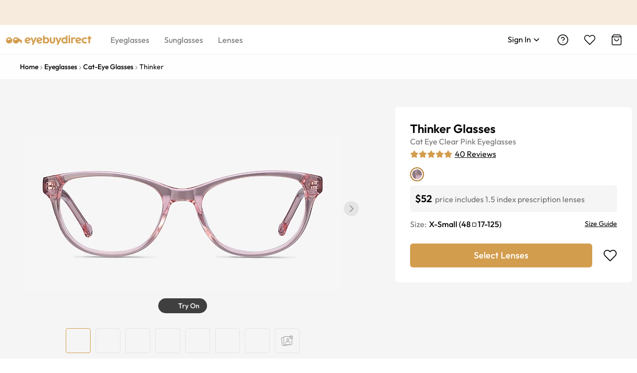

--- FILE ---
content_type: application/javascript
request_url: https://au.eyebuydirect.com/E-yMCHFLsZTS/q7/-7bd1ctU6a/JEYEmzpOD9atJt/Elk8RmwD/Qk8cNF/t9UyoB
body_size: 176817
content:
(function(){if(typeof Array.prototype.entries!=='function'){Object.defineProperty(Array.prototype,'entries',{value:function(){var index=0;const array=this;return {next:function(){if(index<array.length){return {value:[index,array[index++]],done:false};}else{return {done:true};}},[Symbol.iterator]:function(){return this;}};},writable:true,configurable:true});}}());(function(){z0();Hf0();zQ0();var DO=function(){return FQ.apply(this,[GE,arguments]);};var vK=function(){return FQ.apply(this,[kY,arguments]);};var v3=function(KX,jR){return KX>jR;};var jm=function(lS){try{if(lS!=null&&!Hf["isNaN"](lS)){var OX=Hf["parseFloat"](lS);if(!Hf["isNaN"](OX)){return OX["toFixed"](2);}}}catch(CS){}return -1;};var DC=function(){return [")c0","L\b\r<t&\"Cm\v-U/","B+O","=R67t\x40\x077_>\x00","7\t\nE\'!T","\x3f^/7S\x00\v;u7PI*9V>","\x07_2","\x00D>/PW*9V>","=O\x00P\t\v\'","=\x00X","[\v&\t","<\t*V>7D\\\vN+P\f\v1)\x00P \"]","7U","\'^O00I4K\b84","!","","=W4[-<\n","M\f*T6p\x07","7^}*R5k\n","K\fN&\bC+.T\x40xL2Wu\bC-+Ax]2^","$","\n%R,\'CG=I\x07Q\t%\n\fS","\r\fU%*Ef\r<_>","6E.;\'B#!T\\7=I-\\","R67T\x401T5","*Bz\r5^4\x07KM,\r!R","\',\b[","8R\v!","R<%pZ*","d:1X\x40","\t%;R \'T\\*","\r\\[f","J\x00:\r\x07","2g<,EA!K>=Y","\f8%M","X)^\n\b<0\t\fC*V\x404o2Z","H/M\n94^ $","L1\'","B+1H","8V&H","O\fB+}4\t","vK\n=I:P\f+;^!-","1P\x40",")&Ex\v1X>","9\bS\'-V","\x00+R",")J\t","\fE#0",":\n[\' Z","0BZ","U:V\f:\b","o\x007Y>3~3)\v!\nC","\t\r\nS$%]O-O4Y\r6T(/n","75","1k3K=:T/0E","3\f[*0","T\\1X>%P\f\v\'9Y:\"X\x40*","\tV<7","6\bY)&","X X\x40","7","\bR 0XA\n","TUC","\"\b3\t\nE+&_m6M:","[=IZ*4\b","z)\x00^\x07","\b\f","pl\'~5w7\'%7\'xc}0\rm\f*f$\f\f6\fQ)+XD4V5O!\x406:KUj\boG\tIUW~UT","Fd2","EG\t=a4Z","\\\n","93\r","","\t\x07&\n\bC-+tV\x07=K/P","C:,_","GK","v2M3Ix(%XMxw2Z^= D^ ","D","+^/","0",":\x00R","1M>","Qw}TTe/f#WR(K x4Y6|k|OGw","9\"R7","q;+^7Q\nV\"6PZ","R=3^\x40=","EA7,I2X","&7\bY\'3DB,R4i\b&\x3f\x07V,/TJ",")\x001DnTJ\r9\v^\x07\bu*B)nX\x40DB5RN\x07\\nXL9I\"","g)/",";\x07]#M\v\'%\fA//DO=","u!","BZ=^/3[\v&\t","<\rR6&Uj&","H^\v3[","4|-y1.;","~5Z\f","+^)\n_Z","8S4\fq","}*M2Z)>e+$X]*Z/P",";Z7l\v;Z","j0 /1,st` i%z<*\"","W:Z","^\b6",";[","J\'13\x07G;7eW=","]","j,^","E!.T","\x3f^/7S\x00\v;u7\rPC","M\x00#*_\'/U","S","X\r:I:Z","- \tX#C\\\v*z=Z\f+;^!-rO\b4","Y","R:EZ1Y.Z","=I-\\:\'\fE","O\f%","/[","0EW\b=","EX> \v","v",";Z7yE\' B","4\f4Z9[;$G\nx\t{P\fM ;9~nCA+^)","\r^:\"SB","&","\x00D\t&_K9O4\x00y\v\r!Y","h\nl","L7L(M","J,^","*_","\x00Z\t\v\'","SC\r6O","s[\x40\b \nC\',_pIr\tM\'ICsaW[\n;O2Q\\PS!R!%}5Y4XO,\vX\"a\f!K>Y^>8[`*EK9O4\x00\x00\x006\x00X kE\x07*^/\x07MM,\n\fX(cES^>N5K\x00}\x40L<&E[6/T\\\v;^!-Y,B+PM=,\vX\"eZJ;T5K\f\r!\ns~bW\t:T7T\nLSh)Z,,]\x00*T/K\x07\vjXN#!^BFbO\"Z\vN!\x07ECf1S-U8VN\'R\x40Ll6BKD+O)\\\nOU\'GB  EG\v6r\tM\'IR3xGOx^f\tBRSR-7^7O4F\bB:G\x07&\"Ba6k)O,V\x00\n![K\x07,\x3fY\v\bG+1EW$].\\\n;R<oT\x07,`)/C4R3oPF>N5K\x00wGTC73TAxh\"]QU!/\vUtNf\v\'X<\x3fM\f$R/M\'XETs\"O!U8;K!K2aqn+B5v\n\b4Elo]vO4!K\f\x002.\bP2\x3fn$,T\bM\tu%D\x40\x07,R4Ey\bERg8CK-I5Rp\x07\v6GS+%X\x40\bI4Z\f}EEb8GO\b-^a8V,/TEh8Q\t \b\bU\"&\vTtL)K0\x40H\x073jZ\x3f*f&M\x07\b}laS\x079O8\nD3GB  EG\v6/^MR\bG.\b\fC;1_IOZ\b \nC\',_pOw\x00A\x00|V<c^~)\\O\f:G+cX\x40,Z5Z\vN#E\r8oP+:Q>KP0Rf,^7O4F\bGyTY+4DL6G\')bWV0E cXtQ\b0XEL8\"][bwsA|\x07\x40/>W[\n;O2Q^F!V+jJZ!\x40)K\v\x00.G+y\x40\v*V:R\f2\x40-\"]BL*>[B!:jJ\\,N)D\n0\x40KC&1^YFtZ)\n(G\x40<\"AcM:\x00P(AB  EG\v6-Z\b \nC\',_p Y\v\r!Yn\'\x07%M:\x00P(A)oDL>N5K\x00}SE+7D\\\nxO3LDGn\f\bEn.\fa2^8\b\bC!7H^]wKH8R\x00kjsMq`XOhG\x07h,M4Ws\vDHsR\n9j\nX*9O[P:C73TvK)K%Tx,)TMvX)^\n\bF2SRQ;-RZ\r7U{7\nDX\x07R67F,S)H\\AL\'B<-sJ>T)7^F}Y-7XA\npIr\tYVB\'VAQ;-RZ\r7Us\v!Yn7YGvd2I\v}\bECg>\x07q&J<\x076kCq\x40=\x07Q\x07:IYf*OH-8[D\b\fuT_f1jG9tIwE\b}X_<,F\fEe7\\K\x07\v|V<cW\bvZ)\rP\b{\f\b[;&\n\\,N)\rKHw\v]+ E\fYeOsXK{\b[\"kBF\x07d:^L|E\f<&BA\b.^s!2\"\x00CgmEF6sJ<\x07:jJ\x40LzU>\nK\\AyETg>L>N5K\x00}\x40L kZ\f*T,P\nAy\x40Jgj\vKJ*^(S\b\bF&SGC&&_L>N5K\x00}\x40L(mGO\b-^f\vE\b|\x07\x40f%D\x40\x07,R4\nD\'B<-\x40LzO3\x00P\tOB!V-jL\x07M%Xs\t|\x07V<cP\rpO3LRO1<X%&.Z7\x07ZD\v;^!-ZH* J<\x07!kU=O.\x00Q^\v\"Z\ff%D\x40\x07,R4A|\x07:oCtTrW0E cPgZuWF:Vt,\x07%&J<\x07kEt^r\tIN;GKD;0AK\n<^\x3f!KwAR:6C\x40D>N5K\x00}E^g8XHLz^#\\\v\x07;K\ns~_\x070I4\bu\x3fE!1\f#=U>\x00^\nu//CK<B{\x00J\x07;Ku*WF;T6S\v1XT\ns-U\r>yW\fwGT\n!jEF7L{\f\b \b\x07L8\"][bM4[^]B1\x07RtbS>T)ZZP\x00\v!Ss,KJ9I<OVEVG.\f\bEn\"\fKJ<^7X\vn/jJX*.O`V\fB0SR^(kD\x071]s\x07CP|Y:*_[cI>J\fN \x07^(k\x40 OyOC\b\x408_!\'KJ+^5C1&\x07Cs&O\x3f\x00>LM\x073RKC&1^YFef\b=\r5*WF+N(Z\t\v1)V<7YeUrW\fuT-,\\^\b=O>R\b\x404\b\f+mUG(Z/W;\r0\n^!-KJ9I<[B0XR:6C\x40Fef\b=\rh&O*N+\\\v!YloT\x00*\\rIQCO\v-\nB:*_IFcM:\x00P}EEb&\r>yP\f\x009XT\ns Z(^r\tVE\x00hGS!-TF;T6S\v1XS=6B^6_>f\b1XET`\"CIYe+[\\<Ru1TZ*U ^\voGV<$J\v6^a\x000\x07:+CAzfO\\P%Of-\f\f\x077V+Z\n\b\nwV\f#&EF\v<yW\fwV\f/1V\x07vZ)3\x07T:*^\x40D\x07/^MW4\bIRs1C,S4P{R<\"EA^IVE:\r~~\f\nqI>J\fN\'T\rR\"&VO=5\x07SAL!X9a\fY=}\v\'X<mCK-I5TV\x408_!\'\f\f=O.\x00Q\\A{Ps5^G\x00x\vw-\nA|VKC&1^YFef\x00\b=\r2\x3f\\,N)_PS0\\O<m\\K0T\x3fO\n:\rK<mP\\eU>*0\x3fE!1\f00^{K!*,T]D6T/RO\f<\f/c\fO=yU\b=\rgj^_.Z)RPCF;V\'7T\\,T)^MP\f2SR^(kZ\f*T,PCP{G+jCK-I5RMP\x00\v!SsaEF7Ly^MP\f2G/1Vv_>Z\f0G\x07B\"/^_.Z)RVC\x404\b\f<&E[62MVP\t;V<E\x00=H.K0\f0\'T^`5PB=)\\QhGY+;Eb\v;y\x00Z\n;XH\ns1C,S4XE{\fC&,UF6^#R\x404\b\n8,XJDhw\x00\b0\bC+~_[\b4+[WF\'TR:+^JYzO3\x00P\tOB\'T\bE)~_Kxo\"Z;:\bA\'7T\\,T)RM9I^=c_AxZ5RP\x07\v6Kb1J4^<KP\x00 >jLH6X/PM!}\x40L8\"Ce\x40/\x00F2\ro2\x07>\nD1U{XE{\bC-+}A\x07eO\x00CbWA\\u\x07:ev]2^\n\n:sH*:K\":TCpl\x07H,S2\nE\'&B\x00-H3ZMW\b \nC\',_7pOr\tIN\'G-,\\^\b=O2Q(A::AKYzU4\x00RLy\f[+7TvZ)\nC\r:[+7XA\neI&J<\x07$kE\x07,S2\nE\'&B\x3f#O)\vsTw\bX:aLsH,=M;\f\r=R&:+X]MtO3LP\v&osS-U8VNR5*Wq\x40-M^S!!ju*WqI>J\fN\'T\nV\"/ZMcR=Z\x006\x00X a\f!K>Y^\x40;Cg1TZ*U{\vFty/\rZJ4^5KDG.\f\bEn&\fUtUfJ<\x07<kU7IsIU\bR!TR $EF_qR=ZPP9ACb&\x07=O.\x00Q^\x40#B+~Eu)\\[\vh[X<xCK-I5RMP9\f\n8,XJDh)\\[\vh[Y<>\n\\,N)C\x000\n >L\\,N)D\b!\x40(J3%D\x40\x07,R4\x3fEG.\b\fC;1_U9W.\b\x071ZY*,_K^y\v&M\'IN`3CA7O\"ZC\tB<R\vl ^\x40,I.KLyV\"6T\x00tX4Y\n\'\v[+yq2Z[RO\r:C<6RZ\v*w\tI0\x40-,_H\r\x3fN)]\bTtJb:J\r+K7F0\f0G*o]F^5M\'<Y-7XA\nzw)0\fE/7^\\\"-U8VS3\x07T:*^\x40L, ^\fMhXB  EG\v6fOK\x07\v:ICheE\x00\x077U(M\v:\bRE+7D\\\ny)TVShGK2avK\n=I:P\f+;^!-Ye)\\[9y/.TR*5RDG(V\f#\"CEY>N5K\x00}\x40L<&E[6U{\t\fC1^Z\v,B+pR!7\fT:mBK\bI4P\n05:oU\x07^pOu-`!6hs\'HL,7^9\b\x000\b\bC!1w[\n;O2Q\\DGyGG<,EA!K>Op\x07\v6GT<&PZpYr^KA\v{E/3\fH6X/PE|R:6C\x40\x07d:^T!\x07\vkI\x00*T/K\x07\v|V6mA\\\v,T/\vOA\ryRB  EG\v6r\tM\'IC&*BSMq>\\~\r\x0063R<\"EAeCw;TQ;-RZ\r7Us\fA\x00yE^g8GA\r<kOCHsR\x00\n1^C\r+^rIIN4G\x07R9cIpOw\x00A|V\x00u1TZ*U{)0\fE/7^\\\"-U8VF\'SVVt\"\x40 Os[\n\v;RAQ;-RZ\r7Us\v!Yn7J\v6^d\b\f SV`-TVp&[A+}\x40(kS\btQ!goWtNwZY\v\r!YfjJ\\,N)\n\x07&\x07\x40b%LHzO4!K\f\x002XE(6_M1T5Z\v!Yl^L=X/Rx\v\'X<SMq>\\ThY-7XA\npOr\tIN\'G&U$&RZL,w%0U38\"C\nxR5RMW\b\x40%_f-=O.\x00Q^\b\x40\'R<0TMt].\\\n;Zg8WAp\x00>\\S\t!R55P\\D6>\\OF|A\x00Qf-G\nxIr\x00Z\n;Z8\"][eUw\x000GHb7L\\,N)\nC\n:\f\nosZ%>\\I0\tTyb)^7O4F\bS.Y=7C[\x07,T)HUR\v&\r(6_M1T5ZKW\x073R_\'0^=MfB\n\x07&T\x07R67\fH,S2\r\b\x00!G_\'0q=U/OI\nuJEC&*B\x00\x007U>OOA=*&]K9O>OQ\vy^=m\\K0T\x3fO\b!XEC&*B\x00*\\fP\tNeV_\'0Z!~5M\b{E\v\"RFL\vwSKW\v\'RV<cC\r6/V\rDL!XT\ns1M\f9INDHsGT//]0R(^MWKHty/\rvH7\\E_|SOf7YGIOI\nuJ\x40Jb0EAb].\\\n;R\x40L:+X]J<T5_]U#:~EF\r+/\x00F;\'\fDsl\x00\x077V+Z\n;A\x00QfaEF7LyOC\x40!Rg7Y\\\v//\\^\f\nU\'B<-Z\f1Hu\x00Iy\x00D>\"EM\fC8O\n;\x40B  EG\v6/[D\vF!\x00D`\'^\x40qO3\x00P\tMn\f\bEn1\fZ\f1H`J<\x07+kT\nq\x40)K\v\x00uGC73TF,S)H\\A{Ps7\\J6^#A\x00s\\AE`.TZ\f7_fPQwV/1V7R\x3fRWAOtQ!1X*5OK{N\v-E\\\r=HuZ\n=WX\f }\f_u5[D\b\fuTC&*B\x00*BK\f\v&!\x07jb\"\fGJ;T6S\x07:R^(k\\\v7OyOC\x40!\b{! \\,N)EL0\rgxXHL1/\x00F2\riG_\'0^=Mr\tIN G-\"]BL1y^\n\ngoR\vvX:SVBw\x00Y//]W(7Xy[\vF \\OTg8XHL,S2\v#F\x00-\"EM\fT8[M\'IRf*M,X3>PAOeSR^(kEF\r++\x00Z\bQ\x07{\x00Y//]W(7Xr\x00Z\n;Z\f\'mWG\n9W7\vsG(D+cXHL- YV<\tGG<&G\rvX:\\!6SR:6C\x40D=2\\\\\r=6Tbb\x07=W(D\vFt\x40C&1^YD6^,Rz\f\'RKC<:]9O>ZN\"_!6E\x079O8N3\x07V\"/H\fMcR=ZK{\nR8X\x001U:S\x07!6SR:6C\x40D=2\\Y9{! S%Fw]\f!\x40B  EG\v6/^MW\b:\bAA/1KY,S2\nE\'&B\x00\b=U<WS\\U0DT\x07unKM#M:\x00P=:1Hk\n,I2L%\b3n mE\\T8N\n\x07&TE+5\b\vvX:SVBw\x00Y//]W(7Xy[X<\tGG<&G\nv]2^\n55P\\D15I]\f\b>\x07^he\f*^:CPS!-,_Z\r6N>PCP|\\O^`7CW(7XgOMXKiG\x00(*_O\b4B\\XKF<G\x07B\"/9I{R\x07{Z>/TZ\r7Ua\tBE\v!Yn\"Z(^fC\'TEb*0R(\\R:T &IZFtO3LP\v-T^`%X\x404W\">PA|\x40_\'0M\v5K7KE|\x07ET!.AB,^aJ<\x07:oC\x071]sPK\"XT\ns7Z(^rW\fuGV<$\n\\,N)\v4K\ns~E\x00!K>C\\;\x00Y;&YeOuF\bQ!\x00D`-TVeOuMWL\'B<-YeOuF\bQ}^=mCX4/V\rC\'TC`\"CIH,S2\b=\r\nl1TZ*Uy^K{\fO:~K\n<rH8s~\fZJ,B+XHsR_\'0\x40 Of\x00Ry\x00Y\'0Y-U8VF!SQ!1X*)OK{N\v-E\\\r=HuZ\n=WX\f<}\f_u)[D\b\fuTC&*B\x00*BK\f\v&!ju*Wv]2^\n\ns~E\x07=O.\x00Q^<\tGT!.AB,^s%\fC\',_vZ=Z\f!6SEdf&%Fw^\noY-7XA\npOr\tYF#<~EF\r+/\x00F;\'\fD`/T\x40,SvC\fSSeAD<jJX*>OK{N\v-E\\\r=H\x00\x00bE\b}GC<:}A\x07ef\'Z\x07\n+mRA\t(W>VU<A:+CAzfOQP%\x40L8\"C\veUuMV=}\x40J<&E[64B\n:\rIY+4k*T)Z0\b[n PZ\x070:K\x00!X\x40Jb\'TB\x3fZ/f\b1\x40B  EG\v6/^MR\bG.\b\fC;1_0R(\\[\v2Rs8XZ*Z/MD#F!SEE+0DBZ6\fA\x000{! \vKt5G\nOShG_\'0C,S4XE=/1V7R\x3fRWA(\x07ER3%D\x40\x07,R4Ey\b\x40Lf-DB\be)C\fS{\fY)7Y\x07B~)OKP\v;_gxWApM:\x00P^yTY+4o*Z\"ZMWV\vi\bRReh\x40\x3f=ffd0U\'B<-\x40>N5K\x00uACb1KH64^VR\fG.N55P\\D-/)V#E|V\n\n;mGO\b-^&^\n}\x40L<&E[6-VM\v}\x40J;mUA\n=)Z\\WW>\'^=&\\+T7ZVG{R k_\vqF=\x07Q\x07:IXf7U=O.\x00Q^\v;^!-\x07.Z)RMC<\tERs\"CI5^5LE\v!Yn-TYD\bI4V\r\bF}Y-7XA\npTw\'Z\b\n:mP^4Bs\x00DU3\x07T:*^\x40D-/[DEyE^b6MHzU>\nK\\A|\x07B  EG\v68ZKW\x00}EXb*[H;yW\fwV36X\v1_{BDG(\x07Y-,_\x40;OfJ<\x07g8GOxOf\fEG{\bE%kH6X/PM}\x40L8\"C\rcI>J\fN\'R\x4091P^Lp].\\\n;R5%^\\Lc\x00rH\r=R>1TXY,5G\nD6Rns\v\\,N)P\x00{\nE:0j9tOuCB!T\x07R67\fH>N5K\x00}SA/1ZY7)ZP\x00\'A(6_M1T5RKVD# oXtNwA\by\tE_b3XH!\x3f^XR\x00B\"V\v\voI(cI>J\fN\'R\x4091P^Lp].\\\n;R5%^\\Lc\x00rH\r=R>1TXY,5G\nD6Rns\v\\,N)\vP\b \nC\',_M#R=ZVO\r:\x07R-7XA\nzR5RQ\x072X<j\\,N)9AV<cE\n9M2^\n{Y &RZ\r7Uw\x00\nC\v3\fT:*GK0!K>^ZC\x40\'\f<&E[6`)^CPS0EY\r+}Iiv\x40\nC,\n\fK2a_[\b4P\b \nC\',_M#I>J\fF4G<k\x00\t9I0Z\x006\x00X cEM#I>J\fN\'R\x4091P^Lp].\\\n;R5%^\\Lc\x00rH\r=R>1TXY,5G\nD6Rns\vGp.Z\f,\t0s/7P\f\r65I\n!57\x40 Of\x40\v4E+7D\\\nxOu]\f!RKE+7D\\\nz5\x07SDU6Rnq\v\\,N)\nC7\bG:k\\,N)R#V:,C\x00+^)3XV`$TZ,1\\37Q\n%\x3fV\"6T]L9\x00^\twVKZ!!XBzyM\x07!\nC;1T\fHzY2QwVKZ!\'TBFt+^\n\v\'Kl3]O>T)i<\x07baDO\"-W7$Z\f\x07:Kl4^YRlwPY\vD\',_b\r+Oy/WV\r4\t\f}yRO=>[\\W0E cE\x00,T+ZGy\x40Jgj\x07J9K+FV<\tEV<$DC6O([BRS3\x07T:*^\x40Lq\x40)K\v\x00uGV>3]WL,S2\t \fY:0SH6=\x07Q\x07:A55P\\D, \fP(AE78GOx^fZ\tM!3T<&T\x40\'9U-LV]BeSGP+7rA\n,^#\\\v7go_v\\>z\v;\t\x00X ky!|-[2%R \'T\\*d2YOGnTL8&_J\v*>\\X>4\b\bZ+7T\\L6<r\x3f>%>6a\v\rua6\x07l0x2DB\'\x07S+1T\\^=<K.\f4\fC+1\x40J\ru3l5(*\n(,y\nck6\x07l0x2Dn\f\bEn,\f\x40/Y\r0\x07t/-GOp\vwBP\n\v!9Y:&IZLzL>X_L|V\x00\n!mVKC/Q\r;RK`\vvb;<^9\x07X!\v;\fE+1nG\n>Ty[\fP#\x07S!1\vv\\>o8R<kX\x001v!t;)1\x3f\'sny!|[\f\b\x001R<q\vAJ\x3f^/\"^\f\f0\fEf*{*z\b9z:2<4-rcq3y>\b<\b[\":J\\,N)D\x07S!1\vZJ.^5P\f;[b$A[6=U\x3fMT!TR \'T\\*G\'JB2\n&_J\v*)\\I\n:\b[K2-DB\bt\\+\x07\r,\b\x001R<yC\x00=U\x3fM\\)\x07B\"/LStOuZScV9E!.X]vZ7%F|V\x07g\x00\x079O8V\v;^!-\x07*^/\x07M63(S\x40\f-\"BKDn)K\v\x00uTC`0T\x40ttf\x40P\b \nC\',_q\x402\x3f4G^=C\\!/[\f\b \b\x07:>qY;\'Y\v\r!Yf7\\M#M:\x00P\x00 \ns7\x404WaPJ\t\v3\x07R*a!K>Y^>8[heEu7!V9SP0\b\bC!1lR,`y2\v\'X<al\r>5\x07SLS0SA/1\x40H72^^RS\'ETsb\bejIK\f<A^skTvX:SVG|T\x07R67Ye)[D\vFR-7KMyf\f\b \b\x07\f-~=W(}AH-~\x40Y18SE\v|SGS!-T\x07B~.\\O\v}GA//DKMtNuZ\n=[T\n<j\nMYy\vrIB\f6ACg8]Eh4OK\v\x07;[78E\\#R=ZKH;[o~T\x00=O.\x00QXKF4G\f<&E[6r^p\x07\v6AVgb\fq)K\v\x00(\x00Y//]W1]s\n:\rIX3>CK-I5RJF\nV&2\x3fW[\n;O2QVB\'S^(kE\x071]sPL\n\x07;K\ns7H^7]{\f\b \b\x07+kEq\x00-M^SR-7^7O4F\b\x40!:C<*_IJ;Z7\nD\x40&\x00T+k\tIi`\x00Z\n;X&U$&RZFefX\x406\x07D:1DM7I}TP{Y=7C[\x07,T)\\Q\x00\v|VKz/3YeU\'-\bwGT\n |p\\9BuM\x00F!SS1V[\t=U/CPS;k11G[Q\nEQoBx\x3fMpa1S\x000\x40\b1CO|uZ\rF;SVRf7\\MbM4[^](R6jMR-U8VF|_<,F\n=L{&F\b+\'\bEfax\x409W20Cn7^\x00=H/\x00J\'IY!-G=I:SM\x07;\tV  T\x0086r5RP\f\t\v\'ZXn!T\r,^)]\bBuYc\"C\\!4U&ZB=7F.^{%>8[`*EK9O4\x00bVDN8_!\'\fM%r^YC5e\'EDs/j9tSf\x07WAh3\x07C\"muO=o2Z88gmCK7W-[1<\x07DfjZ\r5^QAhR\x07R9cuO=uP-<goH\n9M2^\nyTN`,BM-<OFP\t\v#\nR&\\A!6OFP\'V<&rA\n;N)\x00Zy\rTN`/P\x40-Z<P{\bY)6PI+OFP4X<.VY!.Z\f,\t0~H\x00(K\rM\r;V/!C[,y\x00Z\n;XEL:0\vXH7H8JD\t)[\"oET^(7\tA4\tSUb\'\\$G5\x07SA6\x40 &E\ftN:HGR\fo6EG\"yt9_ao\tu P]x\nnH\\\vw\x07SlyCK-I5RKP:\nA35P\\D\x07RG(S\x40u1TZ*U{J<\x07g8CK-I5RKP\f%:+X]H9I<\x07R&SJfj\x07_;Z(JW{X\n:mBK\n,/\\KNC:\tz+0BO=8SE{Y:mEMtH>YP:\t\fgxRO=lH\\\vw\x07SlyCK-I5RKP:\nA3>qFr[E\v!Yn%D\x40\x07,R4\fD\'B<-ZJ9K+FV<\tEV<$DC6O([BEG(SAu","1O","\\0+\"UB+H\bX\f&","\\\b0\b\bC\',_g\n;W.V\n)\'^::","^)-PB","/0H\x40\x07O>\x00^\n","`\vvb;<^9\x07X!\v;\fE+1nG\n>T","c\f","\"z",",I2X\v","L\n\bT!-","\v8;C<","KK>\f 5Ma#_K%\x3f~","D1H{P\nM\x07!V,/T","];_4","V","4N<Q\r!\v;_","20","dZ\t<\f\fERF","\\\x009R*","D+-Uc+H:Z","P4\fY*","\r4\x00X ","RAByVEb","n^\f9U/R","IO","\f","Q","\x00",":\fD=DZ\v(T(m","L\t",";","eJZ","Y!.S\\","Z","O(W\"4J","T&&RE7C","+0EG\t9O>","=r","p","\rR8*RK\t7O2Q","Z\v\v6\x00A+H^","I/H\bX\f\x07\nR\'5TJ","\\\f\b!&U$&RZ1\nw",">\"VK7X.","7^-","u8.f",":\n","\'/]K9W{^\nuC+.AZ","4TL#r5P","\r4\nB<&","#&G","\nc-","66!C:3cK-^(","7t!6_Z","!U$&RZD\bW.V0","t","C!3","6\x00R 7yK\r\x3fS/","D:\"RE(=U","=B\x3fH","M\v","&\bE:XC+O:O","\b","5Y2Q\n\x40<Cc0T\x407I","WG\n1H3","E+2DK,v>V&\v,)D:&\\o\x07;^(","(Z","C,X3\x3fZ","P\"&z4P{\"S\v\n\x07;Z\x3f^*&^6=U\x3fM","\v-\nE:0",""];};var cg=function(){return FQ.apply(this,[DU,arguments]);};var nK=function(){return FQ.apply(this,[BV,arguments]);};var kX=function(VO,M3){return VO instanceof M3;};var pQ=function(PR,Sk){return PR===Sk;};var tn=function(LO){return -LO;};var P3=function(rc){return Hf["unescape"](Hf["encodeURIComponent"](rc));};var Jn=function bO(Bz,YK){'use strict';var Lh=bO;switch(Bz){case sU:{var nR=function(Uz,wl){Dl.push(rO);if(sh(PA)){for(var WQ=N3[Zg];Mg(WQ,TR);++WQ){if(Mg(WQ,N3[SS])||pQ(WQ,nz)||pQ(WQ,UQ)||pQ(WQ,Im)){Bm[WQ]=tn(MA);}else{Bm[WQ]=PA[Mn()[tr(lL)](km,km,V3,fA)];PA+=Hf[pQ(typeof TC()[nX(zO)],'undefined')?TC()[nX(Am)](UQ,Fg,GX):TC()[nX(JO)].apply(null,[zO,MR,KO])][US()[cm(Am)](Dm,JO,fK,qR,hA)](WQ);}}}var GO=gk()[NL(bQ)].call(null,fA,BQ);for(var Mm=lL;Mg(Mm,Uz[pQ(typeof Mn()[tr(SS)],vQ('',[][[]]))?Mn()[tr(Qn)](Ug,DS,sh(sh(MA)),qO):Mn()[tr(lL)](dS,km,ll,fA)]);Mm++){var Ah=Uz[Mn()[tr(hA)](Vn,dC,Rk,JX)](Mm);var A3=jX(Rn(wl,zm),N3[bQ]);wl*=N3[zm];wl&=N3[Gg];wl+=N3[hA];wl&=JB[gk()[NL(FR)](Ok,zQ)]();var LK=Bm[Uz[Mn()[tr(SQ)].call(null,OQ,Xm,sh(sh(MA)),gX)](Mm)];if(pQ(typeof Ah[Mn()[tr(xl)](UA,FK,Zg,fg)],Mn()[tr(BQ)](Vg,lX,SQ,sS))){var Q3=Ah[Mn()[tr(xl)](UA,FK,sh({}),fg)](lL);if(Ng(Q3,wS)&&Mg(Q3,TR)){LK=Bm[Q3];}}if(Ng(LK,lL)){var NQ=Eg(A3,PA[TA(typeof Mn()[tr(nS)],vQ('',[][[]]))?Mn()[tr(lL)](sh([]),km,sh({}),fA):Mn()[tr(Qn)](lQ,q3,YX,Xm)]);LK+=NQ;LK%=PA[Mn()[tr(lL)](sh(sh({})),km,jC,fA)];Ah=PA[LK];}GO+=Ah;}var QR;return Dl.pop(),QR=GO,QR;};var g3=function(hR){var wX=[0x428a2f98,0x71374491,0xb5c0fbcf,0xe9b5dba5,0x3956c25b,0x59f111f1,0x923f82a4,0xab1c5ed5,0xd807aa98,0x12835b01,0x243185be,0x550c7dc3,0x72be5d74,0x80deb1fe,0x9bdc06a7,0xc19bf174,0xe49b69c1,0xefbe4786,0x0fc19dc6,0x240ca1cc,0x2de92c6f,0x4a7484aa,0x5cb0a9dc,0x76f988da,0x983e5152,0xa831c66d,0xb00327c8,0xbf597fc7,0xc6e00bf3,0xd5a79147,0x06ca6351,0x14292967,0x27b70a85,0x2e1b2138,0x4d2c6dfc,0x53380d13,0x650a7354,0x766a0abb,0x81c2c92e,0x92722c85,0xa2bfe8a1,0xa81a664b,0xc24b8b70,0xc76c51a3,0xd192e819,0xd6990624,0xf40e3585,0x106aa070,0x19a4c116,0x1e376c08,0x2748774c,0x34b0bcb5,0x391c0cb3,0x4ed8aa4a,0x5b9cca4f,0x682e6ff3,0x748f82ee,0x78a5636f,0x84c87814,0x8cc70208,0x90befffa,0xa4506ceb,0xbef9a3f7,0xc67178f2];var Wk=0x6a09e667;var UR=0xbb67ae85;var pR=0x3c6ef372;var O3=0xa54ff53a;var JL=0x510e527f;var ng=0x9b05688c;var Xn=0x1f83d9ab;var rg=0x5be0cd19;var rL=P3(hR);var Qk=rL["length"]*8;rL+=Hf["String"]["fromCharCode"](0x80);var IX=rL["length"]/4+2;var Ac=Hf["Math"]["ceil"](IX/16);var Gn=new (Hf["Array"])(Ac);for(var rX=0;rX<Ac;rX++){Gn[rX]=new (Hf["Array"])(16);for(var Nm=0;Nm<16;Nm++){Gn[rX][Nm]=rL["charCodeAt"](rX*64+Nm*4)<<24|rL["charCodeAt"](rX*64+Nm*4+1)<<16|rL["charCodeAt"](rX*64+Nm*4+2)<<8|rL["charCodeAt"](rX*64+Nm*4+3)<<0;}}var QS=Qk/Hf["Math"]["pow"](2,32);Gn[Ac-1][14]=Hf["Math"]["floor"](QS);Gn[Ac-1][15]=Qk;for(var xz=0;xz<Ac;xz++){var IQ=new (Hf["Array"])(64);var Xc=Wk;var tQ=UR;var Rc=pR;var Jz=O3;var Ml=JL;var kL=ng;var wC=Xn;var DA=rg;for(var lk=0;lk<64;lk++){var Ik=void 0,MQ=void 0,dQ=void 0,Lk=void 0,EC=void 0,TL=void 0;if(lk<16)IQ[lk]=Gn[xz][lk];else{Ik=pS(IQ[lk-15],7)^pS(IQ[lk-15],18)^IQ[lk-15]>>>3;MQ=pS(IQ[lk-2],17)^pS(IQ[lk-2],19)^IQ[lk-2]>>>10;IQ[lk]=IQ[lk-16]+Ik+IQ[lk-7]+MQ;}MQ=pS(Ml,6)^pS(Ml,11)^pS(Ml,25);dQ=Ml&kL^~Ml&wC;Lk=DA+MQ+dQ+wX[lk]+IQ[lk];Ik=pS(Xc,2)^pS(Xc,13)^pS(Xc,22);EC=Xc&tQ^Xc&Rc^tQ&Rc;TL=Ik+EC;DA=wC;wC=kL;kL=Ml;Ml=Jz+Lk>>>0;Jz=Rc;Rc=tQ;tQ=Xc;Xc=Lk+TL>>>0;}Wk=Wk+Xc;UR=UR+tQ;pR=pR+Rc;O3=O3+Jz;JL=JL+Ml;ng=ng+kL;Xn=Xn+wC;rg=rg+DA;}return [Wk>>24&0xff,Wk>>16&0xff,Wk>>8&0xff,Wk&0xff,UR>>24&0xff,UR>>16&0xff,UR>>8&0xff,UR&0xff,pR>>24&0xff,pR>>16&0xff,pR>>8&0xff,pR&0xff,O3>>24&0xff,O3>>16&0xff,O3>>8&0xff,O3&0xff,JL>>24&0xff,JL>>16&0xff,JL>>8&0xff,JL&0xff,ng>>24&0xff,ng>>16&0xff,ng>>8&0xff,ng&0xff,Xn>>24&0xff,Xn>>16&0xff,Xn>>8&0xff,Xn&0xff,rg>>24&0xff,rg>>16&0xff,rg>>8&0xff,rg&0xff];};var tA=function(){var G3=vM();var zW=-1;if(G3["indexOf"]('Trident/7.0')>-1)zW=11;else if(G3["indexOf"]('Trident/6.0')>-1)zW=10;else if(G3["indexOf"]('Trident/5.0')>-1)zW=9;else zW=0;return zW>=9;};var SD=function(){var mT=Ib();var Yw=Hf["Object"]["prototype"]["hasOwnProperty"].call(Hf["Navigator"]["prototype"],'mediaDevices');var H6=Hf["Object"]["prototype"]["hasOwnProperty"].call(Hf["Navigator"]["prototype"],'serviceWorker');var bt=! !Hf["window"]["browser"];var tt=typeof Hf["ServiceWorker"]==='function';var ND=typeof Hf["ServiceWorkerContainer"]==='function';var qq=typeof Hf["frames"]["ServiceWorkerRegistration"]==='function';var Cq=Hf["window"]["location"]&&Hf["window"]["location"]["protocol"]==='http:';var Gq=mT&&(!Yw||!H6||!tt||!bt||!ND||!qq)&&!Cq;return Gq;};var Ib=function(){var W1=vM();var SH=/(iPhone|iPad).*AppleWebKit(?!.*(Version|CriOS))/i["test"](W1);var M2=Hf["navigator"]["platform"]==='MacIntel'&&Hf["navigator"]["maxTouchPoints"]>1&&/(Safari)/["test"](W1)&&!Hf["window"]["MSStream"]&&typeof Hf["navigator"]["standalone"]!=='undefined';return SH||M2;};var nt=function(OT){var mq=Hf["Math"]["floor"](Hf["Math"]["random"]()*100000+10000);var nT=Hf["String"](OT*mq);var N1=0;var HH=[];var Bj=nT["length"]>=18?true:false;while(HH["length"]<6){HH["push"](Hf["parseInt"](nT["slice"](N1,N1+2),10));N1=Bj?N1+3:N1+2;}var SM=RN(HH);return [mq,SM];};var x2=function(T6){if(T6===null||T6===undefined){return 0;}var wp=function YZ(gD){return T6["toLowerCase"]()["includes"](gD["toLowerCase"]());};var Cw=0;(rd&&rd["fields"]||[])["some"](function(n2){var fW=n2["type"];var OD=n2["labels"];if(OD["some"](wp)){Cw=Z1[fW];if(n2["extensions"]&&n2["extensions"]["labels"]&&n2["extensions"]["labels"]["some"](function(DZ){return T6["toLowerCase"]()["includes"](DZ["toLowerCase"]());})){Cw=Z1[n2["extensions"]["type"]];}return true;}return false;});return Cw;};var ET=function(XT){if(XT===undefined||XT==null){return false;}var nb=function dD(tv){return XT["toLowerCase"]()===tv["toLowerCase"]();};return HD["some"](nb);};var xH=function(mt){try{var Kp=new (Hf["Set"])(Hf["Object"]["values"](Z1));return mt["split"](';')["some"](function(Iv){var QN=Iv["split"](',');var m1=Hf["Number"](QN[QN["length"]-1]);return Kp["has"](m1);});}catch(Pv){return false;}};var Qv=function(Wq){var Bb='';var WD=0;if(Wq==null||Hf["document"]["activeElement"]==null){return cv(Ix,["elementFullId",Bb,"elementIdType",WD]);}var bZ=['id','name','for','placeholder','aria-label','aria-labelledby'];bZ["forEach"](function(Vv){if(!Wq["hasAttribute"](Vv)||Bb!==''&&WD!==0){return;}var Rj=Wq["getAttribute"](Vv);if(Bb===''&&(Rj!==null||Rj!==undefined)){Bb=Rj;}if(WD===0){WD=x2(Rj);}});return cv(Ix,["elementFullId",Bb,"elementIdType",WD]);};var Ew=function(ct){var Ep;if(ct==null){Ep=Hf["document"]["activeElement"];}else Ep=ct;if(Hf["document"]["activeElement"]==null)return -1;var YM=Ep["getAttribute"]('name');if(YM==null){var Wv=Ep["getAttribute"]('id');if(Wv==null)return -1;else return sW(Wv);}return sW(YM);};var sZ=function(qT){var QH=-1;var wH=[];if(! !qT&&typeof qT==='string'&&qT["length"]>0){var Dv=qT["split"](';');if(Dv["length"]>1&&Dv[Dv["length"]-1]===''){Dv["pop"]();}QH=Hf["Math"]["floor"](Hf["Math"]["random"]()*Dv["length"]);var bv=Dv[QH]["split"](',');for(var MH in bv){if(!Hf["isNaN"](bv[MH])&&!Hf["isNaN"](Hf["parseInt"](bv[MH],10))){wH["push"](bv[MH]);}}}else{var cM=Hf["String"](Jv(1,5));var tW='1';var FD=Hf["String"](Jv(20,70));var XW=Hf["String"](Jv(100,300));var FN=Hf["String"](Jv(100,300));wH=[cM,tW,FD,XW,FN];}return [QH,wH];};var sq=function(TT,mb){var l1=typeof TT==='string'&&TT["length"]>0;var BW=!Hf["isNaN"](mb)&&(Hf["Number"](mb)===-1||Ow()<Hf["Number"](mb));if(!(l1&&BW)){return false;}var SZ='^([a-fA-F0-9]{31,32})$';return TT["search"](SZ)!==-1;};var GM=function(dv,Qj,mW){Dl.push(Hw);var EM;do{EM=kp(HV,[dv,Qj]);}while(pQ(Eg(EM,mW),JB[TA(typeof TC()[nX(lX)],vQ('',[][[]]))?TC()[nX(zO)].call(null,sh(sh(MA)),Jd,fL):TC()[nX(Am)](BQ,Eb,bW)]()));var Zb;return Dl.pop(),Zb=EM,Zb;};var S1=function(jq){var Cv=Ib(jq);Dl.push(dc);var wZ=Hf[IZ()[dp(UA)].call(null,nS,xd,S2,Wm)][Mn()[tr(jC)].call(null,lQ,P6,HZ,jK)][gk()[NL(zO)](cc,j1)].call(Hf[gv()[tj(nS)].apply(null,[Rk,Fb,CZ,p5,Gg])][Mn()[tr(jC)](sh(sh([])),P6,SQ,jK)],IZ()[dp(YX)].apply(null,[fN,Dc,kq,JT]));var g1=Hf[IZ()[dp(UA)](nS,Ld,Im,Wm)][Mn()[tr(jC)](pH,P6,dq,jK)][TA(typeof gk()[NL(wS)],vQ([],[][[]]))?gk()[NL(zO)](cc,j1):gk()[NL(Zg)].call(null,SW,q6)].call(Hf[TA(typeof gv()[tj(JO)],vQ([],[][[]]))?gv()[tj(nS)](YX,wv,CZ,p5,Gg):gv()[tj(jC)].call(null,nS,ll,hw,Mj,cj)][Mn()[tr(jC)](lQ,P6,l6,jK)],TC()[nX(kq)].call(null,sh(lL),Nv,vC));var nZ=sh(sh(Hf[Mn()[tr(JO)].apply(null,[Ld,wS,dS,wn])][TC()[nX(l6)](VD,ED,Bl)]));var lN=pQ(typeof Hf[TA(typeof US()[cm(Am)],vQ([],[][[]]))?US()[cm(g2)](sh(sh({})),dS,fv,GA,zQ):US()[cm(Gg)].call(null,Z2,g2,hd,Eb,jC)],Mn()[tr(BQ)](sh(sh([])),lX,Am,Hm));var cH=pQ(typeof Hf[TC()[nX(l2)](wv,Nw,tl)],Mn()[tr(BQ)].apply(null,[NN,lX,kT,Hm]));var Et=pQ(typeof Hf[cZ()[cW(lp)].call(null,SS,Vj,JO,dC,QL)][TA(typeof TC()[nX(GD)],vQ('',[][[]]))?TC()[nX(F2)](nS,kT,ZA):TC()[nX(Am)](VN,Pd,PH)],Mn()[tr(BQ)].call(null,nz,lX,lp,Hm));var Yd=Hf[Mn()[tr(JO)](Gg,wS,Ug,wn)][TC()[nX(Dc)](Xb,Ot,Nx)]&&pQ(Hf[Mn()[tr(JO)].call(null,sh(sh([])),wS,sh(sh({})),wn)][pQ(typeof TC()[nX(R1)],vQ([],[][[]]))?TC()[nX(Am)].call(null,Xv,pt,xM):TC()[nX(Dc)].apply(null,[OQ,Ot,Nx])][Mn()[tr(l2)].call(null,MA,VN,xW,rO)],IZ()[dp(Iq)](AZ,Z2,S2,KC));var k2=Cv&&(sh(wZ)||sh(g1)||sh(lN)||sh(nZ)||sh(cH)||sh(Et))&&sh(Yd);var MZ;return Dl.pop(),MZ=k2,MZ;};var J6=function(mM){Dl.push(pN);var MM;return MM=Dt()[IZ()[dp(Vg)](Uj,fD,Dm,Tk)](function jv(UD){Dl.push(FK);while(MA)switch(UD[IZ()[dp(ll)].apply(null,[hq,NN,Z2,Qq])]=UD[gk()[NL(ZH)].call(null,sT,NM)]){case lL:if(sb(TA(typeof TC()[nX(ll)],vQ([],[][[]]))?TC()[nX(Rk)](lt,Rk,Ub):TC()[nX(Am)].call(null,AN,YX,s2),Hf[TC()[nX(BD)](FH,YX,Q1)])){UD[gk()[NL(ZH)].call(null,sT,NM)]=Am;break;}{var AH;return AH=UD[Mn()[tr(VN)].apply(null,[Vg,V1,S2,YH])](US()[cm(hA)].apply(null,[Zp,SS,kM,UT,YX]),null),Dl.pop(),AH;}case Am:{var CW;return CW=UD[Mn()[tr(VN)].call(null,xW,V1,sh(sh(lL)),YH)](US()[cm(hA)].call(null,nz,SS,kM,UT,Dc),Hf[TC()[nX(BD)].call(null,MR,YX,Q1)][TC()[nX(Rk)](sh({}),Rk,Ub)][IZ()[dp(VD)](Zp,Iq,sh(sh(MA)),AD)](mM)),Dl.pop(),CW;}case Zg:case TC()[nX(YX)].apply(null,[lX,BN,Xq]):{var x1;return x1=UD[TC()[nX(Mv)](sh(sh(MA)),Tv,Lq)](),Dl.pop(),x1;}}Dl.pop();},null,null,null,Hf[Mn()[tr(Iq)](UQ,xd,sh(sh(lL)),Oc)]),Dl.pop(),MM;};var J1=function(){if(sh(sh(C5))){}else if(sh(E8)){}else if(sh(sh(C5))){}else if(sh({})){}else if(sh(sh({}))){return function UW(){var kt=vM();Dl.push(pN);var GN=gk()[NL(bQ)](wm,BQ);var IW=[];for(var lM=lL;Mg(lM,Qn);lM++){var IM=J2(kt);IW[pQ(typeof gk()[NL(MA)],vQ('',[][[]]))?gk()[NL(Zg)].apply(null,[zv,lw]):gk()[NL(MA)].apply(null,[Oj,sH])](IM);GN=vQ(GN,kt[IM]);}var gd=[GN,IW];var VT;return VT=gd[IZ()[dp(Ip)].call(null,FK,sh(sh(MA)),sh(sh(lL)),Qz)](Mn()[tr(Rk)](sh([]),md,SQ,AO)),Dl.pop(),VT;};}else{}};var sd=function(){Dl.push(Y6);try{var MN=Dl.length;var Np=sh(sh(C5));var sw=Qd();var b1=Tq()[gk()[NL(VD)].apply(null,[Pq,hq])](new (Hf[IZ()[dp(FW)].call(null,qc,R2,hA,Mt)])(US()[cm(nS)].call(null,Ld,MA,Ug,TZ,ZH),pQ(typeof Mn()[tr(zQ)],vQ('',[][[]]))?Mn()[tr(Qn)](lW,wc,MR,T1):Mn()[tr(Xb)](Iq,Gg,sh(sh(MA)),Mz)),TA(typeof Mn()[tr(l6)],vQ('',[][[]]))?Mn()[tr(BD)](sh(sh(MA)),L2,sh(MA),Z3):Mn()[tr(Qn)](sh({}),Tt,sh(sh([])),zd));var gH=Qd();var JD=OM(gH,sw);var Oq;return Oq=cv(Ix,[Mn()[tr(zQ)].call(null,Vg,lL,sh([]),EA),b1,gk()[NL(kq)].apply(null,[KS,Mp]),JD]),Dl.pop(),Oq;}catch(Jb){Dl.splice(OM(MN,MA),Infinity,Y6);var Nb;return Dl.pop(),Nb={},Nb;}Dl.pop();};var Tq=function(){Dl.push(AW);var E2=Hf[TA(typeof IZ()[dp(UQ)],vQ([],[][[]]))?IZ()[dp(Zp)].call(null,Rk,Mp,sh([]),CK):IZ()[dp(SS)](F6,dS,qb,xD)][gk()[NL(l6)](HS,xd)]?Hf[IZ()[dp(Zp)].apply(null,[Rk,nz,xl,CK])][gk()[NL(l6)](HS,xd)]:tn(MA);var Kw=Hf[IZ()[dp(Zp)](Rk,MA,Mp,CK)][US()[cm(Dm)](fD,hA,fZ,QW,lQ)]?Hf[IZ()[dp(Zp)](Rk,V3,jC,CK)][US()[cm(Dm)].apply(null,[ZD,hA,fZ,QW,NN])]:tn(N3[Am]);var Fv=Hf[pQ(typeof TC()[nX(Iq)],vQ('',[][[]]))?TC()[nX(Am)](Bd,XN,q2):TC()[nX(BD)](sh(sh({})),YX,JH)][Mn()[tr(NN)].apply(null,[sh(sh({})),bw,km,Hb])]?Hf[TC()[nX(BD)].call(null,Dm,YX,JH)][TA(typeof Mn()[tr(Qn)],vQ('',[][[]]))?Mn()[tr(NN)](sh(sh({})),bw,Vn,Hb):Mn()[tr(Qn)].apply(null,[Rw,XD,sh(MA),PN])]:tn(MA);var Kt=Hf[TC()[nX(BD)](BT,YX,JH)][gk()[NL(l2)].call(null,fg,UA)]?Hf[TC()[nX(BD)].apply(null,[sh({}),YX,JH])][gk()[NL(l2)](fg,UA)]():tn(MA);var j6=Hf[TC()[nX(BD)](Ug,YX,JH)][Mn()[tr(xW)].apply(null,[sh(sh(MA)),gT,sh({}),ML])]?Hf[TC()[nX(BD)].call(null,sh(sh([])),YX,JH)][Mn()[tr(xW)](wS,gT,sh(lL),ML)]:tn(N3[Am]);var pq=tn(N3[Am]);var hZ=[gk()[NL(bQ)].call(null,FX,BQ),pq,IZ()[dp(Xb)](Mv,sh(sh(MA)),wv,Oh),kp(DI,[]),kp(rf,[]),kp(hI,[]),kp(Br,[]),kp(LB,[]),kp(QG,[]),E2,Kw,Fv,Kt,j6];var fd;return fd=hZ[IZ()[dp(Ip)].apply(null,[FK,g2,Xd,Hg])](Mn()[tr(lW)](pH,UM,Z2,gQ)),Dl.pop(),fd;};var d1=function(){Dl.push(Ut);var kD;return kD=kp(BY,[Hf[Mn()[tr(JO)](Nw,wS,zm,dw)]]),Dl.pop(),kD;};var WM=function(){Dl.push(nH);var O1=[Aw,DT];var qt=wD(Xj);if(TA(qt,sh(sh(C5)))){try{var Dj=Dl.length;var Hv=sh({});var I2=Hf[Mn()[tr(xd)].call(null,Mp,Dm,Z2,N2)](qt)[IZ()[dp(zO)].call(null,Ot,YX,sh(sh({})),KH)](US()[cm(FR)](JO,MA,Iq,A6,bQ));if(Ng(I2[Mn()[tr(lL)](Am,km,Ug,fC)],N3[fD])){var YW=Hf[IZ()[dp(Gg)].call(null,VN,sh(lL),hA,xm)](I2[Am],hA);YW=Hf[gk()[NL(VN)].apply(null,[KZ,dq])](YW)?Aw:YW;O1[lL]=YW;}}catch(qZ){Dl.splice(OM(Dj,MA),Infinity,nH);}}var LZ;return Dl.pop(),LZ=O1,LZ;};var cp=function(){var U1=[tn(MA),tn(MA)];var Nt=wD(zw);Dl.push(SN);if(TA(Nt,sh(sh(C5)))){try{var wq=Dl.length;var vW=sh({});var EN=Hf[Mn()[tr(xd)].apply(null,[jM,Dm,xd,hT])](Nt)[IZ()[dp(zO)](Ot,sh([]),UN,qM)](US()[cm(FR)](sh(sh(lL)),MA,Iq,DD,Fp));if(Ng(EN[Mn()[tr(lL)](DN,km,Rk,Mj)],N3[fD])){var Q2=Hf[IZ()[dp(Gg)].apply(null,[VN,VD,sh(MA),B1])](EN[MA],hA);var jD=Hf[IZ()[dp(Gg)].apply(null,[VN,dq,xd,B1])](EN[Zg],JB[gk()[NL(Ld)](Iw,Ct)]());Q2=Hf[gk()[NL(VN)].call(null,jT,dq)](Q2)?tn(MA):Q2;jD=Hf[pQ(typeof gk()[NL(dC)],'undefined')?gk()[NL(Zg)].apply(null,[Ld,GW]):gk()[NL(VN)](jT,dq)](jD)?tn(N3[Am]):jD;U1=[jD,Q2];}}catch(jH){Dl.splice(OM(wq,MA),Infinity,SN);}}var Aj;return Dl.pop(),Aj=U1,Aj;};var Lb=function(){Dl.push(PD);var f1=gk()[NL(bQ)].call(null,hK,BQ);var VH=wD(zw);if(VH){try{var dW=Dl.length;var Pw=sh({});var IH=Hf[TA(typeof Mn()[tr(MA)],vQ('',[][[]]))?Mn()[tr(xd)](lH,Dm,Zg,mC):Mn()[tr(Qn)](bQ,Qt,Mp,Rd)](VH)[IZ()[dp(zO)](Ot,jC,Vg,xZ)](US()[cm(FR)].apply(null,[Dc,MA,Iq,Sq,l6]));f1=IH[lL];}catch(Fw){Dl.splice(OM(dW,MA),Infinity,PD);}}var pj;return Dl.pop(),pj=f1,pj;};var kd=function(){var c2=wD(zw);Dl.push(hb);if(c2){try{var rW=Dl.length;var gw=sh({});var mp=Hf[Mn()[tr(xd)].apply(null,[wv,Dm,sh(sh([])),Yz])](c2)[IZ()[dp(zO)](Ot,Ip,r2,rO)](pQ(typeof US()[cm(g2)],'undefined')?US()[cm(Gg)](zO,Lw,Vp,ED,g2):US()[cm(FR)].call(null,sh(MA),MA,Iq,mw,l2));if(Ng(mp[Mn()[tr(lL)](sh(MA),km,ZD,Gl)],zm)){var Gb=Hf[pQ(typeof IZ()[dp(Vg)],'undefined')?IZ()[dp(SS)](RH,l2,lQ,rO):IZ()[dp(Gg)].call(null,VN,FW,BD,jc)](mp[bQ],hA);var sp;return sp=Hf[gk()[NL(VN)](mz,dq)](Gb)||pQ(Gb,tn(MA))?tn(MA):Gb,Dl.pop(),sp;}}catch(Sp){Dl.splice(OM(rW,MA),Infinity,hb);var X6;return Dl.pop(),X6=tn(MA),X6;}}var RT;return Dl.pop(),RT=tn(MA),RT;};var R6=function(){var kW=wD(zw);Dl.push(O6);if(kW){try{var Jq=Dl.length;var ZZ=sh({});var cq=Hf[Mn()[tr(xd)](BD,Dm,xl,P2)](kW)[IZ()[dp(zO)](Ot,ZH,DN,U2)](TA(typeof US()[cm(g2)],vQ(pQ(typeof gk()[NL(jC)],'undefined')?gk()[NL(Zg)](PW,nv):gk()[NL(bQ)](Kf,BQ),[][[]]))?US()[cm(FR)].call(null,l6,MA,Iq,vH,V3):US()[cm(Gg)](md,vt,md,P1,wv));if(pQ(cq[Mn()[tr(lL)].apply(null,[Ug,km,sh([]),Kf])],zm)){var Gv;return Dl.pop(),Gv=cq[N3[R2]],Gv;}}catch(Gd){Dl.splice(OM(Jq,MA),Infinity,O6);var bp;return Dl.pop(),bp=null,bp;}}var C6;return Dl.pop(),C6=null,C6;};var b6=function(fq,ww){Dl.push(jW);for(var Xt=lL;Mg(Xt,ww[Mn()[tr(lL)](JO,km,Mv,NJ)]);Xt++){var IT=ww[Xt];IT[IZ()[dp(JO)](Ug,OQ,ZH,cD)]=IT[IZ()[dp(JO)](Ug,dS,FR,cD)]||sh(sh(C5));IT[TA(typeof gv()[tj(nS)],vQ(gk()[NL(bQ)](NJ,BQ),[][[]]))?gv()[tj(lL)](nz,DN,z2,vT,JO):gv()[tj(jC)](pH,sh(sh(MA)),vj,qj,GZ)]=sh(sh(E8));if(sb(pQ(typeof gk()[NL(Iq)],vQ('',[][[]]))?gk()[NL(Zg)].call(null,K1,Vb):gk()[NL(nS)].call(null,ZX,Uj),IT))IT[pQ(typeof TC()[nX(SS)],vQ('',[][[]]))?TC()[nX(Am)](sh(sh(lL)),FM,pW):TC()[nX(Dm)](FR,nq,QX)]=sh(sh(E8));Hf[IZ()[dp(UA)](nS,zQ,Ug,HW)][pQ(typeof Kv()[WH(nS)],vQ([],[][[]]))?Kv()[WH(MA)](W2,TH,GD,KT):Kv()[WH(lL)].apply(null,[k6,nS,Zt,UN])](fq,Yt(IT[Mn()[tr(GT)](nS,dS,sh(sh({})),GW)]),IT);}Dl.pop();};var nd=function(A1,Wb,Bt){Dl.push(TD);if(Wb)b6(A1[Mn()[tr(jC)].apply(null,[Ug,P6,Gg,w2])],Wb);if(Bt)b6(A1,Bt);Hf[IZ()[dp(UA)](nS,lW,Ug,lD)][Kv()[WH(lL)](U2,nS,Zt,fD)](A1,Mn()[tr(jC)](bw,P6,zm,w2),cv(Ix,[TC()[nX(Dm)](Qn,nq,dX),sh({})]));var pp;return Dl.pop(),pp=A1,pp;};var Yt=function(rZ){Dl.push(gt);var fp=n6(rZ,Kv()[WH(Am)].call(null,D2,SS,gT,Gg));var CD;return CD=sD(gk()[NL(S2)].call(null,Fz,Vg),xT(fp))?fp:Hf[TC()[nX(JO)](sh(sh(MA)),MR,ht)](fp),Dl.pop(),CD;};var n6=function(np,xb){Dl.push(RW);if(B2(TA(typeof cZ()[cW(nS)],vQ([],[][[]]))?cZ()[cW(Am)](SS,q1,Jd,Bd,nD):cZ()[cW(Zg)](V6,AT,FR,nS,Dw),xT(np))||sh(np)){var YN;return Dl.pop(),YN=np,YN;}var p1=np[Hf[IZ()[dp(dS)].apply(null,[Xm,xW,sh(sh([])),Kd])][gk()[NL(Xd)](L3,r2)]];if(TA(L6(N3[Zg]),p1)){var X1=p1.call(np,xb||gk()[NL(Dm)](D3,fv));if(B2(cZ()[cW(Am)].call(null,SS,q1,jC,MA,nD),xT(X1))){var zM;return Dl.pop(),zM=X1,zM;}throw new (Hf[IZ()[dp(Dm)](ll,g2,zO,Fl)])(pQ(typeof Mn()[tr(NN)],vQ([],[][[]]))?Mn()[tr(Qn)](ZD,zp,F2,vv):Mn()[tr(md)](Z2,mD,NN,XR));}var qv;return qv=(pQ(Kv()[WH(Am)].apply(null,[hN,SS,gT,VN]),xb)?Hf[TC()[nX(JO)].apply(null,[Dc,MR,Mz])]:Hf[Mn()[tr(lH)].call(null,Rk,Gt,S2,DQ)])(np),Dl.pop(),qv;};var kv=function(IN){Dl.push(vp);if(sh(IN)){At=Vn;E6=KW;Fq=SQ;M6=lp;kH=lp;Fj=lp;jZ=lp;WZ=JB[pQ(typeof gk()[NL(Zp)],'undefined')?gk()[NL(Zg)](C2,Ht):gk()[NL(KT)](FC,KW)]();B6=lp;}Dl.pop();};var tq=function(){Dl.push(GZ);tw=gk()[NL(bQ)].apply(null,[QK,BQ]);Rb=lL;Sb=lL;Ab=lL;qH=gk()[NL(bQ)].call(null,QK,BQ);EZ=N3[Zg];Tc=JB[TA(typeof TC()[nX(Xd)],vQ([],[][[]]))?TC()[nX(zO)](pH,Jd,fR):TC()[nX(Am)](pb,JN,Op)]();Vd=JB[TC()[nX(zO)](AN,Jd,fR)]();nN=gk()[NL(bQ)].call(null,QK,BQ);Tw=lL;wj=JB[TA(typeof TC()[nX(UQ)],'undefined')?TC()[nX(zO)].call(null,Xb,Jd,fR):TC()[nX(Am)].apply(null,[Dm,bj,tT])]();Dl.pop();M1=lL;t6=lL;KM=N3[Zg];FT=lL;};var Zv=function(){HN=N3[Zg];Dl.push(c6);Wt=TA(typeof gk()[NL(AN)],'undefined')?gk()[NL(bQ)](xS,BQ):gk()[NL(Zg)](SQ,Id);K6={};bc=gk()[NL(bQ)](xS,BQ);Ap=N3[Zg];Dl.pop();Zw=N3[Zg];};var Up=function(G6,Uw,zj){Dl.push(Pj);try{var DM=Dl.length;var jw=sh({});var HM=JB[TC()[nX(zO)](GD,Jd,YS)]();var Kq=sh(sh(C5));if(TA(Uw,MA)&&Ng(Sb,Fq)){if(sh(XZ[TA(typeof gv()[tj(Gg)],vQ(pQ(typeof gk()[NL(MA)],'undefined')?gk()[NL(Zg)].call(null,Sq,TM):gk()[NL(bQ)](Nf,BQ),[][[]]))?gv()[tj(BQ)](UQ,sh(sh([])),dT,CM,Ip):gv()[tj(jC)](MR,sh([]),xl,lw,D1)])){Kq=sh(sh(E8));XZ[gv()[tj(BQ)](Z2,r2,dT,CM,Ip)]=sh(sh({}));}var fT;return fT=cv(Ix,[gk()[NL(xd)](w2,Z2),HM,Mn()[tr(WW)](sh(sh([])),jN,SQ,Xp),Kq,Mn()[tr(lQ)](sh(lL),kT,pb,xR),Rb]),Dl.pop(),fT;}if(pQ(Uw,JB[gk()[NL(R2)].apply(null,[jz,V2])]())&&Mg(Rb,E6)||TA(Uw,MA)&&Mg(Sb,Fq)){var RD=G6?G6:Hf[Mn()[tr(JO)].apply(null,[KT,wS,GT,VC])][gk()[NL(GT)].apply(null,[gN,f2])];var Yv=tn(MA);var bT=tn(N3[Am]);if(RD&&RD[TC()[nX(Ug)](VD,rM,vC)]&&RD[gk()[NL(md)].apply(null,[EK,BZ])]){Yv=Hf[gk()[NL(zm)](VL,Z6)][Mn()[tr(l6)](sh(MA),nS,Z2,AB)](RD[TC()[nX(Ug)](sh(MA),rM,vC)]);bT=Hf[TA(typeof gk()[NL(R1)],'undefined')?gk()[NL(zm)](VL,Z6):gk()[NL(Zg)](db,zb)][pQ(typeof Mn()[tr(AN)],'undefined')?Mn()[tr(Qn)](JO,zT,Am,bH):Mn()[tr(l6)].call(null,lH,nS,NN,AB)](RD[pQ(typeof gk()[NL(ZH)],'undefined')?gk()[NL(Zg)].call(null,z6,RZ):gk()[NL(md)].apply(null,[EK,BZ])]);}else if(RD&&RD[IZ()[dp(wv)].call(null,qN,l2,sh(sh({})),jT)]&&RD[IZ()[dp(Xd)](Xd,OQ,zO,Pc)]){Yv=Hf[gk()[NL(zm)](VL,Z6)][Mn()[tr(l6)].apply(null,[Iq,nS,dC,AB])](RD[IZ()[dp(wv)](qN,fD,sh([]),jT)]);bT=Hf[TA(typeof gk()[NL(S2)],vQ([],[][[]]))?gk()[NL(zm)](VL,Z6):gk()[NL(Zg)](wM,cT)][Mn()[tr(l6)].call(null,fD,nS,l2,AB)](RD[IZ()[dp(Xd)].apply(null,[Xd,pH,YX,Pc])]);}var rq=RD[pQ(typeof gv()[tj(zm)],vQ([],[][[]]))?gv()[tj(jC)](WW,sh(lL),mv,Db,Ij):gv()[tj(R2)].apply(null,[YX,sh({}),wv,Vb,Gg])];if(sD(rq,null))rq=RD[IZ()[dp(bw)].apply(null,[G1,sh(MA),Ip,Ww])];var pw=Ew(rq);HM=OM(Qd(),zj);var Y1=gk()[NL(bQ)](Nf,BQ)[cZ()[cW(SS)](SS,cb,lL,sh(sh(lL)),tD)](t6,TC()[nX(Ld)].apply(null,[OQ,JM,wT]))[cZ()[cW(SS)].call(null,SS,cb,YX,kq,tD)](Uw,TC()[nX(Ld)](Am,JM,wT))[cZ()[cW(SS)](SS,cb,DN,S2,tD)](HM,TC()[nX(Ld)](sh(sh({})),JM,wT))[cZ()[cW(SS)](SS,cb,xl,sh(sh({})),tD)](Yv,TC()[nX(Ld)](sh([]),JM,wT))[cZ()[cW(SS)](SS,cb,lp,sh(sh([])),tD)](bT);if(TA(Uw,MA)){Y1=gk()[NL(bQ)](Nf,BQ)[TA(typeof cZ()[cW(SS)],'undefined')?cZ()[cW(SS)](SS,cb,Dc,Xb,tD):cZ()[cW(Zg)](Mw,Mw,VN,sh(sh(MA)),dN)](Y1,TC()[nX(Ld)](sh({}),JM,wT))[cZ()[cW(SS)].apply(null,[SS,cb,FR,FW,tD])](pw);var Fc=B2(typeof RD[gv()[tj(GD)](fD,sh({}),xw,pM,Qn)],Mn()[tr(ZD)](Xv,fD,sh(sh(MA)),IR))?RD[gv()[tj(GD)](Nw,XM,xw,pM,Qn)]:RD[TA(typeof TC()[nX(KT)],'undefined')?TC()[nX(XM)].apply(null,[BQ,Ld,sg]):TC()[nX(Am)].apply(null,[g2,Ej,qW])];if(B2(Fc,null)&&TA(Fc,MA))Y1=(pQ(typeof gk()[NL(wS)],vQ('',[][[]]))?gk()[NL(Zg)].apply(null,[S6,nv]):gk()[NL(bQ)].call(null,Nf,BQ))[cZ()[cW(SS)](SS,cb,xl,sh([]),tD)](Y1,TC()[nX(Ld)].call(null,md,JM,wT))[cZ()[cW(SS)](SS,cb,UN,lW,tD)](Fc);}if(B2(typeof RD[Mn()[tr(Pt)].call(null,lH,G1,sh(sh(MA)),H2)],Mn()[tr(ZD)](sh(MA),fD,pH,IR))&&pQ(RD[Mn()[tr(Pt)](Xv,G1,Nw,H2)],sh([])))Y1=(pQ(typeof gk()[NL(FR)],vQ([],[][[]]))?gk()[NL(Zg)].call(null,Rd,PM):gk()[NL(bQ)].call(null,Nf,BQ))[cZ()[cW(SS)].apply(null,[SS,cb,Gg,YX,tD])](Y1,gk()[NL(Ug)](rt,kq));Y1=gk()[NL(bQ)].call(null,Nf,BQ)[cZ()[cW(SS)](SS,cb,VD,sh(sh([])),tD)](Y1,Mn()[tr(lW)].apply(null,[Vg,UM,xl,zq]));Ab=vQ(vQ(vQ(vQ(vQ(Ab,t6),Uw),HM),Yv),bT);tw=vQ(tw,Y1);}if(pQ(Uw,MA))Rb++;else Sb++;t6++;var st;return st=cv(Ix,[gk()[NL(xd)](w2,Z2),HM,Mn()[tr(WW)].apply(null,[Gg,jN,VN,Xp]),Kq,Mn()[tr(lQ)].call(null,S2,kT,dC,xR),Rb]),Dl.pop(),st;}catch(dM){Dl.splice(OM(DM,MA),Infinity,Pj);}Dl.pop();};var KN=function(Yq,VZ,VW){Dl.push(O2);try{var lj=Dl.length;var sM=sh(sh(C5));var ZT=Yq?Yq:Hf[Mn()[tr(JO)](sh(lL),wS,MA,Ym)][gk()[NL(GT)](Jg,f2)];var Ov=lL;var PZ=tn(MA);var kj=N3[Am];var Zq=sh([]);if(Ng(Ap,At)){if(sh(XZ[gv()[tj(BQ)].apply(null,[zQ,xd,dT,Lm,Ip])])){Zq=sh(sh([]));XZ[gv()[tj(BQ)](fD,l6,dT,Lm,Ip)]=sh(C5);}var Kj;return Kj=cv(Ix,[pQ(typeof gk()[NL(Ip)],vQ([],[][[]]))?gk()[NL(Zg)].call(null,bD,Ut):gk()[NL(xd)](Rh,Z2),Ov,TA(typeof IZ()[dp(qb)],'undefined')?IZ()[dp(dC)].apply(null,[HZ,sh({}),Mv,YO]):IZ()[dp(SS)](nv,Am,Xd,Jd),PZ,Mn()[tr(WW)](sh(lL),jN,VN,nC),Zq]),Dl.pop(),Kj;}if(Mg(Ap,At)&&ZT&&TA(ZT[US()[cm(BQ)].apply(null,[md,bQ,RH,fk,WW])],undefined)){PZ=ZT[TA(typeof US()[cm(Zg)],'undefined')?US()[cm(BQ)](R2,bQ,RH,fk,zO):US()[cm(Gg)](wv,c1,Dq,zH,nS)];var Bw=ZT[pQ(typeof IZ()[dp(lW)],'undefined')?IZ()[dp(SS)].call(null,nW,sh([]),sh([]),vD):IZ()[dp(HZ)].apply(null,[lH,UN,Ld,KA])];var LM=ZT[IZ()[dp(KT)](Zg,ZD,sh([]),PQ)]?MA:lL;var Rv=ZT[US()[cm(R2)](Bd,bQ,xt,YQ,xl)]?MA:JB[TC()[nX(zO)](Ip,Jd,tR)]();var Y2=ZT[TC()[nX(WW)].call(null,Iq,nz,Em)]?MA:lL;var zZ=ZT[TC()[nX(lQ)](FW,GT,Oc)]?MA:JB[TA(typeof TC()[nX(lH)],vQ([],[][[]]))?TC()[nX(zO)].call(null,JO,Jd,tR):TC()[nX(Am)].apply(null,[Nw,cb,EH])]();var ON=vQ(vQ(vQ(gZ(LM,zm),gZ(Rv,jC)),gZ(Y2,Am)),zZ);Ov=OM(Qd(),VW);var Wc=Ew(null);var LW=lL;if(Bw&&PZ){if(TA(Bw,N3[Zg])&&TA(PZ,lL)&&TA(Bw,PZ))PZ=tn(MA);else PZ=TA(PZ,lL)?PZ:Bw;}if(pQ(Rv,JB[TC()[nX(zO)](UQ,Jd,tR)]())&&pQ(Y2,lL)&&pQ(zZ,lL)&&v3(PZ,N3[SS])){if(pQ(VZ,Zg)&&Ng(PZ,JB[gk()[NL(XM)].call(null,QZ,Qq)]())&&Bp(PZ,sv))PZ=tn(Am);else if(Ng(PZ,fD)&&Bp(PZ,FW))PZ=tn(Zg);else if(Ng(PZ,jN)&&Bp(PZ,CN))PZ=tn(N3[fD]);else PZ=tn(Am);}if(TA(Wc,pv)){tb=lL;pv=Wc;}else tb=vQ(tb,MA);var H1=lb(PZ);if(pQ(H1,lL)){var MD=gk()[NL(bQ)].call(null,x0,BQ)[cZ()[cW(SS)].call(null,SS,cb,UQ,bQ,YQ)](Ap,TC()[nX(Ld)](Dc,JM,Cc))[cZ()[cW(SS)].apply(null,[SS,cb,wv,sh(sh({})),YQ])](VZ,TC()[nX(Ld)](r2,JM,Cc))[cZ()[cW(SS)](SS,cb,ZD,sh({}),YQ)](Ov,pQ(typeof TC()[nX(Iq)],'undefined')?TC()[nX(Am)](qb,z2,lH):TC()[nX(Ld)](Xb,JM,Cc))[cZ()[cW(SS)](SS,cb,pH,GD,YQ)](PZ,TA(typeof TC()[nX(l6)],'undefined')?TC()[nX(Ld)](Pt,JM,Cc):TC()[nX(Am)](jC,jp,Mw))[cZ()[cW(SS)].apply(null,[SS,cb,Am,lW,YQ])](LW,TC()[nX(Ld)].apply(null,[nS,JM,Cc]))[cZ()[cW(SS)](SS,cb,km,sh([]),YQ)](ON,TC()[nX(Ld)].call(null,Dm,JM,Cc))[TA(typeof cZ()[cW(ZD)],vQ(gk()[NL(bQ)].call(null,x0,BQ),[][[]]))?cZ()[cW(SS)](SS,cb,Nw,WW,YQ):cZ()[cW(Zg)](WN,R2,lQ,km,A2)](Wc);if(TA(typeof ZT[pQ(typeof Mn()[tr(KT)],'undefined')?Mn()[tr(Qn)].apply(null,[Vg,xv,sh(sh(MA)),CT]):Mn()[tr(Pt)](V3,G1,Xb,tK)],Mn()[tr(ZD)].call(null,nS,fD,sh(lL),Ig))&&pQ(ZT[pQ(typeof Mn()[tr(nS)],'undefined')?Mn()[tr(Qn)].call(null,R2,NZ,DN,zt):Mn()[tr(Pt)](Mp,G1,YX,tK)],sh([])))MD=gk()[NL(bQ)](x0,BQ)[cZ()[cW(SS)](SS,cb,jM,UN,YQ)](MD,gv()[tj(SQ)].apply(null,[NN,pH,V3,NB,Am]));MD=gk()[NL(bQ)](x0,BQ)[cZ()[cW(SS)].apply(null,[SS,cb,R2,Vg,YQ])](MD,TA(typeof Mn()[tr(pH)],vQ([],[][[]]))?Mn()[tr(lW)](MR,UM,sh({}),Hc):Mn()[tr(Qn)](dq,r6,Dc,D6));bc=vQ(bc,MD);Zw=vQ(vQ(vQ(vQ(vQ(vQ(Zw,Ap),VZ),Ov),PZ),ON),Wc);}else kj=lL;}if(kj&&ZT&&ZT[US()[cm(BQ)](Mv,bQ,RH,fk,lp)]){Ap++;}var jj;return jj=cv(Ix,[gk()[NL(xd)].apply(null,[Rh,Z2]),Ov,IZ()[dp(dC)].call(null,HZ,S2,Zp,YO),PZ,TA(typeof Mn()[tr(WW)],vQ([],[][[]]))?Mn()[tr(WW)](jC,jN,F2,nC):Mn()[tr(Qn)](Gg,ZN,F2,zp),Zq]),Dl.pop(),jj;}catch(BH){Dl.splice(OM(lj,MA),Infinity,O2);}Dl.pop();};var Ad=function(Mb,fw,hp,Kb,jt){Dl.push(Lt);try{var Lp=Dl.length;var zN=sh(sh(C5));var QM=sh(sh(C5));var d6=lL;var nj=TC()[nX(hA)](R2,g2,T1);var gq=hp;var Dp=Kb;if(pQ(fw,MA)&&Mg(Tw,Fj)||TA(fw,N3[Am])&&Mg(wj,jZ)){var n1=Mb?Mb:Hf[Mn()[tr(JO)].apply(null,[R1,wS,GD,OW])][gk()[NL(GT)](WT,f2)];var Bq=tn(N3[Am]),gW=tn(MA);if(n1&&n1[TC()[nX(Ug)].apply(null,[sh(lL),rM,U6])]&&n1[gk()[NL(md)](zC,BZ)]){Bq=Hf[gk()[NL(zm)].apply(null,[Wm,Z6])][TA(typeof Mn()[tr(xW)],'undefined')?Mn()[tr(l6)](xd,nS,Xv,zD):Mn()[tr(Qn)].call(null,Rw,ZW,lL,Xq)](n1[TC()[nX(Ug)](Xd,rM,U6)]);gW=Hf[pQ(typeof gk()[NL(Ld)],vQ('',[][[]]))?gk()[NL(Zg)].apply(null,[tp,xN]):gk()[NL(zm)].call(null,Wm,Z6)][pQ(typeof Mn()[tr(VN)],vQ('',[][[]]))?Mn()[tr(Qn)](km,WW,Pt,Yb):Mn()[tr(l6)].call(null,sh({}),nS,sh(sh(MA)),zD)](n1[gk()[NL(md)](zC,BZ)]);}else if(n1&&n1[IZ()[dp(wv)].call(null,qN,Dm,V3,KD)]&&n1[IZ()[dp(Xd)](Xd,UQ,sh(sh(MA)),qD)]){Bq=Hf[pQ(typeof gk()[NL(qb)],vQ([],[][[]]))?gk()[NL(Zg)](vb,rD):gk()[NL(zm)](Wm,Z6)][Mn()[tr(l6)].apply(null,[Ip,nS,sh(sh([])),zD])](n1[IZ()[dp(wv)](qN,dC,dq,KD)]);gW=Hf[gk()[NL(zm)].apply(null,[Wm,Z6])][Mn()[tr(l6)](pH,nS,Jd,zD)](n1[IZ()[dp(Xd)](Xd,BD,g2,qD)]);}else if(n1&&n1[TA(typeof Kv()[WH(MA)],vQ([],[][[]]))?Kv()[WH(ZD)].apply(null,[DD,bQ,ZN,bQ]):Kv()[WH(MA)](LD,nS,zq,ZH)]&&pQ(xq(n1[TA(typeof Kv()[WH(g2)],vQ([],[][[]]))?Kv()[WH(ZD)](DD,bQ,ZN,Zg):Kv()[WH(MA)].apply(null,[wb,rb,f2,OQ])]),cZ()[cW(Am)](SS,q1,FH,g2,W2))){if(v3(n1[Kv()[WH(ZD)](DD,bQ,ZN,wS)][Mn()[tr(lL)].apply(null,[YX,km,Nw,NB])],N3[Zg])){var r1=n1[Kv()[WH(ZD)](DD,bQ,ZN,Dc)][lL];if(r1&&r1[TC()[nX(Ug)].call(null,sh(sh(MA)),rM,U6)]&&r1[TA(typeof gk()[NL(jM)],'undefined')?gk()[NL(md)](zC,BZ):gk()[NL(Zg)].apply(null,[Bv,qw])]){Bq=Hf[gk()[NL(zm)](Wm,Z6)][TA(typeof Mn()[tr(Gg)],'undefined')?Mn()[tr(l6)](Mp,nS,bQ,zD):Mn()[tr(Qn)](dq,U2,lQ,kZ)](r1[pQ(typeof TC()[nX(jM)],'undefined')?TC()[nX(Am)](dS,MT,Qb):TC()[nX(Ug)](GT,rM,U6)]);gW=Hf[TA(typeof gk()[NL(pH)],'undefined')?gk()[NL(zm)](Wm,Z6):gk()[NL(Zg)](Cj,Tt)][pQ(typeof Mn()[tr(KT)],'undefined')?Mn()[tr(Qn)](zQ,C1,Qn,pZ):Mn()[tr(l6)](AN,nS,xd,zD)](r1[gk()[NL(md)](zC,BZ)]);}else if(r1&&r1[IZ()[dp(wv)].call(null,qN,sh(sh(lL)),dC,KD)]&&r1[IZ()[dp(Xd)].call(null,Xd,UA,GD,qD)]){Bq=Hf[TA(typeof gk()[NL(pb)],'undefined')?gk()[NL(zm)](Wm,Z6):gk()[NL(Zg)](xM,PD)][Mn()[tr(l6)](R1,nS,R2,zD)](r1[IZ()[dp(wv)](qN,Pt,SQ,KD)]);gW=Hf[gk()[NL(zm)].apply(null,[Wm,Z6])][Mn()[tr(l6)](V3,nS,UQ,zD)](r1[IZ()[dp(Xd)](Xd,V3,WW,qD)]);}nj=Mn()[tr(Gg)].apply(null,[sh(sh({})),ft,dq,Jp]);}else{QM=sh(sh([]));}}if(sh(QM)){d6=OM(Qd(),jt);var kb=(TA(typeof gk()[NL(md)],'undefined')?gk()[NL(bQ)](NB,BQ):gk()[NL(Zg)].apply(null,[Nq,l2]))[cZ()[cW(SS)](SS,cb,pb,fD,nM)](FT,TC()[nX(Ld)](md,JM,CT))[cZ()[cW(SS)].call(null,SS,cb,lH,BQ,nM)](fw,TC()[nX(Ld)].call(null,xd,JM,CT))[cZ()[cW(SS)].apply(null,[SS,cb,lp,sh({}),nM])](d6,TC()[nX(Ld)](sh({}),JM,CT))[TA(typeof cZ()[cW(Am)],vQ(gk()[NL(bQ)](NB,BQ),[][[]]))?cZ()[cW(SS)](SS,cb,Im,sh(sh({})),nM):cZ()[cW(Zg)](lp,Ev,Zp,S2,LD)](Bq,pQ(typeof TC()[nX(jC)],vQ('',[][[]]))?TC()[nX(Am)].apply(null,[sh(sh([])),Wp,hw]):TC()[nX(Ld)].apply(null,[Jd,JM,CT]))[cZ()[cW(SS)](SS,cb,Pt,Vg,nM)](gW,TC()[nX(Ld)].call(null,l6,JM,CT))[TA(typeof cZ()[cW(nS)],'undefined')?cZ()[cW(SS)](SS,cb,xl,sh(sh(lL)),nM):cZ()[cW(Zg)](Sv,NZ,g2,Iq,BZ)](nj);if(B2(typeof n1[Mn()[tr(Pt)](sh({}),G1,sh(lL),Ob)],Mn()[tr(ZD)](Xb,fD,OQ,HA))&&pQ(n1[Mn()[tr(Pt)].call(null,S2,G1,Bd,Ob)],sh({})))kb=(TA(typeof gk()[NL(ll)],vQ([],[][[]]))?gk()[NL(bQ)](NB,BQ):gk()[NL(Zg)](BM,Hj))[cZ()[cW(SS)].call(null,SS,cb,R2,nz,nM)](kb,gv()[tj(SQ)](DN,bw,V3,ft,Am));nN=gk()[NL(bQ)].call(null,NB,BQ)[cZ()[cW(SS)].call(null,SS,cb,MR,Zp,nM)](vQ(nN,kb),Mn()[tr(lW)].apply(null,[UN,UM,MR,wt]));M1=vQ(vQ(vQ(vQ(vQ(M1,FT),fw),d6),Bq),gW);if(pQ(fw,MA))Tw++;else wj++;FT++;gq=N3[Zg];Dp=lL;}}var Qw;return Qw=cv(Ix,[gk()[NL(xd)].call(null,PT,Z2),d6,pQ(typeof TC()[nX(GT)],vQ('',[][[]]))?TC()[nX(Am)](sh(lL),Zt,p2):TC()[nX(Pt)](Dm,dS,wT),gq,pQ(typeof IZ()[dp(dC)],vQ('',[][[]]))?IZ()[dp(SS)](bM,dS,sh({}),gb):IZ()[dp(xd)].call(null,BZ,GD,Zp,E1),Dp,Mn()[tr(Vn)](Qn,ID,FW,G2),QM]),Dl.pop(),Qw;}catch(NW){Dl.splice(OM(Lp,MA),Infinity,Lt);}Dl.pop();};var Aq=function(Vw,bN,Pb){Dl.push(FZ);try{var ST=Dl.length;var hv=sh(E8);var qp=JB[TC()[nX(zO)].apply(null,[MA,Jd,pn])]();var QT=sh(E8);if(pQ(bN,MA)&&Mg(EZ,M6)||TA(bN,MA)&&Mg(Tc,kH)){var p6=Vw?Vw:Hf[Mn()[tr(JO)](dC,wS,BD,w1)][gk()[NL(GT)].apply(null,[DW,f2])];if(p6&&TA(p6[pQ(typeof US()[cm(hA)],vQ([],[][[]]))?US()[cm(Gg)](sh([]),Jw,Ed,I1,wS):US()[cm(GD)].apply(null,[dS,UA,Qq,Tb,Vn])],US()[cm(SQ)](km,Qn,FW,tZ,DN))){QT=sh(sh([]));var JZ=tn(MA);var Lj=tn(N3[Am]);if(p6&&p6[TC()[nX(Ug)](Vg,rM,X2)]&&p6[TA(typeof gk()[NL(F2)],'undefined')?gk()[NL(md)](Nc,BZ):gk()[NL(Zg)].call(null,LN,c6)]){JZ=Hf[gk()[NL(zm)](dl,Z6)][Mn()[tr(l6)](OQ,nS,sh([]),dZ)](p6[TC()[nX(Ug)].call(null,l6,rM,X2)]);Lj=Hf[TA(typeof gk()[NL(nz)],vQ('',[][[]]))?gk()[NL(zm)](dl,Z6):gk()[NL(Zg)].apply(null,[UQ,Id])][pQ(typeof Mn()[tr(Nw)],vQ('',[][[]]))?Mn()[tr(Qn)].call(null,VN,wW,dq,lT):Mn()[tr(l6)].apply(null,[UA,nS,sh(lL),dZ])](p6[gk()[NL(md)](Nc,BZ)]);}else if(p6&&p6[IZ()[dp(wv)](qN,S2,Zg,Tv)]&&p6[IZ()[dp(Xd)](Xd,jC,YX,I6)]){JZ=Hf[gk()[NL(zm)](dl,Z6)][Mn()[tr(l6)].apply(null,[Gg,nS,JO,dZ])](p6[pQ(typeof IZ()[dp(SQ)],'undefined')?IZ()[dp(SS)].call(null,rw,sh(sh({})),R2,xj):IZ()[dp(wv)].call(null,qN,lQ,Jd,Tv)]);Lj=Hf[gk()[NL(zm)](dl,Z6)][Mn()[tr(l6)].apply(null,[sh(sh(MA)),nS,pH,dZ])](p6[IZ()[dp(Xd)].apply(null,[Xd,l6,GD,I6])]);}qp=OM(Qd(),Pb);var rH=gk()[NL(bQ)](MO,BQ)[cZ()[cW(SS)](SS,cb,WW,Gg,FM)](KM,TC()[nX(Ld)].call(null,sh(lL),JM,vq))[cZ()[cW(SS)](SS,cb,F2,BQ,FM)](bN,TC()[nX(Ld)](qb,JM,vq))[cZ()[cW(SS)].call(null,SS,cb,dq,sh(lL),FM)](qp,TC()[nX(Ld)](pH,JM,vq))[pQ(typeof cZ()[cW(zm)],vQ([],[][[]]))?cZ()[cW(Zg)](Tp,Rp,XM,Gg,SS):cZ()[cW(SS)](SS,cb,wS,lX,FM)](JZ,TC()[nX(Ld)].apply(null,[S2,JM,vq]))[cZ()[cW(SS)].apply(null,[SS,cb,NN,sh(sh({})),FM])](Lj);if(TA(typeof p6[Mn()[tr(Pt)](qb,G1,Xd,pT)],TA(typeof Mn()[tr(nS)],vQ('',[][[]]))?Mn()[tr(ZD)](Gg,fD,XM,lC):Mn()[tr(Qn)](Xb,Pt,bQ,xZ))&&pQ(p6[TA(typeof Mn()[tr(jM)],'undefined')?Mn()[tr(Pt)].apply(null,[BD,G1,zO,pT]):Mn()[tr(Qn)].call(null,dq,Nj,F2,tT)],sh(sh(C5))))rH=gk()[NL(bQ)](MO,BQ)[cZ()[cW(SS)].call(null,SS,cb,FR,fD,FM)](rH,gv()[tj(SQ)].call(null,VN,nz,V3,fb,Am));Vd=vQ(vQ(vQ(vQ(vQ(Vd,KM),bN),qp),JZ),Lj);qH=gk()[NL(bQ)].apply(null,[MO,BQ])[cZ()[cW(SS)](SS,cb,lL,Vn,FM)](vQ(qH,rH),Mn()[tr(lW)].call(null,jC,UM,lW,vw));if(pQ(bN,N3[Am]))EZ++;else Tc++;}}if(pQ(bN,MA))EZ++;else Tc++;KM++;var hD;return hD=cv(Ix,[gk()[NL(xd)].call(null,Hp,Z2),qp,TA(typeof Mn()[tr(ll)],'undefined')?Mn()[tr(Jd)].call(null,Bd,tN,sh(sh([])),St):Mn()[tr(Qn)](FH,zd,Rw,vw),QT]),Dl.pop(),hD;}catch(Yj){Dl.splice(OM(ST,MA),Infinity,FZ);}Dl.pop();};var rT=function(XH,Zc,cw){Dl.push(qD);try{var hH=Dl.length;var hj=sh(sh(C5));var bb=lL;var Av=sh(sh(C5));if(Ng(HN,WZ)){if(sh(XZ[gv()[tj(BQ)].call(null,JO,JO,dT,ZM,Ip)])){Av=sh(sh([]));XZ[gv()[tj(BQ)](ZD,xl,dT,ZM,Ip)]=sh(sh([]));}var Jt;return Jt=cv(Ix,[gk()[NL(xd)].apply(null,[jb,Z2]),bb,Mn()[tr(WW)](Jd,jN,pb,rQ),Av]),Dl.pop(),Jt;}var rN=XH?XH:Hf[Mn()[tr(JO)](BT,wS,sh([]),Zm)][gk()[NL(GT)](cJ,f2)];var Uv=rN[gv()[tj(R2)].call(null,dq,md,wv,vj,Gg)];if(sD(Uv,null))Uv=rN[TA(typeof IZ()[dp(hA)],'undefined')?IZ()[dp(bw)](G1,wv,sh(lL),NZ):IZ()[dp(SS)](Hb,sh(sh([])),Bd,MW)];var Uq=ET(Uv[gv()[tj(SS)](hA,Xv,lZ,vj,jC)]);var fH=TA(OZ[TA(typeof Mn()[tr(xW)],vQ('',[][[]]))?Mn()[tr(Im)].apply(null,[F2,Pt,Gg,j2]):Mn()[tr(Qn)].call(null,bQ,Xw,V3,Gw)](XH&&XH[TA(typeof gv()[tj(JO)],vQ(gk()[NL(bQ)].call(null,KJ,BQ),[][[]]))?gv()[tj(SS)].apply(null,[Iq,Nw,lZ,vj,jC]):gv()[tj(jC)].apply(null,[Jd,hA,SW,R1,gp])]),tn(MA));if(sh(Uq)&&sh(fH)){var Ud;return Ud=cv(Ix,[TA(typeof gk()[NL(Xb)],'undefined')?gk()[NL(xd)].call(null,jb,Z2):gk()[NL(Zg)].apply(null,[VM,Sv]),bb,TA(typeof Mn()[tr(R1)],vQ('',[][[]]))?Mn()[tr(WW)].call(null,bQ,jN,sh(sh({})),rQ):Mn()[tr(Qn)].call(null,xl,HT,bQ,JW),Av]),Dl.pop(),Ud;}var mH=Ew(Uv);var UZ=gk()[NL(bQ)].call(null,KJ,BQ);var T2=gk()[NL(bQ)].call(null,KJ,BQ);var DH=gk()[NL(bQ)](KJ,BQ);var AM=gk()[NL(bQ)](KJ,BQ);if(pQ(Zc,Qn)){UZ=rN[Mn()[tr(DN)](BD,rM,Ip,sN)];T2=rN[IZ()[dp(GT)](kq,pb,VN,sK)];DH=rN[TA(typeof Mn()[tr(nz)],vQ([],[][[]]))?Mn()[tr(Mp)](sh(lL),BN,Z2,rm):Mn()[tr(Qn)](Mv,DD,Xd,fD)];AM=rN[IZ()[dp(md)](F1,FH,sh(MA),cO)];}bb=OM(Qd(),cw);var Vq=gk()[NL(bQ)](KJ,BQ)[cZ()[cW(SS)](SS,cb,xW,NN,OH)](HN,TA(typeof TC()[nX(jC)],vQ('',[][[]]))?TC()[nX(Ld)](pH,JM,Un):TC()[nX(Am)](GT,zt,v6))[cZ()[cW(SS)].call(null,SS,cb,r2,nS,OH)](Zc,pQ(typeof TC()[nX(Nw)],'undefined')?TC()[nX(Am)](pb,UQ,GW):TC()[nX(Ld)](Nw,JM,Un))[pQ(typeof cZ()[cW(lL)],vQ([],[][[]]))?cZ()[cW(Zg)].apply(null,[mj,TW,FW,BQ,UH]):cZ()[cW(SS)](SS,cb,kq,Ip,OH)](UZ,TC()[nX(Ld)].call(null,pH,JM,Un))[cZ()[cW(SS)](SS,cb,zQ,Fp,OH)](T2,TC()[nX(Ld)](FW,JM,Un))[cZ()[cW(SS)].call(null,SS,cb,OQ,kT,OH)](DH,TA(typeof TC()[nX(km)],vQ([],[][[]]))?TC()[nX(Ld)](Dm,JM,Un):TC()[nX(Am)](sh(MA),EW,S6))[cZ()[cW(SS)].apply(null,[SS,cb,WW,fD,OH])](AM,TC()[nX(Ld)](Im,JM,Un))[cZ()[cW(SS)](SS,cb,qb,Mp,OH)](bb,TC()[nX(Ld)](lH,JM,Un))[cZ()[cW(SS)](SS,cb,zO,Qn,OH)](mH);Wt=gk()[NL(bQ)].call(null,KJ,BQ)[cZ()[cW(SS)].call(null,SS,cb,lH,md,OH)](vQ(Wt,Vq),Mn()[tr(lW)](bQ,UM,dC,WL));HN++;var Zj;return Zj=cv(Ix,[gk()[NL(xd)](jb,Z2),bb,Mn()[tr(WW)](AN,jN,kT,rQ),Av]),Dl.pop(),Zj;}catch(Jj){Dl.splice(OM(hH,MA),Infinity,qD);}Dl.pop();};var Rq=function(Mc,Qp){Dl.push(XM);try{var dH=Dl.length;var hW=sh(E8);var fj=lL;var tM=sh({});if(Ng(Hf[IZ()[dp(UA)](nS,Z2,Mp,TN)][IZ()[dp(km)](fM,Vn,Z2,Gj)](K6)[Mn()[tr(lL)](Bd,km,sh(sh([])),tH)],B6)){var Wj;return Wj=cv(Ix,[gk()[NL(xd)](Ht,Z2),fj,pQ(typeof Mn()[tr(BD)],'undefined')?Mn()[tr(Qn)](Nw,UT,Dc,vN):Mn()[tr(WW)](l2,jN,sh(lL),Dq),tM]),Dl.pop(),Wj;}var pD=Mc?Mc:Hf[TA(typeof Mn()[tr(BQ)],vQ('',[][[]]))?Mn()[tr(JO)].call(null,lp,wS,VN,Sw):Mn()[tr(Qn)].apply(null,[l2,Yp,sh(sh(MA)),vv])][gk()[NL(GT)](Vt,f2)];var QD=pD[TA(typeof gv()[tj(Dm)],vQ([],[][[]]))?gv()[tj(R2)].call(null,r2,pb,wv,fb,Gg):gv()[tj(jC)](YX,UQ,hM,r6,Mq)];if(sD(QD,null))QD=pD[IZ()[dp(bw)](G1,lt,Z2,V1)];if(QD[Mn()[tr(dq)](Zp,LT,NN,k1)]&&TA(QD[Mn()[tr(dq)](FH,LT,FH,k1)][IZ()[dp(Ug)](sH,BD,lL,lv)](),TA(typeof IZ()[dp(Mp)],vQ('',[][[]]))?IZ()[dp(XM)].apply(null,[x6,md,sh(sh({})),Sj]):IZ()[dp(SS)](m6,BT,Xv,NH))){var kw;return kw=cv(Ix,[gk()[NL(xd)](Ht,Z2),fj,Mn()[tr(WW)](Nw,jN,nS,Dq),tM]),Dl.pop(),kw;}var s6=Qv(QD);var Rt=s6[cZ()[cW(SQ)].apply(null,[dS,sj,JO,Vn,fK])];var K2=s6[Mn()[tr(V3)](Jd,Rk,KT,vt)];var RM=Ew(QD);var NT=lL;var rp=lL;var Q6=N3[Zg];var N6=JB[TC()[nX(zO)](F2,Jd,Ez)]();if(TA(K2,Am)&&TA(K2,Dm)){NT=pQ(QD[gk()[NL(nS)].call(null,rj,Uj)],undefined)?lL:QD[gk()[NL(nS)](rj,Uj)][Mn()[tr(lL)].call(null,sh(lL),km,sh(sh(lL)),tH)];rp=Gp(QD[gk()[NL(nS)](rj,Uj)]);Q6=L1(QD[gk()[NL(nS)](rj,Uj)]);N6=m2(QD[TA(typeof gk()[NL(VD)],'undefined')?gk()[NL(nS)](rj,Uj):gk()[NL(Zg)].call(null,gM,Lv)]);}if(K2){if(sh(cN[K2])){cN[K2]=Rt;}else if(TA(cN[K2],Rt)){K2=Z1[Mn()[tr(UQ)](dq,r2,Mp,f2)];}}fj=OM(Qd(),Qp);if(QD[gk()[NL(nS)](rj,Uj)]&&QD[gk()[NL(nS)](rj,Uj)][Mn()[tr(lL)](lW,km,Bd,tH)]){K6[Rt]=cv(Ix,[TA(typeof IZ()[dp(Ip)],'undefined')?IZ()[dp(WW)](BN,pb,sh(sh(lL)),dj):IZ()[dp(SS)](pN,Dm,KT,BN),RM,TA(typeof TC()[nX(pb)],vQ('',[][[]]))?TC()[nX(Vn)].apply(null,[XM,jM,jT]):TC()[nX(Am)](sh(MA),Pt,Pd),Rt,IZ()[dp(lQ)](L2,V3,Fb,It),NT,TC()[nX(Jd)](Vg,MA,kN),rp,gk()[NL(WW)].apply(null,[mZ,YT]),Q6,TC()[nX(Im)].call(null,sh(MA),fK,dZ),N6,gk()[NL(xd)].apply(null,[Ht,Z2]),fj,TC()[nX(DN)].apply(null,[Qn,Xm,RR]),K2]);}else{delete K6[Rt];}var nw;return nw=cv(Ix,[gk()[NL(xd)](Ht,Z2),fj,Mn()[tr(WW)](zQ,jN,Ug,Dq),tM]),Dl.pop(),nw;}catch(Pp){Dl.splice(OM(dH,MA),Infinity,XM);}Dl.pop();};var mN=function(){return [Zw,Ab,M1,Vd];};var rv=function(){return [Ap,t6,FT,KM];};var gj=function(){Dl.push(Eq);var GH=Hf[IZ()[dp(UA)](nS,V3,ZD,W6)][gk()[NL(YX)](X3,Hq)](K6)[US()[cm(pH)].call(null,jM,SS,Cb,ZM,S2)](function(ld,CH){return kp.apply(this,[Y4,arguments]);},gk()[NL(bQ)].apply(null,[gR,BQ]));var LH;return Dl.pop(),LH=[bc,tw,nN,qH,Wt,GH],LH;};var lb=function(g6){Dl.push(Cp);var lq=Hf[Mn()[tr(UA)](DN,JO,sh(sh(lL)),Kn)][pQ(typeof IZ()[dp(lX)],vQ('',[][[]]))?IZ()[dp(SS)](w6,bw,UQ,wN):IZ()[dp(Pt)](ZN,sh(sh(lL)),sh(sh(MA)),f6)];if(sD(Hf[Mn()[tr(UA)](pb,JO,g2,Kn)][IZ()[dp(Pt)](ZN,sh(sh({})),wv,f6)],null)){var Ft;return Dl.pop(),Ft=lL,Ft;}var YD=lq[TA(typeof IZ()[dp(Zp)],vQ('',[][[]]))?IZ()[dp(Vn)](Iq,Xv,lW,jp):IZ()[dp(SS)](Pq,Xd,S2,bq)](gv()[tj(SS)](nS,zQ,lZ,vZ,jC));var Tj=sD(YD,null)?tn(MA):XJ7(YD);if(pQ(Tj,JB[gk()[NL(R2)](ln,V2)]())&&v3(tb,JO)&&pQ(g6,tn(JB[Mn()[tr(Xv)].call(null,BD,x6,Ip,RQ)]()))){var U87;return Dl.pop(),U87=MA,U87;}else{var Lx7;return Dl.pop(),Lx7=lL,Lx7;}Dl.pop();};var Ds7=function(t77){var q47=sh(sh(C5));var N57=Aw;var g9=DT;var w57=lL;Dl.push(sH);var L9=MA;var L77=kp(Lx,[]);var S47=sh([]);var qI7=wD(Xj);if(t77||qI7){var I47;return I47=cv(Ix,[IZ()[dp(km)](fM,sh(MA),sh(sh([])),tT),WM(),TC()[nX(Ip)].apply(null,[dq,Yp,lv]),qI7||L77,Mn()[tr(lt)].apply(null,[sh({}),Ip,Zp,tD]),q47,Kv()[WH(zO)](qd,Ip,hq,BD),S47]),Dl.pop(),I47;}if(kp(q5,[])){var B07=Hf[Mn()[tr(JO)].apply(null,[sh(sh(lL)),wS,sh(MA),p2])][TA(typeof gk()[NL(YX)],'undefined')?gk()[NL(zQ)].apply(null,[VG7,qP7]):gk()[NL(Zg)].call(null,BV7,l2)][gk()[NL(lQ)](jG7,Vj)](vQ(XP7,qU7));var YU7=Hf[Mn()[tr(JO)](sh(sh([])),wS,Am,p2)][gk()[NL(zQ)](VG7,qP7)][gk()[NL(lQ)](jG7,Vj)](vQ(XP7,Ss7));var xJ7=Hf[Mn()[tr(JO)](BQ,wS,sh(sh([])),p2)][pQ(typeof gk()[NL(YX)],'undefined')?gk()[NL(Zg)](f07,lU7):gk()[NL(zQ)](VG7,qP7)][gk()[NL(lQ)].apply(null,[jG7,Vj])](vQ(XP7,CY7));if(sh(B07)&&sh(YU7)&&sh(xJ7)){S47=sh(sh([]));var UV7;return UV7=cv(Ix,[IZ()[dp(km)](fM,sh(MA),Vg,tT),[N57,g9],pQ(typeof TC()[nX(Xd)],vQ([],[][[]]))?TC()[nX(Am)].call(null,bQ,ms7,A6):TC()[nX(Ip)](sh({}),Yp,lv),L77,Mn()[tr(lt)].apply(null,[sh([]),Ip,sh(sh({})),tD]),q47,Kv()[WH(zO)](qd,Ip,hq,l6),S47]),Dl.pop(),UV7;}else{if(B07&&TA(B07[Mn()[tr(Im)](JO,Pt,KT,JV7)](US()[cm(FR)].call(null,g2,MA,Iq,jY7,Im)),tn(N3[Am]))&&sh(Hf[gk()[NL(VN)](Y07,dq)](Hf[IZ()[dp(Gg)](VN,sh(MA),AN,Oj)](B07[pQ(typeof IZ()[dp(hA)],vQ([],[][[]]))?IZ()[dp(SS)].call(null,h57,lp,Ld,JT):IZ()[dp(zO)](Ot,sh(MA),jC,q2)](pQ(typeof US()[cm(BQ)],'undefined')?US()[cm(Gg)](nz,JV7,LV7,LD,FR):US()[cm(FR)].apply(null,[sh([]),MA,Iq,jY7,Fp]))[N3[Zg]],hA)))&&sh(Hf[gk()[NL(VN)].apply(null,[Y07,dq])](Hf[IZ()[dp(Gg)].call(null,VN,Ld,r2,Oj)](B07[IZ()[dp(zO)].call(null,Ot,Ld,BD,q2)](US()[cm(FR)].apply(null,[Am,MA,Iq,jY7,Mv]))[MA],hA)))){w57=Hf[IZ()[dp(Gg)](VN,sh([]),BD,Oj)](B07[pQ(typeof IZ()[dp(g2)],'undefined')?IZ()[dp(SS)](CF,BD,l2,ws7):IZ()[dp(zO)].apply(null,[Ot,Xd,Z2,q2])](US()[cm(FR)](wS,MA,Iq,jY7,qb))[lL],JB[gk()[NL(Ld)](C77,Ct)]());L9=Hf[pQ(typeof IZ()[dp(Am)],vQ([],[][[]]))?IZ()[dp(SS)](zG7,Gg,Ug,MJ7):IZ()[dp(Gg)](VN,Iq,pH,Oj)](B07[IZ()[dp(zO)].apply(null,[Ot,Xb,ll,q2])](TA(typeof US()[cm(zO)],vQ([],[][[]]))?US()[cm(FR)](Zg,MA,Iq,jY7,Qn):US()[cm(Gg)](lp,cI7,IY7,jF,Im))[MA],hA);}else{q47=sh(sh({}));}if(YU7&&TA(YU7[Mn()[tr(Im)](Xd,Pt,JO,JV7)](US()[cm(FR)](Bd,MA,Iq,jY7,Rk)),tn(MA))&&sh(Hf[gk()[NL(VN)](Y07,dq)](Hf[IZ()[dp(Gg)](VN,xd,XM,Oj)](YU7[IZ()[dp(zO)](Ot,qb,xW,q2)](pQ(typeof US()[cm(dS)],vQ([],[][[]]))?US()[cm(Gg)](Xd,O6,U57,Lt,Dm):US()[cm(FR)].apply(null,[Mv,MA,Iq,jY7,MR]))[N3[Zg]],hA)))&&sh(Hf[pQ(typeof gk()[NL(Jd)],'undefined')?gk()[NL(Zg)](CZ,f07):gk()[NL(VN)](Y07,dq)](Hf[IZ()[dp(Gg)](VN,r2,km,Oj)](YU7[IZ()[dp(zO)](Ot,sh(sh({})),pH,q2)](US()[cm(FR)].apply(null,[qb,MA,Iq,jY7,l2]))[N3[Am]],hA)))){N57=Hf[IZ()[dp(Gg)](VN,fD,Bd,Oj)](YU7[IZ()[dp(zO)](Ot,XM,Jd,q2)](US()[cm(FR)].call(null,md,MA,Iq,jY7,MA))[lL],hA);}else{q47=sh(sh([]));}if(xJ7&&pQ(typeof xJ7,TA(typeof Kv()[WH(MA)],'undefined')?Kv()[WH(Am)](sx7,SS,gT,GD):Kv()[WH(MA)](T77,hJ7,hF,BD))){L77=xJ7;}else{q47=sh(sh({}));L77=xJ7||L77;}}}else{w57=p47;L9=fG7;N57=r87;g9=GF;L77=cs7;}if(sh(q47)){if(v3(Qd(),gZ(w57,sT))){S47=sh(C5);var ss7;return ss7=cv(Ix,[IZ()[dp(km)](fM,FW,sh([]),tT),[Aw,DT],TC()[nX(Ip)].call(null,kT,Yp,lv),kp(Lx,[]),Mn()[tr(lt)].call(null,lX,Ip,HZ,tD),q47,Kv()[WH(zO)](qd,Ip,hq,nS),S47]),Dl.pop(),ss7;}else{if(v3(Qd(),OM(gZ(w57,N3[UQ]),nJ7(gZ(gZ(hA,L9),sT),KW)))){S47=sh(sh(E8));}var lV7;return lV7=cv(Ix,[IZ()[dp(km)](fM,r2,XM,tT),[N57,g9],TC()[nX(Ip)](sh(MA),Yp,lv),L77,pQ(typeof Mn()[tr(XM)],vQ([],[][[]]))?Mn()[tr(Qn)](ll,Cb,qb,jU7):Mn()[tr(lt)](MR,Ip,sh(MA),tD),q47,Kv()[WH(zO)](qd,Ip,hq,UQ),S47]),Dl.pop(),lV7;}}var bI7;return bI7=cv(Ix,[IZ()[dp(km)].call(null,fM,FR,Xb,tT),[N57,g9],pQ(typeof TC()[nX(OQ)],'undefined')?TC()[nX(Am)](Zp,ms7,rO):TC()[nX(Ip)].call(null,Rw,Yp,lv),L77,Mn()[tr(lt)](xd,Ip,wS,tD),q47,Kv()[WH(zO)].call(null,qd,Ip,hq,md),S47]),Dl.pop(),bI7;};var dJ7=function(){Dl.push(FK);var q77=v3(arguments[Mn()[tr(lL)].apply(null,[MR,km,V3,Nx])],lL)&&TA(arguments[lL],undefined)?arguments[lL]:sh([]);HU7=gk()[NL(bQ)].apply(null,[Nx,BQ]);KV7=tn(N3[Am]);var A9=kp(q5,[]);if(sh(q77)){if(A9){Hf[Mn()[tr(JO)](sh(MA),wS,sh(sh([])),rD)][gk()[NL(zQ)](x57,qP7)][Mn()[tr(kT)](sh([]),hM,fD,WC)](qY7);Hf[Mn()[tr(JO)](hA,wS,V3,rD)][gk()[NL(zQ)](x57,qP7)][Mn()[tr(kT)](R2,hM,fD,WC)](rf7);}var G07;return Dl.pop(),G07=sh([]),G07;}var AP7=Lb();if(AP7){if(sq(AP7,TA(typeof Mn()[tr(XM)],vQ([],[][[]]))?Mn()[tr(KT)](ll,fE7,Vg,mE7):Mn()[tr(Qn)](sh(sh(MA)),wW,xd,fZ))){HU7=AP7;KV7=tn(MA);if(A9){var rU7=Hf[Mn()[tr(JO)](Zg,wS,Im,rD)][gk()[NL(zQ)](x57,qP7)][TA(typeof gk()[NL(V3)],vQ([],[][[]]))?gk()[NL(lQ)].apply(null,[s87,Vj]):gk()[NL(Zg)](tD,HT)](qY7);var HI7=Hf[Mn()[tr(JO)](sh(sh(lL)),wS,sh(sh(lL)),rD)][gk()[NL(zQ)].apply(null,[x57,qP7])][gk()[NL(lQ)].call(null,s87,Vj)](rf7);if(TA(HU7,rU7)||sh(sq(rU7,HI7))){Hf[Mn()[tr(JO)].call(null,Fb,wS,bQ,rD)][gk()[NL(zQ)].apply(null,[x57,qP7])][US()[cm(xl)].apply(null,[kq,bQ,Xw,jd,WW])](qY7,HU7);Hf[pQ(typeof Mn()[tr(kT)],vQ('',[][[]]))?Mn()[tr(Qn)].apply(null,[fD,Qs7,WW,kZ]):Mn()[tr(JO)](qb,wS,dS,rD)][pQ(typeof gk()[NL(Iq)],'undefined')?gk()[NL(Zg)](Jw,hM):gk()[NL(zQ)].call(null,x57,qP7)][US()[cm(xl)](HZ,bQ,Xw,jd,l2)](rf7,KV7);}}}else if(A9){var Es7=Hf[Mn()[tr(JO)].call(null,AN,wS,DN,rD)][gk()[NL(zQ)].call(null,x57,qP7)][gk()[NL(lQ)](s87,Vj)](rf7);if(Es7&&pQ(Es7,Mn()[tr(KT)](xW,fE7,lt,mE7))){Hf[Mn()[tr(JO)](Iq,wS,Xd,rD)][gk()[NL(zQ)](x57,qP7)][Mn()[tr(kT)].call(null,pH,hM,lX,WC)](qY7);Hf[pQ(typeof Mn()[tr(fD)],'undefined')?Mn()[tr(Qn)](xl,zH,WW,mJ7):Mn()[tr(JO)].call(null,Dm,wS,sh(sh(MA)),rD)][gk()[NL(zQ)](x57,qP7)][TA(typeof Mn()[tr(lL)],vQ([],[][[]]))?Mn()[tr(kT)].apply(null,[Am,hM,Ug,WC]):Mn()[tr(Qn)](bQ,OY7,lp,rG7)](rf7);HU7=TA(typeof gk()[NL(xd)],vQ('',[][[]]))?gk()[NL(bQ)](Nx,BQ):gk()[NL(Zg)](GT,A6);KV7=tn(N3[Am]);}}}if(A9){HU7=Hf[TA(typeof Mn()[tr(Fp)],vQ('',[][[]]))?Mn()[tr(JO)].apply(null,[fD,wS,VD,rD]):Mn()[tr(Qn)].apply(null,[BD,F6,Vn,fv])][gk()[NL(zQ)].apply(null,[x57,qP7])][gk()[NL(lQ)](s87,Vj)](qY7);KV7=Hf[Mn()[tr(JO)](wS,wS,g2,rD)][TA(typeof gk()[NL(YX)],'undefined')?gk()[NL(zQ)](x57,qP7):gk()[NL(Zg)](bU7,Jd)][gk()[NL(lQ)].call(null,s87,Vj)](rf7);if(sh(sq(HU7,KV7))){Hf[pQ(typeof Mn()[tr(lp)],vQ([],[][[]]))?Mn()[tr(Qn)](Fb,xF,dC,AZ):Mn()[tr(JO)].apply(null,[XM,wS,sh({}),rD])][gk()[NL(zQ)](x57,qP7)][pQ(typeof Mn()[tr(ll)],'undefined')?Mn()[tr(Qn)].apply(null,[sh([]),jx7,xd,hT]):Mn()[tr(kT)].call(null,kT,hM,Gg,WC)](qY7);Hf[Mn()[tr(JO)].call(null,dq,wS,sh(sh(MA)),rD)][gk()[NL(zQ)](x57,qP7)][Mn()[tr(kT)](sh(sh({})),hM,Xd,WC)](rf7);HU7=TA(typeof gk()[NL(zm)],'undefined')?gk()[NL(bQ)].call(null,Nx,BQ):gk()[NL(Zg)](zx7,L2);KV7=tn(N3[Am]);}}var W47;return Dl.pop(),W47=sq(HU7,KV7),W47;};var Hf7=function(vF){Dl.push(fV7);if(vF[TA(typeof gk()[NL(OQ)],'undefined')?gk()[NL(zO)].apply(null,[Km,j1]):gk()[NL(Zg)].apply(null,[R77,mj])](Y87)){var Dd=vF[Y87];if(sh(Dd)){Dl.pop();return;}var m9=Dd[IZ()[dp(zO)].call(null,Ot,jC,BQ,hV7)](US()[cm(FR)](fD,MA,Iq,vd,qb));if(Ng(m9[pQ(typeof Mn()[tr(Mp)],'undefined')?Mn()[tr(Qn)](jC,rV7,bQ,fF):Mn()[tr(lL)](sh(lL),km,HZ,TK)],Am)){HU7=m9[lL];KV7=m9[N3[Am]];if(kp(q5,[])){try{var n77=Dl.length;var TF=sh([]);Hf[TA(typeof Mn()[tr(lt)],vQ([],[][[]]))?Mn()[tr(JO)](sh({}),wS,qb,wO):Mn()[tr(Qn)](kq,km,lX,nf7)][gk()[NL(zQ)].apply(null,[E3,qP7])][US()[cm(xl)](sh(lL),bQ,Xw,w07,Im)](qY7,HU7);Hf[Mn()[tr(JO)].apply(null,[l6,wS,R1,wO])][gk()[NL(zQ)](E3,qP7)][US()[cm(xl)](BQ,bQ,Xw,w07,SQ)](rf7,KV7);}catch(V57){Dl.splice(OM(n77,MA),Infinity,fV7);}}}}Dl.pop();};var pP7=function(T9,wI7){Dl.push(l9);var lf7=AI7;var kx7=zI7(wI7);var IJ7=gk()[NL(bQ)](Um,BQ)[cZ()[cW(SS)](SS,cb,Nw,S2,q2)](Hf[Mn()[tr(UA)].apply(null,[jM,JO,sh(sh(lL)),gp])][TC()[nX(Dc)].call(null,sh(MA),Ot,bE7)][Mn()[tr(l2)](Fb,VN,Nw,PT)],IZ()[dp(Jd)].apply(null,[R2,kT,sh(MA),mf7]))[cZ()[cW(SS)].call(null,SS,cb,Gg,SS,q2)](Hf[Mn()[tr(UA)].apply(null,[ll,JO,xd,gp])][TC()[nX(Dc)].call(null,DN,Ot,bE7)][pQ(typeof US()[cm(lL)],'undefined')?US()[cm(Gg)].call(null,kq,rI7,k6,P1,zO):US()[cm(MR)].call(null,wS,zm,Ed,nf7,lp)],cZ()[cW(pH)].call(null,FR,zm,xW,R1,xj))[cZ()[cW(SS)].apply(null,[SS,cb,l2,NN,q2])](T9,cZ()[cW(xl)](Zg,zf7,Im,sh({}),EY7))[pQ(typeof cZ()[cW(FR)],vQ([],[][[]]))?cZ()[cW(Zg)](tZ,bP7,Z2,Xb,Sq):cZ()[cW(SS)](SS,cb,Dc,sh(sh(MA)),q2)](lf7);if(kx7){IJ7+=(TA(typeof TC()[nX(R2)],vQ('',[][[]]))?TC()[nX(dq)](sh({}),F2,gF):TC()[nX(Am)](zO,hJ7,JW))[cZ()[cW(SS)](SS,cb,kT,Zg,q2)](kx7);}var ZV7=rs7();ZV7[TC()[nX(V3)].apply(null,[lQ,dC,J77])](pQ(typeof gv()[tj(dS)],vQ([],[][[]]))?gv()[tj(jC)](BD,zQ,Vg,rI7,gM):gv()[tj(xl)](AN,pH,xt,nH,Zg),IJ7,sh(sh({})));ZV7[IZ()[dp(Im)](jI7,sh(lL),sh(lL),R07)]=function(){Dl.push(FZ);v3(ZV7[Mn()[tr(KW)](sh(lL),xl,sh({}),AD)],Zg)&&FE7&&FE7(ZV7);Dl.pop();};ZV7[gv()[tj(lW)](Iq,r2,B87,WU7,jC)]();Dl.pop();};var NP7=function(AY7){Dl.push(YF);var RI7=v3(arguments[Mn()[tr(lL)].call(null,R1,km,XM,Tn)],MA)&&TA(arguments[N3[Am]],undefined)?arguments[N3[Am]]:sh(E8);var Ws7=v3(arguments[Mn()[tr(lL)].apply(null,[sh(lL),km,Pt,Tn])],Am)&&TA(arguments[Am],undefined)?arguments[Am]:sh({});var KJ7=new (Hf[TA(typeof IZ()[dp(Im)],vQ('',[][[]]))?IZ()[dp(DN)].apply(null,[Xw,km,sh(lL),jQ]):IZ()[dp(SS)](gf7,DN,SS,Mj)])();if(RI7){KJ7[gk()[NL(Pt)](jA,Zg)](Mn()[tr(fN)].call(null,Ld,ZH,MA,BE7));}if(Ws7){KJ7[gk()[NL(Pt)].call(null,jA,Zg)](gk()[NL(Vn)].apply(null,[YC,fD]));}if(v3(KJ7[Mn()[tr(qP7)].call(null,wv,BZ,sh({}),t3)],lL)){try{var CJ7=Dl.length;var xf7=sh({});pP7(Hf[TC()[nX(dS)].apply(null,[Xv,BD,HV7])][pQ(typeof Mn()[tr(l6)],vQ([],[][[]]))?Mn()[tr(Qn)](sh(sh({})),X2,sh([]),Yx7):Mn()[tr(rM)](MA,QF,wv,G87)](KJ7)[TA(typeof IZ()[dp(qP7)],'undefined')?IZ()[dp(Ip)].call(null,FK,sh({}),Gg,WC):IZ()[dp(SS)].call(null,Y57,R2,kq,bW)](pQ(typeof TC()[nX(kT)],vQ([],[][[]]))?TC()[nX(Am)](sh(sh(MA)),BI7,jC):TC()[nX(Ld)].call(null,lQ,JM,E07)),AY7);}catch(tU7){Dl.splice(OM(CJ7,MA),Infinity,YF);}}Dl.pop();};var cG7=function(){return HU7;};var zI7=function(IV7){var j07=null;Dl.push(Lq);try{var X07=Dl.length;var c47=sh([]);if(IV7){j07=R6();}if(sh(j07)&&kp(q5,[])){j07=Hf[Mn()[tr(JO)](Mp,wS,sh(sh(lL)),FS)][gk()[NL(zQ)].apply(null,[Pc,qP7])][TA(typeof gk()[NL(zQ)],vQ('',[][[]]))?gk()[NL(lQ)].call(null,rn,Vj):gk()[NL(Zg)].apply(null,[A57,lx7])](vQ(XP7,O57));}}catch(v9){Dl.splice(OM(X07,MA),Infinity,Lq);var B47;return Dl.pop(),B47=null,B47;}var n07;return Dl.pop(),n07=j07,n07;};var f87=function(W9){Dl.push(Tf7);var k9=cv(Ix,[IZ()[dp(KW)].call(null,Lt,sh([]),BD,qG7),kp(Q,[W9]),TC()[nX(KW)](R2,RJ7,rw),W9[TC()[nX(BD)].apply(null,[lQ,YX,tf7])]&&W9[pQ(typeof TC()[nX(VD)],vQ('',[][[]]))?TC()[nX(Am)].apply(null,[Ld,hI7,cV7]):TC()[nX(BD)].call(null,Rw,YX,tf7)][TA(typeof gk()[NL(UQ)],vQ([],[][[]]))?gk()[NL(BD)](UP7,bw):gk()[NL(Zg)](QG7,MJ7)]?W9[TA(typeof TC()[nX(Gg)],vQ([],[][[]]))?TC()[nX(BD)].apply(null,[BT,YX,tf7]):TC()[nX(Am)](JO,Vn,Lf7)][gk()[NL(BD)](UP7,bw)][Mn()[tr(lL)].call(null,sh(MA),km,sh(MA),gA)]:tn(MA),gk()[NL(DN)](Qs7,jI7),kp(L8,[W9]),pQ(typeof TC()[nX(Xb)],vQ('',[][[]]))?TC()[nX(Am)](sh(lL),CM,dN):TC()[nX(fN)].apply(null,[lW,ZD,n47]),pQ(js7(W9[TC()[nX(qP7)].apply(null,[lQ,RV7,xZ])]),cZ()[cW(Am)](SS,q1,Dc,sh(sh([])),LN))?MA:lL,gk()[NL(Im)].apply(null,[WR,Jf7]),kp(ZG,[W9]),pQ(typeof TC()[nX(Zp)],'undefined')?TC()[nX(Am)](pH,zd,zv):TC()[nX(rM)].apply(null,[YX,QY7,Of7]),kp(HE,[W9])]);var A77;return Dl.pop(),A77=k9,A77;};var CG7=function(Ox7){Dl.push(r47);if(sh(Ox7)||sh(Ox7[IZ()[dp(fN)](MA,GT,sh(lL),Bn)])){var TG7;return Dl.pop(),TG7=[],TG7;}var O47=Ox7[IZ()[dp(fN)](MA,bw,YX,Bn)];var FI7=kp(BY,[O47]);var OV7=f87(O47);var DF=f87(Hf[TA(typeof Mn()[tr(qP7)],vQ([],[][[]]))?Mn()[tr(JO)].call(null,bQ,wS,YX,Nx):Mn()[tr(Qn)].call(null,l6,BI7,UN,xW)]);var k47=OV7[pQ(typeof TC()[nX(Jd)],'undefined')?TC()[nX(Am)].apply(null,[zm,VD,K57]):TC()[nX(rM)](jM,QY7,Uf7)];var GP7=DF[TC()[nX(rM)].apply(null,[pb,QY7,Uf7])];var KE7=gk()[NL(bQ)].call(null,GQ,BQ)[cZ()[cW(SS)].call(null,SS,cb,FW,g2,lD)](OV7[IZ()[dp(KW)].apply(null,[Lt,fD,GT,Of7])],TC()[nX(Ld)].apply(null,[bw,JM,q6]))[cZ()[cW(SS)](SS,cb,SQ,zQ,lD)](OV7[TC()[nX(KW)].call(null,sh([]),RJ7,LI7)],TC()[nX(Ld)](Xv,JM,q6))[pQ(typeof cZ()[cW(FR)],'undefined')?cZ()[cW(Zg)](Op,gY7,FW,ZD,Of7):cZ()[cW(SS)](SS,cb,pb,SS,lD)](OV7[TC()[nX(fN)](xd,ZD,pU7)][TC()[nX(FW)](l6,XM,Ez)](),TC()[nX(Ld)](R1,JM,q6))[cZ()[cW(SS)].call(null,SS,cb,g2,sh([]),lD)](OV7[gk()[NL(DN)].call(null,jp,jI7)],TC()[nX(Ld)].apply(null,[FW,JM,q6]))[cZ()[cW(SS)].apply(null,[SS,cb,Nw,Xb,lD])](OV7[gk()[NL(Im)](Cg,Jf7)]);var Vs7=gk()[NL(bQ)](GQ,BQ)[cZ()[cW(SS)](SS,cb,km,sh(sh(lL)),lD)](DF[IZ()[dp(KW)].call(null,Lt,g2,Dc,Of7)],pQ(typeof TC()[nX(rM)],vQ('',[][[]]))?TC()[nX(Am)].call(null,kq,hT,LT):TC()[nX(Ld)].call(null,sh(sh(lL)),JM,q6))[cZ()[cW(SS)](SS,cb,BT,Ug,lD)](DF[TC()[nX(KW)](Ug,RJ7,LI7)],pQ(typeof TC()[nX(lt)],'undefined')?TC()[nX(Am)].apply(null,[xW,qN,zT]):TC()[nX(Ld)].apply(null,[Dm,JM,q6]))[cZ()[cW(SS)](SS,cb,SS,lt,lD)](DF[pQ(typeof TC()[nX(Nw)],vQ('',[][[]]))?TC()[nX(Am)].call(null,sh([]),Ug,Pt):TC()[nX(fN)](lQ,ZD,pU7)][TC()[nX(FW)](lH,XM,Ez)](),TC()[nX(Ld)](Ug,JM,q6))[cZ()[cW(SS)].call(null,SS,cb,lL,FW,lD)](DF[gk()[NL(DN)](jp,jI7)],TC()[nX(Ld)].apply(null,[lX,JM,q6]))[pQ(typeof cZ()[cW(Am)],vQ([],[][[]]))?cZ()[cW(Zg)](mD,cb,AN,sh({}),TR):cZ()[cW(SS)].apply(null,[SS,cb,YX,nz,lD])](DF[TA(typeof gk()[NL(FH)],vQ('',[][[]]))?gk()[NL(Im)](Cg,Jf7):gk()[NL(Zg)].call(null,NN,dd)]);var EG7=k47[Mn()[tr(Jf7)].call(null,FH,XM,WW,BY7)];var LJ7=GP7[Mn()[tr(Jf7)](Xv,XM,nS,BY7)];var sV7=k47[TA(typeof Mn()[tr(FW)],'undefined')?Mn()[tr(Jf7)].call(null,KT,XM,SQ,BY7):Mn()[tr(Qn)].apply(null,[xW,PN,Gg,Md])];var cx7=GP7[pQ(typeof Mn()[tr(l2)],vQ('',[][[]]))?Mn()[tr(Qn)](Zp,gY7,MR,Y9):Mn()[tr(Jf7)](xW,XM,UN,BY7)];var IU7=gk()[NL(bQ)].call(null,GQ,BQ)[cZ()[cW(SS)].apply(null,[SS,cb,Iq,nz,lD])](sV7,cZ()[cW(lW)](Qn,zp,xd,l2,Ex7))[cZ()[cW(SS)](SS,cb,Pt,R1,lD)](LJ7);var Vf7=gk()[NL(bQ)](GQ,BQ)[cZ()[cW(SS)](SS,cb,UA,kq,lD)](EG7,cZ()[cW(MR)].apply(null,[Qn,NH,Im,Ip,Ex7]))[cZ()[cW(SS)].apply(null,[SS,cb,Qn,pb,lD])](cx7);var F9;return F9=[cv(Ix,[pQ(typeof Mn()[tr(MA)],'undefined')?Mn()[tr(Qn)](KT,Ff7,nz,Bd):Mn()[tr(NM)].apply(null,[UN,cj,ll,v47]),KE7]),cv(Ix,[IZ()[dp(qP7)].call(null,GD,sh(lL),sh(MA),CM),Vs7]),cv(Ix,[gk()[NL(Mp)].apply(null,[sO,pH]),IU7]),cv(Ix,[TA(typeof US()[cm(GD)],'undefined')?US()[cm(Z2)].call(null,sh({}),Zg,GT,ZF,R2):US()[cm(Gg)](BT,jx7,G87,P9,Bd),Vf7]),cv(Ix,[pQ(typeof Mn()[tr(lX)],vQ([],[][[]]))?Mn()[tr(Qn)].apply(null,[kq,Gw,lX,vs7]):Mn()[tr(RV7)].call(null,Nw,BT,OQ,rV7),FI7])],Dl.pop(),F9;};var vV7=function(DV7){return zE7(DV7)||kp(Gf,[DV7])||RP7(DV7)||kp(jU,[]);};var RP7=function(t47,QU7){Dl.push(f07);if(sh(t47)){Dl.pop();return;}if(pQ(typeof t47,Kv()[WH(Am)].call(null,pn,SS,gT,XM))){var MY7;return Dl.pop(),MY7=kp(MG,[t47,QU7]),MY7;}var X87=Hf[IZ()[dp(UA)].call(null,nS,fD,sh(lL),wk)][Mn()[tr(jC)].apply(null,[Qn,P6,SQ,Wl])][TC()[nX(FW)](sh(sh(lL)),XM,vc)].call(t47)[Mn()[tr(lX)](xl,KT,sh(MA),Kh)](zm,tn(MA));if(pQ(X87,IZ()[dp(UA)](nS,Fb,Nw,wk))&&t47[IZ()[dp(MA)](Rw,YX,sh(sh(MA)),Oc)])X87=t47[pQ(typeof IZ()[dp(fN)],'undefined')?IZ()[dp(SS)](sU7,V3,Ip,lP7):IZ()[dp(MA)].call(null,Rw,sh(MA),sh(sh(MA)),Oc)][gk()[NL(Ip)](dl,BD)];if(pQ(X87,gk()[NL(dq)](Sg,LT))||pQ(X87,IZ()[dp(DN)](Xw,jM,zQ,EL))){var cf7;return cf7=Hf[TC()[nX(dS)].apply(null,[Pt,BD,An])][Mn()[tr(rM)].apply(null,[Mv,QF,JO,qS])](t47),Dl.pop(),cf7;}if(pQ(X87,Kv()[WH(Ip)].apply(null,[DQ,Gg,NU7,Fp]))||new (Hf[IZ()[dp(FW)](qc,Nw,Xb,jz)])(gk()[NL(V3)].call(null,ln,lQ))[Mn()[tr(C1)](sh(sh(MA)),l6,sh(sh({})),El)](X87)){var f47;return Dl.pop(),f47=kp(MG,[t47,QU7]),f47;}Dl.pop();};var zE7=function(GE7){Dl.push(KW);if(Hf[TC()[nX(dS)](dq,BD,jP7)][gv()[tj(wS)](JO,Bd,Tp,Z07,bQ)](GE7)){var gs7;return Dl.pop(),gs7=kp(MG,[GE7]),gs7;}Dl.pop();};var hP7=function(){Dl.push(KF);try{var XF=Dl.length;var K77=sh([]);if(tA()||SD()){var pJ7;return Dl.pop(),pJ7=[],pJ7;}var hY7=Hf[pQ(typeof Mn()[tr(r2)],vQ('',[][[]]))?Mn()[tr(Qn)](xd,Qs7,lX,LV7):Mn()[tr(JO)].call(null,ZD,wS,VD,EQ)][TA(typeof Mn()[tr(YX)],'undefined')?Mn()[tr(UA)].call(null,sh([]),JO,sh({}),Fh):Mn()[tr(Qn)].apply(null,[Fp,h77,Vn,fv])][IZ()[dp(V3)].call(null,C1,lt,wv,Rh)](IZ()[dp(rM)](j1,Xv,sh(lL),CA));hY7[TC()[nX(Xm)](sh(sh([])),LE7,Ks7)][IZ()[dp(C1)](FZ,wv,pH,Kd)]=pQ(typeof gk()[NL(ZH)],vQ([],[][[]]))?gk()[NL(Zg)].call(null,r57,Fs7):gk()[NL(Xv)].call(null,Vk,Ip);Hf[TA(typeof Mn()[tr(zm)],vQ([],[][[]]))?Mn()[tr(JO)].apply(null,[Zg,wS,km,EQ]):Mn()[tr(Qn)](KT,pZ,bQ,g77)][Mn()[tr(UA)].call(null,R1,JO,FR,Fh)][gk()[NL(lt)](zG7,pZ)][IZ()[dp(Xm)].apply(null,[pH,BD,zQ,zU7])](hY7);var DU7=hY7[IZ()[dp(fN)](MA,sh([]),lH,Hk)];var gx7=kp(UP,[hY7]);var P57=L47(DU7);var Ts7=kp(AV,[DU7]);hY7[pQ(typeof Mn()[tr(Xm)],vQ('',[][[]]))?Mn()[tr(Qn)].apply(null,[BQ,Xf7,JO,AD]):Mn()[tr(AZ)](Im,ll,ZD,lO)]=TA(typeof US()[cm(lL)],'undefined')?US()[cm(wS)](g2,zm,wv,hb,MR):US()[cm(Gg)](Fp,DG7,rt,m87,FH);var sP7=CG7(hY7);hY7[gk()[NL(bw)](Ec,Xm)]();var pV7=[][cZ()[cW(SS)].apply(null,[SS,cb,UQ,sh(sh({})),P2])](vV7(gx7),[cv(Ix,[pQ(typeof gk()[NL(UA)],vQ([],[][[]]))?gk()[NL(Zg)](AU7,x77):gk()[NL(kT)](Qf7,ZN),P57]),cv(Ix,[cZ()[cW(lH)].apply(null,[Zg,tJ7,Im,lW,gp]),Ts7])],vV7(sP7),[cv(Ix,[IZ()[dp(Jf7)](JM,UA,sh(sh([])),sE7),gk()[NL(bQ)](Kg,BQ)])]);var kE7;return Dl.pop(),kE7=pV7,kE7;}catch(KY7){Dl.splice(OM(XF,MA),Infinity,KF);var sG7;return Dl.pop(),sG7=[],sG7;}Dl.pop();};var L47=function(PV7){Dl.push(pb);if(PV7[TC()[nX(qP7)].apply(null,[xl,RV7,n47])]&&v3(Hf[IZ()[dp(UA)].apply(null,[nS,qb,VD,TR])][IZ()[dp(km)].call(null,fM,dq,Iq,k07)](PV7[TC()[nX(qP7)](sh(sh(lL)),RV7,n47)])[Mn()[tr(lL)].apply(null,[sh(sh(MA)),km,r2,p2])],lL)){var R47=[];for(var TP7 in PV7[TC()[nX(qP7)].apply(null,[SS,RV7,n47])]){if(Hf[IZ()[dp(UA)].apply(null,[nS,lH,Ld,TR])][Mn()[tr(jC)](bQ,P6,lW,Cd)][gk()[NL(zO)](Wx7,j1)].call(PV7[TC()[nX(qP7)](Pt,RV7,n47)],TP7)){R47[gk()[NL(MA)](Tx7,sH)](TP7);}}var Z77=Hd(g3(R47[IZ()[dp(Ip)](FK,sh(sh({})),Im,Hs7)](TC()[nX(Ld)](sh(sh([])),JM,v47))));var L07;return Dl.pop(),L07=Z77,L07;}else{var lY7;return lY7=IZ()[dp(AN)].call(null,UQ,WW,Im,Ev),Dl.pop(),lY7;}Dl.pop();};var Fx7=function(){Dl.push(dU7);var GU7=pQ(typeof IZ()[dp(VN)],vQ([],[][[]]))?IZ()[dp(SS)].call(null,WY7,sh([]),lt,YP7):IZ()[dp(M9)].apply(null,[B87,lW,AN,tT]);try{var Q47=Dl.length;var Gx7=sh({});var dG7=jf7(v8,[]);var Af7=TA(typeof gv()[tj(bQ)],'undefined')?gv()[tj(UQ)](Ip,sh(sh(lL)),ZN,bY7,zm):gv()[tj(jC)].call(null,VD,UN,R77,dC,Xq);if(Hf[Mn()[tr(JO)](R2,wS,Pt,p3)][cZ()[cW(Z2)](UA,JV7,Pt,wS,RW)]&&Hf[Mn()[tr(JO)].apply(null,[Gg,wS,FR,p3])][cZ()[cW(Z2)](UA,JV7,JO,qb,RW)][gk()[NL(fN)].apply(null,[kQ,bf7])]){var F07=Hf[Mn()[tr(JO)].call(null,sh(lL),wS,sh(lL),p3)][cZ()[cW(Z2)].call(null,UA,JV7,V3,Fp,RW)][gk()[NL(fN)](kQ,bf7)];Af7=gk()[NL(bQ)](sf,BQ)[cZ()[cW(SS)](SS,cb,Xv,xd,zU7)](F07[gk()[NL(qP7)](WO,Ot)],TC()[nX(Ld)](Im,JM,qm))[pQ(typeof cZ()[cW(lW)],vQ(TA(typeof gk()[NL(UA)],'undefined')?gk()[NL(bQ)](sf,BQ):gk()[NL(Zg)](Eq,fP7),[][[]]))?cZ()[cW(Zg)].call(null,Sj,FK,OQ,sh(sh(lL)),rJ7):cZ()[cW(SS)](SS,cb,Zp,Mv,zU7)](F07[gk()[NL(rM)].call(null,bS,V1)],TC()[nX(Ld)](sh([]),JM,qm))[cZ()[cW(SS)](SS,cb,V3,OQ,zU7)](F07[pQ(typeof Mn()[tr(UA)],'undefined')?Mn()[tr(Qn)](xW,gT,AN,MR):Mn()[tr(mU7)](sh(sh(MA)),zx7,AN,Gh)]);}var rx7=gk()[NL(bQ)].call(null,sf,BQ)[cZ()[cW(SS)](SS,cb,ZD,sh(MA),zU7)](Af7,TC()[nX(Ld)].apply(null,[sh([]),JM,qm]))[cZ()[cW(SS)](SS,cb,Am,Qn,zU7)](dG7);var Mx7;return Dl.pop(),Mx7=rx7,Mx7;}catch(pI7){Dl.splice(OM(Q47,MA),Infinity,dU7);var SI7;return Dl.pop(),SI7=GU7,SI7;}Dl.pop();};var G57=function(){var Qx7=jf7(LB,[]);var P87=jf7(LE,[]);var CU7=jf7(cI,[]);Dl.push(Qn);var WP7=gk()[NL(bQ)](OW,BQ)[cZ()[cW(SS)].call(null,SS,cb,jC,FH,C1)](Qx7,pQ(typeof TC()[nX(Mv)],vQ([],[][[]]))?TC()[nX(Am)].call(null,dC,OE7,MU7):TC()[nX(Ld)](sh(lL),JM,w77))[cZ()[cW(SS)].call(null,SS,cb,V3,SQ,C1)](P87,TC()[nX(Ld)](Ug,JM,w77))[cZ()[cW(SS)].apply(null,[SS,cb,Mp,BD,C1])](CU7);var xx7;return Dl.pop(),xx7=WP7,xx7;};var N77=function(){Dl.push(fU7);var N9=function(){return jf7.apply(this,[xf,arguments]);};var g47=function(){return jf7.apply(this,[Hx,arguments]);};var Td=function c77(){var Sf7=[];Dl.push(CP7);for(var Q07 in Hf[Mn()[tr(JO)].apply(null,[qb,wS,F2,HA])][TC()[nX(qP7)].apply(null,[Nw,RV7,H2])][gk()[NL(RV7)](CF,Fb)]){if(Hf[IZ()[dp(UA)](nS,lW,FW,Kx7)][Mn()[tr(jC)](Z2,P6,r2,GJ7)][gk()[NL(zO)](OO,j1)].call(Hf[Mn()[tr(JO)].call(null,sh({}),wS,lL,HA)][TC()[nX(qP7)].call(null,sh(sh(MA)),RV7,H2)][gk()[NL(RV7)].call(null,CF,Fb)],Q07)){Sf7[gk()[NL(MA)](xF,sH)](Q07);for(var nV7 in Hf[Mn()[tr(JO)].apply(null,[zQ,wS,sh(sh(MA)),HA])][pQ(typeof TC()[nX(BT)],vQ('',[][[]]))?TC()[nX(Am)](sh(sh({})),g57,XU7):TC()[nX(qP7)](sh(MA),RV7,H2)][gk()[NL(RV7)](CF,Fb)][Q07]){if(Hf[IZ()[dp(UA)](nS,R2,Gg,Kx7)][Mn()[tr(jC)](WW,P6,sh(sh({})),GJ7)][gk()[NL(zO)].apply(null,[OO,j1])].call(Hf[Mn()[tr(JO)](XM,wS,xd,HA)][TA(typeof TC()[nX(rM)],vQ('',[][[]]))?TC()[nX(qP7)].apply(null,[UA,RV7,H2]):TC()[nX(Am)].call(null,pH,Ex7,S57)][gk()[NL(RV7)](CF,Fb)][Q07],nV7)){Sf7[pQ(typeof gk()[NL(FW)],vQ([],[][[]]))?gk()[NL(Zg)](Hp,gE7):gk()[NL(MA)](xF,sH)](nV7);}}}}var UF;return UF=Hd(g3(Hf[US()[cm(lW)](Pt,jC,UQ,JV7,r2)][pQ(typeof TC()[nX(Zp)],vQ('',[][[]]))?TC()[nX(Am)](dq,Cd,pG7):TC()[nX(AZ)].call(null,hA,dF,Ll)](Sf7))),Dl.pop(),UF;};if(sh(sh(Hf[Mn()[tr(JO)](ZH,wS,dS,GS)][TC()[nX(qP7)].apply(null,[DN,RV7,Ij])]))&&sh(sh(Hf[pQ(typeof Mn()[tr(Mv)],vQ('',[][[]]))?Mn()[tr(Qn)](g2,WV7,ZH,ws7):Mn()[tr(JO)](l6,wS,Dm,GS)][TC()[nX(qP7)](lt,RV7,Ij)][gk()[NL(RV7)](BG7,Fb)]))){if(sh(sh(Hf[Mn()[tr(JO)].apply(null,[sh(sh([])),wS,fD,GS])][TA(typeof TC()[nX(MA)],vQ('',[][[]]))?TC()[nX(qP7)](JO,RV7,Ij):TC()[nX(Am)].call(null,sh([]),Pd,fP7)][gk()[NL(RV7)](BG7,Fb)][pQ(typeof TC()[nX(ll)],'undefined')?TC()[nX(Am)].apply(null,[sh(sh({})),WE7,Px7]):TC()[nX(RV7)](sh(sh([])),z9,Xp)]))&&sh(sh(Hf[TA(typeof Mn()[tr(l2)],vQ('',[][[]]))?Mn()[tr(JO)](lp,wS,Zg,GS):Mn()[tr(Qn)].call(null,GT,W77,fD,rM)][TC()[nX(qP7)](xd,RV7,Ij)][gk()[NL(RV7)].call(null,BG7,Fb)][gk()[NL(AZ)](Pd,KD)]))){if(pQ(typeof Hf[Mn()[tr(JO)](ZH,wS,Ld,GS)][TC()[nX(qP7)](FR,RV7,Ij)][gk()[NL(RV7)](BG7,Fb)][TC()[nX(RV7)](YX,z9,Xp)],Mn()[tr(BQ)](sh([]),lX,pH,RX))&&pQ(typeof Hf[Mn()[tr(JO)](dS,wS,Nw,GS)][TC()[nX(qP7)](lt,RV7,Ij)][gk()[NL(RV7)](BG7,Fb)][TC()[nX(RV7)](WW,z9,Xp)],pQ(typeof Mn()[tr(BT)],vQ([],[][[]]))?Mn()[tr(Qn)].apply(null,[bw,gY7,sh(MA),zq]):Mn()[tr(BQ)](Pt,lX,Ip,RX))){var Ls7=N9()&&g47()?Td():TC()[nX(hA)].call(null,sh(sh(MA)),g2,Il);var TY7=Ls7[TC()[nX(FW)].apply(null,[Xv,XM,cJ])]();var j77;return Dl.pop(),j77=TY7,j77;}}}var hG7;return hG7=Mn()[tr(KT)].call(null,Pt,fE7,ZD,ls7),Dl.pop(),hG7;};var dI7=function(FP7){Dl.push(NU7);try{var wd=Dl.length;var JG7=sh({});FP7();throw Hf[IZ()[dp(ZD)](K07,ZD,BQ,qQ)](X57);}catch(RF){Dl.splice(OM(wd,MA),Infinity,NU7);var LG7=RF[TA(typeof gk()[NL(Vn)],vQ([],[][[]]))?gk()[NL(Ip)].apply(null,[GV7,BD]):gk()[NL(Zg)](Hj,Mf7)],x47=RF[TA(typeof Kv()[WH(SQ)],vQ([],[][[]]))?Kv()[WH(Qn)](Xf7,bQ,PH,Am):Kv()[WH(MA)].apply(null,[jd,Qs7,dZ,Dm])],T57=RF[IZ()[dp(Nv)].call(null,f2,Zp,GT,Gs7)];var B77;return B77=cv(Ix,[TC()[nX(lE7)].apply(null,[dS,UM,TI7]),T57[IZ()[dp(zO)](Ot,MA,pH,Z47)](TC()[nX(M9)](sh({}),lp,GQ))[Mn()[tr(lL)].call(null,sh(sh({})),km,jM,gn)],gk()[NL(Ip)].call(null,GV7,BD),LG7,pQ(typeof Kv()[WH(Z2)],'undefined')?Kv()[WH(MA)](zT,Y47,UG7,AN):Kv()[WH(Qn)].apply(null,[Xf7,bQ,PH,YX]),x47]),Dl.pop(),B77;}Dl.pop();};var Zf7=function(){Dl.push(r9);var Zs7;try{var G9=Dl.length;var n9=sh(sh(C5));Zs7=sb(IZ()[dp(Hq)](ft,OQ,NN,QX),Hf[Mn()[tr(JO)](Pt,wS,sh(sh(MA)),Wh)]);Zs7=kp(HV,[Zs7?N3[S2]:N3[Bd],Zs7?JB[gk()[NL(wM)].apply(null,[ZC,bd])]():JB[cZ()[cW(fD)].apply(null,[SS,FW,nz,sh(lL),IK])]()]);}catch(JE7){Dl.splice(OM(G9,MA),Infinity,r9);Zs7=TC()[nX(Ip)](Ug,Yp,nl);}var Ys7;return Ys7=Zs7[TC()[nX(FW)](AN,XM,Yn)](),Dl.pop(),Ys7;};var xP7=function(){var TU7;Dl.push(Hp);try{var p77=Dl.length;var C07=sh(E8);TU7=sh(sh(Hf[Mn()[tr(JO)](km,wS,xl,OK)][IZ()[dp(BZ)].apply(null,[rY7,sh(sh(lL)),sh(sh(MA)),b4])]))&&pQ(Hf[Mn()[tr(JO)].apply(null,[VN,wS,bw,OK])][TA(typeof IZ()[dp(Fb)],vQ([],[][[]]))?IZ()[dp(BZ)](rY7,S2,nS,b4):IZ()[dp(SS)].apply(null,[KH,km,zQ,Hb])][Kv()[WH(BQ)].call(null,V77,hA,BQ,lX)],Mn()[tr(LE7)](SQ,Dx7,sh(sh([])),j2));TU7=TU7?gZ(N3[Dm],kp(HV,[MA,kT])):GM(N3[Am],N3[nz],JB[gk()[NL(SN)](Rh,ID)]());}catch(qf7){Dl.splice(OM(p77,MA),Infinity,Hp);TU7=pQ(typeof TC()[nX(Im)],vQ([],[][[]]))?TC()[nX(Am)].call(null,zQ,FW,D47):TC()[nX(Ip)].apply(null,[UN,Yp,O07]);}var bJ7;return bJ7=TU7[TC()[nX(FW)](sh([]),XM,Mj)](),Dl.pop(),bJ7;};var c07=function(){Dl.push(lG7);var q07;try{var tG7=Dl.length;var J87=sh(E8);q07=sh(sh(Hf[Mn()[tr(JO)](UN,wS,sh(sh(lL)),cz)][Mn()[tr(Hq)].call(null,Ug,lt,V3,Vc)]))||sh(sh(Hf[Mn()[tr(JO)].apply(null,[lW,wS,sh(sh([])),cz])][US()[cm(fD)].apply(null,[ll,g2,Ug,OF,Dc])]))||sh(sh(Hf[Mn()[tr(JO)].call(null,Dc,wS,lt,cz)][IZ()[dp(hM)](Yp,dS,YX,vI7)]))||sh(sh(Hf[Mn()[tr(JO)].call(null,Jd,wS,UQ,cz)][Mn()[tr(hM)].apply(null,[Dm,nq,Pt,MT])]));q07=kp(HV,[q07?MA:Ob,q07?MT:Oj]);}catch(ps7){Dl.splice(OM(tG7,MA),Infinity,lG7);q07=TC()[nX(Ip)].call(null,dq,Yp,hg);}var VP7;return VP7=q07[TC()[nX(FW)](FH,XM,tL)](),Dl.pop(),VP7;};var JP7=function(){var YI7;Dl.push(dw);try{var jJ7=Dl.length;var O9=sh([]);var NY7=Hf[Mn()[tr(UA)](Vn,JO,nz,SK)][IZ()[dp(V3)](C1,FW,R1,xh)](Mn()[tr(Lt)](sh(sh([])),mU7,lp,XX));NY7[TC()[nX(mU7)](nS,SN,bK)](gv()[tj(SS)].call(null,Ld,lH,lZ,sQ,jC),gv()[tj(pb)](FH,SQ,ED,g4,jC));NY7[TA(typeof TC()[nX(RV7)],vQ('',[][[]]))?TC()[nX(mU7)](ZD,SN,bK):TC()[nX(Am)](GD,MR,FY7)](TC()[nX(wM)](ZH,K07,kn),TA(typeof IZ()[dp(Dm)],vQ('',[][[]]))?IZ()[dp(pH)](F2,lt,MR,Ak):IZ()[dp(SS)](ZU7,lt,xl,EH));YI7=TA(NY7[TC()[nX(wM)](Dm,K07,kn)],undefined);YI7=YI7?gZ(wJ7,kp(HV,[MA,JB[Mn()[tr(sv)](zQ,AZ,FR,sS)]()])):GM(N3[Am],N3[nz],wJ7);}catch(sF){Dl.splice(OM(jJ7,MA),Infinity,dw);YI7=TC()[nX(Ip)].call(null,sh({}),Yp,zU);}var dP7;return dP7=YI7[TC()[nX(FW)].call(null,Xd,XM,z3)](),Dl.pop(),dP7;};var ZG7=function(){var k57;var Cs7;var b57;var C57;Dl.push(Y47);return C57=fI7()[IZ()[dp(Vg)].apply(null,[Uj,V3,sh({}),zg])](function GI7(QJ7){Dl.push(gP7);while(MA)switch(QJ7[IZ()[dp(ll)](hq,jC,GT,CT)]=QJ7[gk()[NL(ZH)](HK,NM)]){case lL:if(sh(sb(Mn()[tr(TR)].apply(null,[sh(sh([])),lE7,sh({}),vD]),Hf[TA(typeof TC()[nX(Ip)],vQ('',[][[]]))?TC()[nX(BD)].apply(null,[Zg,YX,VE7]):TC()[nX(Am)](Zp,QW,V07)])&&sb(TC()[nX(SN)].apply(null,[XM,ZN,cI7]),Hf[TC()[nX(BD)].apply(null,[UN,YX,VE7])][Mn()[tr(TR)].call(null,SQ,lE7,JO,vD)]))){QJ7[gk()[NL(ZH)](HK,NM)]=g2;break;}QJ7[pQ(typeof IZ()[dp(BQ)],vQ([],[][[]]))?IZ()[dp(SS)](PU7,Z2,nS,x6):IZ()[dp(ll)].apply(null,[hq,lL,sh(lL),CT])]=MA;QJ7[gk()[NL(ZH)].apply(null,[HK,NM])]=jC;{var vE7;return vE7=fI7()[gv()[tj(UA)](km,GT,I87,Yf7,Qn)](Hf[TC()[nX(BD)].apply(null,[Z2,YX,VE7])][Mn()[tr(TR)](km,lE7,zQ,vD)][TA(typeof TC()[nX(zm)],vQ('',[][[]]))?TC()[nX(SN)].call(null,ZH,ZN,cI7):TC()[nX(Am)].apply(null,[VD,Wp,Gw])]()),Dl.pop(),vE7;}case jC:k57=QJ7[gk()[NL(km)](PD,vP7)];Cs7=k57[Mn()[tr(ED)](SS,RY7,sh([]),vl)];b57=k57[IZ()[dp(x6)](b07,Bd,UQ,pm)];{var v57;return v57=QJ7[Mn()[tr(VN)](lp,V1,sh(lL),gX)](US()[cm(hA)](xd,SS,kM,rj,wv),nJ7(b57,gZ(gZ(N3[Dm],N3[Dm]),JB[gk()[NL(SN)](jz,ID)]()))[gv()[tj(Bd)](Fp,DN,W57,kY7,bQ)](Am)),Dl.pop(),v57;}case N3[UN]:QJ7[TA(typeof IZ()[dp(bw)],vQ('',[][[]]))?IZ()[dp(ll)](hq,kT,Im,CT):IZ()[dp(SS)].call(null,Ut,xW,jM,qD)]=hA;QJ7[TC()[nX(Nv)](Xb,Rw,OO)]=QJ7[US()[cm(dS)](Xv,Qn,Dc,Tp,V3)](MA);{var wP7;return wP7=QJ7[Mn()[tr(VN)].apply(null,[Ld,V1,WW,gX])](US()[cm(hA)](Am,SS,kM,rj,nS),TA(typeof TC()[nX(Vn)],vQ([],[][[]]))?TC()[nX(Ip)](bQ,Yp,XL):TC()[nX(Am)](pb,XE7,TH)),Dl.pop(),wP7;}case dS:QJ7[gk()[NL(ZH)](HK,NM)]=JB[cZ()[cW(UQ)].call(null,jC,lL,lp,sh([]),BP7)]();break;case N3[MR]:{var wE7;return wE7=QJ7[Mn()[tr(VN)](sh({}),V1,HZ,gX)](US()[cm(hA)].call(null,OQ,SS,kM,rj,zQ),IZ()[dp(AN)](UQ,wS,sh({}),xc)),Dl.pop(),wE7;}case Dm:case TC()[nX(YX)](sh(lL),BN,zJ7):{var FV7;return FV7=QJ7[TC()[nX(Mv)](F2,Tv,Sx7)](),Dl.pop(),FV7;}}Dl.pop();},null,null,[[MA,hA]],Hf[Mn()[tr(Iq)].call(null,pH,xd,MR,Hw)]),Dl.pop(),C57;};var Q9=function(A47,JY7){return jf7(FU,[A47])||jf7(m7,[A47,JY7])||jV7(A47,JY7)||jf7(Xx,[]);};var jV7=function(tY7,nU7){Dl.push(Gt);if(sh(tY7)){Dl.pop();return;}if(pQ(typeof tY7,Kv()[WH(Am)].apply(null,[Nj,SS,gT,lt]))){var Zd;return Dl.pop(),Zd=jf7(n7,[tY7,nU7]),Zd;}var rE7=Hf[IZ()[dp(UA)](nS,BQ,sh([]),I77)][Mn()[tr(jC)](VN,P6,JO,PI7)][TC()[nX(FW)](XM,XM,OW)].call(tY7)[Mn()[tr(lX)](sh(sh(lL)),KT,Rk,SW)](zm,tn(MA));if(pQ(rE7,IZ()[dp(UA)](nS,Rk,sh(sh({})),I77))&&tY7[IZ()[dp(MA)](Rw,Fb,V3,Bs7)])rE7=tY7[pQ(typeof IZ()[dp(Nw)],vQ('',[][[]]))?IZ()[dp(SS)](tH,Iq,g2,M07):IZ()[dp(MA)].apply(null,[Rw,sh(sh({})),NN,Bs7])][pQ(typeof gk()[NL(Bd)],'undefined')?gk()[NL(Zg)].apply(null,[R07,Ut]):gk()[NL(Ip)].apply(null,[fZ,BD])];if(pQ(rE7,gk()[NL(dq)].call(null,k6,LT))||pQ(rE7,IZ()[dp(DN)](Xw,sh([]),wS,CI7))){var SP7;return SP7=Hf[TC()[nX(dS)](Fp,BD,rF)][Mn()[tr(rM)](YX,QF,wS,gM)](tY7),Dl.pop(),SP7;}if(pQ(rE7,Kv()[WH(Ip)].call(null,Ax7,Gg,NU7,UA))||new (Hf[IZ()[dp(FW)](qc,dC,wS,CF)])(gk()[NL(V3)].call(null,FJ7,lQ))[TA(typeof Mn()[tr(Fb)],vQ('',[][[]]))?Mn()[tr(C1)].call(null,FR,l6,SS,VJ7):Mn()[tr(Qn)](sh(sh([])),NF,GT,dU7)](rE7)){var dE7;return Dl.pop(),dE7=jf7(n7,[tY7,nU7]),dE7;}Dl.pop();};var cP7=function(){var SG7;var YE7;var G47;var KP7;Dl.push(SU7);var cF;var EE7;var Ps7;var vf7;var XG7;var YG7;var l87;return l87=VF()[IZ()[dp(Vg)].call(null,Uj,sh([]),sh(sh({})),hC)](function gG7(xV7){Dl.push(db);while(MA)switch(xV7[IZ()[dp(ll)](hq,r2,sh(lL),EH)]=xV7[gk()[NL(ZH)](PQ,NM)]){case lL:cF=function Wf7(nx7,tx7){Dl.push(Pj);var VI7=[gk()[NL(xd)].call(null,w2,Z2),US()[cm(UN)].apply(null,[UQ,Qn,Yb,b77,Z2]),Mn()[tr(qc)](S2,Rw,MA,DW),Mn()[tr(V2)].call(null,sh(MA),YT,sh(sh({})),WE7),IZ()[dp(CN)](MG7,hA,sh(sh(lL)),qk),Mn()[tr(B87)](DN,MR,hA,Kn),IZ()[dp(nq)].call(null,SS,XM,sh(sh(MA)),rh),IZ()[dp(Lt)](KT,lH,sh(sh(MA)),hV7),pQ(typeof Kv()[WH(UQ)],'undefined')?Kv()[WH(MA)](ls7,XU7,Qq,Vg):Kv()[WH(R2)](mf7,Am,Cd,Z2),TA(typeof IZ()[dp(zm)],vQ([],[][[]]))?IZ()[dp(sv)].call(null,cj,Dm,sh(lL),Om):IZ()[dp(SS)](D77,md,nz,d57),IZ()[dp(Mp)].call(null,M9,MA,r2,rR)];var QE7=[IZ()[dp(TR)].call(null,RV7,lL,pb,CA),TC()[nX(BZ)](zO,lH,EQ),Kv()[WH(GD)](B57,hA,dS,ZD),Mn()[tr(CE7)].apply(null,[GT,qP7,l2,qD])];var NJ7={};var xU7=SQ;if(TA(typeof tx7[gk()[NL(RV7)](FY7,Fb)],Mn()[tr(ZD)](hA,fD,NN,IR))){NJ7[IZ()[dp(ED)].call(null,D47,sh([]),lQ,bY7)]=tx7[pQ(typeof gk()[NL(dS)],vQ([],[][[]]))?gk()[NL(Zg)].apply(null,[KF,m87]):gk()[NL(RV7)](FY7,Fb)];}if(nx7[TA(typeof gk()[NL(sv)],vQ([],[][[]]))?gk()[NL(RV7)](FY7,Fb):gk()[NL(Zg)].call(null,Tt,Of7)]){NJ7[cZ()[cW(UN)](Zg,nz,ZD,Ld,pM)]=nx7[gk()[NL(RV7)].call(null,FY7,Fb)];}if(pQ(nx7[TA(typeof IZ()[dp(F2)],'undefined')?IZ()[dp(qc)].apply(null,[S6,pH,Rk,qQ]):IZ()[dp(SS)](pN,SS,Im,LN)],lL)){for(var OP7 in VI7){NJ7[gk()[NL(Nv)].call(null,m3,q1)[cZ()[cW(SS)](SS,cb,AN,sh(sh({})),tD)](xU7)]=KP7(nx7[US()[cm(pb)].apply(null,[Gg,jC,AN,w6,nz])][VI7[OP7]]);xU7+=MA;if(pQ(tx7[IZ()[dp(qc)](S6,WW,xl,qQ)],lL)){NJ7[gk()[NL(Nv)].call(null,m3,q1)[cZ()[cW(SS)](SS,cb,BD,sh(sh([])),tD)](xU7)]=KP7(tx7[pQ(typeof US()[cm(lL)],vQ([],[][[]]))?US()[cm(Gg)].apply(null,[Fb,JW,dj,mV7,wS]):US()[cm(pb)].apply(null,[Dc,jC,AN,w6,ll])][VI7[OP7]]);}xU7+=MA;}xU7=FW;var UE7=nx7[US()[cm(pb)](Mp,jC,AN,w6,VD)][IZ()[dp(V2)].apply(null,[Nv,sh(sh({})),qb,ER])];var XV7=tx7[US()[cm(pb)].apply(null,[Zp,jC,AN,w6,BT])][IZ()[dp(V2)].call(null,Nv,xl,sh(sh(lL)),ER)];for(var MV7 in SG7){if(UE7){NJ7[(pQ(typeof gk()[NL(dq)],vQ([],[][[]]))?gk()[NL(Zg)].call(null,Gt,O07):gk()[NL(Nv)].apply(null,[m3,q1]))[pQ(typeof cZ()[cW(GD)],'undefined')?cZ()[cW(Zg)].apply(null,[nv,TH,jC,xl,Ms7]):cZ()[cW(SS)].apply(null,[SS,cb,kT,sh(sh([])),tD])](xU7)]=KP7(UE7[SG7[MV7]]);}xU7+=MA;if(pQ(tx7[IZ()[dp(qc)](S6,R2,sh(sh(MA)),qQ)],N3[Zg])&&XV7){NJ7[gk()[NL(Nv)].apply(null,[m3,q1])[cZ()[cW(SS)](SS,cb,zO,YX,tD)](xU7)]=KP7(XV7[SG7[MV7]]);}xU7+=MA;}xU7=NN;for(var PE7 in QE7){NJ7[gk()[NL(Nv)].call(null,m3,q1)[cZ()[cW(SS)](SS,cb,AN,Iq,tD)](xU7)]=KP7(nx7[US()[cm(pb)](lp,jC,AN,w6,lH)][gk()[NL(BZ)](Hb,qb)][QE7[PE7]]);xU7+=MA;if(pQ(tx7[IZ()[dp(qc)](S6,bw,xl,qQ)],lL)){NJ7[(pQ(typeof gk()[NL(pb)],'undefined')?gk()[NL(Zg)](P6,ZU7):gk()[NL(Nv)].call(null,m3,q1))[TA(typeof cZ()[cW(R2)],vQ(gk()[NL(bQ)].apply(null,[Nf,BQ]),[][[]]))?cZ()[cW(SS)](SS,cb,lW,Mp,tD):cZ()[cW(Zg)](hq,HJ7,wS,lQ,EU7)](xU7)]=KP7(tx7[US()[cm(pb)](dS,jC,AN,w6,lX)][gk()[NL(BZ)].call(null,Hb,qb)][QE7[PE7]]);}xU7+=JB[pQ(typeof gk()[NL(Pt)],'undefined')?gk()[NL(Zg)](rM,PW):gk()[NL(R2)](jz,V2)]();}}if(nx7[TA(typeof US()[cm(g2)],vQ([],[][[]]))?US()[cm(pb)].apply(null,[zm,jC,AN,w6,BT]):US()[cm(Gg)].call(null,Xb,l6,tT,zb,Qn)]&&nx7[US()[cm(pb)](FR,jC,AN,w6,Pt)][IZ()[dp(B87)](wM,lp,sh([]),qJ7)]){NJ7[IZ()[dp(CE7)].call(null,q1,sh([]),MR,dV7)]=nx7[US()[cm(pb)](Rw,jC,AN,w6,dC)][pQ(typeof IZ()[dp(Z2)],'undefined')?IZ()[dp(SS)].apply(null,[b47,hA,bQ,Kd]):IZ()[dp(B87)](wM,Bd,MR,qJ7)];}if(tx7[US()[cm(pb)].call(null,sh(MA),jC,AN,w6,Fp)]&&tx7[US()[cm(pb)].call(null,sh(sh(lL)),jC,AN,w6,lH)][IZ()[dp(B87)](wM,Xd,VN,qJ7)]){NJ7[Mn()[tr(mD)](sh({}),Fp,xW,cz)]=tx7[US()[cm(pb)].apply(null,[md,jC,AN,w6,UA])][IZ()[dp(B87)](wM,Z2,pH,qJ7)];}var YY7;return YY7=cv(Ix,[IZ()[dp(qc)](S6,dq,YX,qQ),nx7[pQ(typeof IZ()[dp(R2)],vQ('',[][[]]))?IZ()[dp(SS)].call(null,p2,Ug,F2,vw):IZ()[dp(qc)](S6,fD,DN,qQ)]||tx7[IZ()[dp(qc)].apply(null,[S6,wv,Rw,qQ])],US()[cm(pb)](kq,jC,AN,w6,Pt),NJ7]),Dl.pop(),YY7;};KP7=function(dY7){return jf7.apply(this,[Vx,arguments]);};G47=function sf7(zF,AJ7){Dl.push(f9);var kJ7;return kJ7=new (Hf[Mn()[tr(Iq)](SS,xd,xd,tC)])(function(SE7){Dl.push(Rd);try{var bG7=Dl.length;var gV7=sh({});var WF=lL;var zV7;var VU7=zF?zF[Mn()[tr(q1)].apply(null,[FH,FR,sh(sh(lL)),Kz])]:Hf[Mn()[tr(q1)].call(null,UA,FR,Ip,Kz)];if(sh(VU7)||TA(VU7[Mn()[tr(jC)].apply(null,[g2,P6,BQ,YV7])][IZ()[dp(MA)](Rw,sh(lL),lH,xZ)][gk()[NL(Ip)].call(null,gN,BD)],Mn()[tr(q1)](lQ,FR,DN,Kz))){var LY7;return LY7=SE7(cv(Ix,[IZ()[dp(qc)].apply(null,[S6,Z2,UQ,Mz]),RH,US()[cm(pb)](sh(sh(lL)),jC,AN,cD,WW),{},TA(typeof gk()[NL(R1)],'undefined')?gk()[NL(RV7)].apply(null,[Cx7,Fb]):gk()[NL(Zg)](Q77,fs7),tn(MA)])),Dl.pop(),LY7;}var Fd=Qd();if(pQ(AJ7,pQ(typeof TC()[nX(Ld)],vQ('',[][[]]))?TC()[nX(Am)](bQ,dF,ZY7):TC()[nX(G1)].call(null,lH,JO,C2))){zV7=new VU7(Hf[gk()[NL(G1)](cC,zb)][TC()[nX(LE7)].apply(null,[Am,FK,m07])](new (Hf[gk()[NL(LE7)].apply(null,[Hg,Rk])])([TC()[nX(Hq)](sh([]),mD,m57)],cv(Ix,[gv()[tj(SS)].call(null,Zg,sh(sh(MA)),lZ,n87,jC),IZ()[dp(mD)](KW,zQ,sh([]),Cl)]))));}else{zV7=new VU7(AJ7);}zV7[pQ(typeof gk()[NL(fN)],vQ([],[][[]]))?gk()[NL(Zg)].apply(null,[Hq,O07]):gk()[NL(Hq)](J9,lX)][pQ(typeof TC()[nX(KW)],'undefined')?TC()[nX(Am)].call(null,sh(MA),Pd,Ex7):TC()[nX(hM)](UA,R1,sn)]();WF=OM(Qd(),Fd);zV7[TA(typeof gk()[NL(lH)],'undefined')?gk()[NL(Hq)](J9,lX):gk()[NL(Zg)](xF,GZ)][US()[cm(Bd)](Nw,Gg,nz,Bf7,dC)]=function(E57){Dl.push(Of7);zV7[gk()[NL(Hq)](Fk,lX)][Mn()[tr(W57)](AN,Ot,nS,fY7)]();SE7(cv(Ix,[IZ()[dp(qc)](S6,wv,sh({}),J5),lL,US()[cm(pb)](jC,jC,AN,gb,Pt),E57[US()[cm(pb)](DN,jC,AN,gb,Ld)],pQ(typeof gk()[NL(sv)],vQ('',[][[]]))?gk()[NL(Zg)].call(null,jG7,tJ7):gk()[NL(RV7)].call(null,tH,Fb),WF]));Dl.pop();};Hf[gk()[NL(hM)](wK,x6)](function(){Dl.push(E07);var g07;return g07=SE7(cv(Ix,[IZ()[dp(qc)](S6,Rk,dS,qn),cb,US()[cm(pb)](XM,jC,AN,hE7,dC),{},gk()[NL(RV7)](M47,Fb),WF])),Dl.pop(),g07;},N3[Fb]);}catch(w9){Dl.splice(OM(bG7,MA),Infinity,Rd);var l47;return l47=SE7(cv(Ix,[IZ()[dp(qc)](S6,GT,kT,Mz),N3[Fp],US()[cm(pb)](kq,jC,AN,cD,jC),cv(Ix,[IZ()[dp(B87)].apply(null,[wM,sh([]),MR,U57]),kp(XB,[w9&&w9[IZ()[dp(Nv)](f2,JO,l2,d9)]?w9[pQ(typeof IZ()[dp(LE7)],vQ([],[][[]]))?IZ()[dp(SS)](zJ7,Mv,VD,Nw):IZ()[dp(Nv)].call(null,f2,km,sh({}),d9)]:Hf[TC()[nX(JO)].apply(null,[sh([]),MR,NA])](w9)])]),gk()[NL(RV7)].call(null,Cx7,Fb),tn(JB[gk()[NL(R2)](NO,V2)]())])),Dl.pop(),l47;}Dl.pop();}),Dl.pop(),kJ7;};YE7=function UU7(){var IG7;var Nd;var TJ7;var pF;var ME7;var nE7;var Gf7;Dl.push(c1);var j57;var pf7;var TE7;var L57;var VY7;var s07;var t9;var D9;var IE7;var wU7;var w47;var LU7;var F77;var KG7;var Zx7;return Zx7=VF()[IZ()[dp(Vg)](Uj,ZD,sh(sh([])),Bk)](function s47(CV7){Dl.push(Z6);while(MA)switch(CV7[pQ(typeof IZ()[dp(Jd)],'undefined')?IZ()[dp(SS)](BY7,WW,NN,Pf7):IZ()[dp(ll)].call(null,hq,xl,GT,j47)]=CV7[gk()[NL(ZH)].apply(null,[XK,NM])]){case N3[Zg]:Nd=function(){return jf7.apply(this,[D,arguments]);};IG7=function(){return jf7.apply(this,[RI,arguments]);};CV7[IZ()[dp(ll)].apply(null,[hq,ll,Z2,j47])]=Am;TJ7=Hf[cZ()[cW(Z2)](UA,JV7,lL,zQ,rG7)][TA(typeof gk()[NL(km)],vQ([],[][[]]))?gk()[NL(CN)](Jx7,jN):gk()[NL(Zg)](K57,Mv)]();CV7[TA(typeof gk()[NL(ZD)],'undefined')?gk()[NL(ZH)](XK,NM):gk()[NL(Zg)].call(null,Ld,cb)]=N3[R2];{var vJ7;return vJ7=VF()[gv()[tj(UA)](Vn,sh({}),I87,NG7,Qn)](Hf[TA(typeof Mn()[tr(Ld)],vQ('',[][[]]))?Mn()[tr(Iq)](dS,xd,BD,Ux7):Mn()[tr(Qn)](jM,TM,Z2,c6)][Mn()[tr(U77)].apply(null,[hA,j1,lt,IS])]([J6(SG7),IG7()])),Dl.pop(),vJ7;}case N3[R2]:pF=CV7[gk()[NL(km)](Dq,vP7)];ME7=Q9(pF,Am);nE7=ME7[lL];Gf7=ME7[MA];j57=Nd();pf7=Hf[cZ()[cW(Bd)].call(null,jC,VD,Am,dS,wf7)][gk()[NL(nq)].apply(null,[An,L2])]()[gv()[tj(S2)](Rw,lp,MF,lw,g2)]()[TC()[nX(sv)](sh(MA),r2,b47)];TE7=new (Hf[TC()[nX(NN)](XM,NM,YH)])()[TC()[nX(FW)](nz,XM,jp)]();L57=Hf[TC()[nX(BD)].call(null,Xv,YX,xs7)],VY7=L57[US()[cm(UN)](Mp,Qn,Yb,Xq,xl)],s07=L57[gk()[NL(Im)](AO,Jf7)],t9=L57[IZ()[dp(KW)].apply(null,[Lt,BQ,pb,HE7])],D9=L57[IZ()[dp(W57)].call(null,dC,sh(sh([])),sh(sh(lL)),JU7)],IE7=L57[IZ()[dp(rY7)].apply(null,[Ed,kq,SS,bx7])],wU7=L57[TA(typeof cZ()[cW(lp)],vQ(gk()[NL(bQ)](dU,BQ),[][[]]))?cZ()[cW(S2)](zm,wS,R1,KT,rG7):cZ()[cW(Zg)].call(null,wT,DJ7,l2,sh(lL),R57)],w47=L57[cZ()[cW(nz)].call(null,Gg,Ax7,nz,kq,CP7)],LU7=L57[Mn()[tr(ID)](zm,BQ,Nw,dw)];F77=Hf[cZ()[cW(Z2)](UA,JV7,Ld,hA,rG7)][gk()[NL(CN)](Jx7,jN)]();KG7=Hf[gk()[NL(zm)].call(null,VS,Z6)][pQ(typeof TC()[nX(OQ)],'undefined')?TC()[nX(Am)](MR,Ug,H77):TC()[nX(TR)].apply(null,[zO,ll,Xh])](OM(F77,TJ7));{var r07;return r07=CV7[Mn()[tr(VN)](ZH,V1,zO,jQ)](US()[cm(hA)](Mv,SS,kM,lw,Dc),cv(Ix,[IZ()[dp(qc)](S6,lQ,pb,B1),N3[Zg],US()[cm(pb)](DN,jC,AN,mF,Gg),cv(Ix,[gk()[NL(xd)](Q1,Z2),TE7,US()[cm(UN)](Bd,Qn,Yb,Xq,WW),VY7?VY7:null,Mn()[tr(qc)](sh(MA),Rw,sh(MA),NI7),pf7,TA(typeof Mn()[tr(ED)],vQ('',[][[]]))?Mn()[tr(V2)].call(null,F2,YT,Xb,Ms7):Mn()[tr(Qn)](Iq,ZU7,hA,YP7),D9,IZ()[dp(CN)](MG7,sh(sh(lL)),GT,qR),IE7,Mn()[tr(B87)](Xv,MR,Xb,Mj),s07?s07:null,IZ()[dp(nq)].call(null,SS,Ip,bw,Vm),t9,IZ()[dp(Lt)].apply(null,[KT,HZ,bQ,k1]),j57,Kv()[WH(R2)].apply(null,[CP7,Am,Cd,nS]),w47,IZ()[dp(sv)].call(null,cj,sh(sh(MA)),R2,Hb),LU7,IZ()[dp(Mp)](M9,JO,sh(lL),Oc),wU7,pQ(typeof IZ()[dp(Rk)],vQ('',[][[]]))?IZ()[dp(SS)](gP7,sh(sh([])),xl,mJ7):IZ()[dp(V2)](Nv,dq,Zp,El),nE7,gk()[NL(BZ)](HG7,qb),Gf7]),gk()[NL(RV7)].call(null,ZF,Fb),KG7])),Dl.pop(),r07;}case Ip:CV7[IZ()[dp(ll)](hq,sh(MA),Jd,j47)]=Ip;CV7[TC()[nX(Nv)](sh(MA),Rw,kN)]=CV7[US()[cm(dS)].call(null,sh(sh([])),Qn,Dc,nH,Mv)](Am);{var H57;return H57=CV7[Mn()[tr(VN)](kq,V1,sh(sh(MA)),jQ)](US()[cm(hA)](R1,SS,kM,lw,Xb),cv(Ix,[TA(typeof IZ()[dp(C1)],vQ([],[][[]]))?IZ()[dp(qc)](S6,sh(sh({})),kq,B1):IZ()[dp(SS)](H2,R1,Ld,bV7),UT,US()[cm(pb)].call(null,xW,jC,AN,mF,Mp),cv(Ix,[IZ()[dp(B87)].call(null,wM,UQ,Ug,D47),kp(XB,[CV7[TC()[nX(Nv)](Qn,Rw,kN)]&&CV7[pQ(typeof TC()[nX(Ip)],vQ([],[][[]]))?TC()[nX(Am)](lW,U77,Cx7):TC()[nX(Nv)](sh(MA),Rw,kN)][pQ(typeof IZ()[dp(BZ)],vQ('',[][[]]))?IZ()[dp(SS)](gP7,sh(MA),l6,mj):IZ()[dp(Nv)].call(null,f2,GD,pH,dT)]?CV7[TC()[nX(Nv)](sh(lL),Rw,kN)][IZ()[dp(Nv)](f2,JO,jM,dT)]:Hf[TC()[nX(JO)](NN,MR,QW)](CV7[TC()[nX(Nv)].call(null,zm,Rw,kN)])])])])),Dl.pop(),H57;}case BQ:case TC()[nX(YX)].apply(null,[Xd,BN,d77]):{var RG7;return RG7=CV7[TC()[nX(Mv)](Rk,Tv,Q57)](),Dl.pop(),RG7;}}Dl.pop();},null,null,[[Am,N3[ZH]]],Hf[TA(typeof Mn()[tr(jC)],vQ([],[][[]]))?Mn()[tr(Iq)].apply(null,[Ug,xd,lp,K3]):Mn()[tr(Qn)](UQ,NF,sh({}),zv)]),Dl.pop(),Zx7;};SG7=[IZ()[dp(U77)](fE7,DN,Mp,vY7),IZ()[dp(lH)](mD,sh({}),md,mV7),cZ()[cW(Fb)](JO,zQ,Gg,F2,JV7),Mn()[tr(tJ7)].call(null,lt,Am,sh(MA),Op),Mn()[tr(LT)].apply(null,[Am,F1,fD,Xs7]),cZ()[cW(S2)](zm,wS,dC,lt,xv),gk()[NL(Lt)](MW,mU7),Mn()[tr(f77)](R2,lW,jC,Cd),TC()[nX(ED)].apply(null,[wv,f77,XL]),Mn()[tr(dF)](ZH,D47,sh([]),pX)];xV7[pQ(typeof IZ()[dp(mU7)],vQ([],[][[]]))?IZ()[dp(SS)](JO,JO,Zp,Q77):IZ()[dp(ll)].apply(null,[hq,Vg,xW,EH])]=N3[Vg];if(sh(S1(sh(sh({}))))){xV7[gk()[NL(ZH)](PQ,NM)]=zm;break;}{var x87;return x87=xV7[Mn()[tr(VN)](sh({}),V1,Xb,K3)](US()[cm(hA)](lp,SS,kM,Kx7,MR),cv(Ix,[IZ()[dp(qc)].apply(null,[S6,BD,sh(sh(MA)),LL]),ZE7,US()[cm(pb)](sh(sh([])),jC,AN,vN,Zg),{}])),Dl.pop(),x87;}case JB[TC()[nX(qc)](sh(sh(lL)),xW,pM)]():xV7[gk()[NL(ZH)].call(null,PQ,NM)]=hA;{var l57;return l57=VF()[gv()[tj(UA)].apply(null,[Xb,WW,I87,JV7,Qn])](Hf[Mn()[tr(Iq)].apply(null,[pH,xd,xd,I57])][Mn()[tr(U77)](Vn,j1,Mp,vO)]([YE7(),G47(Hf[Mn()[tr(JO)].apply(null,[sh(sh({})),wS,nz,YQ])],TC()[nX(G1)](Ld,JO,tp))])),Dl.pop(),l57;}case hA:EE7=xV7[gk()[NL(km)](sI7,vP7)];Ps7=Q9(EE7,Am);vf7=Ps7[lL];XG7=Ps7[MA];YG7=cF(vf7,XG7);{var gU7;return gU7=xV7[Mn()[tr(VN)].call(null,nz,V1,Gg,K3)](US()[cm(hA)](jM,SS,kM,Kx7,R1),YG7),Dl.pop(),gU7;}case zO:xV7[IZ()[dp(ll)](hq,Z2,sh({}),EH)]=zO;xV7[TC()[nX(Nv)].call(null,Rw,Rw,Lv)]=xV7[US()[cm(dS)](sh([]),Qn,Dc,Nf7,Am)](Qn);{var x9;return x9=xV7[Mn()[tr(VN)](Dm,V1,Zp,K3)](US()[cm(hA)](BQ,SS,kM,Kx7,Z2),cv(Ix,[IZ()[dp(qc)](S6,sh([]),lQ,LL),db,US()[cm(pb)](sh(sh({})),jC,AN,vN,HZ),cv(Ix,[IZ()[dp(B87)].apply(null,[wM,lt,l6,wY7]),kp(XB,[xV7[TC()[nX(Nv)].apply(null,[sh([]),Rw,Lv])]&&xV7[TC()[nX(Nv)].apply(null,[FH,Rw,Lv])][IZ()[dp(Nv)](f2,lQ,Rw,HT)]?xV7[TC()[nX(Nv)].call(null,sh([]),Rw,Lv)][TA(typeof IZ()[dp(Ld)],'undefined')?IZ()[dp(Nv)].call(null,f2,BD,F2,HT):IZ()[dp(SS)](d47,g2,F2,sN)]:Hf[pQ(typeof TC()[nX(XM)],vQ([],[][[]]))?TC()[nX(Am)].call(null,Qn,cT,CM):TC()[nX(JO)](XM,MR,H07)](xV7[TC()[nX(Nv)](Xd,Rw,Lv)])])])])),Dl.pop(),x9;}case FR:case TC()[nX(YX)](wS,BN,w77):{var zY7;return zY7=xV7[TC()[nX(Mv)](sh(sh(lL)),Tv,KH)](),Dl.pop(),zY7;}}Dl.pop();},null,null,[[Qn,zO]],Hf[Mn()[tr(Iq)].call(null,BT,xd,kT,LC)]),Dl.pop(),l87;};var U47=function(){Dl.push(Cx7);if(HF){Dl.pop();return;}HF=function(fx7){return jf7.apply(this,[lE,arguments]);};Hf[Mn()[tr(UA)].apply(null,[sh(lL),JO,ll,nA])][TA(typeof gk()[NL(zQ)],'undefined')?gk()[NL(qc)](ZS,Im):gk()[NL(Zg)](AD,mF)](Mn()[tr(Lt)].call(null,wS,mU7,lQ,Zh),HF);Dl.pop();};var h07=function(){Dl.push(KD);if(HF){Hf[Mn()[tr(UA)](sh(sh(lL)),JO,FW,nI7)][cZ()[cW(ZH)].apply(null,[Ip,xE7,zO,F2,sx7])](Mn()[tr(Lt)](wv,mU7,sh({}),z57),HF);HF=null;}Dl.pop();};var Bx7=function(Is7,P07){return FG7(IY,[Is7])||FG7(AV,[Is7,P07])||b9(Is7,P07)||jf7(U8,[]);};var b9=function(q57,J47){Dl.push(qG7);if(sh(q57)){Dl.pop();return;}if(pQ(typeof q57,pQ(typeof Kv()[WH(Gg)],'undefined')?Kv()[WH(MA)].apply(null,[D47,vG7,NZ,fD]):Kv()[WH(Am)].apply(null,[Cj,SS,gT,F2]))){var NE7;return Dl.pop(),NE7=FG7(EB,[q57,J47]),NE7;}var dx7=Hf[pQ(typeof IZ()[dp(ED)],vQ([],[][[]]))?IZ()[dp(SS)](HY7,V3,sh(sh(MA)),hI7):IZ()[dp(UA)](nS,FW,lt,Kd)][Mn()[tr(jC)].call(null,Xb,P6,UA,zk)][TC()[nX(FW)](g2,XM,PO)].call(q57)[Mn()[tr(lX)](zO,KT,sh(sh([])),In)](zm,tn(MA));if(pQ(dx7,IZ()[dp(UA)](nS,sh(lL),Fb,Kd))&&q57[pQ(typeof IZ()[dp(Bd)],'undefined')?IZ()[dp(SS)](r47,sh(sh([])),Ld,EY7):IZ()[dp(MA)](Rw,zO,Mv,rz)])dx7=q57[IZ()[dp(MA)](Rw,OQ,bQ,rz)][gk()[NL(Ip)](P1,BD)];if(pQ(dx7,gk()[NL(dq)](QO,LT))||pQ(dx7,pQ(typeof IZ()[dp(Im)],vQ([],[][[]]))?IZ()[dp(SS)].apply(null,[RH,l2,WW,r9]):IZ()[dp(DN)].call(null,Xw,OQ,zQ,vz))){var H9;return H9=Hf[TC()[nX(dS)](OQ,BD,CI7)][Mn()[tr(rM)].call(null,l2,QF,l2,KC)](q57),Dl.pop(),H9;}if(pQ(dx7,Kv()[WH(Ip)](mw,Gg,NU7,lp))||new (Hf[IZ()[dp(FW)].call(null,qc,XM,wv,LC)])(gk()[NL(V3)](Ok,lQ))[pQ(typeof Mn()[tr(zm)],vQ([],[][[]]))?Mn()[tr(Qn)](FW,Oj,zO,DE7):Mn()[tr(C1)].call(null,dC,l6,nz,V47)](dx7)){var t07;return Dl.pop(),t07=FG7(EB,[q57,J47]),t07;}Dl.pop();};var kU7=function(E77,df7){Dl.push(Sx7);var gJ7=Ad(E77,df7,nP7,WJ7,Hf[Mn()[tr(JO)].call(null,sh(sh({})),wS,zO,NS)].bmak[gk()[NL(P6)](pX,fE7)]);if(gJ7&&sh(gJ7[Mn()[tr(Vn)].call(null,bw,ID,sh(sh(lL)),Jl)])){nP7=gJ7[TC()[nX(Pt)](sh({}),dS,cA)];WJ7=gJ7[TA(typeof IZ()[dp(Dm)],'undefined')?IZ()[dp(xd)].call(null,BZ,zQ,jM,cV7):IZ()[dp(SS)].call(null,RE7,Z2,BT,mv)];Js7+=gJ7[pQ(typeof gk()[NL(ED)],vQ('',[][[]]))?gk()[NL(Zg)].apply(null,[MI7,Jd]):gk()[NL(xd)](H2,Z2)];if(FF&&pQ(df7,Am)&&Mg(cU7,MA)){bs7=N3[Vg];XY7(sh(sh(C5)));cU7++;}}Dl.pop();};var I07=function(n57,S07){Dl.push(tE7);var d07=Up(n57,S07,Hf[Mn()[tr(JO)](zQ,wS,sh([]),nO)].bmak[gk()[NL(P6)].call(null,p5,fE7)]);if(d07){Js7+=d07[gk()[NL(xd)].call(null,rI7,Z2)];if(FF&&d07[Mn()[tr(WW)](NN,jN,sh(sh({})),PN)]){bs7=jC;XY7(sh(sh(C5)),d07[Mn()[tr(WW)](NN,jN,sh(MA),PN)]);}else if(FF&&pQ(S07,Zg)){bs7=MA;wG7=sh(C5);XY7(sh([]));}if(FF&&sh(wG7)&&pQ(d07[Mn()[tr(lQ)](FH,kT,sh({}),xn)],FR)){bs7=N3[SQ];XY7(sh(E8));}}Dl.pop();};var QV7=function(Z57,M57){Dl.push(gp);var EP7=rT(Z57,M57,Hf[TA(typeof Mn()[tr(nS)],vQ('',[][[]]))?Mn()[tr(JO)].apply(null,[Nw,wS,Zg,ES]):Mn()[tr(Qn)](sh({}),LI7,pb,tH)].bmak[gk()[NL(P6)](Zl,fE7)]);if(EP7){Js7+=EP7[gk()[NL(xd)](I9,Z2)];if(FF&&EP7[Mn()[tr(WW)](sh({}),jN,Rk,Dn)]){bs7=jC;XY7(sh(E8),EP7[Mn()[tr(WW)](Xb,jN,VN,Dn)]);}}Dl.pop();};var KU7=function(C47){Dl.push(hw);var Us7=Rq(C47,Hf[TA(typeof Mn()[tr(Qn)],vQ('',[][[]]))?Mn()[tr(JO)](xW,wS,jM,sl):Mn()[tr(Qn)].apply(null,[OQ,hf7,Gg,B87])].bmak[gk()[NL(P6)](jO,fE7)]);if(Us7){Js7+=Us7[gk()[NL(xd)](z6,Z2)];if(FF&&Us7[Mn()[tr(WW)](BQ,jN,Jd,rO)]){bs7=jC;XY7(sh(sh(C5)),Us7[Mn()[tr(WW)].apply(null,[Pt,jN,FR,rO])]);}}Dl.pop();};var Rx7=function(Os7,Rf7){Dl.push(BV7);var PP7=KN(Os7,Rf7,Hf[TA(typeof Mn()[tr(FH)],vQ('',[][[]]))?Mn()[tr(JO)](R1,wS,dC,Nk):Mn()[tr(Qn)].apply(null,[fD,Xx7,Nw,DG7])].bmak[gk()[NL(P6)].apply(null,[GA,fE7])]);if(PP7){Js7+=PP7[gk()[NL(xd)](xN,Z2)];if(FF&&PP7[Mn()[tr(WW)](NN,jN,hA,w1)]){bs7=jC;XY7(sh(E8),PP7[Mn()[tr(WW)](sh(MA),jN,sh([]),w1)]);}else if(FF&&pQ(Rf7,MA)&&(pQ(PP7[pQ(typeof IZ()[dp(Am)],vQ([],[][[]]))?IZ()[dp(SS)](p07,Vg,sh([]),r77):IZ()[dp(dC)](HZ,SS,SQ,B1)],dS)||pQ(PP7[IZ()[dp(dC)](HZ,Dc,sh(sh([])),B1)],N3[GD]))){bs7=Zg;XY7(sh(E8));}}Dl.pop();};var s57=function(Q87,JF){Dl.push(gY7);var S9=Aq(Q87,JF,Hf[Mn()[tr(JO)].apply(null,[jC,wS,sh({}),Sl])].bmak[gk()[NL(P6)](RZ,fE7)]);if(S9){Js7+=S9[gk()[NL(xd)].apply(null,[hF,Z2])];if(FF&&pQ(JF,N3[dS])&&S9[Mn()[tr(Jd)](Ld,tN,kq,s77)]){bs7=Am;XY7(sh({}));}}Dl.pop();};var c9=function(j9){var hs7=KI7[j9];if(TA(As7,hs7)){if(pQ(hs7,qF)){YJ7();}else if(pQ(hs7,c57)){ts7();}As7=hs7;}};var nF=function(JJ7){c9(JJ7);Dl.push(fJ7);try{var xY7=Dl.length;var B9=sh(sh(C5));var Ef7=FF?KW:lp;if(Mg(nY7,Ef7)){var Vx7=OM(Qd(),Hf[Mn()[tr(JO)].call(null,pb,wS,jC,b47)].bmak[gk()[NL(P6)](tV7,fE7)]);var v77=gk()[NL(bQ)].call(null,g4,BQ)[cZ()[cW(SS)].call(null,SS,cb,Xb,SS,UT)](JJ7,TA(typeof TC()[nX(BN)],vQ('',[][[]]))?TC()[nX(Ld)].apply(null,[kT,JM,kV7]):TC()[nX(Am)](kT,Hw,fN))[pQ(typeof cZ()[cW(pb)],vQ(TA(typeof gk()[NL(SS)],vQ([],[][[]]))?gk()[NL(bQ)](g4,BQ):gk()[NL(Zg)](Cd,gT),[][[]]))?cZ()[cW(Zg)].apply(null,[BQ,rP7,lH,sh(sh(MA)),P6]):cZ()[cW(SS)](SS,cb,Xd,UN,UT)](Vx7,Mn()[tr(lW)](l2,UM,Gg,PU7));EI7=vQ(EI7,v77);}nY7++;}catch(cE7){Dl.splice(OM(xY7,MA),Infinity,fJ7);}Dl.pop();};var ts7=function(){Dl.push(m6);if(tI7){var QP7=cv(Ix,[gv()[tj(SS)](YX,Zp,lZ,J3,jC),TC()[nX(pH)].call(null,lX,TN,IS),gv()[tj(R2)](Am,BQ,wv,J3,Gg),Hf[Mn()[tr(UA)](r2,JO,JO,OL)][Kv()[WH(fD)](hg,jC,xt,YX)],IZ()[dp(bw)].apply(null,[G1,sh({}),sh(lL),zA]),Hf[Mn()[tr(UA)](sh(lL),JO,Xv,OL)][gk()[NL(ft)](NK,Dm)]]);QV7(QP7,bQ);}Dl.pop();};var YJ7=function(){Dl.push(xt);if(tI7){var wx7=cv(Ix,[gv()[tj(SS)].call(null,Dm,g2,lZ,V87,jC),gv()[tj(Am)].apply(null,[wv,xl,TN,bF,zm]),pQ(typeof gv()[tj(xl)],'undefined')?gv()[tj(jC)](dS,sh(sh(lL)),Xm,UJ7,f6):gv()[tj(R2)].apply(null,[GD,wv,wv,V87,Gg]),Hf[Mn()[tr(UA)](lp,JO,xd,d9)][Kv()[WH(fD)].call(null,Vt,jC,xt,Dm)],IZ()[dp(bw)](G1,Nw,zm,XD),Hf[Mn()[tr(UA)].call(null,sh(sh([])),JO,dq,d9)][TA(typeof gk()[NL(Mp)],vQ([],[][[]]))?gk()[NL(ft)](xw,Dm):gk()[NL(Zg)](jd,jP7)]]);QV7(wx7,JB[TC()[nX(qc)](S2,xW,w2)]());}Dl.pop();};var BJ7=function(){Dl.push(bV7);if(sh(Y77)){try{var U9=Dl.length;var ZJ7=sh(E8);SY7=vQ(SY7,gk()[NL(Gg)](ZQ,kT));if(sh(sh(Hf[Mn()[tr(UA)](S2,JO,lQ,fO)][pQ(typeof gk()[NL(Gt)],vQ([],[][[]]))?gk()[NL(Zg)].apply(null,[BI7,Pd]):gk()[NL(qc)](g4,Im)]||Hf[Mn()[tr(UA)].apply(null,[Mv,JO,Fp,fO])][pQ(typeof gk()[NL(hA)],vQ('',[][[]]))?gk()[NL(Zg)](pG7,gP7):gk()[NL(ZN)](Px7,Zp)]))){SY7=vQ(SY7,Mn()[tr(FZ)](Zg,ft,sh(sh(lL)),tk));px7=Hf[gk()[NL(zm)](XS,Z6)][IZ()[dp(QF)](A07,xW,sh(lL),hQ)](nJ7(px7,N3[FW]));}else{SY7=vQ(SY7,TA(typeof TC()[nX(Jf7)],'undefined')?TC()[nX(P6)].apply(null,[lH,f2,xm]):TC()[nX(Am)](Bd,mj,sI7));px7=Hf[gk()[NL(zm)].call(null,XS,Z6)][IZ()[dp(QF)](A07,Fp,Zp,hQ)](nJ7(px7,N3[VN]));}}catch(E87){Dl.splice(OM(U9,MA),Infinity,bV7);SY7=vQ(SY7,TA(typeof TC()[nX(KT)],vQ([],[][[]]))?TC()[nX(j1)](UA,fv,cL):TC()[nX(Am)](ZH,JI7,Ns7));px7=Hf[gk()[NL(zm)](XS,Z6)][IZ()[dp(QF)].call(null,A07,Gg,KT,hQ)](nJ7(px7,N3[VN]));}Y77=sh(sh({}));}var l77=TA(typeof gk()[NL(pb)],vQ('',[][[]]))?gk()[NL(bQ)](kJ,BQ):gk()[NL(Zg)].call(null,U07,gF);var T47=pQ(typeof IZ()[dp(XM)],vQ('',[][[]]))?IZ()[dp(SS)](kV7,Vn,Iq,mx7):IZ()[dp(Ed)].call(null,YT,Mp,Vn,Hb);if(TA(typeof Hf[Mn()[tr(UA)].call(null,dq,JO,fD,fO)][gk()[NL(jP7)](Dh,V3)],Mn()[tr(ZD)].call(null,pb,fD,Xd,RS))){T47=pQ(typeof gk()[NL(FW)],vQ('',[][[]]))?gk()[NL(Zg)].apply(null,[b47,kY7]):gk()[NL(jP7)](Dh,V3);l77=gk()[NL(f2)].call(null,qh,ft);}else if(TA(typeof Hf[Mn()[tr(UA)](sh(sh(MA)),JO,xW,fO)][IZ()[dp(pZ)].call(null,GT,SQ,HZ,mm)],Mn()[tr(ZD)](Vg,fD,Bd,RS))){T47=IZ()[dp(pZ)](GT,lH,sh(lL),mm);l77=Mn()[tr(pZ)](R2,NN,Z2,Sz);}else if(TA(typeof Hf[Mn()[tr(UA)](Mp,JO,km,fO)][TA(typeof Mn()[tr(Ot)],'undefined')?Mn()[tr(QY7)](fD,Xw,ll,m57):Mn()[tr(Qn)].apply(null,[BD,ns7,lH,Eb])],Mn()[tr(ZD)](sh(sh(lL)),fD,dC,RS))){T47=Mn()[tr(QY7)].apply(null,[nS,Xw,NN,m57]);l77=IZ()[dp(QY7)].call(null,jC,wS,sh(lL),gI7);}else if(TA(typeof Hf[Mn()[tr(UA)](Z2,JO,sh(sh({})),fO)][TC()[nX(jP7)](dC,BQ,PL)],Mn()[tr(ZD)].apply(null,[VN,fD,sh({}),RS]))){T47=pQ(typeof TC()[nX(lp)],vQ([],[][[]]))?TC()[nX(Am)](F2,Ub,f07):TC()[nX(jP7)].apply(null,[hA,BQ,PL]);l77=IZ()[dp(K07)](XM,Dm,zO,F3);}if(Hf[Mn()[tr(UA)](Rw,JO,sh(MA),fO)][gk()[NL(qc)](g4,Im)]&&TA(T47,IZ()[dp(Ed)].call(null,YT,Z2,sh(sh([])),Hb))){pY7=R9.bind(null,T47);cJ7=P47.bind(null,N3[MA]);m77=P47.bind(null,Zg);Hf[TA(typeof Mn()[tr(lE7)],vQ([],[][[]]))?Mn()[tr(UA)](wS,JO,Im,fO):Mn()[tr(Qn)](zm,fU7,hA,Vt)][TA(typeof gk()[NL(Am)],'undefined')?gk()[NL(qc)](g4,Im):gk()[NL(Zg)](nM,qx7)](l77,pY7,sh(sh({})));Hf[TA(typeof Mn()[tr(Yp)],vQ([],[][[]]))?Mn()[tr(JO)](sh(sh(MA)),wS,qb,NO):Mn()[tr(Qn)].call(null,Dc,Hx7,V3,pH)][gk()[NL(qc)](g4,Im)](Mn()[tr(K07)](dq,lH,l2,WO),cJ7,sh(sh({})));Hf[Mn()[tr(JO)].apply(null,[sh(sh(MA)),wS,ll,NO])][gk()[NL(qc)].call(null,g4,Im)](IZ()[dp(zb)](Vg,sh(MA),Dc,UX),m77,sh(sh([])));}Dl.pop();};var P77=function(){Dl.push(wc);if(pQ(DI7,JB[TC()[nX(zO)](zQ,Jd,p3)]())&&Hf[Mn()[tr(JO)].call(null,Rk,wS,Mp,OS)][gk()[NL(qc)].apply(null,[zs7,Im])]){Hf[Mn()[tr(JO)](Z2,wS,Zp,OS)][gk()[NL(qc)](zs7,Im)](Mn()[tr(vG7)](sh(sh(MA)),jI7,g2,zh),Sd,sh(C5));Hf[Mn()[tr(JO)](R2,wS,Ug,OS)][gk()[NL(qc)](zs7,Im)](TC()[nX(Gt)].apply(null,[l6,F1,NX]),AG7,sh(sh([])));DI7=MA;}Dl.pop();nP7=lL;WJ7=lL;};var OJ7=function(){Dl.push(vb);if(sh(tP7)){try{var WG7=Dl.length;var N07=sh(E8);SY7=vQ(SY7,TC()[nX(MU7)](Vn,wM,ZU7));if(sh(sh(Hf[Mn()[tr(UA)].call(null,Bd,JO,OQ,GK)]))){SY7=vQ(SY7,Mn()[tr(FZ)](Iq,ft,hA,kQ));px7*=Xd;}else{SY7=vQ(SY7,TC()[nX(P6)].apply(null,[sh(sh([])),f2,dn]));px7*=F6;}}catch(AV7){Dl.splice(OM(WG7,MA),Infinity,vb);SY7=vQ(SY7,TC()[nX(j1)].call(null,nz,fv,Nh));px7*=F6;}tP7=sh(C5);}var lF=gk()[NL(bQ)](n8,BQ);var mP7=tn(MA);var EF=Hf[Mn()[tr(UA)].apply(null,[Rw,JO,Rw,GK])][TC()[nX(QF)](ll,Qn,mX)](Mn()[tr(Lt)](MR,mU7,l2,Cl));for(var WI7=lL;Mg(WI7,EF[Mn()[tr(lL)].call(null,pH,km,sh(lL),n8)]);WI7++){var m47=EF[WI7];var OU7=sW(m47[IZ()[dp(Vn)].apply(null,[Iq,hA,Dc,WS])](gk()[NL(Ip)].apply(null,[ds7,BD])));var LP7=sW(m47[IZ()[dp(Vn)].apply(null,[Iq,Mv,qb,WS])](gk()[NL(pb)](JX,Ld)));var p57=m47[IZ()[dp(Vn)](Iq,Ug,sh(MA),WS)](pQ(typeof Kv()[WH(FR)],vQ(gk()[NL(bQ)].apply(null,[n8,BQ]),[][[]]))?Kv()[WH(MA)](X77,BD,Ht,Xd):Kv()[WH(UN)].apply(null,[f07,zm,Db,WW]));var K47=sD(p57,null)?JB[TC()[nX(zO)](xd,Jd,Tm)]():MA;var SJ7=m47[IZ()[dp(Vn)](Iq,dq,BT,WS)](gv()[tj(SS)].apply(null,[MR,nz,lZ,tH,jC]));var BF=sD(SJ7,null)?tn(MA):XJ7(SJ7);var kP7=m47[IZ()[dp(Vn)](Iq,wS,OQ,WS)](IZ()[dp(bd)].call(null,km,lQ,S2,Fz));if(sD(kP7,null))mP7=tn(N3[Am]);else{kP7=kP7[IZ()[dp(TN)](Dm,Qn,Fp,GR)]();if(pQ(kP7,gk()[NL(fK)](KA,xW)))mP7=lL;else if(pQ(kP7,gk()[NL(Y47)](mO,Jd)))mP7=MA;else mP7=JB[Mn()[tr(Xv)](V3,x6,g2,zU)]();}var LF=m47[Mn()[tr(Tv)].apply(null,[NN,ws7,sh(MA),j3])];var p9=m47[gk()[NL(nS)].apply(null,[Cc,Uj])];var F57=lL;var qE7=lL;if(LF&&TA(LF[Mn()[tr(lL)].apply(null,[Vg,km,DN,n8])],lL)){qE7=MA;}if(p9&&TA(p9[Mn()[tr(lL)].apply(null,[sh(sh(lL)),km,sh(lL),n8])],lL)&&(sh(qE7)||TA(p9,LF))){F57=MA;}if(TA(BF,N3[MA])){lF=gk()[NL(bQ)].apply(null,[n8,BQ])[TA(typeof cZ()[cW(Fb)],'undefined')?cZ()[cW(SS)](SS,cb,lX,ll,EV7):cZ()[cW(Zg)](VJ7,PH,kq,VD,GY7)](vQ(lF,BF),TC()[nX(Ld)](MA,JM,Dz))[pQ(typeof cZ()[cW(hA)],vQ(TA(typeof gk()[NL(JO)],vQ([],[][[]]))?gk()[NL(bQ)](n8,BQ):gk()[NL(Zg)](Bd,QG7),[][[]]))?cZ()[cW(Zg)](PF,PN,ZD,fD,cD):cZ()[cW(SS)].call(null,SS,cb,Iq,Dc,EV7)](mP7,TC()[nX(Ld)](wS,JM,Dz))[cZ()[cW(SS)].apply(null,[SS,cb,xl,wS,EV7])](F57,pQ(typeof TC()[nX(P6)],vQ('',[][[]]))?TC()[nX(Am)](jM,FK,EV7):TC()[nX(Ld)].apply(null,[UA,JM,Dz]))[pQ(typeof cZ()[cW(lL)],vQ(gk()[NL(bQ)].apply(null,[n8,BQ]),[][[]]))?cZ()[cW(Zg)].call(null,K57,qd,Dc,lL,F1):cZ()[cW(SS)].apply(null,[SS,cb,pb,Rw,EV7])](K47,TC()[nX(Ld)](zO,JM,Dz))[cZ()[cW(SS)](SS,cb,YX,ZH,EV7)](LP7,TC()[nX(Ld)].call(null,Ip,JM,Dz))[cZ()[cW(SS)].apply(null,[SS,cb,pH,l6,EV7])](OU7,TC()[nX(Ld)].apply(null,[lQ,JM,Dz]))[cZ()[cW(SS)](SS,cb,Rw,sh(sh(lL)),EV7)](qE7,Mn()[tr(lW)](WW,UM,BQ,U7));}}var mG7;return Dl.pop(),mG7=lF,mG7;};var ZI7=function(){Dl.push(Mt);if(sh(lI7)){try{var z07=Dl.length;var MP7=sh({});SY7=vQ(SY7,pQ(typeof Mn()[tr(km)],vQ([],[][[]]))?Mn()[tr(Qn)](sh(sh([])),BP7,Fp,h77):Mn()[tr(Xb)](g2,Gg,UN,c3));var k77=Hf[pQ(typeof Mn()[tr(pH)],vQ('',[][[]]))?Mn()[tr(Qn)](hA,tD,jM,S6):Mn()[tr(UA)].apply(null,[XM,JO,sh({}),bn])][IZ()[dp(V3)].call(null,C1,xl,Pt,Rz)](Mn()[tr(lp)](R2,z9,GD,gc));if(TA(k77[TA(typeof IZ()[dp(hq)],vQ('',[][[]]))?IZ()[dp(Ht)](MF,lL,Zp,pK):IZ()[dp(SS)](Cb,Bd,Jd,gY7)],undefined)){SY7=vQ(SY7,Mn()[tr(FZ)].call(null,sh(sh(lL)),ft,WW,vm));px7*=lE7;}else{SY7=vQ(SY7,TC()[nX(P6)](wS,f2,U3));px7*=pE7;}}catch(ff7){Dl.splice(OM(z07,MA),Infinity,Mt);SY7=vQ(SY7,pQ(typeof TC()[nX(Qn)],vQ('',[][[]]))?TC()[nX(Am)](g2,bE7,IF):TC()[nX(j1)](DN,fv,x0));px7*=pE7;}lI7=sh(C5);}var cY7=Hf[TA(typeof Mn()[tr(MG7)],vQ('',[][[]]))?Mn()[tr(JO)].apply(null,[FH,wS,g2,cQ]):Mn()[tr(Qn)].call(null,sh(MA),rP7,zO,Z47)][IZ()[dp(D77)](Dx7,sh([]),lH,kg)]?MA:lL;var wF=Hf[Mn()[tr(JO)].apply(null,[lp,wS,Z2,cQ])][IZ()[dp(fM)].apply(null,[bx7,Dc,sh(MA),DY7])]&&sb(IZ()[dp(fM)].apply(null,[bx7,SQ,bQ,DY7]),Hf[Mn()[tr(JO)](FR,wS,R1,cQ)])?MA:JB[pQ(typeof TC()[nX(D47)],'undefined')?TC()[nX(Am)](l6,S77,sJ7):TC()[nX(zO)](sh({}),Jd,Hh)]();var T07=sD(typeof Hf[Mn()[tr(UA)].apply(null,[sh({}),JO,jC,bn])][gk()[NL(Z07)].apply(null,[qA,jC])],cZ()[cW(bQ)](SS,Xb,Jd,OQ,m87))?MA:N3[Zg];var qs7=Hf[TA(typeof Mn()[tr(UQ)],vQ('',[][[]]))?Mn()[tr(JO)](Z2,wS,sh(sh(lL)),cQ):Mn()[tr(Qn)].apply(null,[BQ,I9,KT,q3])][TC()[nX(qP7)](sh({}),RV7,Yh)]&&Hf[Mn()[tr(JO)].call(null,ZD,wS,hA,cQ)][TC()[nX(qP7)].call(null,dS,RV7,Yh)][TA(typeof cZ()[cW(SS)],vQ([],[][[]]))?cZ()[cW(VD)].call(null,zm,cj,DN,V3,J77):cZ()[cW(Zg)](W77,Yp,g2,sh(sh(lL)),Xv)]?N3[Am]:lL;var OI7=Hf[TC()[nX(BD)](dC,YX,p5)][TA(typeof TC()[nX(Y47)],vQ('',[][[]]))?TC()[nX(Xw)](OQ,kq,jl):TC()[nX(Am)](Rw,Qs7,YX)]?MA:lL;var IP7=Hf[Mn()[tr(JO)].apply(null,[Pt,wS,lL,cQ])][IZ()[dp(MJ7)](gT,sh(sh([])),jC,CA)]?MA:lL;var BU7=TA(typeof Hf[IZ()[dp(cj)](g2,lL,fD,Hb)],Mn()[tr(ZD)](bw,fD,sh(sh(lL)),kK))?JB[TA(typeof gk()[NL(Fp)],vQ('',[][[]]))?gk()[NL(R2)].call(null,Vh,V2):gk()[NL(Zg)].call(null,Ev,Df7)]():N3[Zg];var s9=Hf[Mn()[tr(JO)](sh(sh(lL)),wS,sh([]),cQ)][cZ()[cW(lX)](UA,Ut,Xv,ll,J9)]&&v3(Hf[TA(typeof IZ()[dp(Mp)],vQ('',[][[]]))?IZ()[dp(UA)].call(null,nS,lL,sh(lL),X2):IZ()[dp(SS)](X2,sh(lL),xl,rj)][Mn()[tr(jC)].apply(null,[UQ,P6,UN,qr])][TC()[nX(FW)](r2,XM,Sh)].call(Hf[Mn()[tr(JO)](sh([]),wS,YX,cQ)][cZ()[cW(lX)](UA,Ut,xd,nS,J9)])[Mn()[tr(Im)](sh(sh(MA)),Pt,HZ,Vk)](Kv()[WH(Fp)].apply(null,[DP7,UA,rM,g2])),N3[Zg])?MA:lL;var zP7=pQ(typeof Hf[Mn()[tr(JO)](UN,wS,g2,cQ)][gv()[tj(ZD)].call(null,Im,kT,KW,V47,ZD)],Mn()[tr(BQ)](hA,lX,BD,Sn))||pQ(typeof Hf[pQ(typeof Mn()[tr(l6)],vQ('',[][[]]))?Mn()[tr(Qn)].apply(null,[lt,zm,md,HY7]):Mn()[tr(JO)](Mp,wS,dq,cQ)][cZ()[cW(BQ)](lp,PT,Xv,Pt,O2)],Mn()[tr(BQ)].call(null,sh(sh(lL)),lX,Jd,Sn))||pQ(typeof Hf[Mn()[tr(JO)](sh(sh([])),wS,GD,cQ)][TA(typeof IZ()[dp(md)],vQ('',[][[]]))?IZ()[dp(zQ)](CN,sh(lL),pH,XK):IZ()[dp(SS)](M9,xW,Pt,PF)],Mn()[tr(BQ)](sh(sh([])),lX,lL,Sn))?MA:lL;var FU7=sb(pQ(typeof gk()[NL(rM)],vQ([],[][[]]))?gk()[NL(Zg)](D07,qN):gk()[NL(Z6)].call(null,j2,JM),Hf[Mn()[tr(JO)].apply(null,[GD,wS,lX,cQ])])?Hf[TA(typeof Mn()[tr(wS)],vQ('',[][[]]))?Mn()[tr(JO)].apply(null,[l6,wS,sh(sh([])),cQ]):Mn()[tr(Qn)](UQ,Mp,zO,mD)][TA(typeof gk()[NL(R1)],vQ([],[][[]]))?gk()[NL(Z6)].apply(null,[j2,JM]):gk()[NL(Zg)].call(null,OE7,PW)]:lL;var Nx7=pQ(typeof Hf[TC()[nX(BD)](sh(sh([])),YX,p5)][TC()[nX(RY7)](Fb,jN,QA)],Mn()[tr(BQ)].call(null,Ld,lX,ZD,Sn))?MA:N3[Zg];var z47=pQ(typeof Hf[TC()[nX(BD)](UA,YX,p5)][US()[cm(VD)](MR,hA,AT,sY7,nz)],Mn()[tr(BQ)](ZD,lX,Fp,Sn))?MA:lL;var t57=sh(Hf[TC()[nX(dS)].call(null,HZ,BD,Fs7)][Mn()[tr(jC)](Rw,P6,NN,qr)][IZ()[dp(UN)](kI7,ll,BQ,Yz)])?MA:lL;var Wd=sb(TA(typeof gk()[NL(Qn)],vQ([],[][[]]))?gk()[NL(TV7)].call(null,ph,AN):gk()[NL(Zg)].call(null,lU7,sI7),Hf[Mn()[tr(JO)](UN,wS,sh({}),cQ)])?MA:lL;var wV7=US()[cm(lX)].apply(null,[sh({}),Qn,NN,b47,jC])[cZ()[cW(SS)](SS,cb,jC,dC,b47)](cY7,TA(typeof gk()[NL(wS)],vQ([],[][[]]))?gk()[NL(D47)](jn,UM):gk()[NL(Zg)](W07,xd))[cZ()[cW(SS)](SS,cb,l6,sh(sh({})),b47)](wF,pQ(typeof gk()[NL(BQ)],vQ([],[][[]]))?gk()[NL(Zg)](dq,f2):gk()[NL(Ut)](L3,CE7))[cZ()[cW(SS)](SS,cb,Qn,WW,b47)](T07,gk()[NL(zx7)].apply(null,[M47,FZ]))[cZ()[cW(SS)](SS,cb,MR,pH,b47)](qs7,pQ(typeof IZ()[dp(KW)],vQ('',[][[]]))?IZ()[dp(SS)](cj,sh({}),wS,rD):IZ()[dp(Dx7)](LT,sh(sh([])),sh(lL),X2))[TA(typeof cZ()[cW(S2)],vQ(gk()[NL(bQ)].call(null,UG,BQ),[][[]]))?cZ()[cW(SS)].apply(null,[SS,cb,pb,BD,b47]):cZ()[cW(Zg)](Ux7,Hj,r2,qb,h9)](OI7,TC()[nX(Qt)](dC,Hq,Wz))[cZ()[cW(SS)].call(null,SS,cb,SS,ZD,b47)](IP7,pQ(typeof gv()[tj(lH)],vQ([],[][[]]))?gv()[tj(jC)].apply(null,[KT,xd,Jf7,N2,Tx7]):gv()[tj(Nw)].call(null,BT,Am,Gt,mw,jC))[cZ()[cW(SS)](SS,cb,JO,Fp,b47)](BU7,cZ()[cW(Zp)](jC,W2,VD,VN,mw))[cZ()[cW(SS)].call(null,SS,cb,l6,FW,b47)](s9,IZ()[dp(Qq)](lE7,sh(sh([])),sh(sh({})),ZS))[cZ()[cW(SS)].apply(null,[SS,cb,R1,Fp,b47])](zP7,cZ()[cW(Xb)].apply(null,[Qn,lW,bQ,sh(MA),mw]))[cZ()[cW(SS)](SS,cb,Ip,sh(MA),b47)](FU7,gv()[tj(R1)].call(null,Am,HZ,qV7,mw,Qn))[cZ()[cW(SS)](SS,cb,MR,sh(sh({})),b47)](Nx7,gk()[NL(Uj)](IR,UQ))[pQ(typeof cZ()[cW(VN)],vQ([],[][[]]))?cZ()[cW(Zg)].call(null,U57,D47,S2,xl,cb):cZ()[cW(SS)](SS,cb,ZD,lW,b47)](z47,IZ()[dp(JI7)](NU7,sh(sh([])),UQ,cL))[cZ()[cW(SS)](SS,cb,wv,Mp,b47)](t57,IZ()[dp(xG7)](MR,xl,sh({}),l07))[cZ()[cW(SS)](SS,cb,Fp,sh(sh([])),b47)](Wd);var ZP7;return Dl.pop(),ZP7=wV7,ZP7;};var H47=function(){var AE7;var PJ7;Dl.push(Dw);return PJ7=OG7()[IZ()[dp(Vg)](Uj,sh(sh(MA)),lQ,LS)](function C9(SF){Dl.push(b07);while(MA)switch(SF[IZ()[dp(ll)].call(null,hq,FH,pb,NI7)]=SF[TA(typeof gk()[NL(Xd)],'undefined')?gk()[NL(ZH)](EO,NM):gk()[NL(Zg)](M47,Mq)]){case lL:SF[IZ()[dp(ll)](hq,sh(sh({})),OQ,NI7)]=N3[Zg];SF[gk()[NL(ZH)](EO,NM)]=Zg;{var UI7;return UI7=OG7()[gv()[tj(UA)].apply(null,[bw,sh([]),I87,Pf7,Qn])](cP7()),Dl.pop(),UI7;}case Zg:AE7=SF[gk()[NL(km)].call(null,Bs7,vP7)];Hf[TA(typeof IZ()[dp(Vg)],vQ('',[][[]]))?IZ()[dp(UA)](nS,Dc,GT,cb):IZ()[dp(SS)].call(null,J57,wS,Z2,wS)][Mn()[tr(FR)].apply(null,[VN,ZN,jC,rO])](lJ7,AE7[pQ(typeof US()[cm(Qn)],'undefined')?US()[cm(Gg)](R1,Z9,BD,U77,zO):US()[cm(pb)].apply(null,[MA,jC,AN,Nj,Ld])],cv(Ix,[IZ()[dp(RJ7)].call(null,LE7,r2,sh(MA),Cf7),AE7[pQ(typeof IZ()[dp(Qq)],vQ('',[][[]]))?IZ()[dp(SS)](kT,md,ll,Bd):IZ()[dp(qc)](S6,dS,sh(sh([])),Bv)]]));SF[TA(typeof gk()[NL(D77)],vQ('',[][[]]))?gk()[NL(ZH)](EO,NM):gk()[NL(Zg)].apply(null,[pt,zt])]=Gg;break;case bQ:SF[IZ()[dp(ll)].call(null,hq,sh(sh(MA)),l6,NI7)]=bQ;SF[TC()[nX(Nv)](xW,Rw,Sq)]=SF[pQ(typeof US()[cm(lX)],'undefined')?US()[cm(Gg)].call(null,jC,II7,CM,pM,g2):US()[cm(dS)](jC,Qn,Dc,YF,Rw)](lL);case Gg:case TC()[nX(YX)](Am,BN,DG7):{var GG7;return GG7=SF[TC()[nX(Mv)].apply(null,[zm,Tv,dT])](),Dl.pop(),GG7;}}Dl.pop();},null,null,[[lL,N3[YX]]],Hf[Mn()[tr(Iq)].apply(null,[BQ,xd,KT,Oh])]),Dl.pop(),PJ7;};var x07=function(){Dl.push(CP7);var EJ7=kd();if(TA(EJ7,tn(MA))&&TA(EJ7,Hf[Mn()[tr(lH)].apply(null,[hA,Gt,GD,nv])][TA(typeof Kv()[WH(dS)],'undefined')?Kv()[WH(ZH)].call(null,vN,Gg,ws7,UN):Kv()[WH(MA)].apply(null,[Dw,OF,RV7,lt])])&&v3(EJ7,J07)){J07=EJ7;var F47=Ow();var M77=gZ(OM(EJ7,F47),sT);N47(M77);}Dl.pop();};var Od=function(SV7){Dl.push(Fg);var D57=v3(arguments[Mn()[tr(lL)].apply(null,[Fb,km,wv,HO])],MA)&&TA(arguments[N3[Am]],undefined)?arguments[MA]:sh(E8);if(sh(D57)||sD(SV7,null)){Dl.pop();return;}XZ[gv()[tj(BQ)].apply(null,[NN,UA,dT,dU,Ip])]=sh(sh(C5));kG7=sh(sh(C5));var RU7=SV7[IZ()[dp(qc)](S6,XM,nz,Al)];var z77=SV7[gk()[NL(D77)].apply(null,[kS,SS])];var ks7;if(TA(z77,undefined)&&v3(z77[Mn()[tr(lL)](Rk,km,jC,HO)],lL)){try{var X9=Dl.length;var HP7=sh(sh(C5));ks7=Hf[US()[cm(lW)](l2,jC,UQ,AC,OQ)][gv()[tj(pH)].call(null,S2,dS,Gw,w3,Qn)](z77);}catch(E9){Dl.splice(OM(X9,MA),Infinity,Fg);}}if(TA(RU7,undefined)&&pQ(RU7,qN)&&TA(ks7,undefined)&&ks7[IZ()[dp(zp)](U77,Dm,SQ,Il)]&&pQ(ks7[IZ()[dp(zp)](U77,Am,S2,Il)],sh(sh(E8)))){kG7=sh(sh(E8));var vU7=O77(wD(zw));var jE7=Hf[IZ()[dp(Gg)](VN,S2,BD,Bl)](nJ7(Qd(),sT),hA);if(TA(vU7,undefined)&&sh(Hf[pQ(typeof gk()[NL(r2)],vQ([],[][[]]))?gk()[NL(Zg)](H2,Lf7):gk()[NL(VN)](dk,dq)](vU7))&&v3(vU7,lL)){if(TA(XI7[Mn()[tr(Ug)].call(null,fD,GT,md,JS)],undefined)){Hf[pQ(typeof IZ()[dp(MU7)],'undefined')?IZ()[dp(SS)](kf7,sh(MA),jC,sN):IZ()[dp(FK)](bd,sh(sh({})),Rk,Nz)](XI7[Mn()[tr(Ug)](FH,GT,VN,JS)]);}if(v3(jE7,lL)&&v3(vU7,jE7)){XI7[Mn()[tr(Ug)].apply(null,[sh(sh(lL)),GT,kq,JS])]=Hf[Mn()[tr(JO)](R1,wS,Mv,rS)][gk()[NL(hM)].apply(null,[dK,x6])](function(){tF();},gZ(OM(vU7,jE7),N3[UQ]));}else{XI7[Mn()[tr(Ug)](Ld,GT,R2,JS)]=Hf[Mn()[tr(JO)].call(null,BQ,wS,zO,rS)][TA(typeof gk()[NL(xW)],'undefined')?gk()[NL(hM)].call(null,dK,x6):gk()[NL(Zg)].apply(null,[xl,QZ])](function(){tF();},gZ(K9,sT));}}}Dl.pop();if(kG7){tq();}};var PY7=function(){Dl.push(md);var kF=v3(jX(XI7[TA(typeof TC()[nX(hU7)],vQ([],[][[]]))?TC()[nX(md)](kq,Fb,xI7):TC()[nX(Am)](zQ,UJ7,V9)],If7),lL)||v3(jX(XI7[TC()[nX(md)].call(null,FW,Fb,xI7)],E47),lL)||v3(jX(XI7[TC()[nX(md)](Ld,Fb,xI7)],UY7),lL)||v3(jX(XI7[TC()[nX(md)](XM,Fb,xI7)],VV7),lL);var h47;return Dl.pop(),h47=kF,h47;};var hx7=function(){Dl.push(pG7);var X47=v3(jX(XI7[TC()[nX(md)](zm,Fb,jQ)],mI7),N3[Zg]);var PG7;return Dl.pop(),PG7=X47,PG7;};var AF=function(){var nG7=sh([]);var f57=PY7();Dl.push(PM);var QI7=hx7();if(pQ(XI7[gk()[NL(dC)](Yz,Qt)],sh({}))&&QI7){XI7[gk()[NL(dC)](Yz,Qt)]=sh(sh({}));nG7=sh(sh(E8));}XI7[TC()[nX(md)](XM,Fb,AR)]=lL;var G77=rs7();G77[TC()[nX(V3)].call(null,sh([]),dC,Hl)](TA(typeof IZ()[dp(NN)],vQ('',[][[]]))?IZ()[dp(nM)].apply(null,[FR,Ld,Ip,vx7]):IZ()[dp(SS)].apply(null,[mE7,zO,ZD,Tt]),q9,sh(sh([])));G77[TC()[nX(ws7)](VD,S6,N2)]=function(){Ix7&&Ix7(G77,nG7,f57);};var mY7=Hf[US()[cm(lW)](xl,jC,UQ,Kf7,Vn)][TA(typeof TC()[nX(P6)],vQ([],[][[]]))?TC()[nX(AZ)].call(null,wv,dF,VR):TC()[nX(Am)](sh(sh({})),jY7,P1)](NV7);var v07=IZ()[dp(MF)](zb,VD,Ip,CI7)[cZ()[cW(SS)](SS,cb,xW,zm,SU7)](mY7,TA(typeof TC()[nX(jP7)],vQ([],[][[]]))?TC()[nX(L2)](JO,Lt,lg):TC()[nX(Am)](sh(sh(MA)),M9,Mf7));G77[gv()[tj(lW)](Qn,sh(sh({})),B87,Rs7,jC)](v07);Dl.pop();};var WA7=function(N37){if(N37)return sh(C5);var EL7=gj();var kK7=EL7&&EL7[Qn];return kK7&&xH(kK7);};var tF=function(){Dl.push(Zp);XI7[gk()[NL(HZ)](KW,B87)]=sh(sh(C5));Dl.pop();XY7(sh(sh(E8)));};var qR7=YK[C5];var CQ7=YK[E8];var Mr7=YK[F5];var Vg7=function(IA7){"@babel/helpers - typeof";Dl.push(S6);Vg7=sD(TA(typeof Mn()[tr(zO)],'undefined')?Mn()[tr(BQ)].call(null,jM,lX,ZD,RO):Mn()[tr(Qn)](UN,vH,sh(sh([])),VE7),typeof Hf[IZ()[dp(dS)].apply(null,[Xm,UA,lp,TD])])&&sD(gk()[NL(S2)](Ev,Vg),typeof Hf[IZ()[dp(dS)].apply(null,[Xm,hA,Fp,TD])][gk()[NL(nz)].apply(null,[ms7,A07])])?function(IK7){return hk7.apply(this,[tx,arguments]);}:function(wS7){return hk7.apply(this,[KE,arguments]);};var A37;return Dl.pop(),A37=Vg7(IA7),A37;};var Dt=function(){"use strict";var XK7=function(WX7,rm7,W87){return cv.apply(this,[vB,arguments]);};var CA7=function(Kg7,GB7,tB7,tQ7){Dl.push(Mq);var bg7=GB7&&kX(GB7[Mn()[tr(jC)](xl,P6,sh(sh(lL)),Ks7)],ml7)?GB7:ml7;var B37=Hf[IZ()[dp(UA)](nS,Z2,lW,Yx7)][pQ(typeof Mn()[tr(Z2)],vQ('',[][[]]))?Mn()[tr(Qn)](BT,Lq,Xd,Uk7):Mn()[tr(Ip)](Fp,OQ,V3,mJ7)](bg7[TA(typeof Mn()[tr(pH)],vQ([],[][[]]))?Mn()[tr(jC)](Bd,P6,nz,Ks7):Mn()[tr(Qn)].call(null,AN,T1,F2,TM)]);var lB7=new sk7(tQ7||[]);vQ7(B37,pQ(typeof cZ()[cW(UA)],vQ(gk()[NL(bQ)].call(null,r5,BQ),[][[]]))?cZ()[cW(Zg)](Nv,Ih7,wv,sh([]),wt):cZ()[cW(nS)].apply(null,[bQ,l6,pH,sh([]),qx7]),cv(Ix,[pQ(typeof gk()[NL(lW)],vQ([],[][[]]))?gk()[NL(Zg)](W77,rg7):gk()[NL(nS)].apply(null,[Kf,Uj]),vn7(Kg7,tB7,lB7)]));var zR7;return Dl.pop(),zR7=B37,zR7;};var ml7=function(){};var h87=function(){};var ll7=function(){};var HS7=function(XX7,T37){function VR7(qX7,gl7,dg7,SK7){var Tm7=hk7(HV,[XX7[qX7],XX7,gl7]);Dl.push(bx7);if(TA(Mn()[tr(OQ)](Jd,BD,XM,Z9),Tm7[TA(typeof gv()[tj(zm)],vQ([],[][[]]))?gv()[tj(SS)](km,SQ,lZ,YS7,jC):gv()[tj(jC)](fD,bQ,qG7,A57,k07)])){var zm7=Tm7[Mn()[tr(Vg)](Vn,CE7,Nw,kC)],Lm7=zm7[gk()[NL(nS)](z6,Uj)];var Dk7;return Dk7=Lm7&&sD(cZ()[cW(Am)](SS,q1,Xb,ll,zf7),Vg7(Lm7))&&Tk7.call(Lm7,IZ()[dp(pb)].call(null,kT,GT,l2,v6))?T37[pQ(typeof cZ()[cW(UA)],'undefined')?cZ()[cW(Zg)].apply(null,[F6,Tf7,lL,sh(lL),BE7]):cZ()[cW(ZD)].apply(null,[bQ,Fp,NN,MR,YQ7])](Lm7[IZ()[dp(pb)](kT,MA,bw,v6)])[gv()[tj(zm)](JO,OQ,IL7,YS7,jC)](function(qg7){Dl.push(St);VR7(gk()[NL(ZH)].apply(null,[VC,NM]),qg7,dg7,SK7);Dl.pop();},function(Ph7){Dl.push(Jx7);VR7(Mn()[tr(OQ)].call(null,sh([]),BD,ZH,zl),Ph7,dg7,SK7);Dl.pop();}):T37[cZ()[cW(ZD)].apply(null,[bQ,Fp,Rk,kT,YQ7])](Lm7)[gv()[tj(zm)].apply(null,[Ug,OQ,IL7,YS7,jC])](function(gL7){Dl.push(dR7);zm7[gk()[NL(nS)](HA,Uj)]=gL7,dg7(zm7);Dl.pop();},function(zl7){Dl.push(mE7);var lr7;return lr7=VR7(Mn()[tr(OQ)](Gg,BD,Z2,D1),zl7,dg7,SK7),Dl.pop(),lr7;}),Dl.pop(),Dk7;}SK7(Tm7[Mn()[tr(Vg)](NN,CE7,Xd,kC)]);Dl.pop();}Dl.push(m6);var tX7;vQ7(this,cZ()[cW(nS)](bQ,l6,md,fD,WL),cv(Ix,[gk()[NL(nS)].apply(null,[Nl,Uj]),function tL7(Dl7,Ag7){var Iz7=function(){return new T37(function(Zr7,cg7){VR7(Dl7,Ag7,Zr7,cg7);});};Dl.push(FR);var SA7;return SA7=tX7=tX7?tX7[gv()[tj(zm)].apply(null,[AN,GT,IL7,U77,jC])](Iz7,Iz7):Iz7(),Dl.pop(),SA7;}]));Dl.pop();};var VA7=function(ql7){return cv.apply(this,[vJ,arguments]);};var mz7=function(mB7){return cv.apply(this,[sr,arguments]);};var sk7=function(cB7){Dl.push(NK7);this[cZ()[cW(Ip)](hA,f77,Xv,sh(lL),qw)]=[cv(Ix,[Mn()[tr(Mv)](Fb,sv,Pt,Jm),US()[cm(JO)](sh(sh({})),jC,FM,ds7,XM)])],cB7[IZ()[dp(UN)](kI7,UA,GT,SO)](VA7,this),this[IZ()[dp(Fp)](Qn,sh(sh([])),Jd,nn)](sh(lL));Dl.pop();};var Pr7=function(fn7){Dl.push(vm7);if(fn7||pQ(gk()[NL(bQ)](ME,BQ),fn7)){var hn7=fn7[hL7];if(hn7){var gr7;return Dl.pop(),gr7=hn7.call(fn7),gr7;}if(sD(Mn()[tr(BQ)].apply(null,[R2,lX,UN,pC]),typeof fn7[pQ(typeof gk()[NL(Fp)],vQ([],[][[]]))?gk()[NL(Zg)](F6,Em7):gk()[NL(ZH)].apply(null,[lc,NM])])){var lz7;return Dl.pop(),lz7=fn7,lz7;}if(sh(Hf[gk()[NL(VN)].call(null,p2,dq)](fn7[Mn()[tr(lL)].apply(null,[zQ,km,r2,ME])]))){var Z87=tn(JB[TA(typeof gk()[NL(BQ)],vQ([],[][[]]))?gk()[NL(R2)](cS,V2):gk()[NL(Zg)](TX7,wQ7)]()),bA7=function rn7(){Dl.push(z57);for(;Mg(++Z87,fn7[Mn()[tr(lL)].call(null,F2,km,UA,tS)]);)if(Tk7.call(fn7,Z87)){var hQ7;return rn7[pQ(typeof gk()[NL(xl)],vQ('',[][[]]))?gk()[NL(Zg)].call(null,L37,OF):gk()[NL(nS)](X2,Uj)]=fn7[Z87],rn7[TA(typeof gk()[NL(OQ)],vQ('',[][[]]))?gk()[NL(Vg)](xN,W57):gk()[NL(Zg)].apply(null,[Qh7,xj])]=sh(MA),Dl.pop(),hQ7=rn7,hQ7;}rn7[gk()[NL(nS)].call(null,X2,Uj)]=Ql7;rn7[gk()[NL(Vg)].apply(null,[xN,W57])]=sh(lL);var Qr7;return Dl.pop(),Qr7=rn7,Qr7;};var IR7;return IR7=bA7[gk()[NL(ZH)](lc,NM)]=bA7,Dl.pop(),IR7;}}throw new (Hf[IZ()[dp(Dm)].apply(null,[ll,Mv,sh(sh(lL)),zh])])(vQ(Vg7(fn7),TC()[nX(Vg)](GD,P6,Pn)));};Dl.push(pt);Dt=function MS7(){return Gz7;};var Ql7;var Gz7={};var km7=Hf[TA(typeof IZ()[dp(hA)],vQ('',[][[]]))?IZ()[dp(UA)](nS,sh(sh({})),VD,wt):IZ()[dp(SS)](II7,sh([]),xl,Gw)][pQ(typeof Mn()[tr(Am)],vQ([],[][[]]))?Mn()[tr(Qn)](wv,Mg7,sh(lL),jS7):Mn()[tr(jC)](Iq,P6,Zg,mv)];var Tk7=km7[gk()[NL(zO)](kg,j1)];var vQ7=Hf[IZ()[dp(UA)](nS,sh(MA),BT,wt)][pQ(typeof Kv()[WH(lL)],vQ([],[][[]]))?Kv()[WH(MA)](mV7,vb,Md,Mp):Kv()[WH(lL)].apply(null,[bF,nS,Zt,ll])]||function(ML7,Yn7,kz7){return hk7.apply(this,[v8,arguments]);};var nA7=sD(Mn()[tr(BQ)].apply(null,[Rk,lX,Fp,qK]),typeof Hf[IZ()[dp(dS)](Xm,MA,MR,nW)])?Hf[TA(typeof IZ()[dp(hA)],vQ('',[][[]]))?IZ()[dp(dS)](Xm,sh(sh([])),lQ,nW):IZ()[dp(SS)].call(null,ch7,KT,Jd,zm)]:{};var hL7=nA7[gk()[NL(nz)](sN,A07)]||IZ()[dp(fD)](Am,sh([]),sh(sh({})),PF);var xC7=nA7[TC()[nX(nz)].apply(null,[Nw,ID,HC])]||gk()[NL(Fb)].apply(null,[wT,tJ7]);var Sz7=nA7[TC()[nX(g2)](Ld,zO,ML)]||(TA(typeof gk()[NL(Fb)],vQ('',[][[]]))?gk()[NL(Fp)].call(null,qk,lE7):gk()[NL(Zg)](nv,n87));try{var vh7=Dl.length;var Dz7=sh({});XK7({},gk()[NL(bQ)](ML,BQ));}catch(vg7){Dl.splice(OM(vh7,MA),Infinity,pt);XK7=function(vB7,HL7,c37){return hk7.apply(this,[ZV,arguments]);};}Gz7[Mn()[tr(km)](xd,WW,Ip,Kn)]=CA7;var LX7=pQ(typeof cZ()[cW(jC)],vQ([],[][[]]))?cZ()[cW(Zg)](dL7,BZ,xW,SQ,Dm):cZ()[cW(g2)](nS,tZ,VD,lp,NA7);var WB7=IZ()[dp(UQ)](TR,ZH,xl,OF);var rA7=cZ()[cW(Dm)](Gg,qc,lp,sh(sh(lL)),Fg7);var bS7=TC()[nX(Fb)](lp,fE7,zk);var Hr7={};var Lz7={};XK7(Lz7,hL7,function(){return hk7.apply(this,[Y7,arguments]);});var Vm7=Hf[TA(typeof IZ()[dp(km)],'undefined')?IZ()[dp(UA)].call(null,nS,sh(lL),sh(sh({})),wt):IZ()[dp(SS)].call(null,hz7,sh(lL),FW,vw)][TC()[nX(Fp)](pb,fD,H5)];var Or7=Vm7&&Vm7(Vm7(Pr7([])));Or7&&TA(Or7,km7)&&Tk7.call(Or7,hL7)&&(Lz7=Or7);var nn7=ll7[Mn()[tr(jC)](S2,P6,l2,mv)]=ml7[Mn()[tr(jC)](wS,P6,lL,mv)]=Hf[IZ()[dp(UA)].call(null,nS,sh(sh({})),OQ,wt)][Mn()[tr(Ip)](F2,OQ,SQ,jT)](Lz7);function xh7(NR7){Dl.push(LT);[gk()[NL(ZH)](m87,NM),Mn()[tr(OQ)](lW,BD,Nw,Oh7),US()[cm(hA)].call(null,UN,SS,kM,t37,Jd)][IZ()[dp(UN)](kI7,sh({}),OQ,ls7)](function(MQ7){XK7(NR7,MQ7,function(Ng7){Dl.push(fF);var VQ7;return VQ7=this[cZ()[cW(nS)](bQ,l6,Pt,R1,kf7)](MQ7,Ng7),Dl.pop(),VQ7;});});Dl.pop();}function vn7(Rk7,Sk7,C37){var GS7=LX7;return function(p87,bl7){Dl.push(QZ);if(pQ(GS7,rA7))throw new (Hf[IZ()[dp(ZD)].call(null,K07,ZD,sh(MA),WA)])(TA(typeof Mn()[tr(Bd)],vQ([],[][[]]))?Mn()[tr(ll)].call(null,UN,Zp,pb,ZQ):Mn()[tr(Qn)](Rw,PT,Fp,dZ));if(pQ(GS7,bS7)){if(pQ(Mn()[tr(OQ)].apply(null,[ZH,BD,sh(MA),vg]),p87))throw bl7;var WK7;return WK7=cv(Ix,[gk()[NL(nS)].call(null,zz,Uj),Ql7,gk()[NL(Vg)].apply(null,[RX,W57]),sh(lL)]),Dl.pop(),WK7;}for(C37[gk()[NL(OQ)](b3,nS)]=p87,C37[Mn()[tr(Vg)].apply(null,[Bd,CE7,lQ,wh])]=bl7;;){var Gk7=C37[Mn()[tr(FW)](Xd,ED,WW,XV)];if(Gk7){var Ym7=nR7(Gk7,C37);if(Ym7){if(pQ(Ym7,Hr7))continue;var K37;return Dl.pop(),K37=Ym7,K37;}}if(pQ(gk()[NL(ZH)](Hz,NM),C37[gk()[NL(OQ)](b3,nS)]))C37[gk()[NL(km)](xm,vP7)]=C37[IZ()[dp(Bd)](UA,Pt,bQ,Vk)]=C37[pQ(typeof Mn()[tr(R2)],vQ('',[][[]]))?Mn()[tr(Qn)](kq,G1,HZ,xv):Mn()[tr(Vg)](zm,CE7,MA,wh)];else if(pQ(Mn()[tr(OQ)](V3,BD,xW,vg),C37[gk()[NL(OQ)].apply(null,[b3,nS])])){if(pQ(GS7,LX7))throw GS7=bS7,C37[pQ(typeof Mn()[tr(GD)],'undefined')?Mn()[tr(Qn)](AN,x57,DN,wS):Mn()[tr(Vg)](Z2,CE7,Gg,wh)];C37[TC()[nX(ZH)].call(null,lQ,AN,Hh)](C37[Mn()[tr(Vg)](l6,CE7,FR,wh)]);}else pQ(US()[cm(hA)].call(null,lt,SS,kM,Pc,Im),C37[gk()[NL(OQ)](b3,nS)])&&C37[Mn()[tr(VN)].call(null,sh(sh(MA)),V1,g2,cL)](US()[cm(hA)].apply(null,[Dc,SS,kM,Pc,Mv]),C37[Mn()[tr(Vg)](Zg,CE7,Rk,wh)]);GS7=rA7;var Yr7=hk7(HV,[Rk7,Sk7,C37]);if(pQ(Mn()[tr(ZH)](FH,hq,S2,cS),Yr7[TA(typeof gv()[tj(g2)],'undefined')?gv()[tj(SS)](Fp,Vg,lZ,BA,jC):gv()[tj(jC)](Xd,sh([]),nI7,kN,M9)])){if(GS7=C37[gk()[NL(Vg)].call(null,RX,W57)]?bS7:WB7,pQ(Yr7[Mn()[tr(Vg)](jC,CE7,pH,wh)],Hr7))continue;var Nl7;return Nl7=cv(Ix,[gk()[NL(nS)].apply(null,[zz,Uj]),Yr7[Mn()[tr(Vg)](Iq,CE7,wS,wh)],gk()[NL(Vg)](RX,W57),C37[gk()[NL(Vg)].call(null,RX,W57)]]),Dl.pop(),Nl7;}pQ(Mn()[tr(OQ)](xd,BD,zm,vg),Yr7[gv()[tj(SS)](BT,Qn,lZ,BA,jC)])&&(GS7=bS7,C37[gk()[NL(OQ)].apply(null,[b3,nS])]=Mn()[tr(OQ)].apply(null,[UQ,BD,r2,vg]),C37[Mn()[tr(Vg)].apply(null,[Bd,CE7,WW,wh])]=Yr7[Mn()[tr(Vg)].call(null,JO,CE7,AN,wh)]);}Dl.pop();};}function nR7(nz7,Cm7){Dl.push(Q1);var GK7=Cm7[pQ(typeof gk()[NL(ll)],vQ('',[][[]]))?gk()[NL(Zg)].call(null,wt,BV7):gk()[NL(OQ)](A57,nS)];var YR7=nz7[gk()[NL(nz)](A57,A07)][GK7];if(pQ(YR7,Ql7)){var kg7;return Cm7[Mn()[tr(FW)](sh(lL),ED,sh(sh({})),fC7)]=null,pQ(Mn()[tr(OQ)].call(null,sh(sh([])),BD,sh(sh(lL)),Qb),GK7)&&nz7[TA(typeof gk()[NL(Z2)],vQ('',[][[]]))?gk()[NL(nz)].apply(null,[A57,A07]):gk()[NL(Zg)](cD,qx7)][US()[cm(hA)](sh(MA),SS,kM,AU7,wS)]&&(Cm7[gk()[NL(OQ)](A57,nS)]=US()[cm(hA)].apply(null,[Fp,SS,kM,AU7,Pt]),Cm7[Mn()[tr(Vg)](sh(sh(MA)),CE7,wS,dA)]=Ql7,nR7(nz7,Cm7),pQ(Mn()[tr(OQ)].call(null,MR,BD,bQ,Qb),Cm7[gk()[NL(OQ)](A57,nS)]))||TA(US()[cm(hA)].call(null,sh(sh(MA)),SS,kM,AU7,dS),GK7)&&(Cm7[gk()[NL(OQ)].call(null,A57,nS)]=Mn()[tr(OQ)].apply(null,[SS,BD,GT,Qb]),Cm7[Mn()[tr(Vg)].call(null,Xb,CE7,bw,dA)]=new (Hf[IZ()[dp(Dm)](ll,DN,r2,lR)])(vQ(vQ(gk()[NL(ll)](TQ7,R1),GK7),IZ()[dp(S2)](V3,Z2,OQ,Ll)))),Dl.pop(),kg7=Hr7,kg7;}var Er7=hk7(HV,[YR7,nz7[gk()[NL(nz)](A57,A07)],Cm7[Mn()[tr(Vg)].call(null,Bd,CE7,R1,dA)]]);if(pQ(Mn()[tr(OQ)](sh(sh({})),BD,dC,Qb),Er7[gv()[tj(SS)].call(null,Pt,sh(sh(MA)),lZ,PI7,jC)])){var nX7;return Cm7[gk()[NL(OQ)](A57,nS)]=Mn()[tr(OQ)].apply(null,[SQ,BD,kq,Qb]),Cm7[Mn()[tr(Vg)].call(null,km,CE7,AN,dA)]=Er7[Mn()[tr(Vg)].call(null,l6,CE7,sh([]),dA)],Cm7[Mn()[tr(FW)].apply(null,[F2,ED,Ld,fC7])]=null,Dl.pop(),nX7=Hr7,nX7;}var UB7=Er7[Mn()[tr(Vg)](Jd,CE7,kq,dA)];var Th7;return Th7=UB7?UB7[TA(typeof gk()[NL(FW)],vQ('',[][[]]))?gk()[NL(Vg)].apply(null,[Rs7,W57]):gk()[NL(Zg)](wf7,EH)]?(Cm7[nz7[IZ()[dp(nz)](pb,sh(MA),sh(MA),hN)]]=UB7[gk()[NL(nS)](vt,Uj)],Cm7[gk()[NL(ZH)](hk,NM)]=nz7[cZ()[cW(zO)].apply(null,[bQ,fJ7,Mv,Vg,AT])],TA(US()[cm(hA)].call(null,YX,SS,kM,AU7,km),Cm7[gk()[NL(OQ)].apply(null,[A57,nS])])&&(Cm7[gk()[NL(OQ)](A57,nS)]=gk()[NL(ZH)].call(null,hk,NM),Cm7[Mn()[tr(Vg)].apply(null,[lQ,CE7,Xb,dA])]=Ql7),Cm7[Mn()[tr(FW)](SQ,ED,sh(MA),fC7)]=null,Hr7):UB7:(Cm7[gk()[NL(OQ)].apply(null,[A57,nS])]=Mn()[tr(OQ)](sh(sh(lL)),BD,Dc,Qb),Cm7[Mn()[tr(Vg)](sh(sh(MA)),CE7,F2,dA)]=new (Hf[IZ()[dp(Dm)].apply(null,[ll,VN,zO,lR])])(TA(typeof US()[cm(bQ)],'undefined')?US()[cm(UA)](Xb,wS,NU7,EA7,JO):US()[cm(Gg)](sh(sh([])),Mq,gt,B87,YX)),Cm7[Mn()[tr(FW)](HZ,ED,sh({}),fC7)]=null,Hr7),Dl.pop(),Th7;}h87[Mn()[tr(jC)](Xv,P6,nS,mv)]=ll7;vQ7(nn7,IZ()[dp(MA)](Rw,sh(sh(MA)),UQ,Gg7),cv(Ix,[gk()[NL(nS)](Wx7,Uj),ll7,gv()[tj(lL)](wv,lX,z2,Mw,JO),sh(lL)]));vQ7(ll7,IZ()[dp(MA)](Rw,Mp,XM,Gg7),cv(Ix,[gk()[NL(nS)](Wx7,Uj),h87,gv()[tj(lL)].apply(null,[KT,nz,z2,Mw,JO]),sh(lL)]));h87[TC()[nX(OQ)].call(null,wv,bQ,Yx7)]=XK7(ll7,Sz7,TC()[nX(km)](AN,Fp,Vp));Gz7[TC()[nX(ll)](zm,sv,bk7)]=function(FS7){Dl.push(Pd);var PB7=sD(Mn()[tr(BQ)].apply(null,[sh(lL),lX,sh({}),AK]),typeof FS7)&&FS7[IZ()[dp(MA)].apply(null,[Rw,MR,sh(lL),mx7])];var Kk7;return Kk7=sh(sh(PB7))&&(pQ(PB7,h87)||pQ(pQ(typeof TC()[nX(Vg)],'undefined')?TC()[nX(Am)].apply(null,[sh(sh({})),Mq,vw]):TC()[nX(km)](Dm,Fp,BX),PB7[TC()[nX(OQ)].call(null,Ip,bQ,dR)]||PB7[gk()[NL(Ip)](HR7,BD)])),Dl.pop(),Kk7;};Gz7[IZ()[dp(ZH)](Z6,S2,S2,rw)]=function(bQ7){Dl.push(lD);Hf[IZ()[dp(UA)](nS,Jd,ZD,OF)][gk()[NL(Mv)](kz,ZH)]?Hf[IZ()[dp(UA)].apply(null,[nS,BT,V3,OF])][gk()[NL(Mv)](kz,ZH)](bQ7,ll7):(bQ7[gv()[tj(hA)](md,lQ,Ih7,S57,Gg)]=ll7,XK7(bQ7,Sz7,TC()[nX(km)](sh({}),Fp,dL7)));bQ7[Mn()[tr(jC)](BD,P6,fD,HE7)]=Hf[IZ()[dp(UA)].call(null,nS,sh(sh({})),sh(MA),OF)][Mn()[tr(Ip)].apply(null,[UA,OQ,sh(sh(MA)),xI7])](nn7);var RS7;return Dl.pop(),RS7=bQ7,RS7;};Gz7[gv()[tj(UA)](Bd,md,I87,fP7,Qn)]=function(qr7){return hk7.apply(this,[T0,arguments]);};xh7(HS7[Mn()[tr(jC)](sh(sh(MA)),P6,sh(sh({})),mv)]);XK7(HS7[Mn()[tr(jC)](sh(MA),P6,Vg,mv)],xC7,function(){return hk7.apply(this,[b8,arguments]);});Gz7[gv()[tj(JO)].apply(null,[kT,lt,qW,Dq,dS])]=HS7;Gz7[IZ()[dp(Vg)](Uj,sh({}),Fb,s3)]=function(Zm7,zh7,QB7,EC7,Gn7){Dl.push(Zl7);pQ(L6(lL),Gn7)&&(Gn7=Hf[Mn()[tr(Iq)](VD,xd,lW,jg)]);var pA7=new HS7(CA7(Zm7,zh7,QB7,EC7),Gn7);var CS7;return CS7=Gz7[TC()[nX(ll)].call(null,Pt,sv,pX)](zh7)?pA7:pA7[gk()[NL(ZH)].apply(null,[DL,NM])]()[gv()[tj(zm)](SQ,F2,IL7,JH,jC)](function(YX7){Dl.push(MA);var jl7;return jl7=YX7[gk()[NL(Vg)].call(null,V6,W57)]?YX7[pQ(typeof gk()[NL(Gg)],vQ([],[][[]]))?gk()[NL(Zg)](wQ7,Zt):gk()[NL(nS)].apply(null,[EU7,Uj])]:pA7[gk()[NL(ZH)](I57,NM)](),Dl.pop(),jl7;}),Dl.pop(),CS7;};xh7(nn7);XK7(nn7,Sz7,gv()[tj(dS)](F2,Dm,Eh7,St,Gg));XK7(nn7,hL7,function(){return hk7.apply(this,[q,arguments]);});XK7(nn7,TC()[nX(FW)](GT,XM,Fz),function(){return hk7.apply(this,[DI,arguments]);});Gz7[pQ(typeof IZ()[dp(hA)],vQ('',[][[]]))?IZ()[dp(SS)](cn7,Qn,sh([]),h9):IZ()[dp(km)](fM,sh(sh([])),Vn,VG7)]=function(xB7){return hk7.apply(this,[rf,arguments]);};Gz7[gk()[NL(YX)](zt,Hq)]=Pr7;sk7[pQ(typeof Mn()[tr(VN)],vQ('',[][[]]))?Mn()[tr(Qn)](dq,YT,Ld,FM):Mn()[tr(jC)](r2,P6,Vn,mv)]=cv(Ix,[IZ()[dp(MA)].apply(null,[Rw,Bd,lt,Gg7]),sk7,pQ(typeof IZ()[dp(pb)],vQ('',[][[]]))?IZ()[dp(SS)].call(null,I9,GT,sh(sh([])),wS):IZ()[dp(Fp)](Qn,pb,OQ,Iw),function ER7(TB7){Dl.push(lU7);if(this[IZ()[dp(ll)].apply(null,[hq,sh(MA),Xd,f9])]=lL,this[gk()[NL(ZH)](XV,NM)]=lL,this[gk()[NL(km)].apply(null,[w07,vP7])]=this[IZ()[dp(Bd)](UA,FR,l6,AD)]=Ql7,this[gk()[NL(Vg)](h9,W57)]=sh(MA),this[Mn()[tr(FW)](Pt,ED,BD,Cj)]=null,this[gk()[NL(OQ)].apply(null,[JC,nS])]=gk()[NL(ZH)](XV,NM),this[Mn()[tr(Vg)](sh([]),CE7,sh(lL),WO)]=Ql7,this[cZ()[cW(Ip)](hA,f77,Vg,Xd,mR7)][pQ(typeof IZ()[dp(lp)],'undefined')?IZ()[dp(SS)].call(null,Yz7,kq,sh(sh([])),g57):IZ()[dp(UN)](kI7,kT,Ip,Uh)](mz7),sh(TB7))for(var PL7 in this)pQ(gk()[NL(g2)].apply(null,[XL,Lt]),PL7[pQ(typeof Mn()[tr(Fb)],vQ('',[][[]]))?Mn()[tr(Qn)](BD,ZN,AN,Bg7):Mn()[tr(hA)].apply(null,[sh([]),dC,F2,Ev])](lL))&&Tk7.call(this,PL7)&&sh(Hf[TA(typeof gk()[NL(lH)],vQ([],[][[]]))?gk()[NL(VN)](Am7,dq):gk()[NL(Zg)].call(null,qO,Rk)](GC7(PL7[Mn()[tr(lX)].apply(null,[sh(sh(MA)),KT,sh([]),s2])](MA))))&&(this[PL7]=Ql7);Dl.pop();},TC()[nX(Mv)].call(null,Jd,Tv,wc),function(){return hk7.apply(this,[EB,arguments]);},TC()[nX(ZH)](lX,AN,Fn),function cl7(t87){Dl.push(r37);if(this[gk()[NL(Vg)].apply(null,[Il7,W57])])throw t87;var ZA7=this;function QK7(bX7,zS7){Dl.push(jT);Jn7[pQ(typeof gv()[tj(zm)],'undefined')?gv()[tj(jC)].call(null,hA,sh([]),t37,Qf7,Fb):gv()[tj(SS)](AN,sh([]),lZ,pW,jC)]=Mn()[tr(OQ)](sh(sh({})),BD,FR,LL);Jn7[Mn()[tr(Vg)](Zp,CE7,sh(sh({})),EQ)]=t87;ZA7[gk()[NL(ZH)](Bg,NM)]=bX7;zS7&&(ZA7[gk()[NL(OQ)].apply(null,[gn,nS])]=gk()[NL(ZH)](Bg,NM),ZA7[TA(typeof Mn()[tr(Ip)],vQ([],[][[]]))?Mn()[tr(Vg)](BT,CE7,JO,EQ):Mn()[tr(Qn)].apply(null,[sh([]),fv,l6,hN])]=Ql7);var g87;return Dl.pop(),g87=sh(sh(zS7)),g87;}for(var Rh7=OM(this[cZ()[cW(Ip)].call(null,hA,f77,SS,Mv,BP7)][Mn()[tr(lL)](l6,km,Xv,Fm)],MA);Ng(Rh7,lL);--Rh7){var tA7=this[cZ()[cW(Ip)](hA,f77,NN,sh(sh({})),BP7)][Rh7],Jn7=tA7[Mn()[tr(YX)](Zp,fN,S2,bA)];if(pQ(US()[cm(JO)].call(null,XM,jC,FM,HW,Nw),tA7[TA(typeof Mn()[tr(lW)],vQ([],[][[]]))?Mn()[tr(Mv)].call(null,sh(sh([])),sv,nz,C2):Mn()[tr(Qn)].call(null,ll,lP7,wS,hE7)])){var wB7;return wB7=QK7(TC()[nX(YX)].call(null,VN,BN,mR7)),Dl.pop(),wB7;}if(Bp(tA7[Mn()[tr(Mv)](sh(lL),sv,Rw,C2)],this[IZ()[dp(ll)](hq,nS,VN,J57)])){var q37=Tk7.call(tA7,pQ(typeof Kv()[WH(Zg)],vQ([],[][[]]))?Kv()[WH(MA)](Z37,x77,wY7,GD):Kv()[WH(JO)](ch7,zm,Sv,Xb)),Rr7=Tk7.call(tA7,gk()[NL(FW)].apply(null,[tg,VD]));if(q37&&Rr7){if(Mg(this[IZ()[dp(ll)](hq,Vg,BQ,J57)],tA7[Kv()[WH(JO)].apply(null,[ch7,zm,Sv,nS])])){var br7;return br7=QK7(tA7[Kv()[WH(JO)](ch7,zm,Sv,lX)],sh(lL)),Dl.pop(),br7;}if(Mg(this[pQ(typeof IZ()[dp(zm)],vQ('',[][[]]))?IZ()[dp(SS)](Xw,FW,YX,CN):IZ()[dp(ll)](hq,Z2,sh({}),J57)],tA7[gk()[NL(FW)](tg,VD)])){var O87;return O87=QK7(tA7[pQ(typeof gk()[NL(R2)],'undefined')?gk()[NL(Zg)](PC7,UC7):gk()[NL(FW)].call(null,tg,VD)]),Dl.pop(),O87;}}else if(q37){if(Mg(this[IZ()[dp(ll)](hq,Dm,xd,J57)],tA7[Kv()[WH(JO)].call(null,ch7,zm,Sv,OQ)])){var NS7;return NS7=QK7(tA7[Kv()[WH(JO)].call(null,ch7,zm,Sv,bw)],sh(lL)),Dl.pop(),NS7;}}else{if(sh(Rr7))throw new (Hf[IZ()[dp(ZD)](K07,UN,Fb,CO)])(TC()[nX(Iq)](lL,Ip,Wr));if(Mg(this[pQ(typeof IZ()[dp(nz)],vQ('',[][[]]))?IZ()[dp(SS)](GJ7,GD,S2,g77):IZ()[dp(ll)](hq,lt,Zp,J57)],tA7[TA(typeof gk()[NL(zm)],vQ([],[][[]]))?gk()[NL(FW)].call(null,tg,VD):gk()[NL(Zg)](EW,GZ)])){var AL7;return AL7=QK7(tA7[gk()[NL(FW)](tg,VD)]),Dl.pop(),AL7;}}}}Dl.pop();},pQ(typeof Mn()[tr(zO)],vQ([],[][[]]))?Mn()[tr(Qn)](ZD,hU7,FW,bn7):Mn()[tr(VN)].call(null,Fp,V1,Pt,Zh),function D87(OA7,v37){Dl.push(Cd);for(var qh7=OM(this[cZ()[cW(Ip)](hA,f77,Zg,Nw,Lw)][Mn()[tr(lL)](sh(MA),km,FR,BS)],MA);Ng(qh7,lL);--qh7){var hS7=this[cZ()[cW(Ip)](hA,f77,SQ,kT,Lw)][qh7];if(Bp(hS7[TA(typeof Mn()[tr(Bd)],vQ([],[][[]]))?Mn()[tr(Mv)].apply(null,[Ld,sv,pb,G87]):Mn()[tr(Qn)].apply(null,[xW,lP7,Am,Ih7])],this[IZ()[dp(ll)](hq,Im,S2,Ah7)])&&Tk7.call(hS7,gk()[NL(FW)](IC,VD))&&Mg(this[IZ()[dp(ll)].apply(null,[hq,Vg,Ug,Ah7])],hS7[TA(typeof gk()[NL(OQ)],vQ([],[][[]]))?gk()[NL(FW)](IC,VD):gk()[NL(Zg)](Og7,Jh7)])){var zz7=hS7;break;}}zz7&&(pQ(Kv()[WH(dS)](LD,Qn,jI7,lH),OA7)||pQ(Kv()[WH(nS)].call(null,CZ,zm,OQ,lp),OA7))&&Bp(zz7[Mn()[tr(Mv)].apply(null,[Xb,sv,sh(sh({})),G87])],v37)&&Bp(v37,zz7[gk()[NL(FW)](IC,VD)])&&(zz7=null);var bh7=zz7?zz7[Mn()[tr(YX)](bQ,fN,bQ,sX)]:{};bh7[gv()[tj(SS)].apply(null,[MR,sh(lL),lZ,Lw,jC])]=OA7;bh7[Mn()[tr(Vg)].call(null,Im,CE7,GT,l5)]=v37;var LR7;return LR7=zz7?(this[gk()[NL(OQ)].apply(null,[Lv,nS])]=gk()[NL(ZH)].apply(null,[tL,NM]),this[gk()[NL(ZH)](tL,NM)]=zz7[pQ(typeof gk()[NL(FW)],vQ([],[][[]]))?gk()[NL(Zg)].call(null,rV7,Bv):gk()[NL(FW)].apply(null,[IC,VD])],Hr7):this[TC()[nX(VD)](Dm,xl,jT)](bh7),Dl.pop(),LR7;},TC()[nX(VD)](S2,xl,F37),function pR7(kA7,FR7){Dl.push(Ll7);if(pQ(Mn()[tr(OQ)].call(null,md,BD,S2,xL),kA7[gv()[tj(SS)](Im,sh(sh({})),lZ,CK7,jC)]))throw kA7[Mn()[tr(Vg)](NN,CE7,Fp,Ic)];pQ(Kv()[WH(dS)].apply(null,[Jz7,Qn,jI7,ZD]),kA7[gv()[tj(SS)](lW,DN,lZ,CK7,jC)])||pQ(Kv()[WH(nS)].apply(null,[C2,zm,OQ,R1]),kA7[gv()[tj(SS)](Xv,l2,lZ,CK7,jC)])?this[gk()[NL(ZH)].apply(null,[Oz,NM])]=kA7[TA(typeof Mn()[tr(lL)],'undefined')?Mn()[tr(Vg)](R1,CE7,sh(lL),Ic):Mn()[tr(Qn)](UN,Z6,FR,EB7)]:pQ(US()[cm(hA)].call(null,FW,SS,kM,gb,hA),kA7[gv()[tj(SS)].apply(null,[Xv,Nw,lZ,CK7,jC])])?(this[Mn()[tr(Zp)](sh(sh(lL)),S2,zQ,f07)]=this[Mn()[tr(Vg)](sh(sh(MA)),CE7,sh({}),Ic)]=kA7[Mn()[tr(Vg)].call(null,sh(sh(lL)),CE7,kT,Ic)],this[gk()[NL(OQ)].call(null,WR,nS)]=US()[cm(hA)](sh(sh(lL)),SS,kM,gb,l2),this[gk()[NL(ZH)](Oz,NM)]=TC()[nX(YX)](sh(sh({})),BN,Ak7)):pQ(Mn()[tr(ZH)].apply(null,[dC,hq,DN,H5]),kA7[gv()[tj(SS)].apply(null,[FH,jM,lZ,CK7,jC])])&&FR7&&(this[gk()[NL(ZH)](Oz,NM)]=FR7);var L87;return Dl.pop(),L87=Hr7,L87;},TC()[nX(lX)](nS,Qt,BO),function AB7(cr7){Dl.push(Gg7);for(var VX7=OM(this[cZ()[cW(Ip)](hA,f77,YX,sh(sh(MA)),Hh7)][Mn()[tr(lL)](Jd,km,Im,JX)],MA);Ng(VX7,lL);--VX7){var wl7=this[cZ()[cW(Ip)](hA,f77,XM,Xb,Hh7)][VX7];if(pQ(wl7[pQ(typeof gk()[NL(UN)],vQ([],[][[]]))?gk()[NL(Zg)].call(null,X2,SS):gk()[NL(FW)](DK,VD)],cr7)){var H87;return this[TC()[nX(VD)].call(null,Gg,xl,Cr7)](wl7[Mn()[tr(YX)].apply(null,[sh([]),fN,Ip,ME])],wl7[IZ()[dp(Fb)].call(null,Ld,sh([]),UN,k07)]),mz7(wl7),Dl.pop(),H87=Hr7,H87;}}Dl.pop();},TA(typeof US()[cm(hA)],'undefined')?US()[cm(dS)].apply(null,[Z2,Qn,Dc,Mw,g2]):US()[cm(Gg)](Rw,Rw,zn7,JM,r2),function IC7(zX7){Dl.push(sU7);for(var jk7=OM(this[cZ()[cW(Ip)].call(null,hA,f77,Fp,Ug,hK7)][Mn()[tr(lL)](xW,km,sh(sh([])),Zh)],MA);Ng(jk7,lL);--jk7){var VK7=this[TA(typeof cZ()[cW(hA)],'undefined')?cZ()[cW(Ip)].apply(null,[hA,f77,bw,g2,hK7]):cZ()[cW(Zg)](I77,dc,Vn,sh(sh(MA)),EB7)][jk7];if(pQ(VK7[TA(typeof Mn()[tr(zO)],'undefined')?Mn()[tr(Mv)].apply(null,[xW,sv,Rk,pM]):Mn()[tr(Qn)].apply(null,[jC,zn7,nS,Iq])],zX7)){var dh7=VK7[Mn()[tr(YX)].apply(null,[Rw,fN,qb,Zz])];if(pQ(TA(typeof Mn()[tr(km)],'undefined')?Mn()[tr(OQ)](g2,BD,sh(sh(lL)),UC7):Mn()[tr(Qn)].apply(null,[sh(sh(lL)),Z9,fD,PN]),dh7[gv()[tj(SS)].call(null,YX,bw,lZ,hK7,jC)])){var qk7=dh7[Mn()[tr(Vg)](UQ,CE7,sh(sh(MA)),dO)];mz7(VK7);}var qA7;return Dl.pop(),qA7=qk7,qA7;}}throw new (Hf[pQ(typeof IZ()[dp(g2)],vQ([],[][[]]))?IZ()[dp(SS)].call(null,Op,Fp,Ip,Qn):IZ()[dp(ZD)](K07,sh([]),jM,Xk)])(TC()[nX(Zp)].call(null,Qn,pZ,wc));},pQ(typeof gk()[NL(lW)],vQ('',[][[]]))?gk()[NL(Zg)](g57,FZ):gk()[NL(Iq)](cJ,BT),function lS7(Y37,LL7,cK7){Dl.push(Xp);this[TA(typeof Mn()[tr(FR)],vQ('',[][[]]))?Mn()[tr(FW)].call(null,sh([]),ED,Gg,nQ):Mn()[tr(Qn)].apply(null,[zm,AZ,sh({}),nH])]=cv(Ix,[gk()[NL(nz)].call(null,bK,A07),Pr7(Y37),IZ()[dp(nz)].apply(null,[pb,MR,sh(lL),Yc]),LL7,cZ()[cW(zO)](bQ,fJ7,dS,OQ,zG7),cK7]);pQ(gk()[NL(ZH)].apply(null,[vR,NM]),this[gk()[NL(OQ)](bK,nS)])&&(this[pQ(typeof Mn()[tr(g2)],vQ([],[][[]]))?Mn()[tr(Qn)].call(null,nS,f2,VN,f07):Mn()[tr(Vg)](OQ,CE7,GD,EL)]=Ql7);var d37;return Dl.pop(),d37=Hr7,d37;}]);var SR7;return Dl.pop(),SR7=Gz7,SR7;};var xT=function(kX7){"@babel/helpers - typeof";Dl.push(KD);xT=sD(pQ(typeof Mn()[tr(BQ)],vQ([],[][[]]))?Mn()[tr(Qn)](FR,dT,UQ,gb):Mn()[tr(BQ)](sh({}),lX,UA,tC),typeof Hf[TA(typeof IZ()[dp(xd)],'undefined')?IZ()[dp(dS)].call(null,Xm,sh(sh({})),sh(MA),xt):IZ()[dp(SS)].call(null,LI7,sh({}),lt,RE7)])&&sD(gk()[NL(S2)](JT,Vg),typeof Hf[IZ()[dp(dS)].call(null,Xm,Zg,Pt,xt)][pQ(typeof gk()[NL(SQ)],vQ([],[][[]]))?gk()[NL(Zg)](Eq,KD):gk()[NL(nz)].call(null,cD,A07)])?function(PQ7){return hk7.apply(this,[H8,arguments]);}:function(jA7){return hk7.apply(this,[V7,arguments]);};var fr7;return Dl.pop(),fr7=xT(kX7),fr7;};var xq=function(XS7){"@babel/helpers - typeof";Dl.push(sH);xq=sD(Mn()[tr(BQ)].apply(null,[Xb,lX,sh(lL),BC]),typeof Hf[IZ()[dp(dS)](Xm,sh(MA),Xb,mF)])&&sD(pQ(typeof gk()[NL(zQ)],'undefined')?gk()[NL(Zg)].call(null,Vt,f9):gk()[NL(S2)](zT,Vg),typeof Hf[IZ()[dp(dS)].apply(null,[Xm,Z2,sh(sh([])),mF])][gk()[NL(nz)](lv,A07)])?function(KL7){return hk7.apply(this,[qY,arguments]);}:function(Bz7){return hk7.apply(this,[BY,arguments]);};var sK7;return Dl.pop(),sK7=xq(XS7),sK7;};var FE7=function(U37){Dl.push(R2);if(U37[TA(typeof TC()[nX(DN)],vQ('',[][[]]))?TC()[nX(Mp)](lQ,Ug,rM):TC()[nX(Am)].call(null,ZH,bD,Hb)]){var GQ7=Hf[US()[cm(lW)].call(null,Zg,jC,UQ,Xv,Zp)][gv()[tj(pH)].apply(null,[BT,DN,Gw,W57,Qn])](U37[TC()[nX(Mp)](sh(sh(lL)),Ug,rM)]);if(GQ7[gk()[NL(zO)](ht,j1)](Ss7)&&GQ7[gk()[NL(zO)](ht,j1)](qU7)&&GQ7[TA(typeof gk()[NL(jC)],vQ([],[][[]]))?gk()[NL(zO)](ht,j1):gk()[NL(Zg)].call(null,Ux7,xS7)](CY7)){var bB7=GQ7[Ss7][IZ()[dp(zO)](Ot,pH,zm,L2)](US()[cm(FR)].call(null,Zp,MA,Iq,RJ7,Dc));var pL7=GQ7[qU7][IZ()[dp(zO)].apply(null,[Ot,Zg,lt,L2])](pQ(typeof US()[cm(SS)],'undefined')?US()[cm(Gg)].call(null,ll,HW,C77,lQ,JO):US()[cm(FR)](zm,MA,Iq,RJ7,dC));r87=Hf[IZ()[dp(Gg)](VN,sh({}),lH,Wx7)](bB7[lL],hA);p47=Hf[IZ()[dp(Gg)](VN,ZD,sh([]),Wx7)](pL7[lL],N3[UN]);fG7=Hf[IZ()[dp(Gg)].apply(null,[VN,Xb,nz,Wx7])](pL7[N3[Am]],hA);cs7=GQ7[CY7];if(kp(q5,[])){try{var Dg7=Dl.length;var Pz7=sh(sh(C5));Hf[TA(typeof Mn()[tr(lp)],vQ('',[][[]]))?Mn()[tr(JO)](Qn,wS,bQ,dL7):Mn()[tr(Qn)](ZH,JN,Fp,mx7)][gk()[NL(zQ)](pE7,qP7)][US()[cm(xl)].apply(null,[sh(MA),bQ,Xw,ID,lp])](vQ(XP7,Ss7),GQ7[Ss7]);Hf[pQ(typeof Mn()[tr(hA)],'undefined')?Mn()[tr(Qn)].apply(null,[sh([]),bM,bw,YT]):Mn()[tr(JO)].apply(null,[Nw,wS,UQ,dL7])][gk()[NL(zQ)].call(null,pE7,qP7)][US()[cm(xl)](sh({}),bQ,Xw,ID,Fp)](vQ(XP7,qU7),GQ7[qU7]);Hf[pQ(typeof Mn()[tr(xl)],vQ([],[][[]]))?Mn()[tr(Qn)].call(null,BQ,k6,FH,WV7):Mn()[tr(JO)](xd,wS,Rw,dL7)][gk()[NL(zQ)](pE7,qP7)][US()[cm(xl)].call(null,sh(sh([])),bQ,Xw,ID,Vg)](vQ(XP7,CY7),GQ7[CY7]);}catch(PA7){Dl.splice(OM(Dg7,MA),Infinity,R2);}}}if(GQ7[gk()[NL(zO)](ht,j1)](O57)){var mA7=GQ7[O57];if(kp(q5,[])){try{var b87=Dl.length;var Hz7=sh({});Hf[Mn()[tr(JO)](Zp,wS,zQ,dL7)][gk()[NL(zQ)](pE7,qP7)][pQ(typeof US()[cm(Qn)],vQ([],[][[]]))?US()[cm(Gg)].apply(null,[Pt,Mp,GJ7,Am7,YX]):US()[cm(xl)](sh(sh(lL)),bQ,Xw,ID,qb)](vQ(XP7,O57),mA7);}catch(Az7){Dl.splice(OM(b87,MA),Infinity,R2);}}}Hf7(GQ7);}Dl.pop();};var js7=function(Sm7){"@babel/helpers - typeof";Dl.push(zs7);js7=sD(Mn()[tr(BQ)](zm,lX,YX,zn),typeof Hf[pQ(typeof IZ()[dp(MA)],vQ('',[][[]]))?IZ()[dp(SS)].call(null,vw,pb,sh([]),pT):IZ()[dp(dS)](Xm,fD,sh(sh({})),M47)])&&sD(gk()[NL(S2)].apply(null,[VA,Vg]),typeof Hf[IZ()[dp(dS)].apply(null,[Xm,HZ,sh(MA),M47])][gk()[NL(nz)](Xz,A07)])?function(MA7){return hk7.apply(this,[OP,arguments]);}:function(Qm7){return hk7.apply(this,[p5,arguments]);};var Wz7;return Dl.pop(),Wz7=js7(Sm7),Wz7;};var Fm7=function(Lh7){"@babel/helpers - typeof";Dl.push(l9);Fm7=sD(Mn()[tr(BQ)].apply(null,[sh(MA),lX,Xb,LC]),typeof Hf[IZ()[dp(dS)](Xm,Z2,GD,Dq)])&&sD(gk()[NL(S2)](wg,Vg),typeof Hf[IZ()[dp(dS)](Xm,sh(sh([])),Im,Dq)][gk()[NL(nz)](l07,A07)])?function(A87){return hk7.apply(this,[sI,arguments]);}:function(VC7){return hk7.apply(this,[qE,arguments]);};var fg7;return Dl.pop(),fg7=Fm7(Lh7),fg7;};var fI7=function(){"use strict";var Vl7=function(HQ7,Xl7,gm7){return cv.apply(this,[ZB,arguments]);};var fS7=function(zB7,xA7,zL7,hg7){Dl.push(zf7);var Gh7=xA7&&kX(xA7[Mn()[tr(jC)](md,P6,MA,vY7)],O37)?xA7:O37;var mg7=Hf[IZ()[dp(UA)].call(null,nS,lp,BT,H77)][Mn()[tr(Ip)].apply(null,[xl,OQ,VD,TK7])](Gh7[pQ(typeof Mn()[tr(Xm)],vQ('',[][[]]))?Mn()[tr(Qn)](jC,bf7,zm,K57):Mn()[tr(jC)].apply(null,[AN,P6,Am,vY7])]);var fz7=new GR7(hg7||[]);NX7(mg7,cZ()[cW(nS)](bQ,l6,VN,kT,EK7),cv(Ix,[gk()[NL(nS)](wT,Uj),gA7(zB7,zL7,fz7)]));var Xg7;return Dl.pop(),Xg7=mg7,Xg7;};var O37=function(){};var c87=function(){};var ZR7=function(){};var Mn7=function(Tl7,US7){Dl.push(HW);function Fh7(mr7,H37,jg7,XQ7){Dl.push(Ub);var cA7=hk7(GG,[Tl7[mr7],Tl7,H37]);if(TA(Mn()[tr(OQ)](Iq,BD,wS,jS),cA7[TA(typeof gv()[tj(xl)],vQ(gk()[NL(bQ)](p7,BQ),[][[]]))?gv()[tj(SS)].call(null,R1,sh(sh(MA)),lZ,ZW,jC):gv()[tj(jC)](r2,xl,Fk7,WT,V1)])){var Pg7=cA7[Mn()[tr(Vg)](Xb,CE7,nS,FL)],RL7=Pg7[gk()[NL(nS)].apply(null,[bz,Uj])];var lg7;return lg7=RL7&&sD(cZ()[cW(Am)](SS,q1,pH,sh(sh({})),zd),Fm7(RL7))&&Dh7.call(RL7,TA(typeof IZ()[dp(Gg)],vQ([],[][[]]))?IZ()[dp(pb)](kT,jC,YX,dU7):IZ()[dp(SS)].call(null,Ut,wS,BT,Lv))?US7[cZ()[cW(ZD)].call(null,bQ,Fp,R1,sh([]),UG7)](RL7[IZ()[dp(pb)](kT,xl,sh(MA),dU7)])[gv()[tj(zm)](Ug,sh(sh([])),IL7,ZW,jC)](function(pQ7){Dl.push(r77);Fh7(gk()[NL(ZH)](LQ,NM),pQ7,jg7,XQ7);Dl.pop();},function(Zz7){Dl.push(Z47);Fh7(pQ(typeof Mn()[tr(FH)],vQ('',[][[]]))?Mn()[tr(Qn)](MR,lU7,OQ,qP7):Mn()[tr(OQ)](Z2,BD,sh(sh(lL)),dw),Zz7,jg7,XQ7);Dl.pop();}):US7[cZ()[cW(ZD)].call(null,bQ,Fp,xd,sh(sh(MA)),UG7)](RL7)[gv()[tj(zm)].call(null,Mv,zO,IL7,ZW,jC)](function(MB7){Dl.push(kq);Pg7[TA(typeof gk()[NL(zm)],vQ('',[][[]]))?gk()[NL(nS)].call(null,wk7,Uj):gk()[NL(Zg)](ht,lQ)]=MB7,jg7(Pg7);Dl.pop();},function(wR7){Dl.push(fD);var Tn7;return Tn7=Fh7(Mn()[tr(OQ)].apply(null,[KT,BD,JO,dm7]),wR7,jg7,XQ7),Dl.pop(),Tn7;}),Dl.pop(),lg7;}XQ7(cA7[Mn()[tr(Vg)].apply(null,[VD,CE7,km,FL])]);Dl.pop();}var rr7;NX7(this,cZ()[cW(nS)](bQ,l6,dC,UA,Ux7),cv(Ix,[gk()[NL(nS)](cz,Uj),function BA7(gz7,ZB7){var VS7=function(){return new US7(function(Tz7,Vh7){Fh7(gz7,ZB7,Tz7,Vh7);});};Dl.push(dw);var UL7;return UL7=rr7=rr7?rr7[gv()[tj(zm)](Am,MR,IL7,sQ,jC)](VS7,VS7):VS7(),Dl.pop(),UL7;}]));Dl.pop();};var zr7=function(On7){return cv.apply(this,[LV,arguments]);};var jh7=function(lA7){return cv.apply(this,[MY,arguments]);};var GR7=function(jz7){Dl.push(BV7);this[cZ()[cW(Ip)].apply(null,[hA,f77,SQ,sh(sh(MA)),m07])]=[cv(Ix,[TA(typeof Mn()[tr(Rk)],'undefined')?Mn()[tr(Mv)](XM,sv,sh([]),qw):Mn()[tr(Qn)](qb,nD,GT,NG7),US()[cm(JO)](Dc,jC,FM,vd,Dc)])],jz7[IZ()[dp(UN)].apply(null,[kI7,NN,NN,S3])](zr7,this),this[IZ()[dp(Fp)].call(null,Qn,XM,g2,fm7)](sh(lL));Dl.pop();};var kh7=function(Vz7){Dl.push(xK7);if(Vz7||pQ(gk()[NL(bQ)](CL,BQ),Vz7)){var Pl7=Vz7[Nk7];if(Pl7){var Yl7;return Dl.pop(),Yl7=Pl7.call(Vz7),Yl7;}if(sD(Mn()[tr(BQ)].call(null,Dm,lX,ZH,kh),typeof Vz7[gk()[NL(ZH)](Cz,NM)])){var nQ7;return Dl.pop(),nQ7=Vz7,nQ7;}if(sh(Hf[pQ(typeof gk()[NL(SS)],vQ('',[][[]]))?gk()[NL(Zg)].call(null,AD,OQ):gk()[NL(VN)].apply(null,[NK7,dq])](Vz7[Mn()[tr(lL)].apply(null,[pb,km,xW,CL])]))){var qz7=tn(MA),FK7=function Ig7(){Dl.push(cD);for(;Mg(++qz7,Vz7[Mn()[tr(lL)](sh(sh(MA)),km,VD,Qh)]);)if(Dh7.call(Vz7,qz7)){var cm7;return Ig7[gk()[NL(nS)].call(null,hm,Uj)]=Vz7[qz7],Ig7[pQ(typeof gk()[NL(Dc)],vQ('',[][[]]))?gk()[NL(Zg)].apply(null,[UN,Lf7]):gk()[NL(Vg)](Zh,W57)]=sh(MA),Dl.pop(),cm7=Ig7,cm7;}Ig7[pQ(typeof gk()[NL(SQ)],vQ('',[][[]]))?gk()[NL(Zg)](LI7,Sv):gk()[NL(nS)](hm,Uj)]=tg7;Ig7[gk()[NL(Vg)](Zh,W57)]=sh(lL);var Bl7;return Dl.pop(),Bl7=Ig7,Bl7;};var QR7;return QR7=FK7[gk()[NL(ZH)].call(null,Cz,NM)]=FK7,Dl.pop(),QR7;}}throw new (Hf[IZ()[dp(Dm)](ll,FH,NN,CC)])(vQ(Fm7(Vz7),TA(typeof TC()[nX(bQ)],'undefined')?TC()[nX(Vg)].apply(null,[BT,P6,IR]):TC()[nX(Am)](sh(lL),Z9,Rz7)));};Dl.push(K1);fI7=function xR7(){return R87;};var tg7;var R87={};var cQ7=Hf[pQ(typeof IZ()[dp(GD)],'undefined')?IZ()[dp(SS)](xW,Mv,qb,Fs7):IZ()[dp(UA)](nS,lt,sh(MA),Vt)][Mn()[tr(jC)](sh(sh([])),P6,kT,jS7)];var Dh7=cQ7[TA(typeof gk()[NL(dS)],vQ([],[][[]]))?gk()[NL(zO)](Ek,j1):gk()[NL(Zg)].call(null,fA7,HB7)];var NX7=Hf[TA(typeof IZ()[dp(xl)],vQ('',[][[]]))?IZ()[dp(UA)].call(null,nS,Bd,Zg,Vt):IZ()[dp(SS)](fK,sh(sh([])),fD,dC)][Kv()[WH(lL)](Kx7,nS,Zt,lL)]||function(TR7,mh7,kB7){return hk7.apply(this,[U5,arguments]);};var IB7=sD(Mn()[tr(BQ)](sh(sh(MA)),lX,lt,YC),typeof Hf[IZ()[dp(dS)](Xm,sh(lL),zQ,LB7)])?Hf[IZ()[dp(dS)](Xm,sh(sh([])),dC,LB7)]:{};var Nk7=IB7[gk()[NL(nz)].apply(null,[rD,A07])]||IZ()[dp(fD)].apply(null,[Am,BT,VN,AD]);var wX7=IB7[TC()[nX(nz)](lL,ID,Ec)]||gk()[NL(Fb)](jb,tJ7);var l37=IB7[TC()[nX(g2)](lQ,zO,H5)]||(TA(typeof gk()[NL(xl)],vQ([],[][[]]))?gk()[NL(Fp)].apply(null,[WX,lE7]):gk()[NL(Zg)](NG7,F6));try{var kR7=Dl.length;var UQ7=sh([]);Vl7({},gk()[NL(bQ)](H5,BQ));}catch(Hm7){Dl.splice(OM(kR7,MA),Infinity,K1);Vl7=function(tK7,cR7,qS7){return hk7.apply(this,[Cx,arguments]);};}R87[Mn()[tr(km)](Iq,WW,Zg,mn)]=fS7;var FA7=cZ()[cW(g2)](nS,tZ,xd,Mp,TW);var ng7=IZ()[dp(UQ)].call(null,TR,dS,S2,LN);var Pn7=cZ()[cW(Dm)].call(null,Gg,qc,ll,Ld,ZF);var OL7=TC()[nX(Fb)](sh({}),fE7,w3);var wL7={};var gS7={};Vl7(gS7,Nk7,function(){return hk7.apply(this,[EI,arguments]);});var wn7=Hf[IZ()[dp(UA)](nS,sh(MA),GT,Vt)][TC()[nX(Fp)].call(null,JO,fD,LC)];var Ck7=wn7&&wn7(wn7(kh7([])));Ck7&&TA(Ck7,cQ7)&&Dh7.call(Ck7,Nk7)&&(gS7=Ck7);var AK7=ZR7[Mn()[tr(jC)].call(null,FH,P6,Rk,jS7)]=O37[Mn()[tr(jC)].call(null,sh(MA),P6,Rw,jS7)]=Hf[IZ()[dp(UA)].call(null,nS,sh(sh([])),Fp,Vt)][Mn()[tr(Ip)](sh([]),OQ,Rw,Cf7)](gS7);function Ml7(rQ7){Dl.push(Ip);[gk()[NL(ZH)](Jz7,NM),Mn()[tr(OQ)](sh(sh([])),BD,HZ,c1),pQ(typeof US()[cm(Dm)],vQ([],[][[]]))?US()[cm(Gg)].apply(null,[UN,Dn7,dV7,vd,lQ]):US()[cm(hA)].call(null,kT,SS,kM,mD,FW)][IZ()[dp(UN)].apply(null,[kI7,Rk,zO,DW])](function(UA7){Vl7(rQ7,UA7,function(BS7){Dl.push(Hk7);var hm7;return hm7=this[cZ()[cW(nS)].apply(null,[bQ,l6,zm,HZ,Yx7])](UA7,BS7),Dl.pop(),hm7;});});Dl.pop();}function gA7(VB7,tS7,RB7){var jQ7=FA7;return function(Nz7,JL7){Dl.push(Hw);if(pQ(jQ7,Pn7))throw new (Hf[TA(typeof IZ()[dp(lX)],'undefined')?IZ()[dp(ZD)].apply(null,[K07,AN,lp,Ic]):IZ()[dp(SS)](gg7,sh(lL),nz,wT)])(Mn()[tr(ll)](lW,Zp,lH,mm));if(pQ(jQ7,OL7)){if(pQ(Mn()[tr(OQ)].apply(null,[Z2,BD,Xv,l3]),Nz7))throw JL7;var En7;return En7=cv(Ix,[gk()[NL(nS)](Sl,Uj),tg7,gk()[NL(Vg)](J3,W57),sh(lL)]),Dl.pop(),En7;}for(RB7[gk()[NL(OQ)](MX,nS)]=Nz7,RB7[pQ(typeof Mn()[tr(Qn)],vQ('',[][[]]))?Mn()[tr(Qn)].apply(null,[kT,ZD,dq,KK7]):Mn()[tr(Vg)].call(null,BD,CE7,SQ,lm)]=JL7;;){var Xn7=RB7[Mn()[tr(FW)].call(null,HZ,ED,HZ,tC)];if(Xn7){var rB7=jK7(Xn7,RB7);if(rB7){if(pQ(rB7,wL7))continue;var Ok7;return Dl.pop(),Ok7=rB7,Ok7;}}if(pQ(gk()[NL(ZH)].call(null,fg,NM),RB7[gk()[NL(OQ)](MX,nS)]))RB7[gk()[NL(km)].call(null,RZ,vP7)]=RB7[IZ()[dp(Bd)](UA,Zp,MR,kZ)]=RB7[Mn()[tr(Vg)](jC,CE7,lL,lm)];else if(pQ(Mn()[tr(OQ)].apply(null,[Mv,BD,Zp,l3]),RB7[gk()[NL(OQ)].apply(null,[MX,nS])])){if(pQ(jQ7,FA7))throw jQ7=OL7,RB7[Mn()[tr(Vg)](xW,CE7,Ip,lm)];RB7[TC()[nX(ZH)](FR,AN,GC)](RB7[Mn()[tr(Vg)](kT,CE7,SS,lm)]);}else pQ(US()[cm(hA)](S2,SS,kM,H2,MA),RB7[gk()[NL(OQ)](MX,nS)])&&RB7[TA(typeof Mn()[tr(OQ)],'undefined')?Mn()[tr(VN)](Ld,V1,SQ,zc):Mn()[tr(Qn)](Rw,Eg7,Dc,zO)](TA(typeof US()[cm(wS)],vQ(gk()[NL(bQ)].call(null,zU,BQ),[][[]]))?US()[cm(hA)](KT,SS,kM,H2,ZD):US()[cm(Gg)](kT,nS7,Lt,rg7,kq),RB7[pQ(typeof Mn()[tr(GD)],vQ([],[][[]]))?Mn()[tr(Qn)](Mp,Hg7,sh(sh(MA)),VJ7):Mn()[tr(Vg)](lQ,CE7,BQ,lm)]);jQ7=Pn7;var In7=hk7(GG,[VB7,tS7,RB7]);if(pQ(TA(typeof Mn()[tr(BT)],vQ('',[][[]]))?Mn()[tr(ZH)].apply(null,[sh({}),hq,sh(sh(lL)),TO]):Mn()[tr(Qn)](VN,Kf7,km,Db),In7[gv()[tj(SS)](GT,Fp,lZ,Px7,jC)])){if(jQ7=RB7[gk()[NL(Vg)].apply(null,[J3,W57])]?OL7:ng7,pQ(In7[Mn()[tr(Vg)](GT,CE7,sh([]),lm)],wL7))continue;var ln7;return ln7=cv(Ix,[gk()[NL(nS)](Sl,Uj),In7[Mn()[tr(Vg)](zO,CE7,sh(sh(MA)),lm)],TA(typeof gk()[NL(FR)],'undefined')?gk()[NL(Vg)](J3,W57):gk()[NL(Zg)](j47,xg7),RB7[gk()[NL(Vg)](J3,W57)]]),Dl.pop(),ln7;}pQ(Mn()[tr(OQ)](FR,BD,F2,l3),In7[gv()[tj(SS)].apply(null,[AN,V3,lZ,Px7,jC])])&&(jQ7=OL7,RB7[gk()[NL(OQ)].apply(null,[MX,nS])]=Mn()[tr(OQ)].call(null,Mv,BD,sh(sh([])),l3),RB7[Mn()[tr(Vg)].call(null,Dc,CE7,sh([]),lm)]=In7[Mn()[tr(Vg)](Z2,CE7,xl,lm)]);}Dl.pop();};}function jK7(Bk7,gX7){Dl.push(bV7);var DL7=gX7[TA(typeof gk()[NL(AZ)],'undefined')?gk()[NL(OQ)](rK,nS):gk()[NL(Zg)].apply(null,[zg7,TR])];var KR7=Bk7[gk()[NL(nz)].apply(null,[rK,A07])][DL7];if(pQ(KR7,tg7)){var Dm7;return gX7[Mn()[tr(FW)](AN,ED,BT,BS)]=null,pQ(TA(typeof Mn()[tr(Xv)],vQ('',[][[]]))?Mn()[tr(OQ)](R2,BD,lH,dk):Mn()[tr(Qn)].call(null,NN,pr7,Vg,fs7),DL7)&&Bk7[gk()[NL(nz)](rK,A07)][US()[cm(hA)](Xd,SS,kM,Yh7,lp)]&&(gX7[gk()[NL(OQ)](rK,nS)]=US()[cm(hA)].call(null,sh(sh({})),SS,kM,Yh7,lQ),gX7[Mn()[tr(Vg)].apply(null,[Iq,CE7,Am,PL])]=tg7,jK7(Bk7,gX7),pQ(Mn()[tr(OQ)](nS,BD,sh(sh([])),dk),gX7[TA(typeof gk()[NL(dS)],'undefined')?gk()[NL(OQ)].call(null,rK,nS):gk()[NL(Zg)](V47,Xh7)]))||TA(US()[cm(hA)](Qn,SS,kM,Yh7,NN),DL7)&&(gX7[pQ(typeof gk()[NL(rM)],vQ('',[][[]]))?gk()[NL(Zg)](TD,DN):gk()[NL(OQ)](rK,nS)]=Mn()[tr(OQ)](lX,BD,sh(sh({})),dk),gX7[Mn()[tr(Vg)].apply(null,[sh(sh([])),CE7,sh({}),PL])]=new (Hf[IZ()[dp(Dm)].call(null,ll,hA,xW,EA)])(vQ(vQ(gk()[NL(ll)].call(null,vS,R1),DL7),IZ()[dp(S2)](V3,ZH,GD,hX)))),Dl.pop(),Dm7=wL7,Dm7;}var OS7=hk7(GG,[KR7,Bk7[gk()[NL(nz)](rK,A07)],gX7[Mn()[tr(Vg)].apply(null,[sh(MA),CE7,sh(MA),PL])]]);if(pQ(pQ(typeof Mn()[tr(dS)],vQ([],[][[]]))?Mn()[tr(Qn)](kT,vH,MA,Ug):Mn()[tr(OQ)](WW,BD,sh(sh({})),dk),OS7[gv()[tj(SS)](km,sh({}),lZ,fY7,jC)])){var Lr7;return gX7[gk()[NL(OQ)].call(null,rK,nS)]=Mn()[tr(OQ)](Dm,BD,zQ,dk),gX7[Mn()[tr(Vg)](GT,CE7,zQ,PL)]=OS7[Mn()[tr(Vg)].apply(null,[Fb,CE7,lL,PL])],gX7[TA(typeof Mn()[tr(hA)],vQ([],[][[]]))?Mn()[tr(FW)](kT,ED,Vg,BS):Mn()[tr(Qn)](md,I9,Xb,Rn7)]=null,Dl.pop(),Lr7=wL7,Lr7;}var hA7=OS7[TA(typeof Mn()[tr(nS)],'undefined')?Mn()[tr(Vg)](pH,CE7,km,PL):Mn()[tr(Qn)](dC,TM,jM,TR)];var xX7;return xX7=hA7?hA7[gk()[NL(Vg)](mz,W57)]?(gX7[Bk7[TA(typeof IZ()[dp(JO)],vQ('',[][[]]))?IZ()[dp(nz)](pb,bQ,sh({}),Kh):IZ()[dp(SS)].apply(null,[n47,sh(sh(lL)),sh({}),dZ])]]=hA7[gk()[NL(nS)](tK,Uj)],gX7[gk()[NL(ZH)].call(null,jc,NM)]=Bk7[cZ()[cW(zO)].apply(null,[bQ,fJ7,OQ,r2,xk7])],TA(US()[cm(hA)].call(null,bw,SS,kM,Yh7,Ld),gX7[gk()[NL(OQ)].call(null,rK,nS)])&&(gX7[pQ(typeof gk()[NL(FR)],vQ([],[][[]]))?gk()[NL(Zg)](gT,bk7):gk()[NL(OQ)](rK,nS)]=TA(typeof gk()[NL(C1)],'undefined')?gk()[NL(ZH)].apply(null,[jc,NM]):gk()[NL(Zg)](pT,l6),gX7[Mn()[tr(Vg)](BT,CE7,kT,PL)]=tg7),gX7[Mn()[tr(FW)].call(null,BT,ED,sh(lL),BS)]=null,wL7):hA7:(gX7[pQ(typeof gk()[NL(zm)],vQ([],[][[]]))?gk()[NL(Zg)](vq,zH):gk()[NL(OQ)](rK,nS)]=Mn()[tr(OQ)](Im,BD,BQ,dk),gX7[Mn()[tr(Vg)](S2,CE7,Jd,PL)]=new (Hf[IZ()[dp(Dm)].apply(null,[ll,dC,sh(sh(lL)),EA])])(pQ(typeof US()[cm(Zg)],vQ(gk()[NL(bQ)].apply(null,[kJ,BQ]),[][[]]))?US()[cm(Gg)](SQ,Fg,wt,Nq,Nw):US()[cm(UA)].apply(null,[sh({}),wS,NU7,mZ,ZD])),gX7[Mn()[tr(FW)].apply(null,[sh(sh(lL)),ED,l2,BS])]=null,wL7),Dl.pop(),xX7;}c87[Mn()[tr(jC)].call(null,FW,P6,hA,jS7)]=ZR7;NX7(AK7,pQ(typeof IZ()[dp(ZH)],'undefined')?IZ()[dp(SS)].apply(null,[Pk7,sh(MA),ZD,d9]):IZ()[dp(MA)](Rw,km,sh(lL),tn7),cv(Ix,[gk()[NL(nS)].apply(null,[CK7,Uj]),ZR7,pQ(typeof gv()[tj(ZD)],vQ(gk()[NL(bQ)](H5,BQ),[][[]]))?gv()[tj(jC)](xd,sh([]),QX7,Fr7,vs7):gv()[tj(lL)](xd,Iq,z2,Rp,JO),sh(lL)]));NX7(ZR7,IZ()[dp(MA)].apply(null,[Rw,Bd,l2,tn7]),cv(Ix,[gk()[NL(nS)].call(null,CK7,Uj),c87,pQ(typeof gv()[tj(zm)],vQ([],[][[]]))?gv()[tj(jC)](xl,nz,ZW,AT,pk7):gv()[tj(lL)].call(null,Pt,kq,z2,Rp,JO),sh(lL)]));c87[TC()[nX(OQ)](Xv,bQ,d47)]=Vl7(ZR7,l37,TC()[nX(km)](r2,Fp,Cp));R87[TC()[nX(ll)].apply(null,[Fp,sv,vY7])]=function(hr7){Dl.push(fv);var vR7=sD(Mn()[tr(BQ)].apply(null,[nz,lX,FH,PQ]),typeof hr7)&&hr7[IZ()[dp(MA)](Rw,OQ,sh(lL),bE7)];var Mk7;return Mk7=sh(sh(vR7))&&(pQ(vR7,c87)||pQ(TC()[nX(km)](Iq,Fp,I37),vR7[TC()[nX(OQ)].call(null,sh([]),bQ,wc)]||vR7[gk()[NL(Ip)].call(null,FM,BD)])),Dl.pop(),Mk7;};R87[IZ()[dp(ZH)].apply(null,[Z6,XM,VD,Br7])]=function(ck7){Dl.push(zD);Hf[pQ(typeof IZ()[dp(zO)],vQ([],[][[]]))?IZ()[dp(SS)].apply(null,[sN,Dc,bQ,GD]):IZ()[dp(UA)](nS,sh(sh({})),GD,jG7)][gk()[NL(Mv)].call(null,pk,ZH)]?Hf[IZ()[dp(UA)].apply(null,[nS,sh(sh(MA)),bw,jG7])][gk()[NL(Mv)].call(null,pk,ZH)](ck7,ZR7):(ck7[gv()[tj(hA)](VD,jM,Ih7,PX7,Gg)]=ZR7,Vl7(ck7,l37,TC()[nX(km)].apply(null,[ZH,Fp,BC])));ck7[TA(typeof Mn()[tr(KT)],vQ('',[][[]]))?Mn()[tr(jC)](sh(sh(MA)),P6,sh(sh(MA)),Mj):Mn()[tr(Qn)](lW,z57,wS,kI7)]=Hf[IZ()[dp(UA)](nS,xW,UQ,jG7)][Mn()[tr(Ip)].call(null,sh(sh(lL)),OQ,Z2,wT)](AK7);var EX7;return Dl.pop(),EX7=ck7,EX7;};R87[gv()[tj(UA)](Gg,sh(sh({})),I87,mE7,Qn)]=function(p37){return hk7.apply(this,[WB,arguments]);};Ml7(Mn7[Mn()[tr(jC)].call(null,Dc,P6,zQ,jS7)]);Vl7(Mn7[Mn()[tr(jC)].call(null,Z2,P6,ZH,jS7)],wX7,function(){return hk7.apply(this,[hV,arguments]);});R87[gv()[tj(JO)].apply(null,[DN,GD,qW,zH,dS])]=Mn7;R87[IZ()[dp(Vg)].apply(null,[Uj,xl,BT,OO])]=function(jm7,Wh7,g37,KS7,qL7){Dl.push(km);pQ(L6(lL),qL7)&&(qL7=Hf[Mn()[tr(Iq)].apply(null,[VD,xd,Xv,fF])]);var XR7=new Mn7(fS7(jm7,Wh7,g37,KS7),qL7);var XL7;return XL7=R87[TC()[nX(ll)](Xv,sv,YS7)](Wh7)?XR7:XR7[gk()[NL(ZH)].apply(null,[fm7,NM])]()[gv()[tj(zm)].apply(null,[R2,sh(sh([])),IL7,tN,jC])](function(vA7){var vz7;Dl.push(lL);return vz7=vA7[TA(typeof gk()[NL(R1)],vQ([],[][[]]))?gk()[NL(Vg)](r57,W57):gk()[NL(Zg)](pG7,BR7)]?vA7[gk()[NL(nS)].apply(null,[lU7,Uj])]:XR7[TA(typeof gk()[NL(C1)],vQ('',[][[]]))?gk()[NL(ZH)].call(null,hE7,NM):gk()[NL(Zg)](p07,lw)](),Dl.pop(),vz7;}),Dl.pop(),XL7;};Ml7(AK7);Vl7(AK7,l37,gv()[tj(dS)](lQ,Nw,Eh7,I87,Gg));Vl7(AK7,Nk7,function(){return hk7.apply(this,[Z7,arguments]);});Vl7(AK7,TC()[nX(FW)].apply(null,[sh(sh(MA)),XM,zg]),function(){return jn7.apply(this,[G7,arguments]);});R87[IZ()[dp(km)].call(null,fM,nS,Vn,lP7)]=function(YA7){return jn7.apply(this,[rf,arguments]);};R87[gk()[NL(YX)](jU7,Hq)]=kh7;GR7[Mn()[tr(jC)].call(null,nS,P6,DN,jS7)]=cv(Ix,[IZ()[dp(MA)](Rw,pb,sh(sh(MA)),tn7),GR7,IZ()[dp(Fp)](Qn,Rk,MA,CT),function xn7(R37){Dl.push(PW);if(this[IZ()[dp(ll)](hq,UQ,sh(sh([])),Hj)]=N3[Zg],this[gk()[NL(ZH)](dL,NM)]=lL,this[gk()[NL(km)].apply(null,[Ub,vP7])]=this[IZ()[dp(Bd)].call(null,UA,OQ,FW,k07)]=tg7,this[gk()[NL(Vg)](hE7,W57)]=sh(N3[Am]),this[Mn()[tr(FW)](sh(sh(MA)),ED,kq,Ns7)]=null,this[gk()[NL(OQ)].call(null,qm,nS)]=gk()[NL(ZH)](dL,NM),this[Mn()[tr(Vg)].call(null,Gg,CE7,R1,KQ)]=tg7,this[pQ(typeof cZ()[cW(Gg)],vQ([],[][[]]))?cZ()[cW(Zg)].call(null,VJ7,qb,YX,R1,Rg7):cZ()[cW(Ip)](hA,f77,Xv,zQ,rL7)][IZ()[dp(UN)](kI7,dC,zQ,dc)](jh7),sh(R37))for(var Um7 in this)pQ(gk()[NL(g2)].call(null,fk,Lt),Um7[pQ(typeof Mn()[tr(dC)],vQ([],[][[]]))?Mn()[tr(Qn)](l2,ch7,Ld,Bf7):Mn()[tr(hA)](fD,dC,Rw,jp)](lL))&&Dh7.call(this,Um7)&&sh(Hf[gk()[NL(VN)](Jz7,dq)](GC7(Um7[TA(typeof Mn()[tr(jC)],vQ([],[][[]]))?Mn()[tr(lX)](sh({}),KT,sh(sh([])),OH):Mn()[tr(Qn)](lH,wT,MA,lL)](JB[gk()[NL(R2)](Gk,V2)]()))))&&(this[Um7]=tg7);Dl.pop();},TC()[nX(Mv)](hA,Tv,Y6),function(){return jn7.apply(this,[LV,arguments]);},TA(typeof TC()[nX(Bd)],'undefined')?TC()[nX(ZH)](JO,AN,Gz):TC()[nX(Am)](Ip,f2,l6),function Hl7(Kl7){Dl.push(RA7);if(this[gk()[NL(Vg)](fs7,W57)])throw Kl7;var KX7=this;function UX7(Ek7,Ar7){Dl.push(zv);Wr7[gv()[tj(SS)].apply(null,[UA,V3,lZ,jO,jC])]=Mn()[tr(OQ)].call(null,bw,BD,KT,jl);Wr7[TA(typeof Mn()[tr(Ld)],vQ('',[][[]]))?Mn()[tr(Vg)](Xv,CE7,Fb,Ol):Mn()[tr(Qn)](R2,PN,GT,TD)]=Kl7;KX7[gk()[NL(ZH)].apply(null,[rS,NM])]=Ek7;Ar7&&(KX7[TA(typeof gk()[NL(Xm)],'undefined')?gk()[NL(OQ)](PX,nS):gk()[NL(Zg)].call(null,Yg7,EY7)]=gk()[NL(ZH)](rS,NM),KX7[Mn()[tr(Vg)](sh(sh(MA)),CE7,Nw,Ol)]=tg7);var Bh7;return Dl.pop(),Bh7=sh(sh(Ar7)),Bh7;}for(var IS7=OM(this[cZ()[cW(Ip)].apply(null,[hA,f77,ZD,GD,Qh7])][Mn()[tr(lL)](Nw,km,sh(sh({})),dz)],MA);Ng(IS7,lL);--IS7){var WS7=this[cZ()[cW(Ip)](hA,f77,AN,Qn,Qh7)][IS7],Wr7=WS7[Mn()[tr(YX)].call(null,pH,fN,lp,IA)];if(pQ(US()[cm(JO)](sh(sh([])),jC,FM,jx7,zm),WS7[Mn()[tr(Mv)](MA,sv,Ld,FY7)])){var sl7;return sl7=UX7(TC()[nX(YX)](GD,BN,g57)),Dl.pop(),sl7;}if(Bp(WS7[Mn()[tr(Mv)](xl,sv,dS,FY7)],this[IZ()[dp(ll)](hq,WW,nz,Ff7)])){var YB7=Dh7.call(WS7,Kv()[WH(JO)](P9,zm,Sv,BT)),PS7=Dh7.call(WS7,pQ(typeof gk()[NL(qP7)],vQ([],[][[]]))?gk()[NL(Zg)](w07,CN):gk()[NL(FW)](kS,VD));if(YB7&&PS7){if(Mg(this[IZ()[dp(ll)](hq,r2,BQ,Ff7)],WS7[Kv()[WH(JO)](P9,zm,Sv,Nw)])){var wm7;return wm7=UX7(WS7[Kv()[WH(JO)].apply(null,[P9,zm,Sv,lL])],sh(lL)),Dl.pop(),wm7;}if(Mg(this[IZ()[dp(ll)].apply(null,[hq,sh(lL),lW,Ff7])],WS7[pQ(typeof gk()[NL(Rk)],'undefined')?gk()[NL(Zg)].call(null,Kx7,S2):gk()[NL(FW)](kS,VD)])){var v87;return v87=UX7(WS7[gk()[NL(FW)](kS,VD)]),Dl.pop(),v87;}}else if(YB7){if(Mg(this[IZ()[dp(ll)](hq,sh(MA),sh(sh({})),Ff7)],WS7[Kv()[WH(JO)].call(null,P9,zm,Sv,zm)])){var JQ7;return JQ7=UX7(WS7[TA(typeof Kv()[WH(nS)],vQ([],[][[]]))?Kv()[WH(JO)].apply(null,[P9,zm,Sv,UN]):Kv()[WH(MA)].call(null,qV7,vZ,ZF,md)],sh(lL)),Dl.pop(),JQ7;}}else{if(sh(PS7))throw new (Hf[IZ()[dp(ZD)](K07,Im,ZD,SA)])(pQ(typeof TC()[nX(r2)],'undefined')?TC()[nX(Am)].apply(null,[UN,lW,Fg7]):TC()[nX(Iq)](Jd,Ip,dO));if(Mg(this[IZ()[dp(ll)](hq,BD,sh({}),Ff7)],WS7[gk()[NL(FW)].call(null,kS,VD)])){var Zh7;return Zh7=UX7(WS7[pQ(typeof gk()[NL(Ld)],vQ('',[][[]]))?gk()[NL(Zg)](bx7,Cx7):gk()[NL(FW)](kS,VD)]),Dl.pop(),Zh7;}}}}Dl.pop();},pQ(typeof Mn()[tr(ZH)],vQ([],[][[]]))?Mn()[tr(Qn)](xl,UP7,sh(sh([])),s37):Mn()[tr(VN)](lX,V1,UQ,Fn),function gh7(rS7,xm7){Dl.push(Tb);for(var th7=OM(this[cZ()[cW(Ip)].apply(null,[hA,f77,Qn,sh(sh(lL)),PC7])][Mn()[tr(lL)](sh(sh(MA)),km,zm,pg)],MA);Ng(th7,JB[TC()[nX(zO)](Ld,Jd,Un)]());--th7){var Dr7=this[cZ()[cW(Ip)](hA,f77,Rk,Xv,PC7)][th7];if(Bp(Dr7[pQ(typeof Mn()[tr(lp)],'undefined')?Mn()[tr(Qn)](kq,Z37,Ld,Rp):Mn()[tr(Mv)].call(null,V3,sv,bQ,wb)],this[IZ()[dp(ll)](hq,Fp,sh(sh(lL)),Em7)])&&Dh7.call(Dr7,gk()[NL(FW)].apply(null,[EO,VD]))&&Mg(this[IZ()[dp(ll)].call(null,hq,sh(sh({})),UA,Em7)],Dr7[gk()[NL(FW)].apply(null,[EO,VD])])){var vL7=Dr7;break;}}vL7&&(pQ(Kv()[WH(dS)](NB7,Qn,jI7,kq),rS7)||pQ(pQ(typeof Kv()[WH(UA)],'undefined')?Kv()[WH(MA)].apply(null,[Rs7,RJ7,YC7,Ug]):Kv()[WH(nS)](Yg7,zm,OQ,Pt),rS7))&&Bp(vL7[pQ(typeof Mn()[tr(Qn)],vQ([],[][[]]))?Mn()[tr(Qn)].apply(null,[g2,vD,sh(sh({})),r6]):Mn()[tr(Mv)](S2,sv,Vn,wb)],xm7)&&Bp(xm7,vL7[TA(typeof gk()[NL(Rw)],vQ('',[][[]]))?gk()[NL(FW)](EO,VD):gk()[NL(Zg)](RH,Ob)])&&(vL7=null);var HX7=vL7?vL7[TA(typeof Mn()[tr(Gg)],vQ([],[][[]]))?Mn()[tr(YX)](sh({}),fN,sh(sh(lL)),mm):Mn()[tr(Qn)].apply(null,[Xd,JM,ll,Ll7])]:{};HX7[pQ(typeof gv()[tj(lp)],vQ([],[][[]]))?gv()[tj(jC)].apply(null,[Ld,V3,k07,OK7,Pf7]):gv()[tj(SS)].apply(null,[Pt,WW,lZ,PC7,jC])]=rS7;HX7[Mn()[tr(Vg)](Bd,CE7,hA,NR)]=xm7;var GX7;return GX7=vL7?(this[gk()[NL(OQ)].apply(null,[Tt,nS])]=gk()[NL(ZH)].call(null,pX,NM),this[gk()[NL(ZH)].apply(null,[pX,NM])]=vL7[TA(typeof gk()[NL(AZ)],'undefined')?gk()[NL(FW)](EO,VD):gk()[NL(Zg)](WE7,Vb)],wL7):this[TC()[nX(VD)](MA,xl,WT)](HX7),Dl.pop(),GX7;},TC()[nX(VD)](Z2,xl,lh7),function VL7(nK7,S87){Dl.push(fB7);if(pQ(Mn()[tr(OQ)].apply(null,[AN,BD,Zg,tO]),nK7[gv()[tj(SS)](xW,Bd,lZ,f9,jC)]))throw nK7[Mn()[tr(Vg)](xW,CE7,md,Yg)];pQ(Kv()[WH(dS)](pM,Qn,jI7,GT),nK7[gv()[tj(SS)].call(null,Rk,HZ,lZ,f9,jC)])||pQ(Kv()[WH(nS)].apply(null,[BG7,zm,OQ,Dm]),nK7[gv()[tj(SS)](Bd,GT,lZ,f9,jC)])?this[gk()[NL(ZH)](qk,NM)]=nK7[Mn()[tr(Vg)](sh(lL),CE7,km,Yg)]:pQ(TA(typeof US()[cm(Qn)],vQ([],[][[]]))?US()[cm(hA)](lL,SS,kM,c1,jM):US()[cm(Gg)](Bd,s2,Eq,xg7,F2),nK7[gv()[tj(SS)](Z2,Dc,lZ,f9,jC)])?(this[Mn()[tr(Zp)].call(null,OQ,S2,sh(sh({})),g77)]=this[Mn()[tr(Vg)](GD,CE7,Dm,Yg)]=nK7[pQ(typeof Mn()[tr(lt)],vQ([],[][[]]))?Mn()[tr(Qn)].apply(null,[UQ,V37,JO,BZ]):Mn()[tr(Vg)](bw,CE7,sh(sh(MA)),Yg)],this[gk()[NL(OQ)](kA,nS)]=US()[cm(hA)](sh({}),SS,kM,c1,l2),this[gk()[NL(ZH)].call(null,qk,NM)]=TC()[nX(YX)].apply(null,[lt,BN,Mz7])):pQ(Mn()[tr(ZH)](Fb,hq,sh([]),Kd),nK7[TA(typeof gv()[tj(JO)],vQ(gk()[NL(bQ)](cV,BQ),[][[]]))?gv()[tj(SS)](dq,sh({}),lZ,f9,jC):gv()[tj(jC)](UN,sh(sh({})),A57,bE7,MX7)])&&S87&&(this[gk()[NL(ZH)].apply(null,[qk,NM])]=S87);var SS7;return Dl.pop(),SS7=wL7,SS7;},TC()[nX(lX)](MR,Qt,Lm),function WR7(Rl7){Dl.push(LB7);for(var dQ7=OM(this[TA(typeof cZ()[cW(lp)],vQ([],[][[]]))?cZ()[cW(Ip)].apply(null,[hA,f77,GT,km,nv]):cZ()[cW(Zg)](sY7,z6,SS,sh(lL),p2)][Mn()[tr(lL)](Xd,km,sh(lL),Gk)],MA);Ng(dQ7,lL);--dQ7){var rR7=this[TA(typeof cZ()[cW(pH)],'undefined')?cZ()[cW(Ip)].apply(null,[hA,f77,XM,OQ,nv]):cZ()[cW(Zg)].call(null,vb,LQ7,WW,lp,sY7)][dQ7];if(pQ(rR7[pQ(typeof gk()[NL(Jf7)],vQ([],[][[]]))?gk()[NL(Zg)](V37,gf7):gk()[NL(FW)](Fh,VD)],Rl7)){var Pm7;return this[TA(typeof TC()[nX(WW)],'undefined')?TC()[nX(VD)](Im,xl,BP7):TC()[nX(Am)].call(null,Rk,xN,Ms7)](rR7[Mn()[tr(YX)](lL,fN,OQ,LR)],rR7[IZ()[dp(Fb)](Ld,sh(sh(MA)),zQ,tD)]),jh7(rR7),Dl.pop(),Pm7=wL7,Pm7;}}Dl.pop();},US()[cm(dS)].apply(null,[BT,Qn,Dc,Rp,OQ]),function xQ7(DB7){Dl.push(f6);for(var sL7=OM(this[cZ()[cW(Ip)].apply(null,[hA,f77,jC,sh(sh([])),qz])][Mn()[tr(lL)](sh({}),km,sh(sh([])),gC)],MA);Ng(sL7,N3[Zg]);--sL7){var Sg7=this[cZ()[cW(Ip)].call(null,hA,f77,V3,l6,qz)][sL7];if(pQ(Sg7[Mn()[tr(Mv)](sh(MA),sv,Rk,zh)],DB7)){var BB7=Sg7[Mn()[tr(YX)](km,fN,l6,PK)];if(pQ(Mn()[tr(OQ)].apply(null,[kq,BD,NN,ql]),BB7[gv()[tj(SS)].call(null,Rk,Rw,lZ,qz,jC)])){var NL7=BB7[Mn()[tr(Vg)].apply(null,[km,CE7,hA,wQ])];jh7(Sg7);}var JK7;return Dl.pop(),JK7=NL7,JK7;}}throw new (Hf[IZ()[dp(ZD)].call(null,K07,Dm,sh({}),FA)])(TA(typeof TC()[nX(Gg)],vQ('',[][[]]))?TC()[nX(Zp)](R2,pZ,cz):TC()[nX(Am)].apply(null,[FR,TK7,FM]));},gk()[NL(Iq)](Dn,BT),function Wm7(kl7,kk7,Km7){Dl.push(Gt);this[Mn()[tr(FW)].apply(null,[sh(sh(MA)),ED,sh([]),dj])]=cv(Ix,[gk()[NL(nz)](Z9,A07),kh7(kl7),TA(typeof IZ()[dp(hA)],vQ('',[][[]]))?IZ()[dp(nz)](pb,md,lQ,Ux7):IZ()[dp(SS)].apply(null,[lT,sh(sh({})),UA,YS7]),kk7,cZ()[cW(zO)](bQ,fJ7,bQ,Rk,Hp),Km7]);pQ(gk()[NL(ZH)].call(null,j2,NM),this[gk()[NL(OQ)].apply(null,[Z9,nS])])&&(this[Mn()[tr(Vg)](sh(lL),CE7,ll,FS)]=tg7);var dr7;return Dl.pop(),dr7=wL7,dr7;}]);var tz7;return Dl.pop(),tz7=R87,tz7;};var UR7=function(KA7){"@babel/helpers - typeof";Dl.push(Qg7);UR7=sD(Mn()[tr(BQ)](jM,lX,xd,Fr),typeof Hf[IZ()[dp(dS)](Xm,GD,sh(sh(MA)),E07)])&&sD(gk()[NL(S2)].apply(null,[IR,Vg]),typeof Hf[IZ()[dp(dS)].call(null,Xm,l6,sh(sh({})),E07)][gk()[NL(nz)](tI,A07)])?function(ZL7){return jn7.apply(this,[cI,arguments]);}:function(Ln7){return jn7.apply(this,[FP,arguments]);};var bm7;return Dl.pop(),bm7=UR7(KA7),bm7;};var VF=function(){"use strict";var SB7=function(Gm7,dk7,TS7){return cv.apply(this,[NE,arguments]);};var sg7=function(wA7,Xr7,mK7,WQ7){Dl.push(Ev);var dA7=Xr7&&kX(Xr7[Mn()[tr(jC)].call(null,kT,P6,kq,ph)],hh7)?Xr7:hh7;var rK7=Hf[IZ()[dp(UA)](nS,sh(MA),Pt,gm)][Mn()[tr(Ip)].apply(null,[Vn,OQ,km,GL])](dA7[Mn()[tr(jC)].apply(null,[UN,P6,Gg,ph])]);var DK7=new kr7(WQ7||[]);dX7(rK7,cZ()[cW(nS)].call(null,bQ,l6,MR,Z2,sQ),cv(Ix,[pQ(typeof gk()[NL(KT)],vQ([],[][[]]))?gk()[NL(Zg)](PT,Tv):gk()[NL(nS)](NC,Uj),ZX7(wA7,mK7,DK7)]));var hR7;return Dl.pop(),hR7=rK7,hR7;};var hh7=function(){};var ZS7=function(){};var fQ7=function(){};var z87=function(Kr7,Fn7){function gQ7(Mm7,AA7,cz7,rh7){var vS7=jn7(Xf,[Kr7[Mm7],Kr7,AA7]);Dl.push(pE7);if(TA(Mn()[tr(OQ)].call(null,l6,BD,Nw,SA),vS7[gv()[tj(SS)](xl,Xb,lZ,QW,jC)])){var sr7=vS7[pQ(typeof Mn()[tr(KT)],'undefined')?Mn()[tr(Qn)].call(null,lH,L2,Xb,bk7):Mn()[tr(Vg)].apply(null,[km,CE7,ZD,W3])],h37=sr7[gk()[NL(nS)].apply(null,[bm,Uj])];var TL7;return TL7=h37&&sD(cZ()[cW(Am)].apply(null,[SS,q1,Zg,lt,zG7]),UR7(h37))&&Bm7.call(h37,IZ()[dp(pb)](kT,Iq,jM,Of7))?Fn7[cZ()[cW(ZD)](bQ,Fp,xW,r2,AR7)](h37[IZ()[dp(pb)](kT,FH,lH,Of7)])[TA(typeof gv()[tj(Zg)],vQ([],[][[]]))?gv()[tj(zm)].apply(null,[Jd,Pt,IL7,QW,jC]):gv()[tj(jC)](l2,dC,q1,C2,mR7)](function(qK7){Dl.push(ht);gQ7(gk()[NL(ZH)].call(null,AK,NM),qK7,cz7,rh7);Dl.pop();},function(Ol7){Dl.push(U2);gQ7(TA(typeof Mn()[tr(dC)],'undefined')?Mn()[tr(OQ)](Dc,BD,XM,fK7):Mn()[tr(Qn)](sh(lL),JN,sh(sh({})),Hg7),Ol7,cz7,rh7);Dl.pop();}):Fn7[cZ()[cW(ZD)](bQ,Fp,Zp,HZ,AR7)](h37)[gv()[tj(zm)](xd,lt,IL7,QW,jC)](function(cL7){Dl.push(P6);sr7[gk()[NL(nS)](UH,Uj)]=cL7,cz7(sr7);Dl.pop();},function(wh7){var HK7;Dl.push(E07);return HK7=gQ7(TA(typeof Mn()[tr(lQ)],'undefined')?Mn()[tr(OQ)](nS,BD,bQ,WX):Mn()[tr(Qn)].apply(null,[BD,CB7,R1,r47]),wh7,cz7,rh7),Dl.pop(),HK7;}),Dl.pop(),TL7;}rh7(vS7[Mn()[tr(Vg)].apply(null,[Vn,CE7,pb,W3])]);Dl.pop();}Dl.push(vG7);var pB7;dX7(this,cZ()[cW(nS)](bQ,l6,l2,sh(sh(MA)),cb),cv(Ix,[TA(typeof gk()[NL(Pt)],vQ('',[][[]]))?gk()[NL(nS)](q6,Uj):gk()[NL(Zg)](KD,TN),function nr7(xz7,nL7){var OB7=function(){return new Fn7(function(vK7,zQ7){gQ7(xz7,nL7,vK7,zQ7);});};Dl.push(tR7);var Fl7;return Fl7=pB7=pB7?pB7[gv()[tj(zm)].apply(null,[hA,Mp,IL7,nk7,jC])](OB7,OB7):OB7(),Dl.pop(),Fl7;}]));Dl.pop();};var MR7=function(Sl7){return cv.apply(this,[jr,arguments]);};var OQ7=function(Wk7){return cv.apply(this,[DE,arguments]);};var kr7=function(HA7){Dl.push(tm7);this[cZ()[cW(Ip)](hA,f77,lW,Fb,jp)]=[cv(Ix,[Mn()[tr(Mv)].apply(null,[sh(sh({})),sv,dC,GS]),US()[cm(JO)](sh(MA),jC,FM,Q77,BQ)])],HA7[IZ()[dp(UN)].call(null,kI7,sh([]),xl,nC)](MR7,this),this[IZ()[dp(Fp)](Qn,BQ,Zg,AB)](sh(lL));Dl.pop();};var jr7=function(cS7){Dl.push(Mq);if(cS7||pQ(gk()[NL(bQ)](r5,BQ),cS7)){var An7=cS7[OR7];if(An7){var lK7;return Dl.pop(),lK7=An7.call(cS7),lK7;}if(sD(TA(typeof Mn()[tr(lH)],vQ([],[][[]]))?Mn()[tr(BQ)](SQ,lX,dC,Zm):Mn()[tr(Qn)](lt,CI7,jC,rF),typeof cS7[gk()[NL(ZH)].call(null,Jc,NM)])){var Mh7;return Dl.pop(),Mh7=cS7,Mh7;}if(sh(Hf[gk()[NL(VN)].apply(null,[f6,dq])](cS7[TA(typeof Mn()[tr(xW)],vQ([],[][[]]))?Mn()[tr(lL)](Qn,km,bQ,r5):Mn()[tr(Qn)].apply(null,[HZ,hw,YX,kq])]))){var pS7=tn(MA),SX7=function Wn7(){Dl.push(Rg7);for(;Mg(++pS7,cS7[TA(typeof Mn()[tr(LE7)],vQ([],[][[]]))?Mn()[tr(lL)](dC,km,GT,Fl):Mn()[tr(Qn)](lQ,jp,km,lk7)]);)if(Bm7.call(cS7,pS7)){var Sr7;return Wn7[gk()[NL(nS)](XL,Uj)]=cS7[pS7],Wn7[gk()[NL(Vg)](ph7,W57)]=sh(MA),Dl.pop(),Sr7=Wn7,Sr7;}Wn7[pQ(typeof gk()[NL(fD)],'undefined')?gk()[NL(Zg)].apply(null,[Tx7,P2]):gk()[NL(nS)](XL,Uj)]=Nn7;Wn7[gk()[NL(Vg)](ph7,W57)]=sh(lL);var Gl7;return Dl.pop(),Gl7=Wn7,Gl7;};var nh7;return nh7=SX7[gk()[NL(ZH)].call(null,Jc,NM)]=SX7,Dl.pop(),nh7;}}throw new (Hf[pQ(typeof IZ()[dp(hM)],'undefined')?IZ()[dp(SS)].apply(null,[vm7,xd,kT,TX7]):IZ()[dp(Dm)](ll,qb,bQ,ph)])(vQ(UR7(cS7),TA(typeof TC()[nX(md)],vQ([],[][[]]))?TC()[nX(Vg)].call(null,dC,P6,vl):TC()[nX(Am)].apply(null,[SS,DE7,Ns7])));};Dl.push(zm);VF=function J37(){return Kz7;};var Nn7;var Kz7={};var Jk7=Hf[pQ(typeof IZ()[dp(qP7)],vQ([],[][[]]))?IZ()[dp(SS)](UC7,dC,F2,r57):IZ()[dp(UA)].call(null,nS,lX,g2,kT)][TA(typeof Mn()[tr(BQ)],'undefined')?Mn()[tr(jC)](Rw,P6,BQ,jY7):Mn()[tr(Qn)](UN,jG7,zQ,MJ7)];var Bm7=Jk7[gk()[NL(zO)].apply(null,[kZ,j1])];var dX7=Hf[IZ()[dp(UA)].apply(null,[nS,hA,Xv,kT])][Kv()[WH(lL)].apply(null,[RV7,nS,Zt,kq])]||function(SQ7,pg7,CR7){return jn7.apply(this,[BP,arguments]);};var Wg7=sD(Mn()[tr(BQ)](Xv,lX,lp,Xs7),typeof Hf[IZ()[dp(dS)].apply(null,[Xm,sh(sh([])),sh([]),FZ])])?Hf[IZ()[dp(dS)](Xm,lX,Qn,FZ)]:{};var OR7=Wg7[TA(typeof gk()[NL(Gg)],vQ([],[][[]]))?gk()[NL(nz)](G87,A07):gk()[NL(Zg)](k37,w87)]||IZ()[dp(fD)](Am,Qn,UA,xE7);var D37=Wg7[TC()[nX(nz)](sh([]),ID,Mf7)]||gk()[NL(Fb)].apply(null,[Pk7,tJ7]);var b37=Wg7[TC()[nX(g2)](Zp,zO,Cx7)]||gk()[NL(Fp)](GW,lE7);try{var Qk7=Dl.length;var pn7=sh({});SB7({},gk()[NL(bQ)](Cx7,BQ));}catch(Ir7){Dl.splice(OM(Qk7,MA),Infinity,zm);SB7=function(bL7,zA7,EQ7){return jn7.apply(this,[BY,arguments]);};}Kz7[pQ(typeof Mn()[tr(M9)],vQ([],[][[]]))?Mn()[tr(Qn)](bw,Fk7,sh(MA),Dq):Mn()[tr(km)].apply(null,[nz,WW,ZD,dc])]=sg7;var Jl7=cZ()[cW(g2)](nS,tZ,Zg,dq,CN);var nm7=IZ()[dp(UQ)](TR,BQ,sh(lL),UJ7);var RK7=TA(typeof cZ()[cW(zm)],vQ(gk()[NL(bQ)](Cx7,BQ),[][[]]))?cZ()[cW(Dm)].call(null,Gg,qc,MR,F2,AZ):cZ()[cW(Zg)].call(null,NF,EU7,Xd,pb,rY7);var kL7=TC()[nX(Fb)](sh(lL),fE7,jB7);var E37={};var Cz7={};SB7(Cz7,OR7,function(){return jn7.apply(this,[LB,arguments]);});var qB7=Hf[IZ()[dp(UA)](nS,Bd,HZ,kT)][TA(typeof TC()[nX(FW)],'undefined')?TC()[nX(Fp)](wS,fD,nD):TC()[nX(Am)](nS,GD,LN)];var BQ7=qB7&&qB7(qB7(jr7([])));BQ7&&TA(BQ7,Jk7)&&Bm7.call(BQ7,OR7)&&(Cz7=BQ7);var mn7=fQ7[Mn()[tr(jC)].apply(null,[Z2,P6,Mp,jY7])]=hh7[TA(typeof Mn()[tr(BQ)],vQ([],[][[]]))?Mn()[tr(jC)](Rw,P6,sh(lL),jY7):Mn()[tr(Qn)](sh({}),T87,nS,T87)]=Hf[IZ()[dp(UA)](nS,sh(MA),l2,kT)][Mn()[tr(Ip)](Z2,OQ,zQ,F1)](Cz7);function n37(sA7){Dl.push(G87);[pQ(typeof gk()[NL(C1)],'undefined')?gk()[NL(Zg)].call(null,U07,UC7):gk()[NL(ZH)].call(null,OR,NM),Mn()[tr(OQ)].call(null,xl,BD,zQ,bh),US()[cm(hA)](Fb,SS,kM,q87,Bd)][IZ()[dp(UN)](kI7,GT,ZH,zC)](function(fX7){SB7(sA7,fX7,function(FQ7){var M37;Dl.push(HW);return M37=this[cZ()[cW(nS)](bQ,l6,FR,pb,Ux7)](fX7,FQ7),Dl.pop(),M37;});});Dl.pop();}function ZX7(F87,pm7,LS7){var CX7=Jl7;return function(tl7,dl7){Dl.push(lE7);if(pQ(CX7,RK7))throw new (Hf[IZ()[dp(ZD)].call(null,K07,GD,Xb,Rh)])(Mn()[tr(ll)].call(null,FW,Zp,ZH,c1));if(pQ(CX7,kL7)){if(pQ(TA(typeof Mn()[tr(kq)],vQ('',[][[]]))?Mn()[tr(OQ)].call(null,Qn,BD,V3,BX7):Mn()[tr(Qn)](sh(sh(lL)),zH,Xd,Y07),tl7))throw dl7;var Gr7;return Gr7=cv(Ix,[gk()[NL(nS)](lx7,Uj),Nn7,gk()[NL(Vg)].call(null,xw,W57),sh(lL)]),Dl.pop(),Gr7;}for(LS7[gk()[NL(OQ)].call(null,Op,nS)]=tl7,LS7[Mn()[tr(Vg)](ll,CE7,sh(sh(lL)),wk)]=dl7;;){var gk7=LS7[pQ(typeof Mn()[tr(RV7)],'undefined')?Mn()[tr(Qn)](UQ,qD,sh(lL),qm7):Mn()[tr(FW)](ZH,ED,ZD,Gg7)];if(gk7){var sS7=Im7(gk7,LS7);if(sS7){if(pQ(sS7,E37))continue;var xL7;return Dl.pop(),xL7=sS7,xL7;}}if(pQ(gk()[NL(ZH)].call(null,Nr7,NM),LS7[pQ(typeof gk()[NL(lE7)],vQ('',[][[]]))?gk()[NL(Zg)](Rz7,O6):gk()[NL(OQ)](Op,nS)]))LS7[pQ(typeof gk()[NL(Rw)],vQ('',[][[]]))?gk()[NL(Zg)](fv,P6):gk()[NL(km)](Nj,vP7)]=LS7[IZ()[dp(Bd)](UA,sh(sh([])),sh([]),W2)]=LS7[Mn()[tr(Vg)](MA,CE7,bQ,wk)];else if(pQ(Mn()[tr(OQ)](Mp,BD,Jd,BX7),LS7[gk()[NL(OQ)].apply(null,[Op,nS])])){if(pQ(CX7,Jl7))throw CX7=kL7,LS7[Mn()[tr(Vg)](sh(sh(MA)),CE7,dC,wk)];LS7[TC()[nX(ZH)].call(null,Vg,AN,p2)](LS7[Mn()[tr(Vg)].apply(null,[jM,CE7,Xv,wk])]);}else pQ(US()[cm(hA)].apply(null,[F2,SS,kM,MF,lt]),LS7[TA(typeof gk()[NL(Gg)],vQ('',[][[]]))?gk()[NL(OQ)](Op,nS):gk()[NL(Zg)](QY7,Rs7)])&&LS7[Mn()[tr(VN)].call(null,hA,V1,sh(MA),P1)](US()[cm(hA)].apply(null,[l2,SS,kM,MF,bQ]),LS7[Mn()[tr(Vg)].call(null,JO,CE7,sh(MA),wk)]);CX7=RK7;var sm7=jn7(Xf,[F87,pm7,LS7]);if(pQ(Mn()[tr(ZH)](UN,hq,sh([]),Mq),sm7[gv()[tj(SS)].apply(null,[Xd,g2,lZ,O6,jC])])){if(CX7=LS7[gk()[NL(Vg)](xw,W57)]?kL7:nm7,pQ(sm7[Mn()[tr(Vg)].apply(null,[Vn,CE7,Gg,wk])],E37))continue;var JR7;return JR7=cv(Ix,[gk()[NL(nS)](lx7,Uj),sm7[Mn()[tr(Vg)].apply(null,[Jd,CE7,jC,wk])],pQ(typeof gk()[NL(zm)],vQ([],[][[]]))?gk()[NL(Zg)](hF,HY7):gk()[NL(Vg)](xw,W57),LS7[gk()[NL(Vg)](xw,W57)]]),Dl.pop(),JR7;}pQ(Mn()[tr(OQ)].call(null,FW,BD,MA,BX7),sm7[TA(typeof gv()[tj(lH)],vQ([],[][[]]))?gv()[tj(SS)](VD,S2,lZ,O6,jC):gv()[tj(jC)].call(null,pH,sh(sh([])),PT,Al7,zf7)])&&(CX7=kL7,LS7[gk()[NL(OQ)].call(null,Op,nS)]=Mn()[tr(OQ)](OQ,BD,sh(lL),BX7),LS7[Mn()[tr(Vg)](km,CE7,OQ,wk)]=sm7[Mn()[tr(Vg)](zQ,CE7,Xd,wk)]);}Dl.pop();};}function Im7(pK7,OX7){Dl.push(FK);var N87=OX7[gk()[NL(OQ)](wN,nS)];var Jr7=pK7[gk()[NL(nz)](wN,A07)][N87];if(pQ(Jr7,Nn7)){var FX7;return OX7[Mn()[tr(FW)](ll,ED,Mp,Pk7)]=null,pQ(Mn()[tr(OQ)](GT,BD,bw,Dn7),N87)&&pK7[gk()[NL(nz)](wN,A07)][TA(typeof US()[cm(SQ)],'undefined')?US()[cm(hA)].apply(null,[sh([]),SS,kM,UT,bw]):US()[cm(Gg)](VN,qb,M07,xN,VN)]&&(OX7[gk()[NL(OQ)](wN,nS)]=US()[cm(hA)](Fp,SS,kM,UT,bQ),OX7[Mn()[tr(Vg)](VD,CE7,wS,vA)]=Nn7,Im7(pK7,OX7),pQ(Mn()[tr(OQ)](sh(sh([])),BD,Bd,Dn7),OX7[TA(typeof gk()[NL(AN)],vQ('',[][[]]))?gk()[NL(OQ)](wN,nS):gk()[NL(Zg)](z37,ID)]))||TA(US()[cm(hA)](FW,SS,kM,UT,lp),N87)&&(OX7[pQ(typeof gk()[NL(Bd)],vQ('',[][[]]))?gk()[NL(Zg)].call(null,fv,vG7):gk()[NL(OQ)](wN,nS)]=Mn()[tr(OQ)].call(null,F2,BD,Xb,Dn7),OX7[Mn()[tr(Vg)](sh([]),CE7,XM,vA)]=new (Hf[IZ()[dp(Dm)].apply(null,[ll,ll,xd,vp])])(vQ(vQ(pQ(typeof gk()[NL(FR)],'undefined')?gk()[NL(Zg)](pW,HW):gk()[NL(ll)](qG7,R1),N87),IZ()[dp(S2)].call(null,V3,sh({}),r2,jQ)))),Dl.pop(),FX7=E37,FX7;}var lQ7=jn7(Xf,[Jr7,pK7[gk()[NL(nz)](wN,A07)],OX7[Mn()[tr(Vg)](VN,CE7,R2,vA)]]);if(pQ(Mn()[tr(OQ)](GD,BD,jC,Dn7),lQ7[gv()[tj(SS)].apply(null,[fD,Rk,lZ,qM,jC])])){var nl7;return OX7[gk()[NL(OQ)](wN,nS)]=Mn()[tr(OQ)](HZ,BD,UQ,Dn7),OX7[Mn()[tr(Vg)].apply(null,[ll,CE7,R1,vA])]=lQ7[Mn()[tr(Vg)](Xd,CE7,Iq,vA)],OX7[Mn()[tr(FW)](sh({}),ED,dS,Pk7)]=null,Dl.pop(),nl7=E37,nl7;}var S37=lQ7[Mn()[tr(Vg)](sh(lL),CE7,fD,vA)];var Jm7;return Jm7=S37?S37[TA(typeof gk()[NL(NM)],'undefined')?gk()[NL(Vg)].call(null,tf7,W57):gk()[NL(Zg)].call(null,dT,DE7)]?(OX7[pK7[TA(typeof IZ()[dp(lX)],'undefined')?IZ()[dp(nz)].call(null,pb,sh(lL),pH,fC7):IZ()[dp(SS)].call(null,Uf7,sh(sh([])),F2,vj)]]=S37[gk()[NL(nS)].call(null,zD,Uj)],OX7[gk()[NL(ZH)](sT,NM)]=pK7[cZ()[cW(zO)].apply(null,[bQ,fJ7,VN,sh(sh(lL)),Pf7])],TA(US()[cm(hA)].apply(null,[pH,SS,kM,UT,dq]),OX7[TA(typeof gk()[NL(rM)],vQ('',[][[]]))?gk()[NL(OQ)](wN,nS):gk()[NL(Zg)](Z07,O6)])&&(OX7[gk()[NL(OQ)].apply(null,[wN,nS])]=pQ(typeof gk()[NL(Jf7)],vQ([],[][[]]))?gk()[NL(Zg)](zK7,fP7):gk()[NL(ZH)].call(null,sT,NM),OX7[Mn()[tr(Vg)].call(null,AN,CE7,lH,vA)]=Nn7),OX7[Mn()[tr(FW)](sh(lL),ED,Mp,Pk7)]=null,E37):S37:(OX7[gk()[NL(OQ)](wN,nS)]=Mn()[tr(OQ)](sh(MA),BD,KT,Dn7),OX7[Mn()[tr(Vg)](Zp,CE7,l6,vA)]=new (Hf[IZ()[dp(Dm)](ll,Nw,Mp,vp)])(TA(typeof US()[cm(ZD)],vQ(gk()[NL(bQ)].call(null,Nx,BQ),[][[]]))?US()[cm(UA)](MR,wS,NU7,xj,Zp):US()[cm(Gg)].call(null,VN,JO,sQ7,xg7,l6)),OX7[Mn()[tr(FW)].apply(null,[zO,ED,Dc,Pk7])]=null,E37),Dl.pop(),Jm7;}ZS7[Mn()[tr(jC)].call(null,nz,P6,sh(sh(MA)),jY7)]=fQ7;dX7(mn7,IZ()[dp(MA)].apply(null,[Rw,GD,Mv,qN]),cv(Ix,[pQ(typeof gk()[NL(R2)],vQ([],[][[]]))?gk()[NL(Zg)](wc,Bs7):gk()[NL(nS)](B57,Uj),fQ7,gv()[tj(lL)](jM,km,z2,NM,JO),sh(lL)]));dX7(fQ7,IZ()[dp(MA)].apply(null,[Rw,sh(sh([])),Ld,qN]),cv(Ix,[gk()[NL(nS)](B57,Uj),ZS7,gv()[tj(lL)](nz,Dm,z2,NM,JO),sh(N3[Zg])]));ZS7[TC()[nX(OQ)].call(null,sh([]),bQ,EH)]=SB7(fQ7,b37,TC()[nX(km)](Jd,Fp,z57));Kz7[TC()[nX(ll)].call(null,Mp,sv,D2)]=function(Cn7){Dl.push(f77);var Cl7=sD(Mn()[tr(BQ)].apply(null,[Zp,lX,Jd,qm]),typeof Cn7)&&Cn7[pQ(typeof IZ()[dp(Xv)],vQ('',[][[]]))?IZ()[dp(SS)](FH,zm,XM,nS):IZ()[dp(MA)](Rw,lW,xW,rP7)];var FB7;return FB7=sh(sh(Cl7))&&(pQ(Cl7,ZS7)||pQ(TC()[nX(km)](Fp,Fp,wr7),Cl7[TC()[nX(OQ)](Pt,bQ,YC7)]||Cl7[gk()[NL(Ip)].apply(null,[NI7,BD])])),Dl.pop(),FB7;};Kz7[pQ(typeof IZ()[dp(lH)],vQ([],[][[]]))?IZ()[dp(SS)](hw,kT,OQ,k07):IZ()[dp(ZH)](Z6,UA,xd,bK7)]=function(JB7){Dl.push(k6);Hf[IZ()[dp(UA)].call(null,nS,sh(sh(lL)),ZD,vd)][gk()[NL(Mv)].apply(null,[Vc,ZH])]?Hf[IZ()[dp(UA)](nS,Qn,HZ,vd)][gk()[NL(Mv)].apply(null,[Vc,ZH])](JB7,fQ7):(JB7[pQ(typeof gv()[tj(jC)],'undefined')?gv()[tj(jC)](JO,HZ,YK7,vq,Br7):gv()[tj(hA)](Ug,lp,Ih7,Jh7,Gg)]=fQ7,SB7(JB7,b37,TC()[nX(km)](KT,Fp,Dh)));JB7[Mn()[tr(jC)](sh(sh(MA)),P6,Z2,jp)]=Hf[IZ()[dp(UA)].apply(null,[nS,BT,lW,vd])][Mn()[tr(Ip)](Mv,OQ,sh(sh([])),HR7)](mn7);var QL7;return Dl.pop(),QL7=JB7,QL7;};Kz7[gv()[tj(UA)](UA,FW,I87,Xm,Qn)]=function(JX7){return jn7.apply(this,[KE,arguments]);};n37(z87[Mn()[tr(jC)](Dc,P6,Qn,jY7)]);SB7(z87[Mn()[tr(jC)](UN,P6,Zp,jY7)],D37,function(){return jn7.apply(this,[Ix,arguments]);});Kz7[gv()[tj(JO)](BD,xW,qW,AN,dS)]=z87;Kz7[TA(typeof IZ()[dp(qP7)],vQ([],[][[]]))?IZ()[dp(Vg)].apply(null,[Uj,wS,S2,pX7]):IZ()[dp(SS)](cn7,Nw,lp,zx7)]=function(GL7,LK7,RR7,gR7,DX7){Dl.push(w87);pQ(L6(lL),DX7)&&(DX7=Hf[Mn()[tr(Iq)](MR,xd,BQ,JA7)]);var Ch7=new z87(sg7(GL7,LK7,RR7,gR7),DX7);var fl7;return fl7=Kz7[TC()[nX(ll)](dC,sv,BX7)](LK7)?Ch7:Ch7[gk()[NL(ZH)](pO,NM)]()[pQ(typeof gv()[tj(hA)],vQ([],[][[]]))?gv()[tj(jC)](DN,Mv,IL7,vH,s37):gv()[tj(zm)](dq,VD,IL7,fk7,jC)](function(Vk7){var xr7;Dl.push(Ej);return xr7=Vk7[gk()[NL(Vg)](I3,W57)]?Vk7[gk()[NL(nS)].apply(null,[Kz,Uj])]:Ch7[gk()[NL(ZH)](RS,NM)](),Dl.pop(),xr7;}),Dl.pop(),fl7;};n37(mn7);SB7(mn7,b37,gv()[tj(dS)](dC,kT,Eh7,dC,Gg));SB7(mn7,OR7,function(){return jn7.apply(this,[lf,arguments]);});SB7(mn7,TC()[nX(FW)].apply(null,[Iq,XM,xg7]),function(){return jn7.apply(this,[xf,arguments]);});Kz7[TA(typeof IZ()[dp(KW)],vQ([],[][[]]))?IZ()[dp(km)].apply(null,[fM,DN,bQ,pM]):IZ()[dp(SS)](Ej,ll,UN,FJ7)]=function(El7){return jn7.apply(this,[b8,arguments]);};Kz7[gk()[NL(YX)](Tb,Hq)]=jr7;kr7[Mn()[tr(jC)].apply(null,[Ug,P6,BQ,jY7])]=cv(Ix,[IZ()[dp(MA)].call(null,Rw,nS,wv,qN),kr7,IZ()[dp(Fp)](Qn,sh(sh(MA)),UQ,JW),function LA7(TA7){Dl.push(PX7);if(this[IZ()[dp(ll)](hq,WW,sh(lL),zG7)]=N3[Zg],this[pQ(typeof gk()[NL(jM)],'undefined')?gk()[NL(Zg)](G1,vP7):gk()[NL(ZH)](LX,NM)]=lL,this[TA(typeof gk()[NL(Vg)],vQ([],[][[]]))?gk()[NL(km)](R07,vP7):gk()[NL(Zg)].call(null,GV7,Vn)]=this[IZ()[dp(Bd)](UA,bw,XM,sN)]=Nn7,this[gk()[NL(Vg)](Zz,W57)]=sh(MA),this[Mn()[tr(FW)].apply(null,[sh(sh(lL)),ED,Xb,Il])]=null,this[gk()[NL(OQ)](SC,nS)]=TA(typeof gk()[NL(Xv)],vQ('',[][[]]))?gk()[NL(ZH)](LX,NM):gk()[NL(Zg)](sY7,NZ),this[Mn()[tr(Vg)](lW,CE7,xW,zR)]=Nn7,this[cZ()[cW(Ip)](hA,f77,qb,dC,Lv)][TA(typeof IZ()[dp(ll)],'undefined')?IZ()[dp(UN)](kI7,Mp,lX,qK):IZ()[dp(SS)](Nf7,SS,Zp,V2)](OQ7),sh(TA7))for(var jR7 in this)pQ(gk()[NL(g2)].call(null,BR,Lt),jR7[TA(typeof Mn()[tr(WW)],vQ([],[][[]]))?Mn()[tr(hA)].call(null,Zp,dC,lX,OS):Mn()[tr(Qn)](Zg,vw,r2,j1)](JB[TC()[nX(zO)].apply(null,[md,Jd,CQ])]()))&&Bm7.call(this,jR7)&&sh(Hf[gk()[NL(VN)](fC,dq)](GC7(jR7[Mn()[tr(lX)].call(null,dC,KT,XM,bh)](MA))))&&(this[jR7]=Nn7);Dl.pop();},TA(typeof TC()[nX(Zp)],'undefined')?TC()[nX(Mv)](Nw,Tv,Tv):TC()[nX(Am)].call(null,xd,rV7,Z07),function(){return jn7.apply(this,[NY,arguments]);},TC()[nX(ZH)](sh(sh({})),AN,wK7),function Fz7(Sh7){Dl.push(Nv);if(this[gk()[NL(Vg)](pU7,W57)])throw Sh7;var wg7=this;function dz7(Qz7,Cg7){Dl.push(EU7);DR7[gv()[tj(SS)](Zp,lQ,lZ,hB7,jC)]=Mn()[tr(OQ)](ZH,BD,sh({}),Um);DR7[Mn()[tr(Vg)](Xv,CE7,KT,Nl)]=Sh7;wg7[gk()[NL(ZH)].call(null,wO,NM)]=Qz7;Cg7&&(wg7[gk()[NL(OQ)].call(null,ZS,nS)]=pQ(typeof gk()[NL(Hq)],vQ([],[][[]]))?gk()[NL(Zg)](rF,EW):gk()[NL(ZH)](wO,NM),wg7[Mn()[tr(Vg)].apply(null,[dq,CE7,DN,Nl])]=Nn7);var lX7;return Dl.pop(),lX7=sh(sh(Cg7)),lX7;}for(var Vn7=OM(this[cZ()[cW(Ip)](hA,f77,Iq,MR,P37)][Mn()[tr(lL)].call(null,qb,km,ZH,j2)],JB[gk()[NL(R2)].apply(null,[YH,V2])]());Ng(Vn7,lL);--Vn7){var bR7=this[TA(typeof cZ()[cW(Dm)],vQ([],[][[]]))?cZ()[cW(Ip)](hA,f77,kT,Mv,P37):cZ()[cW(Zg)].apply(null,[H2,mD,F2,km,bw])][Vn7],DR7=bR7[Mn()[tr(YX)].apply(null,[Xb,fN,kT,Dh])];if(pQ(US()[cm(JO)](MA,jC,FM,bx7,YX),bR7[Mn()[tr(Mv)](MR,sv,zm,P9)])){var lR7;return lR7=dz7(TA(typeof TC()[nX(Nv)],vQ('',[][[]]))?TC()[nX(YX)](Pt,BN,FM):TC()[nX(Am)](FR,vY7,jx7)),Dl.pop(),lR7;}if(Bp(bR7[TA(typeof Mn()[tr(lE7)],vQ('',[][[]]))?Mn()[tr(Mv)](Vn,sv,sh(sh({})),P9):Mn()[tr(Qn)].call(null,xW,h77,sh(sh({})),nD)],this[IZ()[dp(ll)](hq,l6,sh(MA),FZ)])){var GA7=Bm7.call(bR7,Kv()[WH(JO)](MJ7,zm,Sv,FR)),AX7=Bm7.call(bR7,gk()[NL(FW)](gb,VD));if(GA7&&AX7){if(Mg(this[IZ()[dp(ll)].call(null,hq,lX,sh([]),FZ)],bR7[Kv()[WH(JO)](MJ7,zm,Sv,fD)])){var Zg7;return Zg7=dz7(bR7[Kv()[WH(JO)].call(null,MJ7,zm,Sv,R1)],sh(lL)),Dl.pop(),Zg7;}if(Mg(this[IZ()[dp(ll)].apply(null,[hq,dq,Nw,FZ])],bR7[gk()[NL(FW)].apply(null,[gb,VD])])){var AQ7;return AQ7=dz7(bR7[gk()[NL(FW)](gb,VD)]),Dl.pop(),AQ7;}}else if(GA7){if(Mg(this[IZ()[dp(ll)](hq,BQ,lQ,FZ)],bR7[Kv()[WH(JO)].apply(null,[MJ7,zm,Sv,qb])])){var W37;return W37=dz7(bR7[Kv()[WH(JO)](MJ7,zm,Sv,MR)],sh(lL)),Dl.pop(),W37;}}else{if(sh(AX7))throw new (Hf[IZ()[dp(ZD)].call(null,K07,VD,SS,pX)])(TA(typeof TC()[nX(Rw)],'undefined')?TC()[nX(Iq)].call(null,Xb,Ip,fK7):TC()[nX(Am)](UA,sY7,Ux7));if(Mg(this[IZ()[dp(ll)].apply(null,[hq,Iq,Mv,FZ])],bR7[gk()[NL(FW)].call(null,gb,VD)])){var Ul7;return Ul7=dz7(bR7[gk()[NL(FW)](gb,VD)]),Dl.pop(),Ul7;}}}}Dl.pop();},Mn()[tr(VN)].call(null,wS,V1,Bd,vZ),function Q37(Nm7,sz7){Dl.push(Fk7);for(var jL7=OM(this[cZ()[cW(Ip)](hA,f77,lQ,lW,V6)][Mn()[tr(lL)](l6,km,sh([]),qC)],MA);Ng(jL7,lL);--jL7){var sC7=this[cZ()[cW(Ip)].apply(null,[hA,f77,bQ,kq,V6])][jL7];if(Bp(sC7[Mn()[tr(Mv)](r2,sv,GT,I37)],this[IZ()[dp(ll)].call(null,hq,MA,Ip,VJ7)])&&Bm7.call(sC7,pQ(typeof gk()[NL(Hq)],'undefined')?gk()[NL(Zg)].call(null,ls7,UJ7):gk()[NL(FW)](cV7,VD))&&Mg(this[pQ(typeof IZ()[dp(xW)],vQ([],[][[]]))?IZ()[dp(SS)].apply(null,[RH,sh(MA),Dm,Qq]):IZ()[dp(ll)](hq,zm,xW,VJ7)],sC7[gk()[NL(FW)](cV7,VD)])){var JS7=sC7;break;}}JS7&&(pQ(TA(typeof Kv()[WH(Qn)],'undefined')?Kv()[WH(dS)](q2,Qn,jI7,xd):Kv()[WH(MA)](Zk7,xS7,RJ7,FW),Nm7)||pQ(Kv()[WH(nS)](rP7,zm,OQ,xd),Nm7))&&Bp(JS7[Mn()[tr(Mv)](Iq,sv,sh({}),I37)],sz7)&&Bp(sz7,JS7[gk()[NL(FW)](cV7,VD)])&&(JS7=null);var Ez7=JS7?JS7[TA(typeof Mn()[tr(Bd)],vQ([],[][[]]))?Mn()[tr(YX)](nz,fN,qb,BK):Mn()[tr(Qn)].apply(null,[sh(sh(lL)),cD,lW,Mq])]:{};Ez7[gv()[tj(SS)](XM,GD,lZ,V6,jC)]=Nm7;Ez7[Mn()[tr(Vg)](sh({}),CE7,OQ,bL)]=sz7;var hl7;return hl7=JS7?(this[gk()[NL(OQ)](gb,nS)]=gk()[NL(ZH)].call(null,zl,NM),this[gk()[NL(ZH)](zl,NM)]=JS7[gk()[NL(FW)](cV7,VD)],E37):this[TC()[nX(VD)].call(null,xW,xl,CZ)](Ez7),Dl.pop(),hl7;},TC()[nX(VD)].call(null,HZ,xl,QY7),function Kh7(BK7,WL7){Dl.push(nk7);if(pQ(Mn()[tr(OQ)](wv,BD,Vn,nO),BK7[gv()[tj(SS)](V3,bQ,lZ,Ej,jC)]))throw BK7[Mn()[tr(Vg)].call(null,Qn,CE7,Ld,FC)];pQ(Kv()[WH(dS)](JH,Qn,jI7,Dc),BK7[gv()[tj(SS)](GT,pb,lZ,Ej,jC)])||pQ(Kv()[WH(nS)].apply(null,[Fr7,zm,OQ,dS]),BK7[TA(typeof gv()[tj(Gg)],vQ([],[][[]]))?gv()[tj(SS)](kT,R2,lZ,Ej,jC):gv()[tj(jC)](dC,GD,MG7,NF,O6)])?this[gk()[NL(ZH)](FX,NM)]=BK7[Mn()[tr(Vg)](sh(sh({})),CE7,sh(sh(lL)),FC)]:pQ(US()[cm(hA)].call(null,lW,SS,kM,Fs7,Xd),BK7[gv()[tj(SS)].call(null,R1,NN,lZ,Ej,jC)])?(this[Mn()[tr(Zp)](GT,S2,lL,Fz)]=this[Mn()[tr(Vg)](sh(sh([])),CE7,g2,FC)]=BK7[Mn()[tr(Vg)](AN,CE7,VD,FC)],this[TA(typeof gk()[NL(Mp)],vQ([],[][[]]))?gk()[NL(OQ)].apply(null,[gc,nS]):gk()[NL(Zg)](Ct,Jx7)]=US()[cm(hA)](UN,SS,kM,Fs7,dS),this[gk()[NL(ZH)](FX,NM)]=TC()[nX(YX)](nz,BN,qj)):pQ(Mn()[tr(ZH)](nz,hq,jC,gh),BK7[gv()[tj(SS)].apply(null,[wS,R2,lZ,Ej,jC])])&&WL7&&(this[gk()[NL(ZH)](FX,NM)]=WL7);var PR7;return Dl.pop(),PR7=E37,PR7;},TC()[nX(lX)].call(null,sh(MA),Qt,XE7),function Uh7(gB7){Dl.push(TN);for(var Xm7=OM(this[cZ()[cW(Ip)].apply(null,[hA,f77,zO,zO,rk7])][Mn()[tr(lL)].call(null,Vn,km,Ld,zl)],MA);Ng(Xm7,lL);--Xm7){var Ug7=this[cZ()[cW(Ip)].apply(null,[hA,f77,SQ,FW,rk7])][Xm7];if(pQ(Ug7[pQ(typeof gk()[NL(md)],'undefined')?gk()[NL(Zg)](jb,I37):gk()[NL(FW)].apply(null,[w1,VD])],gB7)){var G37;return this[TC()[nX(VD)](kT,xl,V6)](Ug7[Mn()[tr(YX)](Gg,fN,sh(sh(MA)),ZK)],Ug7[IZ()[dp(Fb)].apply(null,[Ld,VN,hA,fZ])]),OQ7(Ug7),Dl.pop(),G37=E37,G37;}}Dl.pop();},US()[cm(dS)](sh([]),Qn,Dc,NM,Rk),function DQ7(jX7){Dl.push(RE7);for(var XA7=OM(this[pQ(typeof cZ()[cW(MA)],vQ(gk()[NL(bQ)].apply(null,[d5,BQ]),[][[]]))?cZ()[cW(Zg)].call(null,Qf7,FR,GD,Gg,dC):cZ()[cW(Ip)].apply(null,[hA,f77,GD,km,ds7])][Mn()[tr(lL)](sh(sh({})),km,sh({}),d5)],MA);Ng(XA7,lL);--XA7){var lL7=this[cZ()[cW(Ip)](hA,f77,l6,Mp,ds7)][XA7];if(pQ(lL7[Mn()[tr(Mv)].apply(null,[zm,sv,bw,xm])],jX7)){var rz7=lL7[Mn()[tr(YX)].apply(null,[pb,fN,Ug,JQ])];if(pQ(Mn()[tr(OQ)].call(null,pH,BD,Nw,JX),rz7[gv()[tj(SS)](jM,Xd,lZ,ds7,jC)])){var ZK7=rz7[pQ(typeof Mn()[tr(Fb)],vQ([],[][[]]))?Mn()[tr(Qn)](Dc,bQ,sh(MA),Y9):Mn()[tr(Vg)].call(null,Ug,CE7,pH,Wn)];OQ7(lL7);}var w37;return Dl.pop(),w37=ZK7,w37;}}throw new (Hf[IZ()[dp(ZD)](K07,dC,Dc,gz)])(TA(typeof TC()[nX(SQ)],'undefined')?TC()[nX(Zp)](sh(MA),pZ,sO):TC()[nX(Am)].call(null,Zp,Xf7,Mv));},gk()[NL(Iq)](Hs7,BT),function Un7(Yk7,Uz7,Ur7){Dl.push(LB7);this[TA(typeof Mn()[tr(F2)],vQ('',[][[]]))?Mn()[tr(FW)].call(null,UN,ED,Rw,QW):Mn()[tr(Qn)](bw,pl7,KT,UH)]=cv(Ix,[TA(typeof gk()[NL(Nw)],vQ([],[][[]]))?gk()[NL(nz)].call(null,dU,A07):gk()[NL(Zg)](fB7,D1),jr7(Yk7),IZ()[dp(nz)](pb,XM,sh(sh(lL)),DR),Uz7,pQ(typeof cZ()[cW(pH)],'undefined')?cZ()[cW(Zg)].apply(null,[CE7,bF,Mp,l2,V07]):cZ()[cW(zO)](bQ,fJ7,Rw,r2,Qg7),Ur7]);pQ(TA(typeof gk()[NL(lQ)],'undefined')?gk()[NL(ZH)].apply(null,[Dz,NM]):gk()[NL(Zg)].call(null,Qq,Wx7),this[gk()[NL(OQ)](dU,nS)])&&(this[Mn()[tr(Vg)](BT,CE7,Ld,Vc)]=Nn7);var hX7;return Dl.pop(),hX7=E37,hX7;}]);var d87;return Dl.pop(),d87=Kz7,d87;};var CL7=function(kS7){"@babel/helpers - typeof";Dl.push(CZ);CL7=sD(Mn()[tr(BQ)](Vg,lX,km,Qc),typeof Hf[TA(typeof IZ()[dp(ZH)],vQ('',[][[]]))?IZ()[dp(dS)](Xm,KT,jC,Uk7):IZ()[dp(SS)].call(null,pH,UQ,UQ,DN)])&&sD(gk()[NL(S2)](YL,Vg),typeof Hf[pQ(typeof IZ()[dp(Hq)],vQ([],[][[]]))?IZ()[dp(SS)](Of7,ZH,Bd,dc):IZ()[dp(dS)](Xm,Xd,kq,Uk7)][pQ(typeof gk()[NL(rM)],'undefined')?gk()[NL(Zg)](Vb,ZF):gk()[NL(nz)].call(null,DX,A07)])?function(ES7){return jn7.apply(this,[sY,arguments]);}:function(dn7){return jn7.apply(this,[gU,arguments]);};var AS7;return Dl.pop(),AS7=CL7(kS7),AS7;};var OG7=function(){"use strict";var Rm7=function(tr7,kQ7,sR7){return sn7.apply(this,[b8,arguments]);};var cX7=function(xl7,rX7,vX7,YL7){Dl.push(h77);var JC7=rX7&&kX(rX7[Mn()[tr(jC)].apply(null,[Iq,P6,kq,Br7])],sB7)?rX7:sB7;var lm7=Hf[IZ()[dp(UA)](nS,nz,R1,Jw)][Mn()[tr(Ip)](ZH,OQ,SQ,sE7)](JC7[Mn()[tr(jC)].apply(null,[sh(sh({})),P6,dq,Br7])]);var j37=new gn7(YL7||[]);mk7(lm7,cZ()[cW(nS)](bQ,l6,V3,hA,Yz7),cv(Ix,[gk()[NL(nS)](pn,Uj),C87(xl7,vX7,j37)]));var ZQ7;return Dl.pop(),ZQ7=lm7,ZQ7;};var sB7=function(){};var x37=function(){};var j87=function(){};var qQ7=function(Tr7,Lg7){function fR7(QS7,bz7,gK7,Hn7){var QQ7=jn7(Z0,[Tr7[QS7],Tr7,bz7]);Dl.push(NG7);if(TA(Mn()[tr(OQ)](lX,BD,XM,KK7),QQ7[TA(typeof gv()[tj(bQ)],vQ([],[][[]]))?gv()[tj(SS)].call(null,jC,UQ,lZ,bF,jC):gv()[tj(jC)](xd,Mp,P2,wN,YC7)])){var Kn7=QQ7[Mn()[tr(Vg)](nS,CE7,l6,AS)],sX7=Kn7[gk()[NL(nS)](r77,Uj)];var vr7;return vr7=sX7&&sD(TA(typeof cZ()[cW(UQ)],vQ([],[][[]]))?cZ()[cW(Am)].apply(null,[SS,q1,Ip,ZD,Kx7]):cZ()[cW(Zg)](BD,zQ,Nw,R1,BE7),CL7(sX7))&&BL7.call(sX7,IZ()[dp(pb)](kT,md,lH,BI7))?Lg7[cZ()[cW(ZD)](bQ,Fp,UN,xW,Eh7)](sX7[IZ()[dp(pb)].call(null,kT,zm,ll,BI7)])[gv()[tj(zm)].call(null,Zp,dC,IL7,bF,jC)](function(IX7){Dl.push(l6);fR7(gk()[NL(ZH)](m37,NM),IX7,gK7,Hn7);Dl.pop();},function(qn7){Dl.push(Em7);fR7(pQ(typeof Mn()[tr(Zp)],vQ([],[][[]]))?Mn()[tr(Qn)](Nw,Hb,sh([]),GV7):Mn()[tr(OQ)](VD,BD,lp,vp),qn7,gK7,Hn7);Dl.pop();}):Lg7[cZ()[cW(ZD)].apply(null,[bQ,Fp,V3,SQ,Eh7])](sX7)[gv()[tj(zm)].call(null,Fp,sh(sh(MA)),IL7,bF,jC)](function(pz7){Dl.push(ns7);Kn7[gk()[NL(nS)].call(null,XO,Uj)]=pz7,gK7(Kn7);Dl.pop();},function(QA7){var Sn7;Dl.push(Oz7);return Sn7=fR7(pQ(typeof Mn()[tr(Hq)],'undefined')?Mn()[tr(Qn)].apply(null,[wv,xk7,sh(sh({})),OW]):Mn()[tr(OQ)](qb,BD,xd,K3),QA7,gK7,Hn7),Dl.pop(),Sn7;}),Dl.pop(),vr7;}Hn7(QQ7[Mn()[tr(Vg)].apply(null,[R1,CE7,Ug,AS])]);Dl.pop();}var Lk7;Dl.push(dd);mk7(this,pQ(typeof cZ()[cW(OQ)],'undefined')?cZ()[cW(Zg)](UQ,JA7,Z2,sh(sh(MA)),Cf7):cZ()[cW(nS)](bQ,l6,l6,S2,mQ7),cv(Ix,[gk()[NL(nS)](Id,Uj),function zk7(KB7,Nh7){var DA7=function(){return new Lg7(function(tk7,mS7){fR7(KB7,Nh7,tk7,mS7);});};Dl.push(CF);var Xk7;return Xk7=Lk7=Lk7?Lk7[gv()[tj(zm)].apply(null,[Vg,FW,IL7,d47,jC])](DA7,DA7):DA7(),Dl.pop(),Xk7;}]));Dl.pop();};var nB7=function(dB7){return sn7.apply(this,[FP,arguments]);};var mX7=function(Bn7){return sn7.apply(this,[PU,arguments]);};var gn7=function(RQ7){Dl.push(TI7);this[cZ()[cW(Ip)].apply(null,[hA,f77,bQ,sh(MA),jU7])]=[cv(Ix,[Mn()[tr(Mv)](sh(lL),sv,sh(sh([])),cT),US()[cm(JO)].apply(null,[sh([]),jC,FM,Qg7,ZD])])],RQ7[IZ()[dp(UN)](kI7,sh(MA),pH,p2)](nB7,this),this[IZ()[dp(Fp)].call(null,Qn,sh(sh({})),pH,bY7)](sh(lL));Dl.pop();};var mL7=function(Tg7){Dl.push(Qn7);if(Tg7||pQ(gk()[NL(bQ)].call(null,Fh,BQ),Tg7)){var Xz7=Tg7[UK7];if(Xz7){var Wl7;return Dl.pop(),Wl7=Xz7.call(Tg7),Wl7;}if(sD(TA(typeof Mn()[tr(S2)],vQ('',[][[]]))?Mn()[tr(BQ)].call(null,sh(sh([])),lX,sh(sh(lL)),Jg):Mn()[tr(Qn)].call(null,JO,UP7,sh(sh(MA)),mv),typeof Tg7[pQ(typeof gk()[NL(KW)],'undefined')?gk()[NL(Zg)](YF,qj):gk()[NL(ZH)](kg,NM)])){var fL7;return Dl.pop(),fL7=Tg7,fL7;}if(sh(Hf[TA(typeof gk()[NL(LT)],vQ('',[][[]]))?gk()[NL(VN)](g77,dq):gk()[NL(Zg)](hB7,XB7)](Tg7[Mn()[tr(lL)].call(null,SQ,km,Gg,Fh)]))){var K87=tn(MA),Jg7=function DS7(){Dl.push(rD);for(;Mg(++K87,Tg7[Mn()[tr(lL)](Rw,km,kT,Qm)]);)if(BL7.call(Tg7,K87)){var NQ7;return DS7[gk()[NL(nS)](KK,Uj)]=Tg7[K87],DS7[TA(typeof gk()[NL(dq)],vQ('',[][[]]))?gk()[NL(Vg)](Dz,W57):gk()[NL(Zg)](EV7,v6)]=sh(MA),Dl.pop(),NQ7=DS7,NQ7;}DS7[pQ(typeof gk()[NL(R1)],vQ('',[][[]]))?gk()[NL(Zg)](tZ,QW):gk()[NL(nS)](KK,Uj)]=Vr7;DS7[gk()[NL(Vg)](Dz,W57)]=sh(JB[pQ(typeof TC()[nX(q1)],vQ([],[][[]]))?TC()[nX(Am)](UA,Tx7,BI7):TC()[nX(zO)](zO,Jd,ml)]());var k87;return Dl.pop(),k87=DS7,k87;};var M87;return M87=Jg7[gk()[NL(ZH)](kg,NM)]=Jg7,Dl.pop(),M87;}}throw new (Hf[IZ()[dp(Dm)].apply(null,[ll,sh(MA),zm,fm])])(vQ(CL7(Tg7),TC()[nX(Vg)].call(null,Rk,P6,dA)));};Dl.push(JW);OG7=function FL7(){return f37;};var Vr7;var f37={};var vl7=Hf[IZ()[dp(UA)].apply(null,[nS,dS,lH,YS7])][Mn()[tr(jC)].apply(null,[l6,P6,Bd,wz7])];var BL7=vl7[gk()[NL(zO)](HA,j1)];var mk7=Hf[pQ(typeof IZ()[dp(wv)],'undefined')?IZ()[dp(SS)].apply(null,[SN,xW,Mp,X37]):IZ()[dp(UA)].apply(null,[nS,xl,Bd,YS7])][TA(typeof Kv()[WH(bQ)],'undefined')?Kv()[WH(lL)](Ex7,nS,Zt,VN):Kv()[WH(MA)](JH,E07,rG7,FR)]||function(MK7,Ik7,vk7){return jn7.apply(this,[RI,arguments]);};var dK7=sD(Mn()[tr(BQ)].call(null,SS,lX,HZ,XX),typeof Hf[IZ()[dp(dS)](Xm,FR,sh(lL),Vt)])?Hf[IZ()[dp(dS)].call(null,Xm,WW,dS,Vt)]:{};var UK7=dK7[gk()[NL(nz)].call(null,vt,A07)]||IZ()[dp(fD)](Am,Rk,r2,Om7);var sh7=dK7[TC()[nX(nz)](Im,ID,MS)]||(pQ(typeof gk()[NL(M9)],vQ('',[][[]]))?gk()[NL(Zg)].apply(null,[TI7,zn7]):gk()[NL(Fb)].call(null,hE7,tJ7));var Zn7=dK7[TC()[nX(g2)].apply(null,[sh(sh(lL)),zO,U7])]||gk()[NL(Fp)](h8,lE7);try{var SL7=Dl.length;var dS7=sh(sh(C5));Rm7({},pQ(typeof gk()[NL(xd)],'undefined')?gk()[NL(Zg)](DY7,PD):gk()[NL(bQ)](U7,BQ));}catch(KQ7){Dl.splice(OM(SL7,MA),Infinity,JW);Rm7=function(RX7,IQ7,mm7){return jn7.apply(this,[gG,arguments]);};}f37[Mn()[tr(km)](sh(sh({})),WW,DN,fQ)]=cX7;var kn7=cZ()[cW(g2)](nS,tZ,UQ,sh([]),Tf7);var fh7=IZ()[dp(UQ)].call(null,TR,Rk,l2,mV7);var rl7=cZ()[cW(Dm)].call(null,Gg,qc,Zp,lH,S77);var PK7=TC()[nX(Fb)](Jd,fE7,AR);var Vt7={};var bC7={};Rm7(bC7,UK7,function(){return jn7.apply(this,[kf,arguments]);});var VM7=Hf[IZ()[dp(UA)](nS,sh([]),sh(sh(lL)),YS7)][TC()[nX(Fp)](jM,fD,HC)];var lD7=VM7&&VM7(VM7(mL7([])));lD7&&TA(lD7,vl7)&&BL7.call(lD7,UK7)&&(bC7=lD7);var BD7=j87[Mn()[tr(jC)](sh(sh(MA)),P6,NN,wz7)]=sB7[Mn()[tr(jC)](zm,P6,sh({}),wz7)]=Hf[pQ(typeof IZ()[dp(Zg)],'undefined')?IZ()[dp(SS)].apply(null,[RZ,VD,fD,Xd]):IZ()[dp(UA)].call(null,nS,Ip,S2,YS7)][Mn()[tr(Ip)](km,OQ,Xb,Fg7)](bC7);function Kp7(dZ7){Dl.push(Qb);[gk()[NL(ZH)](UC,NM),TA(typeof Mn()[tr(jC)],vQ([],[][[]]))?Mn()[tr(OQ)].apply(null,[sh(sh([])),BD,HZ,zS]):Mn()[tr(Qn)](Jd,V87,wv,sU7),US()[cm(hA)].apply(null,[pb,SS,kM,hh,zQ])][IZ()[dp(UN)](kI7,sh({}),sh(lL),Yh)](function(tt7){Rm7(dZ7,tt7,function(mb7){Dl.push(zs7);var A17;return A17=this[pQ(typeof cZ()[cW(GD)],vQ(pQ(typeof gk()[NL(Qn)],'undefined')?gk()[NL(Zg)].apply(null,[Br7,hI7]):gk()[NL(bQ)].call(null,Q0,BQ),[][[]]))?cZ()[cW(Zg)](EY7,p07,GD,GD,xD):cZ()[cW(nS)](bQ,l6,qb,l6,zD7)](tt7,mb7),Dl.pop(),A17;});});Dl.pop();}function C87(EZ7,zM7,Ww7){var x17=kn7;return function(TN7,jC7){Dl.push(Pj7);if(pQ(x17,rl7))throw new (Hf[IZ()[dp(ZD)].apply(null,[K07,lL,Mv,JA])])(Mn()[tr(ll)](Z2,Zp,Dm,Pc));if(pQ(x17,PK7)){if(pQ(Mn()[tr(OQ)](sh({}),BD,lX,kC),TN7))throw jC7;var AO7;return AO7=cv(Ix,[gk()[NL(nS)](cX,Uj),Vr7,gk()[NL(Vg)](B1,W57),sh(lL)]),Dl.pop(),AO7;}for(Ww7[TA(typeof gk()[NL(z9)],vQ([],[][[]]))?gk()[NL(OQ)](qh,nS):gk()[NL(Zg)].apply(null,[Ug,Gg7])]=TN7,Ww7[TA(typeof Mn()[tr(AZ)],vQ('',[][[]]))?Mn()[tr(Vg)](sh([]),CE7,sh(sh(lL)),UK):Mn()[tr(Qn)].call(null,OQ,VG7,r2,wY7)]=jC7;;){var vj7=Ww7[Mn()[tr(FW)](S2,ED,sh({}),Ez)];if(vj7){var xN7=WZ7(vj7,Ww7);if(xN7){if(pQ(xN7,Vt7))continue;var RZ7;return Dl.pop(),RZ7=xN7,RZ7;}}if(pQ(gk()[NL(ZH)](nm,NM),Ww7[gk()[NL(OQ)].call(null,qh,nS)]))Ww7[gk()[NL(km)].call(null,B67,vP7)]=Ww7[IZ()[dp(Bd)].call(null,UA,SS,fD,fC7)]=Ww7[Mn()[tr(Vg)].apply(null,[nS,CE7,Mp,UK])];else if(pQ(TA(typeof Mn()[tr(CE7)],vQ([],[][[]]))?Mn()[tr(OQ)].call(null,Z2,BD,Vn,kC):Mn()[tr(Qn)].apply(null,[YX,Tp,wS,Jw]),Ww7[gk()[NL(OQ)].apply(null,[qh,nS])])){if(pQ(x17,kn7))throw x17=PK7,Ww7[Mn()[tr(Vg)](GT,CE7,kT,UK)];Ww7[TC()[nX(ZH)](sh(MA),AN,rK)](Ww7[pQ(typeof Mn()[tr(R2)],vQ('',[][[]]))?Mn()[tr(Qn)](sh(sh(lL)),vm7,Xd,Tb):Mn()[tr(Vg)](Mp,CE7,sh(lL),UK)]);}else pQ(US()[cm(hA)](Xd,SS,kM,G27,AN),Ww7[gk()[NL(OQ)].apply(null,[qh,nS])])&&Ww7[pQ(typeof Mn()[tr(Vg)],'undefined')?Mn()[tr(Qn)](r2,JN,Z2,Qq):Mn()[tr(VN)](wv,V1,Rk,KQ)](US()[cm(hA)](UN,SS,kM,G27,V3),Ww7[Mn()[tr(Vg)](HZ,CE7,sh(lL),UK)]);x17=rl7;var dD7=jn7(Z0,[EZ7,zM7,Ww7]);if(pQ(pQ(typeof Mn()[tr(zO)],vQ([],[][[]]))?Mn()[tr(Qn)].call(null,kq,g2,l2,CB7):Mn()[tr(ZH)](Z2,hq,WW,zl),dD7[gv()[tj(SS)](Ld,md,lZ,E07,jC)])){if(x17=Ww7[gk()[NL(Vg)](B1,W57)]?PK7:fh7,pQ(dD7[Mn()[tr(Vg)](UN,CE7,DN,UK)],Vt7))continue;var ID7;return ID7=cv(Ix,[gk()[NL(nS)](cX,Uj),dD7[pQ(typeof Mn()[tr(lQ)],'undefined')?Mn()[tr(Qn)].apply(null,[Ug,Cb,GT,Nr7]):Mn()[tr(Vg)].apply(null,[sh(MA),CE7,Rk,UK])],gk()[NL(Vg)](B1,W57),Ww7[pQ(typeof gk()[NL(AZ)],vQ([],[][[]]))?gk()[NL(Zg)](Fv7,UJ7):gk()[NL(Vg)](B1,W57)]]),Dl.pop(),ID7;}pQ(Mn()[tr(OQ)](sh(sh(MA)),BD,Iq,kC),dD7[gv()[tj(SS)].apply(null,[NN,UQ,lZ,E07,jC])])&&(x17=PK7,Ww7[gk()[NL(OQ)].apply(null,[qh,nS])]=Mn()[tr(OQ)](AN,BD,pH,kC),Ww7[Mn()[tr(Vg)].call(null,sh(sh(MA)),CE7,JO,UK)]=dD7[TA(typeof Mn()[tr(FH)],vQ([],[][[]]))?Mn()[tr(Vg)](OQ,CE7,fD,UK):Mn()[tr(Qn)](zQ,xG7,Bd,Xx7)]);}Dl.pop();};}function WZ7(kw7,k67){Dl.push(Z6);var I67=k67[gk()[NL(OQ)].call(null,Lf7,nS)];var pb7=kw7[gk()[NL(nz)].call(null,Lf7,A07)][I67];if(pQ(pb7,Vr7)){var jt7;return k67[Mn()[tr(FW)].apply(null,[sh(lL),ED,zQ,C77])]=null,pQ(TA(typeof Mn()[tr(SN)],vQ([],[][[]]))?Mn()[tr(OQ)](sh({}),BD,V3,RW):Mn()[tr(Qn)].call(null,wv,Qn7,sh([]),Yh7),I67)&&kw7[gk()[NL(nz)](Lf7,A07)][US()[cm(hA)](MA,SS,kM,lw,pb)]&&(k67[gk()[NL(OQ)](Lf7,nS)]=TA(typeof US()[cm(R2)],vQ(TA(typeof gk()[NL(lL)],vQ([],[][[]]))?gk()[NL(bQ)].call(null,dU,BQ):gk()[NL(Zg)](Xv,JN7),[][[]]))?US()[cm(hA)](sh([]),SS,kM,lw,VD):US()[cm(Gg)](zm,Oh7,xZ,bD,lL),k67[Mn()[tr(Vg)].call(null,Rk,CE7,XM,pg)]=Vr7,WZ7(kw7,k67),pQ(pQ(typeof Mn()[tr(Iq)],'undefined')?Mn()[tr(Qn)].apply(null,[sh(lL),Z37,FH,bY7]):Mn()[tr(OQ)].apply(null,[bw,BD,sh(sh(MA)),RW]),k67[gk()[NL(OQ)](Lf7,nS)]))||TA(US()[cm(hA)](kT,SS,kM,lw,VD),I67)&&(k67[gk()[NL(OQ)](Lf7,nS)]=Mn()[tr(OQ)](Fp,BD,SQ,RW),k67[Mn()[tr(Vg)].call(null,UN,CE7,V3,pg)]=new (Hf[IZ()[dp(Dm)].apply(null,[ll,sh(MA),Z2,Fr7])])(vQ(vQ(gk()[NL(ll)](AR7,R1),I67),TA(typeof IZ()[dp(Nv)],vQ([],[][[]]))?IZ()[dp(S2)](V3,GT,pb,mS):IZ()[dp(SS)](ED,Z2,F2,M9)))),Dl.pop(),jt7=Vt7,jt7;}var Dw7=jn7(Z0,[pb7,kw7[gk()[NL(nz)].call(null,Lf7,A07)],k67[TA(typeof Mn()[tr(zm)],vQ([],[][[]]))?Mn()[tr(Vg)](dq,CE7,UQ,pg):Mn()[tr(Qn)](R2,mE7,Ip,Z07)]]);if(pQ(Mn()[tr(OQ)](sh([]),BD,HZ,RW),Dw7[pQ(typeof gv()[tj(UN)],vQ(TA(typeof gk()[NL(zm)],'undefined')?gk()[NL(bQ)].apply(null,[dU,BQ]):gk()[NL(Zg)](s37,K1),[][[]]))?gv()[tj(jC)](KT,Iq,k1,m37,Qb):gv()[tj(SS)](ZH,pH,lZ,MX7,jC)])){var BH7;return k67[gk()[NL(OQ)].apply(null,[Lf7,nS])]=pQ(typeof Mn()[tr(BT)],'undefined')?Mn()[tr(Qn)].call(null,sh(sh(MA)),V87,Zp,fV7):Mn()[tr(OQ)](XM,BD,VN,RW),k67[Mn()[tr(Vg)](FW,CE7,JO,pg)]=Dw7[Mn()[tr(Vg)].call(null,sh(lL),CE7,sh({}),pg)],k67[Mn()[tr(FW)](R2,ED,jC,C77)]=null,Dl.pop(),BH7=Vt7,BH7;}var gM7=Dw7[Mn()[tr(Vg)](GT,CE7,kq,pg)];var MT7;return MT7=gM7?gM7[gk()[NL(Vg)](SW,W57)]?(k67[kw7[TA(typeof IZ()[dp(CN)],vQ('',[][[]]))?IZ()[dp(nz)](pb,lH,GT,zd):IZ()[dp(SS)](pG7,XM,V3,J57)]]=gM7[gk()[NL(nS)](AW,Uj)],k67[gk()[NL(ZH)](XK,NM)]=kw7[cZ()[cW(zO)](bQ,fJ7,md,sh(sh(lL)),GV7)],TA(US()[cm(hA)](KT,SS,kM,lw,pH),k67[gk()[NL(OQ)].apply(null,[Lf7,nS])])&&(k67[gk()[NL(OQ)](Lf7,nS)]=TA(typeof gk()[NL(hq)],'undefined')?gk()[NL(ZH)](XK,NM):gk()[NL(Zg)](dT,bP7),k67[Mn()[tr(Vg)].apply(null,[Im,CE7,wv,pg])]=Vr7),k67[pQ(typeof Mn()[tr(Pt)],vQ([],[][[]]))?Mn()[tr(Qn)].apply(null,[lQ,cI7,dq,qD]):Mn()[tr(FW)].apply(null,[BT,ED,Zp,C77])]=null,Vt7):gM7:(k67[gk()[NL(OQ)](Lf7,nS)]=TA(typeof Mn()[tr(fN)],'undefined')?Mn()[tr(OQ)].apply(null,[Mp,BD,Zp,RW]):Mn()[tr(Qn)].call(null,YX,WV7,lX,r77),k67[Mn()[tr(Vg)](sh(MA),CE7,VD,pg)]=new (Hf[IZ()[dp(Dm)](ll,md,BT,Fr7)])(US()[cm(UA)](sh(sh(MA)),wS,NU7,Z37,Zp)),k67[Mn()[tr(FW)](Rw,ED,DN,C77)]=null,Vt7),Dl.pop(),MT7;}x37[Mn()[tr(jC)].call(null,zm,P6,hA,wz7)]=j87;mk7(BD7,IZ()[dp(MA)](Rw,Rw,FR,PI7),cv(Ix,[TA(typeof gk()[NL(Ot)],vQ([],[][[]]))?gk()[NL(nS)](Qf7,Uj):gk()[NL(Zg)](pH,lX),j87,gv()[tj(lL)](ZH,wS,z2,nS7,JO),sh(lL)]));mk7(j87,IZ()[dp(MA)].call(null,Rw,sh(sh(MA)),JO,PI7),cv(Ix,[gk()[NL(nS)].apply(null,[Qf7,Uj]),x37,pQ(typeof gv()[tj(SS)],'undefined')?gv()[tj(jC)].apply(null,[Vn,MA,Z37,wJ7,zt]):gv()[tj(lL)].call(null,GD,lW,z2,nS7,JO),sh(lL)]));x37[TC()[nX(OQ)].apply(null,[sh([]),bQ,f9])]=Rm7(j87,Zn7,TC()[nX(km)](fD,Fp,k6));f37[TC()[nX(ll)](dS,sv,SW)]=function(kZ7){Dl.push(sH7);var RN7=sD(Mn()[tr(BQ)].call(null,wv,lX,Jd,Em),typeof kZ7)&&kZ7[pQ(typeof IZ()[dp(qc)],vQ([],[][[]]))?IZ()[dp(SS)].call(null,pU7,l2,sh(lL),mF):IZ()[dp(MA)].call(null,Rw,Jd,Im,ZU7)];var ND7;return ND7=sh(sh(RN7))&&(pQ(RN7,x37)||pQ(TA(typeof TC()[nX(Ip)],'undefined')?TC()[nX(km)](Am,Fp,U7):TC()[nX(Am)].apply(null,[nz,gI7,ZD]),RN7[TA(typeof TC()[nX(l6)],vQ([],[][[]]))?TC()[nX(OQ)](sh(MA),bQ,pn):TC()[nX(Am)].apply(null,[Xb,LQ7,Iq])]||RN7[gk()[NL(Ip)](BE7,BD)])),Dl.pop(),ND7;};f37[IZ()[dp(ZH)].apply(null,[Z6,Zp,sh(sh([])),pE7])]=function(dp7){Dl.push(Wx7);Hf[pQ(typeof IZ()[dp(BQ)],'undefined')?IZ()[dp(SS)].call(null,UT,lX,Z2,Xx7):IZ()[dp(UA)](nS,V3,sh(lL),sY7)][gk()[NL(Mv)](Mh,ZH)]?Hf[IZ()[dp(UA)](nS,lW,km,sY7)][gk()[NL(Mv)](Mh,ZH)](dp7,j87):(dp7[gv()[tj(hA)](dS,lp,Ih7,sQ7,Gg)]=j87,Rm7(dp7,Zn7,TC()[nX(km)].apply(null,[Vn,Fp,l5])));dp7[Mn()[tr(jC)].apply(null,[lX,P6,VN,XA])]=Hf[IZ()[dp(UA)](nS,GT,pb,sY7)][Mn()[tr(Ip)].call(null,sh(sh({})),OQ,sh(sh(MA)),DQ)](BD7);var Qv7;return Dl.pop(),Qv7=dp7,Qv7;};f37[gv()[tj(UA)].call(null,JO,zQ,I87,Ah7,Qn)]=function(Vj7){return jn7.apply(this,[rI,arguments]);};Kp7(qQ7[Mn()[tr(jC)](BD,P6,sh(sh(MA)),wz7)]);Rm7(qQ7[TA(typeof Mn()[tr(lL)],'undefined')?Mn()[tr(jC)].apply(null,[l2,P6,bw,wz7]):Mn()[tr(Qn)].apply(null,[FH,ht,VD,fp7])],sh7,function(){return jn7.apply(this,[fI,arguments]);});f37[pQ(typeof gv()[tj(BQ)],vQ(gk()[NL(bQ)].apply(null,[U7,BQ]),[][[]]))?gv()[tj(jC)].call(null,xd,MR,Zp,gN,rw):gv()[tj(JO)](VD,jC,qW,lw,dS)]=qQ7;f37[IZ()[dp(Vg)](Uj,V3,Mp,pX)]=function(C67,ZC7,Zj7,F67,cj7){Dl.push(xt);pQ(L6(lL),cj7)&&(cj7=Hf[Mn()[tr(Iq)].apply(null,[sh(sh(lL)),xd,sh({}),W6])]);var Q67=new qQ7(cX7(C67,ZC7,Zj7,F67),cj7);var dC7;return dC7=f37[TC()[nX(ll)].call(null,FR,sv,Pj7)](ZC7)?Q67:Q67[gk()[NL(ZH)](Zh,NM)]()[gv()[tj(zm)].call(null,NN,lL,IL7,V87,jC)](function(B17){Dl.push(qd);var jO7;return jO7=B17[gk()[NL(Vg)](Pj7,W57)]?B17[gk()[NL(nS)](DS,Uj)]:Q67[gk()[NL(ZH)](kS,NM)](),Dl.pop(),jO7;}),Dl.pop(),dC7;};Kp7(BD7);Rm7(BD7,Zn7,gv()[tj(dS)](Vn,l6,Eh7,Cb,Gg));Rm7(BD7,UK7,function(){return jn7.apply(this,[B,arguments]);});Rm7(BD7,TC()[nX(FW)].call(null,Ip,XM,tH),function(){return jn7.apply(this,[N4,arguments]);});f37[IZ()[dp(km)](fM,SS,Vn,PX7)]=function(J17){return jn7.apply(this,[OY,arguments]);};f37[TA(typeof gk()[NL(mD)],vQ('',[][[]]))?gk()[NL(YX)].call(null,Ww,Hq):gk()[NL(Zg)](TZ,lQ)]=mL7;gn7[Mn()[tr(jC)](Gg,P6,dq,wz7)]=cv(Ix,[pQ(typeof IZ()[dp(x6)],vQ([],[][[]]))?IZ()[dp(SS)].apply(null,[Gt,OQ,Im,Y57]):IZ()[dp(MA)](Rw,ll,Zg,PI7),gn7,IZ()[dp(Fp)].call(null,Qn,FH,Xv,bK7),function OD7(rC7){Dl.push(NA7);if(this[IZ()[dp(ll)].call(null,hq,dC,Iq,PU7)]=lL,this[TA(typeof gk()[NL(Fp)],vQ([],[][[]]))?gk()[NL(ZH)](IA,NM):gk()[NL(Zg)].call(null,Ax7,z27)]=lL,this[TA(typeof gk()[NL(C1)],vQ('',[][[]]))?gk()[NL(km)](Og7,vP7):gk()[NL(Zg)](gI7,Bs7)]=this[pQ(typeof IZ()[dp(GD)],vQ('',[][[]]))?IZ()[dp(SS)](nf7,sh({}),fD,Fb):IZ()[dp(Bd)](UA,sh([]),lH,Uk7)]=Vr7,this[gk()[NL(Vg)](FJ7,W57)]=sh(JB[gk()[NL(R2)].apply(null,[Hl,V2])]()),this[Mn()[tr(FW)].apply(null,[Qn,ED,MR,LV7])]=null,this[TA(typeof gk()[NL(LT)],vQ('',[][[]]))?gk()[NL(OQ)](Nx,nS):gk()[NL(Zg)].call(null,fC7,z37)]=gk()[NL(ZH)](IA,NM),this[pQ(typeof Mn()[tr(Mv)],'undefined')?Mn()[tr(Qn)].apply(null,[km,Xd,sh(sh(lL)),Nw]):Mn()[tr(Vg)](Qn,CE7,AN,NX)]=Vr7,this[cZ()[cW(Ip)](hA,f77,FH,BD,CM)][IZ()[dp(UN)].apply(null,[kI7,l2,sh(sh(MA)),XU7])](mX7),sh(rC7))for(var Tp7 in this)pQ(pQ(typeof gk()[NL(lH)],'undefined')?gk()[NL(Zg)].call(null,w07,Xx7):gk()[NL(g2)].call(null,XK,Lt),Tp7[pQ(typeof Mn()[tr(Am)],vQ([],[][[]]))?Mn()[tr(Qn)](g2,qm7,FR,MG7):Mn()[tr(hA)](wS,dC,S2,vt)](lL))&&BL7.call(this,Tp7)&&sh(Hf[gk()[NL(VN)](tm7,dq)](GC7(Tp7[Mn()[tr(lX)].call(null,Vn,KT,bw,HY7)](MA))))&&(this[Tp7]=Vr7);Dl.pop();},TC()[nX(Mv)].call(null,qb,Tv,EA7),function(){return jn7.apply(this,[PJ,arguments]);},TC()[nX(ZH)].call(null,sh(sh(MA)),AN,YQ),function Ft7(kC7){Dl.push(vZ);if(this[gk()[NL(Vg)](Tn,W57)])throw kC7;var Jt7=this;function Vp7(VZ7,FH7){Dl.push(NZ);wt7[TA(typeof gv()[tj(UA)],'undefined')?gv()[tj(SS)](R2,lp,lZ,rD,jC):gv()[tj(jC)].apply(null,[Dm,sh(sh({})),V9,Hg7,vx7])]=pQ(typeof Mn()[tr(YX)],'undefined')?Mn()[tr(Qn)](Gg,tE7,jC,zd):Mn()[tr(OQ)].call(null,sh(sh({})),BD,sh(sh(lL)),xg);wt7[Mn()[tr(Vg)](Zg,CE7,sh(sh({})),TQ)]=kC7;Jt7[gk()[NL(ZH)].apply(null,[Th,NM])]=VZ7;FH7&&(Jt7[gk()[NL(OQ)](ZQ,nS)]=gk()[NL(ZH)](Th,NM),Jt7[Mn()[tr(Vg)](r2,CE7,pH,TQ)]=Vr7);var qC7;return Dl.pop(),qC7=sh(sh(FH7)),qC7;}for(var Kj7=OM(this[pQ(typeof cZ()[cW(ZH)],vQ(gk()[NL(bQ)].call(null,kI,BQ),[][[]]))?cZ()[cW(Zg)].apply(null,[wJ7,N2,Mv,YX,G87]):cZ()[cW(Ip)](hA,f77,xd,JO,V47)][Mn()[tr(lL)](nz,km,Rw,kI)],MA);Ng(Kj7,lL);--Kj7){var sw7=this[cZ()[cW(Ip)](hA,f77,lt,Mp,V47)][Kj7],wt7=sw7[TA(typeof Mn()[tr(V2)],'undefined')?Mn()[tr(YX)].apply(null,[BD,fN,lQ,sG]):Mn()[tr(Qn)](pH,LN,kT,AD)];if(pQ(US()[cm(JO)].call(null,sh(sh({})),jC,FM,Lv,Ld),sw7[Mn()[tr(Mv)](DN,sv,qb,k3)])){var Mw7;return Mw7=Vp7(TC()[nX(YX)].apply(null,[AN,BN,sQ7])),Dl.pop(),Mw7;}if(Bp(sw7[Mn()[tr(Mv)].call(null,SQ,sv,sh(lL),k3)],this[IZ()[dp(ll)](hq,MR,sh(sh({})),wJ7)])){var Kt7=BL7.call(sw7,Kv()[WH(JO)](jp,zm,Sv,JO)),vO7=BL7.call(sw7,gk()[NL(FW)].call(null,vz,VD));if(Kt7&&vO7){if(Mg(this[IZ()[dp(ll)].apply(null,[hq,sh(sh(MA)),BQ,wJ7])],sw7[TA(typeof Kv()[WH(GD)],'undefined')?Kv()[WH(JO)].call(null,jp,zm,Sv,Zp):Kv()[WH(MA)].apply(null,[p2,bj,XD,Zp])])){var v67;return v67=Vp7(sw7[Kv()[WH(JO)](jp,zm,Sv,Fp)],sh(N3[Zg])),Dl.pop(),v67;}if(Mg(this[IZ()[dp(ll)](hq,Xv,jC,wJ7)],sw7[gk()[NL(FW)](vz,VD)])){var Bt7;return Bt7=Vp7(sw7[gk()[NL(FW)].call(null,vz,VD)]),Dl.pop(),Bt7;}}else if(Kt7){if(Mg(this[IZ()[dp(ll)](hq,sh(sh(MA)),Xv,wJ7)],sw7[Kv()[WH(JO)](jp,zm,Sv,l6)])){var bj7;return bj7=Vp7(sw7[Kv()[WH(JO)].apply(null,[jp,zm,Sv,Am])],sh(lL)),Dl.pop(),bj7;}}else{if(sh(vO7))throw new (Hf[TA(typeof IZ()[dp(Fb)],vQ([],[][[]]))?IZ()[dp(ZD)].call(null,K07,Vg,Vn,hS):IZ()[dp(SS)].apply(null,[Eh7,R1,wS,nH])])(TC()[nX(Iq)].apply(null,[l6,Ip,UO]));if(Mg(this[pQ(typeof IZ()[dp(md)],vQ([],[][[]]))?IZ()[dp(SS)].call(null,Tb,R2,DN,fv):IZ()[dp(ll)](hq,xl,ZD,wJ7)],sw7[gk()[NL(FW)](vz,VD)])){var q67;return q67=Vp7(sw7[gk()[NL(FW)].apply(null,[vz,VD])]),Dl.pop(),q67;}}}}Dl.pop();},Mn()[tr(VN)](UQ,V1,Vn,WS),function gb7(VT7,wD7){Dl.push(qO);for(var T17=OM(this[cZ()[cW(Ip)].apply(null,[hA,f77,Mp,Rk,Fv7])][Mn()[tr(lL)](wv,km,R2,xm)],MA);Ng(T17,lL);--T17){var k17=this[cZ()[cW(Ip)].apply(null,[hA,f77,lL,KT,Fv7])][T17];if(Bp(k17[Mn()[tr(Mv)](qb,sv,qb,jS7)],this[IZ()[dp(ll)].apply(null,[hq,zm,wv,Ms7])])&&BL7.call(k17,gk()[NL(FW)].apply(null,[Ez,VD]))&&Mg(this[pQ(typeof IZ()[dp(BQ)],'undefined')?IZ()[dp(SS)](Nv,Mp,sh(lL),EB7):IZ()[dp(ll)](hq,g2,HZ,Ms7)],k17[gk()[NL(FW)].apply(null,[Ez,VD])])){var Db7=k17;break;}}Db7&&(pQ(Kv()[WH(dS)](bn7,Qn,jI7,zQ),VT7)||pQ(Kv()[WH(nS)](hK7,zm,OQ,SS),VT7))&&Bp(Db7[Mn()[tr(Mv)](sh(sh([])),sv,sh({}),jS7)],wD7)&&Bp(wD7,Db7[pQ(typeof gk()[NL(wv)],vQ([],[][[]]))?gk()[NL(Zg)](w87,Fk7):gk()[NL(FW)](Ez,VD)])&&(Db7=null);var hp7=Db7?Db7[Mn()[tr(YX)](VN,fN,sh(lL),hn)]:{};hp7[gv()[tj(SS)](F2,sh(sh([])),lZ,Fv7,jC)]=VT7;hp7[TA(typeof Mn()[tr(LT)],'undefined')?Mn()[tr(Vg)](sh(sh(MA)),CE7,sh([]),XX):Mn()[tr(Qn)](kT,GY7,GD,NA7)]=wD7;var sp7;return sp7=Db7?(this[TA(typeof gk()[NL(md)],'undefined')?gk()[NL(OQ)](Cx7,nS):gk()[NL(Zg)].call(null,TI7,g2)]=gk()[NL(ZH)](zC,NM),this[gk()[NL(ZH)](zC,NM)]=Db7[gk()[NL(FW)].call(null,Ez,VD)],Vt7):this[TC()[nX(VD)].call(null,Zg,xl,dd)](hp7),Dl.pop(),sp7;},TC()[nX(VD)](Mv,xl,TW),function Fc7(Mc7,Nt7){Dl.push(Ug);if(pQ(TA(typeof Mn()[tr(xW)],vQ([],[][[]]))?Mn()[tr(OQ)].apply(null,[sh(sh({})),BD,Ug,Yx7]):Mn()[tr(Qn)](lt,R67,sh(sh([])),JH),Mc7[gv()[tj(SS)](Nw,sh(lL),lZ,qN,jC)]))throw Mc7[Mn()[tr(Vg)].call(null,sh(sh([])),CE7,sh(MA),DQ)];pQ(Kv()[WH(dS)](K07,Qn,jI7,BQ),Mc7[gv()[tj(SS)].call(null,fD,l6,lZ,qN,jC)])||pQ(pQ(typeof Kv()[WH(GD)],vQ(gk()[NL(bQ)](UM7,BQ),[][[]]))?Kv()[WH(MA)].apply(null,[Ah7,Pj,dd,fD]):Kv()[WH(nS)].apply(null,[zb,zm,OQ,Fp]),Mc7[gv()[tj(SS)](NN,FR,lZ,qN,jC)])?this[pQ(typeof gk()[NL(lp)],'undefined')?gk()[NL(Zg)](Og7,Yh7):gk()[NL(ZH)](JH,NM)]=Mc7[Mn()[tr(Vg)](OQ,CE7,Ip,DQ)]:pQ(US()[cm(hA)](sh(sh([])),SS,kM,ws7,qb),Mc7[gv()[tj(SS)](xl,lH,lZ,qN,jC)])?(this[Mn()[tr(Zp)](SS,S2,Rw,mF)]=this[Mn()[tr(Vg)](Qn,CE7,Zp,DQ)]=Mc7[pQ(typeof Mn()[tr(CE7)],vQ('',[][[]]))?Mn()[tr(Qn)].apply(null,[ZD,ls7,l2,zv]):Mn()[tr(Vg)](GT,CE7,Qn,DQ)],this[gk()[NL(OQ)](Vp,nS)]=TA(typeof US()[cm(Z2)],vQ(gk()[NL(bQ)](UM7,BQ),[][[]]))?US()[cm(hA)](lQ,SS,kM,ws7,S2):US()[cm(Gg)](Ld,I37,CK7,K57,YX),this[gk()[NL(ZH)].call(null,JH,NM)]=TC()[nX(YX)](zQ,BN,NU7)):pQ(Mn()[tr(ZH)].apply(null,[KT,hq,sh(MA),MI7]),Mc7[gv()[tj(SS)](SQ,Mv,lZ,qN,jC)])&&Nt7&&(this[gk()[NL(ZH)].apply(null,[JH,NM])]=Nt7);var Hj7;return Dl.pop(),Hj7=Vt7,Hj7;},TC()[nX(lX)].apply(null,[qb,Qt,Kk]),function bp7(CT7){Dl.push(nM);for(var mv7=OM(this[cZ()[cW(Ip)](hA,f77,g2,HZ,qV7)][Mn()[tr(lL)](pb,km,JO,f3)],MA);Ng(mv7,lL);--mv7){var Sw7=this[cZ()[cW(Ip)].apply(null,[hA,f77,JO,zQ,qV7])][mv7];if(pQ(Sw7[gk()[NL(FW)].call(null,UM7,VD)],CT7)){var FC7;return this[TA(typeof TC()[nX(Zg)],vQ([],[][[]]))?TC()[nX(VD)](BQ,xl,z57):TC()[nX(Am)].apply(null,[Nw,qb,FN7])](Sw7[TA(typeof Mn()[tr(bQ)],'undefined')?Mn()[tr(YX)](UQ,fN,sh(sh(lL)),XL):Mn()[tr(Qn)].call(null,sh({}),Tf7,Vn,Hj)],Sw7[IZ()[dp(Fb)](Ld,zO,Xd,Z37)]),Dl.pop(),mX7(Sw7),FC7=Vt7,FC7;}}Dl.pop();},US()[cm(dS)](g2,Qn,Dc,nS7,Z2),function S67(dT7){Dl.push(rL7);for(var nH7=OM(this[cZ()[cW(Ip)].apply(null,[hA,f77,jC,Ip,jF])][Mn()[tr(lL)](Ld,km,VD,SL)],MA);Ng(nH7,N3[Zg]);--nH7){var Tj7=this[cZ()[cW(Ip)](hA,f77,FH,l6,jF)][nH7];if(pQ(Tj7[Mn()[tr(Mv)].call(null,r2,sv,FR,U6)],dT7)){var sc7=Tj7[Mn()[tr(YX)].call(null,GD,fN,lt,Yk)];if(pQ(Mn()[tr(OQ)](SQ,BD,UQ,s3),sc7[gv()[tj(SS)](Vn,Z2,lZ,jF,jC)])){var CN7=sc7[TA(typeof Mn()[tr(rM)],vQ('',[][[]]))?Mn()[tr(Vg)](Ld,CE7,bw,AX):Mn()[tr(Qn)](Vg,xG7,kT,JT)];mX7(Tj7);}var Oj7;return Dl.pop(),Oj7=CN7,Oj7;}}throw new (Hf[IZ()[dp(ZD)](K07,UN,lp,IO)])(TC()[nX(Zp)].call(null,fD,pZ,F6));},gk()[NL(Iq)](zA,BT),function Ow7(HC7,fD7,U17){Dl.push(xZ);this[Mn()[tr(FW)](Dc,ED,wS,Rz)]=cv(Ix,[gk()[NL(nz)].apply(null,[QQ,A07]),mL7(HC7),IZ()[dp(nz)].apply(null,[pb,V3,SS,ME]),fD7,TA(typeof cZ()[cW(ZD)],vQ([],[][[]]))?cZ()[cW(zO)](bQ,fJ7,lL,sh(sh([])),IY7):cZ()[cW(Zg)].call(null,Lt,NB7,wS,zm,s87),U17]);pQ(gk()[NL(ZH)](WK,NM),this[gk()[NL(OQ)].call(null,QQ,nS)])&&(this[Mn()[tr(Vg)].apply(null,[sh(sh({})),CE7,Bd,Qm])]=Vr7);var bw7;return Dl.pop(),bw7=Vt7,bw7;}]);var kO7;return Dl.pop(),kO7=f37,kO7;};var h27=function(){Dl.push(GT);var Q17=JB[TC()[nX(zO)](lW,Jd,Kl)]();if(bv7)Q17|=MA;if(G17)Q17|=Am;if(LT7)Q17|=jC;if(mj7)Q17|=zm;var M17;return Dl.pop(),M17=Q17,M17;};var EM7=function(Fp7){Dl.push(RJ7);var H17=v3(arguments[Mn()[tr(lL)](BD,km,wv,DQ)],MA)&&TA(arguments[MA],undefined)?arguments[MA]:sh(sh({}));if(TA(typeof Fp7,Kv()[WH(Am)](fZ,SS,gT,Pt))){var wp7;return wp7=cv(Ix,[Mn()[tr(Yp)](sh(sh({})),A07,Mp,AN7),lL,TA(typeof gk()[NL(z9)],vQ([],[][[]]))?gk()[NL(j1)](T87,gt):gk()[NL(Zg)].call(null,Vn,Uk7),Kv()[WH(MR)](fZ,Am,Iq,OQ)]),Dl.pop(),wp7;}var w27=N3[Zg];var RH7=Kv()[WH(MR)](fZ,Am,Iq,VN);if(H17&&TA(Kc7,gk()[NL(bQ)].call(null,DQ,BQ))){if(TA(Fp7,Kc7)){w27=N3[Am];RH7=Kc7;}}if(H17){Kc7=Fp7;}var QT7;return QT7=cv(Ix,[Mn()[tr(Yp)].call(null,Fp,A07,UQ,AN7),w27,gk()[NL(j1)].call(null,T87,gt),RH7]),Dl.pop(),QT7;};var Gv7=function(lZ7,b27){Dl.push(UP7);PO7(Mn()[tr(BN)].apply(null,[BQ,Yp,sh(sh(MA)),PX]));var W67=lL;var QC7={};try{var O17=Dl.length;var Wp7=sh(sh(C5));W67=Qd();var r17=OM(Qd(),Hf[Mn()[tr(JO)](sh(MA),wS,Am,Yn)].bmak[pQ(typeof gk()[NL(Ct)],'undefined')?gk()[NL(Zg)](F6,MX7):gk()[NL(P6)](R3,fE7)]);var H67=Hf[Mn()[tr(JO)](sh([]),wS,ZD,Yn)][TA(typeof gk()[NL(Gg)],vQ('',[][[]]))?gk()[NL(JM)](zC,D77):gk()[NL(Zg)](tp,UN)]?gk()[NL(RJ7)](pC,qN):IZ()[dp(Vj)].call(null,AN,FR,Rw,El);var EO7=Hf[Mn()[tr(JO)].apply(null,[ZH,wS,S2,Yn])][Kv()[WH(lH)](Fs7,ZD,lL,FR)]?Kv()[WH(Z2)](sY7,Qn,tN,km):Mn()[tr(tN)].call(null,dq,hU7,md,rz);var cZ7=Hf[Mn()[tr(JO)].apply(null,[dS,wS,SQ,Yn])][pQ(typeof gk()[NL(Jd)],vQ('',[][[]]))?gk()[NL(Zg)](qx7,zJ7):gk()[NL(Vj)](VX,rM)]?IZ()[dp(V1)](Z07,nS,xd,xX):TC()[nX(JM)](zQ,SS,vg);var fv7=gk()[NL(bQ)](sG,BQ)[pQ(typeof cZ()[cW(Ip)],'undefined')?cZ()[cW(Zg)].call(null,Hs7,Zt,VN,Ug,hN):cZ()[cW(SS)].apply(null,[SS,cb,BD,ZD,A57])](H67,TC()[nX(Ld)](ll,JM,jL))[cZ()[cW(SS)].apply(null,[SS,cb,jC,Bd,A57])](EO7,TC()[nX(Ld)](wv,JM,jL))[pQ(typeof cZ()[cW(Z2)],vQ(gk()[NL(bQ)](sG,BQ),[][[]]))?cZ()[cW(Zg)].apply(null,[rk7,XN,ll,sh(sh(lL)),Bw7]):cZ()[cW(SS)].apply(null,[SS,cb,JO,dC,A57])](cZ7);var cc7=OJ7();var lc7=Hf[Mn()[tr(UA)](Fb,JO,sh([]),bS)][TA(typeof gk()[NL(dq)],vQ('',[][[]]))?gk()[NL(G1)].apply(null,[rm,zb]):gk()[NL(Zg)].apply(null,[NI7,TD])][TA(typeof gk()[NL(Am)],vQ([],[][[]]))?gk()[NL(VD)].call(null,wg,hq):gk()[NL(Zg)](gI7,F2)](new (Hf[IZ()[dp(FW)].call(null,qc,sh([]),xl,In)])(Mn()[tr(YT)](jC,jM,MR,VX),TA(typeof Mn()[tr(z9)],'undefined')?Mn()[tr(Xb)].apply(null,[g2,Gg,sh(sh(MA)),Hz]):Mn()[tr(Qn)](sh(sh({})),zT,Mv,MT)),gk()[NL(bQ)].call(null,sG,BQ));var Dc7=(TA(typeof gk()[NL(lH)],vQ([],[][[]]))?gk()[NL(bQ)](sG,BQ):gk()[NL(Zg)](WT,R17))[cZ()[cW(SS)](SS,cb,lQ,VD,A57)](bs7,pQ(typeof TC()[nX(Vj)],vQ([],[][[]]))?TC()[nX(Am)].call(null,jM,xG7,Eg7):TC()[nX(Ld)](lW,JM,jL))[TA(typeof cZ()[cW(UQ)],vQ(gk()[NL(bQ)].apply(null,[sG,BQ]),[][[]]))?cZ()[cW(SS)].apply(null,[SS,cb,qb,zO,A57]):cZ()[cW(Zg)].apply(null,[IF,FR,OQ,Fp,d47])](xZ7);if(sh(AM7[Mn()[tr(A07)].call(null,Xd,Z07,Dc,QA)])&&(pQ(FF,sh([]))||Ng(xZ7,lL))){AM7=Hf[TA(typeof IZ()[dp(wS)],'undefined')?IZ()[dp(UA)](nS,dS,dS,Cj):IZ()[dp(SS)](Uf7,sh(MA),sh(sh({})),NB7)][Mn()[tr(FR)].call(null,km,ZN,MA,DL)](AM7,sd(),cv(Ix,[Mn()[tr(A07)](zQ,Z07,dC,QA),sh(sh({}))]));}var I17=mN(),Gp7=Bx7(I17,jC),cT7=Gp7[lL],Dj7=Gp7[MA],hw7=Gp7[Am],AH7=Gp7[N3[dS]];var St7=rv(),gH7=Bx7(St7,JB[gk()[NL(V1)].apply(null,[zC,f77])]()),Xj7=gH7[lL],T67=gH7[MA],Lt7=gH7[Am],tT7=gH7[N3[dS]];var sD7=gj(),h67=Bx7(sD7,N3[R2]),PT7=h67[lL],JD7=h67[N3[Am]],N17=h67[Am],Jc7=h67[Zg],Wt7=h67[jC],zH7=h67[Qn];Zv();var FO7=vQ(vQ(vQ(vQ(vQ(cT7,Dj7),LN7),Sv7),hw7),AH7);var fN7=gk()[NL(fE7)](Rn7,XM);var dO7=nt(Hf[Mn()[tr(JO)].apply(null,[xd,wS,Xv,Yn])].bmak[gk()[NL(P6)](R3,fE7)]);var Cv7=OM(Qd(),Hf[Mn()[tr(JO)].apply(null,[MR,wS,pH,Yn])].bmak[TA(typeof gk()[NL(DN)],vQ('',[][[]]))?gk()[NL(P6)](R3,fE7):gk()[NL(Zg)](zv,vP7)]);var NH7=Hf[IZ()[dp(Gg)](VN,xW,sh({}),rk)](nJ7(pT7,SS),hA);var OO7=FG7(b8,[]);var TD7=Qd();var b17=gk()[NL(bQ)].call(null,sG,BQ)[cZ()[cW(SS)](SS,cb,BQ,AN,A57)](sW(AM7[Mn()[tr(zQ)](bw,lL,kT,Uc)]));var Hb7=Lb();var TM7=EM7(Hb7,FF);if(Hf[Mn()[tr(JO)].apply(null,[UA,wS,Mv,Yn])].bmak[Mn()[tr(Eb)].call(null,sh(sh(MA)),fJ7,Rw,pA)]){DD7();mZ7();kt7=jf7(Px,[]);Up7=jf7(FP,[]);Ew7=jf7(DU,[]);d27=jf7(QV,[]);}var RD7=t67();var D27=J1()(cv(Ix,[TC()[nX(RJ7)](pb,MG7,kO),Hf[pQ(typeof Mn()[tr(lt)],vQ('',[][[]]))?Mn()[tr(Qn)](lt,EY7,MR,VD):Mn()[tr(JO)].call(null,wS,wS,l2,Yn)].bmak[gk()[NL(P6)](R3,fE7)],TA(typeof gv()[tj(Zg)],vQ([],[][[]]))?gv()[tj(Vg)](BT,Ug,f77,sY7,hA):gv()[tj(jC)].call(null,wv,BQ,mJ7,Al7,G27),FG7(TB,[RD7]),gv()[tj(OQ)](BQ,lL,vN,f07,dS),JD7,gk()[NL(z9)](Q0,KT),FO7,TA(typeof cZ()[cW(Vg)],vQ(gk()[NL(bQ)](sG,BQ),[][[]]))?cZ()[cW(km)](nS,Dq,FR,zO,sY7):cZ()[cW(Zg)].call(null,Xb,tN,lt,lX,AR7),r17]));xD7=sV(r17,D27,xZ7,FO7);var JM7=OM(Qd(),TD7);var pc7=[cv(Ix,[gk()[NL(S6)](h8,TN),vQ(cT7,JB[gk()[NL(R2)](Sc,V2)]())]),cv(Ix,[Mn()[tr(gT)](Zp,MG7,R1,JA),vQ(Dj7,wS)]),cv(Ix,[Mn()[tr(vP7)].apply(null,[wS,b07,VN,ck]),vQ(hw7,wS)]),cv(Ix,[TA(typeof Mn()[tr(FH)],vQ('',[][[]]))?Mn()[tr(fv)].apply(null,[Rw,B87,xW,gm]):Mn()[tr(Qn)](MR,BR7,Rw,rg7),LN7]),cv(Ix,[IZ()[dp(fE7)].call(null,fv,ZH,jC,bk),Sv7]),cv(Ix,[Mn()[tr(bf7)](g2,q1,sh(sh(MA)),Am7),AH7]),cv(Ix,[Mn()[tr(ft)](sh({}),Y47,OQ,gz),FO7]),cv(Ix,[gk()[NL(Ot)].call(null,kJ,GD),r17]),cv(Ix,[TC()[nX(Vj)](jM,q1,fX),v17]),cv(Ix,[IZ()[dp(z9)](Dc,Iq,FH,vk),Hf[Mn()[tr(JO)](Fp,wS,UA,Yn)].bmak[gk()[NL(P6)].call(null,R3,fE7)]]),cv(Ix,[TC()[nX(V1)](Pt,FH,kK),AM7[gk()[NL(kq)](RL,Mp)]]),cv(Ix,[IZ()[dp(S6)].call(null,Pt,FH,sh({}),gb),pT7]),cv(Ix,[IZ()[dp(Ot)](W57,sh({}),nz,MX),Xj7]),cv(Ix,[IZ()[dp(sH)].call(null,vG7,lL,Fb,Yn),T67]),cv(Ix,[IZ()[dp(KD)].call(null,Jf7,dq,zO,OR),NH7]),cv(Ix,[Mn()[tr(ZN)].apply(null,[sh(MA),bf7,Zp,Kz]),tT7]),cv(Ix,[TA(typeof gk()[NL(f77)],vQ('',[][[]]))?gk()[NL(sH)].call(null,jz,rY7):gk()[NL(Zg)].call(null,jT,Eg7),Lt7]),cv(Ix,[TC()[nX(fE7)](Rw,Mv,zl),Cv7]),cv(Ix,[gk()[NL(KD)](Og,fJ7),Js7]),cv(Ix,[Mn()[tr(Zp)](lQ,S2,V3,sO),AM7[TC()[nX(hU7)](AN,pH,rk)]]),cv(Ix,[gk()[NL(FZ)](xQ,C1),AM7[gk()[NL(hU7)](BX,LE7)]]),cv(Ix,[pQ(typeof Mn()[tr(Z2)],'undefined')?Mn()[tr(Qn)](sh({}),KF,Iq,Sw):Mn()[tr(jP7)].call(null,lt,LE7,sh(MA),gR),OO7]),cv(Ix,[gk()[NL(Yp)](Rn7,mD),fN7]),cv(Ix,[gk()[NL(BN)](sC,hM),dO7[N3[Zg]]]),cv(Ix,[IZ()[dp(FZ)](ZY7,Zg,hA,XK),dO7[MA]]),cv(Ix,[TC()[nX(z9)](Zp,U77,th),kp(tx,[])]),cv(Ix,[Mn()[tr(f2)].apply(null,[lQ,Jd,md,Wm]),d1()]),cv(Ix,[TA(typeof IZ()[dp(DN)],'undefined')?IZ()[dp(Yp)](UM,ZD,VD,BX):IZ()[dp(SS)].apply(null,[dV7,sh(sh([])),wv,nj7]),gk()[NL(bQ)](sG,BQ)]),cv(Ix,[pQ(typeof gk()[NL(LE7)],'undefined')?gk()[NL(Zg)](hE7,CF):gk()[NL(tN)].call(null,SX,lt),gk()[NL(bQ)].call(null,sG,BQ)[cZ()[cW(SS)].apply(null,[SS,cb,Am,xW,A57])](xD7,TC()[nX(Ld)](FR,JM,jL))[pQ(typeof cZ()[cW(MA)],vQ(gk()[NL(bQ)](sG,BQ),[][[]]))?cZ()[cW(Zg)].call(null,Yh7,It,R2,hA,Ww):cZ()[cW(SS)](SS,cb,lt,g2,A57)](JM7,TC()[nX(Ld)](sh(lL),JM,jL))[cZ()[cW(SS)](SS,cb,Zp,lW,A57)](SY7)]),cv(Ix,[TA(typeof TC()[nX(wv)],vQ([],[][[]]))?TC()[nX(S6)](sh(sh(lL)),V2,xA):TC()[nX(Am)](sh([]),qW,FM),kt7])];if(Hf[Mn()[tr(AN)](xd,Qt,hA,ds7)]){pc7[gk()[NL(MA)].call(null,KL,sH)](cv(Ix,[TC()[nX(Ot)](Dm,G1,cc),Hf[Mn()[tr(AN)].call(null,GD,Qt,KT,ds7)][gk()[NL(lQ)](vl,Vj)](Ic7)||gk()[NL(bQ)].call(null,sG,BQ)]));}if(sh(w67)&&(pQ(FF,sh(sh(C5)))||v3(xZ7,lL))){Oc7();w67=sh(sh([]));}var Fw7=V27();var PN7=cH7();var xp7,RC7,kc7;if(Yt7){xp7=[][cZ()[cW(SS)].apply(null,[SS,cb,g2,sh(sh(MA)),A57])](VH7)[cZ()[cW(SS)](SS,cb,lW,Iq,A57)]([cv(Ix,[IZ()[dp(BN)].apply(null,[nM,BT,fD,zG7]),ZM7]),cv(Ix,[gk()[NL(YT)](FC,SQ),gk()[NL(bQ)](sG,BQ)])]);RC7=gk()[NL(bQ)](sG,BQ)[cZ()[cW(SS)](SS,cb,Vg,NN,A57)](WO7,TC()[nX(Ld)](Bd,JM,jL))[cZ()[cW(SS)](SS,cb,VD,Dm,A57)](Rp7,TA(typeof TC()[nX(B87)],vQ('',[][[]]))?TC()[nX(Ld)].call(null,Gg,JM,jL):TC()[nX(Am)](Ip,O2,pG7))[cZ()[cW(SS)].apply(null,[SS,cb,wS,Iq,A57])](Nw7,TC()[nX(Ld)].call(null,sh({}),JM,jL))[cZ()[cW(SS)].apply(null,[SS,cb,Rw,Mp,A57])](q27,TC()[nX(sH)](BT,sH,lc))[pQ(typeof cZ()[cW(ZD)],vQ(gk()[NL(bQ)](sG,BQ),[][[]]))?cZ()[cW(Zg)].apply(null,[XB7,QG7,Fb,SQ,ZH]):cZ()[cW(SS)](SS,cb,jM,BT,A57)](Up7,TC()[nX(Ld)].apply(null,[sh({}),JM,jL]))[cZ()[cW(SS)].call(null,SS,cb,FW,sh([]),A57)](Ew7);kc7=gk()[NL(bQ)](sG,BQ)[cZ()[cW(SS)](SS,cb,l2,JO,A57)](np7,gv()[tj(km)](Xv,FR,sU7,xk7,Zg))[cZ()[cW(SS)](SS,cb,UA,Fp,A57)](d27,TC()[nX(Ld)].apply(null,[Zp,JM,jL]));}QC7=cv(Ix,[TC()[nX(KD)](R2,qb,Bv),AI7,IZ()[dp(tN)](MU7,AN,Mv,L3),AM7[Mn()[tr(zQ)](UQ,lL,sh(lL),Uc)],IZ()[dp(YT)].call(null,zx7,sh(sh(MA)),Rk,s37),b17,IZ()[dp(A07)].call(null,lp,xl,sh([]),vm),D27,US()[cm(Fp)](Vn,Zg,EW,sY7,Rk),RD7,Mn()[tr(F1)].call(null,UQ,dF,Jd,vc),fv7,Kv()[WH(wS)].apply(null,[H07,Zg,f77,zQ]),cc7,Mn()[tr(Gt)](Xd,lp,sh([]),ZQ),EI7,TC()[nX(FZ)].apply(null,[GD,Xw,bK]),dH7,US()[cm(ZH)](sh(MA),Zg,MR,w17,BQ),Dc7,TA(typeof gk()[NL(Qn)],'undefined')?gk()[NL(A07)](mA,jP7):gk()[NL(Zg)](DE7,Cd),PT7,IZ()[dp(Eb)].call(null,Ut,dC,qb,KR),hc7,TC()[nX(Yp)](Qn,zb,Yh7),JD7,Mn()[tr(UJ7)](Bd,KD,Bd,SX),Zw7,TA(typeof Mn()[tr(Ip)],vQ([],[][[]]))?Mn()[tr(FK)](lt,ZY7,zO,Ns7):Mn()[tr(Qn)].call(null,sh(lL),KW,sh([]),Dm),lc7,gk()[NL(Eb)].call(null,qk,dF),Jc7,IZ()[dp(gT)](lX,sh([]),xW,En),pc7,US()[cm(Vg)](Dm,Am,QF,tH,jM),jj7,TA(typeof TC()[nX(dS)],vQ('',[][[]]))?TC()[nX(BN)].apply(null,[Xd,nS,xC]):TC()[nX(Am)](sh(MA),G1,Eq),N17,TC()[nX(tN)](zO,L2,OR),PN7,IZ()[dp(vP7)](xl,Xb,pb,jz),CM7,TC()[nX(YT)].apply(null,[wS,km,RK]),xp7,IZ()[dp(fv)](zp,NN,sh(sh(lL)),wg),RC7,IZ()[dp(bf7)](mU7,VN,S2,RA),kc7,IZ()[dp(ft)](QY7,l6,sh(lL),Qm),UN7,TC()[nX(A07)](jC,MU7,Jc),Wt7,TA(typeof gv()[tj(GD)],vQ([],[][[]]))?gv()[tj(ll)](R2,ll,j47,wC7,Am):gv()[tj(jC)](SS,Zg,DY7,mj,JI7),zH7,IZ()[dp(ZN)](rM,Mv,sh(sh({})),Tl),fb7,cZ()[cW(ll)](Zg,TV7,lX,sh({}),H07),DH7,IZ()[dp(jP7)](hM,V3,KT,O07),lJ7,TA(typeof Mn()[tr(dC)],vQ([],[][[]]))?Mn()[tr(TN)].apply(null,[S2,Ed,xW,mk]):Mn()[tr(Qn)].call(null,FR,K57,Xd,vT),Mp7,TC()[nX(Eb)](VN,A07,zR),I27?MA:lL,Mn()[tr(Yp)](S2,A07,dS,ln),TM7[Mn()[tr(Yp)].call(null,FH,A07,Gg,ln)],TA(typeof gk()[NL(BZ)],'undefined')?gk()[NL(j1)].apply(null,[Nf,gt]):gk()[NL(Zg)].apply(null,[Pk7,W77]),TM7[gk()[NL(j1)].apply(null,[Nf,gt])]]);if((PY7()||hx7())&&sh(tI7)){QC7[TC()[nX(Yp)].call(null,R2,zb,Yh7)]=gk()[NL(bQ)](sG,BQ);}if(Yt7){QC7[TC()[nX(gT)](GD,TR,gR)]=L27;QC7[IZ()[dp(f2)](SQ,lX,sh(MA),Dr)]=n67;QC7[IZ()[dp(F1)](TN,UQ,VD,Kc)]=SM7;QC7[TC()[nX(vP7)](sh(sh({})),Z2,pz)]=pp7;QC7[TC()[nX(fv)].call(null,VN,gT,zX)]=Pb7;QC7[Mn()[tr(MU7)].call(null,nz,kq,Bd,dw)]=ct7;QC7[TC()[nX(bf7)].call(null,sh([]),jP7,Dg)]=t17;QC7[gk()[NL(gT)](XX,Xb)]=SD7;}if(QN7){QC7[gk()[NL(vP7)](vg,fN)]=Mn()[tr(Gg)](UA,ft,sh({}),AA);}else{QC7[TC()[nX(ft)](Im,lE7,Wg)]=Fw7;}}catch(Hv7){Dl.splice(OM(O17,MA),Infinity,UP7);var QO7=gk()[NL(bQ)].apply(null,[sG,BQ]);try{if(Hv7[IZ()[dp(Nv)](f2,ZH,MR,tX)]&&sD(typeof Hv7[IZ()[dp(Nv)].apply(null,[f2,Xd,sh(sh(lL)),tX])],Kv()[WH(Am)].call(null,fK7,SS,gT,Ld))){QO7=Hv7[pQ(typeof IZ()[dp(rY7)],vQ('',[][[]]))?IZ()[dp(SS)](Xh7,kq,HZ,tR7):IZ()[dp(Nv)](f2,Ug,sh(sh(MA)),tX)];}else if(pQ(typeof Hv7,Kv()[WH(Am)](fK7,SS,gT,Gg))){QO7=Hv7;}else if(kX(Hv7,Hf[IZ()[dp(ZD)](K07,Ip,jC,cn)])&&sD(typeof Hv7[Kv()[WH(Qn)].call(null,f07,bQ,PH,MA)],Kv()[WH(Am)](fK7,SS,gT,lX))){QO7=Hv7[TA(typeof Kv()[WH(Gg)],vQ(TA(typeof gk()[NL(Zg)],vQ('',[][[]]))?gk()[NL(bQ)](sG,BQ):gk()[NL(Zg)](Dx7,Bv),[][[]]))?Kv()[WH(Qn)].call(null,f07,bQ,PH,nz):Kv()[WH(MA)].apply(null,[kf7,z57,zH,UQ])];}QO7=kp(XB,[QO7]);PO7(cZ()[cW(FW)].call(null,jC,O6,dq,l6,xk7)[cZ()[cW(SS)](SS,cb,Qn,S2,A57)](QO7));QC7=cv(Ix,[US()[cm(Fp)](NN,Zg,EW,sY7,VD),vM(),Mn()[tr(QF)].apply(null,[FW,gt,sh(MA),AB]),QO7]);}catch(rH7){Dl.splice(OM(O17,MA),Infinity,UP7);if(rH7[IZ()[dp(Nv)](f2,sh(sh({})),l2,tX)]&&sD(typeof rH7[TA(typeof IZ()[dp(Eb)],vQ([],[][[]]))?IZ()[dp(Nv)].call(null,f2,km,sh(MA),tX):IZ()[dp(SS)].call(null,dT,nS,zQ,KD)],Kv()[WH(Am)](fK7,SS,gT,BD))){QO7=rH7[pQ(typeof IZ()[dp(pH)],vQ([],[][[]]))?IZ()[dp(SS)](YV7,R1,DN,EV7):IZ()[dp(Nv)](f2,nS,nz,tX)];}else if(pQ(typeof rH7,Kv()[WH(Am)](fK7,SS,gT,BQ))){QO7=rH7;}QO7=kp(XB,[QO7]);PO7((TA(typeof IZ()[dp(DN)],vQ([],[][[]]))?IZ()[dp(Gt)](xG7,lL,km,WS):IZ()[dp(SS)].apply(null,[jY7,UA,UA,PN]))[pQ(typeof cZ()[cW(Am)],vQ([],[][[]]))?cZ()[cW(Zg)](c1,k6,Nw,Xv,ls7):cZ()[cW(SS)].apply(null,[SS,cb,BQ,DN,A57])](QO7));QC7[Mn()[tr(QF)](Rw,gt,lW,AB)]=QO7;}}try{var tM7=Dl.length;var Ej7=sh({});var tO7=lL;var vC7=lZ7||WM();if(pQ(vC7[lL],Aw)){var HO7=gk()[NL(fv)].call(null,Pn,MU7);QC7[pQ(typeof Mn()[tr(lQ)],'undefined')?Mn()[tr(Qn)](dC,R17,kq,ws7):Mn()[tr(QF)](Fp,gt,Nw,AB)]=HO7;}NV7=Hf[TA(typeof US()[cm(S2)],'undefined')?US()[cm(lW)].apply(null,[Dc,jC,UQ,f6,wS]):US()[cm(Gg)](DN,hN,Mg7,CF,F2)][pQ(typeof TC()[nX(NM)],vQ([],[][[]]))?TC()[nX(Am)].apply(null,[km,JT,sN]):TC()[nX(AZ)].apply(null,[sh(MA),dF,d5])](QC7);var TZ7=Qd();NV7=kp(LE,[NV7,vC7[MA]]);TZ7=OM(Qd(),TZ7);var P17=Qd();NV7=nR(NV7,vC7[lL]);P17=OM(Qd(),P17);var r67=gk()[NL(bQ)].call(null,sG,BQ)[pQ(typeof cZ()[cW(pH)],vQ(gk()[NL(bQ)].apply(null,[sG,BQ]),[][[]]))?cZ()[cW(Zg)](cV7,sY7,Am,ll,I6):cZ()[cW(SS)](SS,cb,xd,UA,A57)](OM(Qd(),W67),TC()[nX(Ld)](zO,JM,jL))[cZ()[cW(SS)](SS,cb,Zp,sh(sh([])),A57)](Jb7,TC()[nX(Ld)].apply(null,[Ld,JM,jL]))[pQ(typeof cZ()[cW(pb)],vQ([],[][[]]))?cZ()[cW(Zg)](dm7,Q57,Zp,OQ,U6):cZ()[cW(SS)](SS,cb,l6,sh(sh(lL)),A57)](tO7,TC()[nX(Ld)](Mp,JM,jL))[cZ()[cW(SS)].call(null,SS,cb,WW,r2,A57)](TZ7,TC()[nX(Ld)](nS,JM,jL))[cZ()[cW(SS)](SS,cb,Mv,lL,A57)](P17,TC()[nX(Ld)].call(null,Gg,JM,jL))[cZ()[cW(SS)].apply(null,[SS,cb,kq,KT,A57])](Aw7);var FD7=TA(b27,undefined)&&pQ(b27,sh(sh({})))?kN7(vC7):vp7(vC7);NV7=(pQ(typeof gk()[NL(hU7)],'undefined')?gk()[NL(Zg)](CM,NN):gk()[NL(bQ)].apply(null,[sG,BQ]))[cZ()[cW(SS)](SS,cb,km,R1,A57)](FD7,TA(typeof Mn()[tr(JO)],vQ('',[][[]]))?Mn()[tr(lW)](jM,UM,BD,k3):Mn()[tr(Qn)].call(null,R2,gp,pb,Ev))[pQ(typeof cZ()[cW(lW)],vQ([],[][[]]))?cZ()[cW(Zg)](hV7,Ug,wv,sh(sh([])),bP7):cZ()[cW(SS)].call(null,SS,cb,GT,BQ,A57)](r67,Mn()[tr(lW)].call(null,sh(sh(lL)),UM,xd,k3))[pQ(typeof cZ()[cW(Z2)],'undefined')?cZ()[cW(Zg)](Rp,vw,dS,lQ,bj):cZ()[cW(SS)](SS,cb,UN,FH,A57)](NV7);}catch(xw7){Dl.splice(OM(tM7,MA),Infinity,UP7);}PO7(IZ()[dp(UJ7)](BD,FW,sh([]),UL));Dl.pop();};var Ov7=function(){Dl.push(hF);var tc7=v3(arguments[Mn()[tr(lL)].apply(null,[R2,km,lX,pC])],N3[Zg])&&TA(arguments[lL],undefined)?arguments[lL]:sh([]);var l27=v3(arguments[pQ(typeof Mn()[tr(Ct)],vQ('',[][[]]))?Mn()[tr(Qn)].call(null,NN,EK7,Qn,Cd):Mn()[tr(lL)](sh([]),km,Nw,pC)],MA)&&TA(arguments[MA],undefined)?arguments[MA]:Ab7;Mp7=JB[TC()[nX(zO)](md,Jd,ZR)]();if(bv7){Hf[pQ(typeof IZ()[dp(WW)],vQ([],[][[]]))?IZ()[dp(SS)].apply(null,[zx7,xd,Nw,Xp]):IZ()[dp(FK)](bd,sh(sh(lL)),pb,vC)](Gt7);bv7=sh(sh(C5));Mp7|=MA;}if(G17){Hf[IZ()[dp(FK)](bd,FH,YX,vC)](PM7);G17=sh(E8);Mp7|=Am;}if(LT7){Hf[IZ()[dp(FK)](bd,xW,JO,vC)](q17);LT7=sh(E8);Mp7|=N3[fD];}if(mj7){Hf[IZ()[dp(FK)].call(null,bd,Vg,sh({}),vC)](WT7);mj7=sh([]);Mp7|=zm;}if(KC7){Hf[IZ()[dp(FK)](bd,UN,sh(sh([])),vC)](KC7);}if(sh(cb7)){cb7=sh(sh(E8));}Hf[Mn()[tr(JO)].apply(null,[lX,wS,xd,Jc])].bmak[gk()[NL(P6)](WC,fE7)]=Qd();Zw7=gk()[NL(bQ)].call(null,pC,BQ);Zc7=lL;LN7=lL;hc7=pQ(typeof gk()[NL(fE7)],'undefined')?gk()[NL(Zg)].apply(null,[NG7,Df7]):gk()[NL(bQ)].call(null,pC,BQ);fw7=lL;Sv7=JB[TC()[nX(zO)](Iq,Jd,ZR)]();EI7=gk()[NL(bQ)](pC,BQ);nY7=lL;xZ7=lL;K27=lL;XI7[TC()[nX(md)](sh(MA),Fb,Ch)]=N3[Zg];HN7=lL;pH7=N3[Zg];CM7=gk()[NL(bQ)].apply(null,[pC,BQ]);w67=sh(sh(C5));TC7=gk()[NL(bQ)](pC,BQ);vb7=gk()[NL(bQ)].call(null,pC,BQ);Pt7=tn(MA);VH7=[];WO7=pQ(typeof gk()[NL(jC)],vQ([],[][[]]))?gk()[NL(Zg)](vt,FJ7):gk()[NL(bQ)].call(null,pC,BQ);UN7=pQ(typeof gk()[NL(OQ)],'undefined')?gk()[NL(Zg)](bQ,Jz7):gk()[NL(bQ)](pC,BQ);Rp7=gk()[NL(bQ)](pC,BQ);Nw7=gk()[NL(bQ)](pC,BQ);ZM7=pQ(typeof gk()[NL(lp)],vQ('',[][[]]))?gk()[NL(Zg)](Iw,Mt):gk()[NL(bQ)].call(null,pC,BQ);np7=TA(typeof gk()[NL(TR)],'undefined')?gk()[NL(bQ)](pC,BQ):gk()[NL(Zg)].apply(null,[sY7,JN]);q27=gk()[NL(bQ)](pC,BQ);L27=pQ(typeof gk()[NL(JM)],'undefined')?gk()[NL(Zg)].call(null,dm7,gY7):gk()[NL(bQ)](pC,BQ);n67=gk()[NL(bQ)].apply(null,[pC,BQ]);ct7=gk()[NL(bQ)](pC,BQ);Yt7=sh(E8);fb7=N3[Zg];SM7=gk()[NL(bQ)](pC,BQ);pp7=gk()[NL(bQ)](pC,BQ);Pb7=gk()[NL(bQ)].call(null,pC,BQ);t17=gk()[NL(bQ)](pC,BQ);SD7=gk()[NL(bQ)].call(null,pC,BQ);J07=tn(N3[Am]);hb7=sh({});tq();wG7=sh([]);lJ7=cv(Ix,[IZ()[dp(RJ7)](LE7,Rw,Am,GX),tn(MA)]);I27=sh({});Hf[gk()[NL(hM)](dh,x6)](function(){l27();},sT);Dl.pop();if(tc7){bs7=tn(MA);}else{bs7=lL;}};var N47=function(mO7){Dl.push(sU7);if(KC7){Hf[IZ()[dp(FK)](bd,dC,Qn,TH)](KC7);}if(Mg(mO7,N3[Zg])){mO7=lL;}KC7=Hf[gk()[NL(hM)](NR,x6)](function(){var Rw7=kd();if(TA(Rw7,tn(MA))){bs7=JO;qM7=sh(sh([]));XY7(sh([]));}},mO7);Dl.pop();};var vp7=function(cD7){Dl.push(ht);var cM7=pQ(typeof IZ()[dp(ED)],vQ('',[][[]]))?IZ()[dp(SS)].call(null,Tv,lX,fD,V87):IZ()[dp(zm)](sv,KT,l2,GC);var Tw7=TC()[nX(hA)].apply(null,[wS,g2,Pz]);var zw7=MA;var Y17=XI7[TC()[nX(md)](WW,Fb,Y3)];var nc7=AI7;var bM7=[cM7,Tw7,zw7,Y17,cD7[lL],nc7];var X17=bM7[IZ()[dp(Ip)].apply(null,[FK,sh(sh({})),ZD,qg])](ZD7);var fH7;return Dl.pop(),fH7=X17,fH7;};var kN7=function(Sc7){Dl.push(vI7);var qD7=IZ()[dp(zm)](sv,Xd,BD,x3);var kT7=Mn()[tr(Gg)](g2,ft,dC,wk);var mM7=pQ(typeof Mn()[tr(wM)],vQ([],[][[]]))?Mn()[tr(Qn)].call(null,Mv,hU7,Ip,fC7):Mn()[tr(zm)].apply(null,[g2,jP7,lt,qw]);var Dt7=XI7[TC()[nX(md)].apply(null,[BD,Fb,rQ])];var x67=AI7;var JZ7=[qD7,kT7,mM7,Dt7,Sc7[lL],x67];var Ct7=JZ7[IZ()[dp(Ip)](FK,Ld,sh(lL),Bg)](ZD7);var Kw7;return Dl.pop(),Kw7=Ct7,Kw7;};var PO7=function(C17){Dl.push(CK7);if(FF){Dl.pop();return;}var W17=C17;if(pQ(typeof Hf[Mn()[tr(JO)](sh([]),wS,sh(sh(lL)),gR)][TA(typeof Mn()[tr(Ct)],vQ('',[][[]]))?Mn()[tr(Ed)].apply(null,[sh(lL),D77,Im,XK]):Mn()[tr(Qn)](wv,Pj7,Xv,Qt)],pQ(typeof Kv()[WH(Fp)],'undefined')?Kv()[WH(MA)](rJ7,V07,Z47,hA):Kv()[WH(Am)](GZ,SS,gT,Vg))){Hf[pQ(typeof Mn()[tr(bQ)],vQ('',[][[]]))?Mn()[tr(Qn)](lH,It,sh(sh(lL)),Y47):Mn()[tr(JO)](Dc,wS,md,gR)][pQ(typeof Mn()[tr(VN)],'undefined')?Mn()[tr(Qn)](FW,hB7,lp,xG7):Mn()[tr(Ed)].apply(null,[sh({}),D77,BT,XK])]=vQ(Hf[Mn()[tr(JO)](dq,wS,sh(sh([])),gR)][Mn()[tr(Ed)].call(null,Jd,D77,sh(lL),XK)],W17);}else{Hf[Mn()[tr(JO)](DN,wS,Z2,gR)][Mn()[tr(Ed)](bw,D77,Z2,XK)]=W17;}Dl.pop();};var H27=function(XZ7){kU7(XZ7,MA);};var Ap7=function(tp7){kU7(tp7,Am);};var qv7=function(h17){kU7(h17,Zg);};var MM7=function(KZ7){kU7(KZ7,jC);};var OT7=function(Fb7){I07(Fb7,N3[Am]);};var GT7=function(rM7){I07(rM7,Am);};var s17=function(Op7){I07(Op7,Zg);};var m67=function(tC7){I07(tC7,jC);};var ZZ7=function(s27){s57(s27,N3[dS]);};var qt7=function(k27){s57(k27,jC);};var dc7=function(zb7){Dl.push(nj7);Rx7(zb7,N3[Am]);if(Tt7&&FF&&(pQ(zb7[Mn()[tr(GT)].apply(null,[UA,dS,S2,h9])],TC()[nX(ZN)].apply(null,[Fb,V3,Lc]))||pQ(zb7[US()[cm(BQ)](ZH,bQ,RH,b77,BQ)],JB[gv()[tj(FW)](ZD,sh(sh({})),rF,dj,jC)]()))){XY7(sh(sh(C5)),sh({}),sh(sh(C5)),sh(sh(C5)),sh(sh({})));}Dl.pop();};var g67=function(kD7){Rx7(kD7,Am);};var bT7=function(O67){Rx7(O67,Zg);};var R9=function(hZ7){Dl.push(TR);try{var Xt7=Dl.length;var bc7=sh(sh(C5));var Tc7=MA;if(Hf[Mn()[tr(UA)](jC,JO,zO,SU7)][hZ7]){Tc7=lL;hb7=sh(sh(E8));}else if(hb7){hb7=sh(E8);x07();}nF(Tc7);}catch(zt7){Dl.splice(OM(Xt7,MA),Infinity,TR);}Dl.pop();};var P47=function(gZ7,U67){Dl.push(Lt);try{var mt7=Dl.length;var PD7=sh(E8);if(pQ(U67[IZ()[dp(bw)](G1,Xd,UQ,Tv)],Hf[Mn()[tr(JO)](JO,wS,pb,OW)])){if(pQ(gZ7,Am)){hb7=sh(sh(E8));}else if(pQ(gZ7,Zg)){if(pQ(Hf[Mn()[tr(UA)](BT,JO,ZH,hB7)][gk()[NL(bf7)](vY7,QF)],cZ()[cW(VN)].apply(null,[bQ,vP7,FH,sh(sh({})),U07]))&&hb7){hb7=sh([]);x07();}}nF(gZ7);}}catch(D17){Dl.splice(OM(mt7,MA),Infinity,Lt);}Dl.pop();};var ZH7=function(Mt7){QV7(Mt7,MA);};var rv7=function(JT7){QV7(JT7,Am);};var m27=function(Rb7){QV7(Rb7,N3[dS]);};var YO7=function(EN7){QV7(EN7,jC);};var qZ7=function(Lc7){QV7(Lc7,kT);};var ft7=function(kb7){QV7(kb7,Qn);};var FZ7=function(bH7){Dl.push(Ed);var c17=bH7&&bH7[IZ()[dp(bw)](G1,GD,XM,rF)]&&bH7[pQ(typeof IZ()[dp(Vj)],vQ('',[][[]]))?IZ()[dp(SS)](MR,zQ,Nw,Rg7):IZ()[dp(bw)](G1,fD,sh(lL),rF)][Mn()[tr(dq)](sh(MA),LT,sh(lL),kY7)];var Bv7=c17&&(pQ(c17[IZ()[dp(TN)](Dm,DN,Z2,fA7)](),Mn()[tr(Lt)](zO,mU7,Jd,lG7))||pQ(c17[IZ()[dp(TN)](Dm,lX,dq,fA7)](),IZ()[dp(MU7)].apply(null,[fJ7,ll,Ug,O07])));Dl.pop();if(Tt7&&FF&&Bv7){XY7(sh(sh(C5)),sh(sh(C5)),sh(sh(C5)),sh(sh(E8)));}};var F27=function(mC7){KU7(mC7);};var JO7=function(Hw7){QV7(Hw7,SS);if(FF){bs7=jC;XY7(sh(E8),sh({}),sh(sh({})));hC7=N3[MR];}};var AG7=function(R27){Dl.push(P1);try{var Qw7=Dl.length;var wb7=sh(sh(C5));if(Mg(fw7,hA)&&Mg(WJ7,JB[Mn()[tr(Xv)].apply(null,[km,x6,dC,xC])]())&&R27){var v27=OM(Qd(),Hf[Mn()[tr(JO)](sh(sh(MA)),wS,pH,hL)].bmak[gk()[NL(P6)].apply(null,[TS,fE7])]);var xt7=tn(MA),wM7=tn(MA),TH7=tn(MA);if(R27[IZ()[dp(vG7)](hJ7,l2,XM,XK)]){xt7=jm(R27[IZ()[dp(vG7)].apply(null,[hJ7,zm,Gg,XK])][cZ()[cW(Mv)].call(null,MA,NH,Xd,sh(sh([])),AR)]);wM7=jm(R27[IZ()[dp(vG7)](hJ7,nz,sh(sh([])),XK)][gk()[NL(F1)](Sm,Rw)]);TH7=jm(R27[IZ()[dp(vG7)](hJ7,UQ,WW,XK)][TC()[nX(f2)].apply(null,[Zg,tN,RC])]);}var L67=tn(MA),mD7=tn(MA),Ac7=tn(MA);if(R27[TA(typeof TC()[nX(B87)],vQ('',[][[]]))?TC()[nX(F1)].apply(null,[md,rY7,AC]):TC()[nX(Am)](dS,wc,Mj)]){L67=jm(R27[TC()[nX(F1)](sh([]),rY7,AC)][cZ()[cW(Mv)](MA,NH,jC,bw,AR)]);mD7=jm(R27[TC()[nX(F1)].apply(null,[Am,rY7,AC])][gk()[NL(F1)].call(null,Sm,Rw)]);Ac7=jm(R27[TC()[nX(F1)].apply(null,[zm,rY7,AC])][TC()[nX(f2)](ll,tN,RC)]);}var CH7=tn(N3[Am]),Tv7=tn(MA),tZ7=MA;if(R27[Mn()[tr(zb)](Xd,VD,bw,Jh)]){CH7=jm(R27[Mn()[tr(zb)](km,VD,UQ,Jh)][US()[cm(OQ)](pH,Qn,Xb,SR,l2)]);Tv7=jm(R27[Mn()[tr(zb)](kT,VD,sh(sh(MA)),Jh)][Kv()[WH(UQ)](DR,jC,Ax7,jC)]);tZ7=jm(R27[Mn()[tr(zb)].call(null,lX,VD,l6,Jh)][gk()[NL(Gt)](XS,F2)]);}var KM7=gk()[NL(bQ)](tm,BQ)[TA(typeof cZ()[cW(hA)],'undefined')?cZ()[cW(SS)].apply(null,[SS,cb,Im,Pt,tX]):cZ()[cW(Zg)](I1,vj,Xd,Bd,Zt)](fw7,TC()[nX(Ld)](BQ,JM,dk))[cZ()[cW(SS)](SS,cb,Dc,Dc,tX)](v27,TC()[nX(Ld)](sh(sh({})),JM,dk))[cZ()[cW(SS)](SS,cb,Jd,Xb,tX)](xt7,TC()[nX(Ld)](sh(sh([])),JM,dk))[cZ()[cW(SS)](SS,cb,kq,FR,tX)](wM7,TA(typeof TC()[nX(F1)],'undefined')?TC()[nX(Ld)].call(null,Am,JM,dk):TC()[nX(Am)](FR,nM7,N2))[cZ()[cW(SS)].call(null,SS,cb,Am,sh(sh(MA)),tX)](TH7,TC()[nX(Ld)](sh(sh(MA)),JM,dk))[cZ()[cW(SS)](SS,cb,Dm,sh(sh([])),tX)](L67,TC()[nX(Ld)].call(null,sh(lL),JM,dk))[cZ()[cW(SS)].apply(null,[SS,cb,Im,MA,tX])](mD7,TC()[nX(Ld)](sh({}),JM,dk))[cZ()[cW(SS)](SS,cb,km,pH,tX)](Ac7,TA(typeof TC()[nX(LT)],vQ([],[][[]]))?TC()[nX(Ld)](Z2,JM,dk):TC()[nX(Am)].apply(null,[S2,JU7,Cd]))[cZ()[cW(SS)].apply(null,[SS,cb,Fp,xd,tX])](CH7,TC()[nX(Ld)].apply(null,[Rk,JM,dk]))[cZ()[cW(SS)].apply(null,[SS,cb,BD,Ug,tX])](Tv7,TC()[nX(Ld)].apply(null,[sh(lL),JM,dk]))[pQ(typeof cZ()[cW(UN)],'undefined')?cZ()[cW(Zg)](cj,Eg7,lH,zO,D67):cZ()[cW(SS)].apply(null,[SS,cb,NN,BT,tX])](tZ7);if(B2(typeof R27[Mn()[tr(Pt)](MR,G1,lL,dL)],Mn()[tr(ZD)](NN,fD,jC,sA))&&pQ(R27[Mn()[tr(Pt)](Zg,G1,Rw,dL)],sh(E8)))KM7=gk()[NL(bQ)].apply(null,[tm,BQ])[cZ()[cW(SS)](SS,cb,HZ,lL,tX)](KM7,gv()[tj(SQ)](fD,HZ,V3,UM7,Am));hc7=(pQ(typeof gk()[NL(Jf7)],vQ([],[][[]]))?gk()[NL(Zg)](Ej,EY7):gk()[NL(bQ)].call(null,tm,BQ))[pQ(typeof cZ()[cW(FW)],'undefined')?cZ()[cW(Zg)].apply(null,[gE7,I37,Dm,V3,wv]):cZ()[cW(SS)].apply(null,[SS,cb,Am,lX,tX])](vQ(hc7,KM7),Mn()[tr(lW)](Xb,UM,FW,r3));Js7+=v27;Sv7=vQ(vQ(Sv7,fw7),v27);fw7++;}if(FF&&v3(fw7,MA)&&Mg(pH7,MA)){bs7=bQ;XY7(sh(E8));pH7++;}WJ7++;}catch(PZ7){Dl.splice(OM(Qw7,MA),Infinity,P1);}Dl.pop();};var Sd=function(db7){Dl.push(Nv);try{var bZ7=Dl.length;var UW7=sh([]);if(Mg(Zc7,Tb7)&&Mg(nP7,N3[MA])&&db7){var c27=OM(Qd(),Hf[Mn()[tr(JO)](g2,wS,MR,zD7)].bmak[gk()[NL(P6)].apply(null,[zg7,fE7])]);var M67=jm(db7[pQ(typeof US()[cm(lW)],vQ([],[][[]]))?US()[cm(Gg)].call(null,Zg,Q1,CT,mE7,V3):US()[cm(OQ)](dC,Qn,Xb,D77,V3)]);var NT7=jm(db7[pQ(typeof Kv()[WH(BQ)],vQ([],[][[]]))?Kv()[WH(MA)](xS7,TQ7,Iq,ll):Kv()[WH(UQ)](fM,jC,Ax7,Gg)]);var UT7=jm(db7[gk()[NL(Gt)](VG7,F2)]);var z17=gk()[NL(bQ)].apply(null,[j2,BQ])[cZ()[cW(SS)](SS,cb,jM,Xv,MJ7)](Zc7,pQ(typeof TC()[nX(xl)],'undefined')?TC()[nX(Am)].apply(null,[Rk,XN7,wt]):TC()[nX(Ld)].apply(null,[Pt,JM,w6]))[cZ()[cW(SS)].apply(null,[SS,cb,VN,ZD,MJ7])](c27,pQ(typeof TC()[nX(DN)],'undefined')?TC()[nX(Am)].call(null,sh([]),ch7,SN):TC()[nX(Ld)](sh(sh([])),JM,w6))[pQ(typeof cZ()[cW(Am)],'undefined')?cZ()[cW(Zg)](Mp,ZH,wS,ZH,gc7):cZ()[cW(SS)](SS,cb,dC,lL,MJ7)](M67,TC()[nX(Ld)].apply(null,[l2,JM,w6]))[cZ()[cW(SS)](SS,cb,UN,KT,MJ7)](NT7,TC()[nX(Ld)](MA,JM,w6))[cZ()[cW(SS)](SS,cb,lH,YX,MJ7)](UT7);if(TA(typeof db7[Mn()[tr(Pt)](zQ,G1,BQ,Jx7)],Mn()[tr(ZD)](Vg,fD,sh({}),cJ))&&pQ(db7[Mn()[tr(Pt)](sh({}),G1,lp,Jx7)],sh(E8)))z17=gk()[NL(bQ)].apply(null,[j2,BQ])[cZ()[cW(SS)].apply(null,[SS,cb,Zp,lX,MJ7])](z17,gv()[tj(SQ)](lL,Nw,V3,BN,Am));Zw7=gk()[NL(bQ)](j2,BQ)[TA(typeof cZ()[cW(SQ)],'undefined')?cZ()[cW(SS)](SS,cb,HZ,sh(sh(MA)),MJ7):cZ()[cW(Zg)](qw,QW,JO,sh(MA),xv)](vQ(Zw7,z17),Mn()[tr(lW)](sh(MA),UM,sh(sh(MA)),Tx7));Js7+=c27;LN7=vQ(vQ(LN7,Zc7),c27);Zc7++;}if(FF&&v3(Zc7,MA)&&Mg(HN7,MA)){bs7=SS;XY7(sh({}));HN7++;}nP7++;}catch(Qt7){Dl.splice(OM(bZ7,MA),Infinity,Nv);}Dl.pop();};var Vw7=function(Ec7){Dl.push(BE7);try{var mw7=Dl.length;var BO7=sh(sh(C5));lJ7=Ec7[Mn()[tr(jI7)].call(null,Dm,SN,VD,Ln)]||gk()[NL(bQ)].apply(null,[vk,BQ]);if(TA(lJ7,gk()[NL(bQ)].apply(null,[vk,BQ]))){lJ7=Hf[US()[cm(lW)](KT,jC,UQ,xb7,lQ)][gv()[tj(pH)].apply(null,[Qn,R1,Gw,rO,Qn])](lJ7);}I27=sh(sh({}));var gp7=lL;var XO7=N3[fD];var f67=Hf[TA(typeof IZ()[dp(Gt)],vQ('',[][[]]))?IZ()[dp(jI7)](RJ7,JO,lH,Lv):IZ()[dp(SS)](V6,Mp,OQ,P9)](function(){Dl.push(PW);var QZ7=new (Hf[Mn()[tr(hq)].apply(null,[sh(lL),FZ,R2,Ww])])(IZ()[dp(fK)](gt,Bd,sh({}),NS),cv(Ix,[pQ(typeof Mn()[tr(DN)],vQ([],[][[]]))?Mn()[tr(Qn)].call(null,Qn,M47,dq,Hb):Mn()[tr(jI7)](jC,SN,sh(sh(MA)),s3),IZ()[dp(fK)](gt,Xv,sh(sh([])),NS)]));Hf[Mn()[tr(JO)](fD,wS,XM,YR)][gv()[tj(nz)](MA,Zg,Nv,Qg7,dS)](QZ7);gp7++;if(Ng(gp7,XO7)){Hf[US()[cm(km)].apply(null,[ZH,dS,Ot,dV7,S2])](f67);}Dl.pop();},N3[Mv]);}catch(wj7){Dl.splice(OM(mw7,MA),Infinity,BE7);I27=sh([]);lJ7=TC()[nX(Ip)].apply(null,[Dc,Yp,mQ]);}Dl.pop();};var Yp7=function(){Dl.push(BC7);if(sh(fM7)){try{var dM7=Dl.length;var dw7=sh(E8);SY7=vQ(SY7,TC()[nX(lp)](sh([]),Xd,hk));if(TA(Hf[pQ(typeof Mn()[tr(FR)],vQ([],[][[]]))?Mn()[tr(Qn)].call(null,V3,Bf7,FR,l6):Mn()[tr(UA)](Rk,JO,Xb,BO)][gk()[NL(lt)](tT,pZ)],undefined)){SY7=vQ(SY7,TA(typeof Mn()[tr(RV7)],vQ('',[][[]]))?Mn()[tr(FZ)](lt,ft,ZH,I3):Mn()[tr(Qn)].call(null,Dm,zD,hA,TX7));px7*=q2;}else{SY7=vQ(SY7,TC()[nX(P6)](YX,f2,m37));px7*=Ns7;}}catch(KO7){Dl.splice(OM(dM7,MA),Infinity,BC7);SY7=vQ(SY7,TC()[nX(j1)](Xb,fv,wz));px7*=Ns7;}fM7=sh(C5);}P77();m17=Hf[IZ()[dp(jI7)].call(null,RJ7,UN,sh(MA),hF)](function(){P77();},JB[gk()[NL(UJ7)].call(null,An,WW)]());if(Bc7&&Hf[Mn()[tr(JO)](kT,wS,ll,cO)][gk()[NL(qc)](V37,Im)]){Hf[Mn()[tr(JO)].apply(null,[jM,wS,OQ,cO])][TA(typeof gk()[NL(ll)],vQ([],[][[]]))?gk()[NL(qc)].apply(null,[V37,Im]):gk()[NL(Zg)].call(null,gE7,GW)](gk()[NL(FK)](Iw,Tv),Vw7,sh(sh(E8)));}if(Hf[pQ(typeof Mn()[tr(BN)],vQ([],[][[]]))?Mn()[tr(Qn)].apply(null,[sh([]),Rs7,dS,ED]):Mn()[tr(UA)](S2,JO,SQ,BO)][pQ(typeof gk()[NL(F2)],vQ('',[][[]]))?gk()[NL(Zg)].apply(null,[TX7,Gt]):gk()[NL(qc)].apply(null,[V37,Im])]){Hf[Mn()[tr(UA)](Fp,JO,FW,BO)][gk()[NL(qc)].apply(null,[V37,Im])](gk()[NL(TN)](Kd,zx7),H27,sh(sh(E8)));Hf[Mn()[tr(UA)](xW,JO,jM,BO)][gk()[NL(qc)](V37,Im)](Mn()[tr(fK)].call(null,Nw,ZD,wv,XU7),Ap7,sh(sh(E8)));Hf[Mn()[tr(UA)](sh({}),JO,lQ,BO)][gk()[NL(qc)](V37,Im)](pQ(typeof gv()[tj(OQ)],vQ(gk()[NL(bQ)].call(null,SU,BQ),[][[]]))?gv()[tj(jC)].apply(null,[DN,Dm,R77,AU7,lw]):gv()[tj(VN)].call(null,nz,BD,A07,vs7,zm),qv7,sh(sh([])));Hf[Mn()[tr(UA)](BT,JO,wv,BO)][gk()[NL(qc)].apply(null,[V37,Im])](IZ()[dp(Y47)].call(null,nz,Xv,lH,Rg),MM7,sh(sh([])));Hf[Mn()[tr(UA)](sh(sh(lL)),JO,VD,BO)][gk()[NL(qc)].call(null,V37,Im)](gk()[NL(MU7)](dR,Ht),OT7,sh(sh([])));Hf[Mn()[tr(UA)](xW,JO,Dm,BO)][gk()[NL(qc)].apply(null,[V37,Im])](gk()[NL(QF)](nQ,TV7),GT7,sh(sh(E8)));Hf[Mn()[tr(UA)](Vn,JO,g2,BO)][gk()[NL(qc)](V37,Im)](IZ()[dp(b07)](FH,VD,l2,cK),s17,sh(sh([])));Hf[Mn()[tr(UA)](kq,JO,Ip,BO)][gk()[NL(qc)].call(null,V37,Im)](gk()[NL(Ed)].call(null,bO7,R2),m67,sh(sh([])));Hf[Mn()[tr(UA)].apply(null,[Vg,JO,km,BO])][gk()[NL(qc)](V37,Im)](TA(typeof gk()[NL(XM)],'undefined')?gk()[NL(pZ)](pg,dC):gk()[NL(Zg)].apply(null,[OE7,Vj]),ZZ7,sh(sh([])));Hf[Mn()[tr(UA)](Rw,JO,DN,BO)][pQ(typeof gk()[NL(z9)],vQ('',[][[]]))?gk()[NL(Zg)](C77,jN):gk()[NL(qc)](V37,Im)](IZ()[dp(Tv)](Fb,V3,md,rz),qt7,sh(sh([])));Hf[Mn()[tr(UA)](Xd,JO,Gg,BO)][gk()[NL(qc)](V37,Im)](TC()[nX(UJ7)].call(null,WW,bd,wg),dc7,sh(C5));Hf[Mn()[tr(UA)](HZ,JO,sh(MA),BO)][pQ(typeof gk()[NL(dC)],vQ('',[][[]]))?gk()[NL(Zg)](It,O2):gk()[NL(qc)].call(null,V37,Im)](US()[cm(ll)](bw,Qn,kq,pN,l6),g67,sh(sh({})));Hf[TA(typeof Mn()[tr(XM)],'undefined')?Mn()[tr(UA)](zm,JO,Xv,BO):Mn()[tr(Qn)](sh({}),wM,BQ,qJ7)][gk()[NL(qc)](V37,Im)](Mn()[tr(Y47)](FR,dq,R2,pr7),bT7,sh(sh({})));if(Tt7){Hf[Mn()[tr(UA)](wv,JO,jC,BO)][gk()[NL(qc)](V37,Im)](IZ()[dp(zb)](Vg,VD,Mp,Cl),ZH7,sh(sh({})));Hf[Mn()[tr(UA)](SS,JO,GT,BO)][gk()[NL(qc)](V37,Im)](cZ()[cW(YX)].apply(null,[Qn,Lt,r2,OQ,qm7]),m27,sh(C5));Hf[TA(typeof Mn()[tr(Hq)],vQ('',[][[]]))?Mn()[tr(UA)].apply(null,[r2,JO,pb,BO]):Mn()[tr(Qn)].apply(null,[Am,QF,Fp,Uf7])][TA(typeof gk()[NL(zb)],vQ([],[][[]]))?gk()[NL(qc)](V37,Im):gk()[NL(Zg)].call(null,Xh7,fv)](Mn()[tr(K07)].apply(null,[xW,lH,HZ,sX]),FZ7,sh(C5));Hf[Mn()[tr(UA)].apply(null,[xW,JO,DN,BO])][gk()[NL(qc)].call(null,V37,Im)](Mn()[tr(Lt)](MA,mU7,Xb,ZW),F27,sh(sh({})));U47();Hf[Mn()[tr(UA)](sh(sh([])),JO,Im,BO)][gk()[NL(qc)].call(null,V37,Im)](IZ()[dp(tJ7)].call(null,l6,sh(sh([])),sh(sh(MA)),sY7),YO7,sh(sh([])));Hf[Mn()[tr(UA)](YX,JO,kq,BO)][pQ(typeof gk()[NL(dS)],vQ('',[][[]]))?gk()[NL(Zg)].call(null,zT,QY7):gk()[NL(qc)].apply(null,[V37,Im])](TC()[nX(B87)](UN,wS,Ul),qZ7,sh(C5));if(Hf[Mn()[tr(AN)](Rw,Qt,dS,Og7)]&&Hf[US()[cm(FW)].call(null,sh(lL),SS,NH,T87,lX)]&&Hf[US()[cm(FW)].apply(null,[GD,SS,NH,T87,bw])][gk()[NL(QY7)].apply(null,[Xz,OY7])]){var sZ7=Hf[Mn()[tr(AN)](Zg,Qt,sh(sh({})),Og7)][pQ(typeof gk()[NL(md)],vQ('',[][[]]))?gk()[NL(Zg)].apply(null,[xd,xM]):gk()[NL(lQ)].apply(null,[hn,Vj])](Ic7);if(sh(sZ7)){sZ7=Hf[US()[cm(FW)](UA,SS,NH,T87,Pt)][gk()[NL(QY7)](Xz,OY7)]();Hf[Mn()[tr(AN)].call(null,xd,Qt,GT,Og7)][US()[cm(xl)].call(null,NN,bQ,Xw,hI7,FR)](Ic7,sZ7);}}}if(tI7){Hf[Mn()[tr(UA)](R1,JO,ZD,BO)][TA(typeof gk()[NL(kT)],vQ([],[][[]]))?gk()[NL(qc)](V37,Im):gk()[NL(Zg)].call(null,mU7,EA7)](gk()[NL(K07)](fl,wM),ft7,sh(sh(E8)));Hf[Mn()[tr(UA)](sh(sh({})),JO,sh(sh(lL)),BO)][gk()[NL(qc)].apply(null,[V37,Im])](TA(typeof TC()[nX(UQ)],vQ([],[][[]]))?TC()[nX(FK)].apply(null,[Rw,BT,xb7]):TC()[nX(Am)].call(null,BD,Fs7,r9),rv7,sh(sh({})));Hf[TA(typeof Mn()[tr(Jf7)],'undefined')?Mn()[tr(UA)](GT,JO,Ip,BO):Mn()[tr(Qn)].call(null,sh(MA),Jp,sh([]),C77)][gk()[NL(qc)].apply(null,[V37,Im])](Kv()[WH(UA)](hI7,SS,rY7,qb),JO7,sh(sh(E8)));}}else if(Hf[TA(typeof Mn()[tr(NM)],'undefined')?Mn()[tr(UA)](km,JO,sh(sh({})),BO):Mn()[tr(Qn)](NN,EA7,Am,EA7)][pQ(typeof gk()[NL(UN)],vQ([],[][[]]))?gk()[NL(Zg)].apply(null,[YM7,km]):gk()[NL(ZN)].apply(null,[Eg7,Zp])]){Hf[Mn()[tr(UA)](GT,JO,sh(sh(lL)),BO)][TA(typeof gk()[NL(f2)],vQ('',[][[]]))?gk()[NL(ZN)](Eg7,Zp):gk()[NL(Zg)].apply(null,[Pk7,Qq])](gk()[NL(zb)](dc,Nv),OT7);Hf[Mn()[tr(UA)].apply(null,[zm,JO,Ug,BO])][gk()[NL(ZN)].call(null,Eg7,Zp)](TC()[nX(TN)](lt,VN,kg),GT7);Hf[pQ(typeof Mn()[tr(sH)],vQ('',[][[]]))?Mn()[tr(Qn)].call(null,sh([]),l9,zm,VJ7):Mn()[tr(UA)].apply(null,[dS,JO,BQ,BO])][pQ(typeof gk()[NL(Ld)],'undefined')?gk()[NL(Zg)](bV7,dL7):gk()[NL(ZN)].call(null,Eg7,Zp)](IZ()[dp(fJ7)](md,sh(MA),xl,qS),s17);Hf[Mn()[tr(UA)](lH,JO,F2,BO)][gk()[NL(ZN)].apply(null,[Eg7,Zp])](IZ()[dp(UM)](hA,UN,sh(sh(lL)),ZS),m67);Hf[Mn()[tr(UA)].apply(null,[SS,JO,Dc,BO])][gk()[NL(ZN)](Eg7,Zp)](Mn()[tr(b07)](bQ,Nv,kT,Z3),dc7);Hf[Mn()[tr(UA)].apply(null,[dC,JO,sh(sh(lL)),BO])][gk()[NL(ZN)].call(null,Eg7,Zp)](gk()[NL(vG7)].call(null,wR,xl),g67);Hf[Mn()[tr(UA)](sh([]),JO,sh([]),BO)][gk()[NL(ZN)](Eg7,Zp)](TA(typeof gk()[NL(WW)],vQ([],[][[]]))?gk()[NL(jI7)](jL,M9):gk()[NL(Zg)](gM,nj7),bT7);if(Tt7){Hf[Mn()[tr(UA)](bw,JO,jM,BO)][pQ(typeof gk()[NL(TR)],vQ([],[][[]]))?gk()[NL(Zg)](AW,bH):gk()[NL(ZN)](Eg7,Zp)](gk()[NL(K07)](fl,wM),ft7);Hf[Mn()[tr(UA)](Bd,JO,sh(sh(lL)),BO)][gk()[NL(ZN)].apply(null,[Eg7,Zp])](IZ()[dp(zb)].call(null,Vg,FR,UN,Cl),ZH7);Hf[TA(typeof Mn()[tr(YX)],vQ('',[][[]]))?Mn()[tr(UA)](nz,JO,nz,BO):Mn()[tr(Qn)](lQ,A07,Gg,HE7)][gk()[NL(ZN)](Eg7,Zp)](TC()[nX(FK)](F2,BT,xb7),rv7);Hf[TA(typeof Mn()[tr(hq)],vQ('',[][[]]))?Mn()[tr(UA)].apply(null,[Fb,JO,FH,BO]):Mn()[tr(Qn)](Ug,W2,fD,W6)][pQ(typeof gk()[NL(fK)],vQ('',[][[]]))?gk()[NL(Zg)](qO,CE7):gk()[NL(ZN)].apply(null,[Eg7,Zp])](cZ()[cW(YX)](Qn,Lt,S2,bQ,qm7),m27);Hf[Mn()[tr(UA)](sh(sh({})),JO,lX,BO)][gk()[NL(ZN)](Eg7,Zp)](Mn()[tr(K07)].call(null,sh(MA),lH,UQ,sX),FZ7);Hf[Mn()[tr(UA)](sh(sh(MA)),JO,sh({}),BO)][gk()[NL(ZN)].call(null,Eg7,Zp)](Kv()[WH(UA)](hI7,SS,rY7,lQ),JO7);}}BJ7();dH7=OJ7();if(FF){bs7=lL;XY7(sh([]));}Hf[Mn()[tr(JO)](sh(MA),wS,hA,cO)].bmak[Mn()[tr(Eb)](S2,fJ7,sh(sh([])),X77)]=sh(E8);Dl.pop();};var mZ7=function(){Dl.push(jS7);if(sh(sh(Hf[TA(typeof Mn()[tr(kq)],vQ('',[][[]]))?Mn()[tr(JO)].apply(null,[nz,wS,V3,VL]):Mn()[tr(Qn)](S2,Q1,lp,jH7)][IZ()[dp(gt)](NN,UQ,R1,bX)]))&&sh(sh(Hf[Mn()[tr(JO)](sh(lL),wS,r2,VL)][IZ()[dp(gt)](NN,sh([]),sh(sh({})),bX)][TC()[nX(Ed)](xd,Vg,VL)]))){W27();if(TA(Hf[Mn()[tr(JO)](md,wS,HZ,VL)][IZ()[dp(gt)](NN,AN,sh([]),bX)][pQ(typeof Mn()[tr(lX)],vQ('',[][[]]))?Mn()[tr(Qn)].apply(null,[r2,vt,GT,Cw7]):Mn()[tr(fJ7)](kq,Iq,MA,xZ)],undefined)){Hf[Mn()[tr(JO)](xl,wS,Am,VL)][IZ()[dp(gt)](NN,R2,Fp,bX)][TA(typeof Mn()[tr(l6)],'undefined')?Mn()[tr(fJ7)](sh({}),Iq,S2,xZ):Mn()[tr(Qn)].call(null,sh([]),gY7,g2,jH7)]=W27;}}else{vb7=gk()[NL(ZD)](QA,D47);}Dl.pop();};var W27=function(){Dl.push(Ih7);var Yc7=Hf[pQ(typeof Mn()[tr(BD)],vQ('',[][[]]))?Mn()[tr(Qn)].call(null,sh(lL),nW,hA,q6):Mn()[tr(JO)].apply(null,[sh(sh([])),wS,fD,Nc])][IZ()[dp(gt)].apply(null,[NN,wv,F2,qh])][TC()[nX(Ed)].apply(null,[DN,Vg,Nc])]();if(v3(Yc7[Mn()[tr(lL)](xl,km,lX,Kn)],lL)){var Ib7=TA(typeof gk()[NL(F1)],'undefined')?gk()[NL(bQ)](Kn,BQ):gk()[NL(Zg)](JV7,mJ7);for(var Rt7=lL;Mg(Rt7,Yc7[Mn()[tr(lL)].apply(null,[dS,km,sh(lL),Kn])]);Rt7++){Ib7+=gk()[NL(bQ)].apply(null,[Kn,BQ])[pQ(typeof cZ()[cW(VN)],'undefined')?cZ()[cW(Zg)].call(null,D2,ZF,Xd,MR,Vb):cZ()[cW(SS)](SS,cb,OQ,Qn,TI7)](Yc7[Rt7][IZ()[dp(MG7)].call(null,S2,FW,R2,FY7)],gk()[NL(b07)](IA,lW))[cZ()[cW(SS)].call(null,SS,cb,xd,FH,TI7)](Yc7[Rt7][IZ()[dp(Xw)](dq,Z2,AN,R07)]);}Pt7=Yc7[Mn()[tr(lL)](VN,km,Dm,Kn)];vb7=Hd(g3(Ib7));}else{vb7=TC()[nX(hA)](sh([]),g2,vh);}Dl.pop();};var Oc7=function(){Dl.push(t37);try{var Aj7=Dl.length;var qj7=sh(sh(C5));TC7=sb(gk()[NL(Tv)].call(null,kS,K07),Hf[Mn()[tr(JO)](km,wS,sh({}),rn)])&&TA(typeof Hf[Mn()[tr(JO)](bw,wS,wS,rn)][pQ(typeof gk()[NL(A07)],vQ('',[][[]]))?gk()[NL(Zg)](G87,ID):gk()[NL(Tv)].apply(null,[kS,K07])],Mn()[tr(ZD)](sh(sh(MA)),fD,qb,VC))?Hf[Mn()[tr(JO)].apply(null,[bw,wS,FW,rn])][gk()[NL(Tv)](kS,K07)]:tn(MA);}catch(Ij7){Dl.splice(OM(Aj7,MA),Infinity,t37);TC7=tn(MA);}Dl.pop();};var DD7=function(){var bb7=[];Dl.push(V07);var KT7=[gv()[tj(Mv)].call(null,md,GT,Zp,Hs7,bQ),Mn()[tr(UM)](Rk,MU7,GT,EQ),gk()[NL(fJ7)].apply(null,[IK,Xw]),TC()[nX(pZ)](wS,RY7,tS),pQ(typeof gk()[NL(LT)],vQ([],[][[]]))?gk()[NL(Zg)](YK7,tm7):gk()[NL(UM)](fm7,sv),TA(typeof IZ()[dp(wS)],vQ('',[][[]]))?IZ()[dp(RY7)](tJ7,Mv,sh(sh({})),gS):IZ()[dp(SS)](xj,sh(sh(MA)),kq,tT),IZ()[dp(Qt)](nq,NN,SQ,QA),pQ(typeof Mn()[tr(MU7)],vQ('',[][[]]))?Mn()[tr(Qn)].call(null,l6,JN,dq,tH):Mn()[tr(bd)](lH,nz,Xb,HA),US()[cm(VN)].call(null,sh([]),lp,x6,sH7,lL)];try{var bt7=Dl.length;var Rj7=sh({});if(sh(Hf[TC()[nX(BD)].apply(null,[Vg,YX,rV7])][Mn()[tr(gt)](sh(MA),Vj,xW,HK)])){CM7=gk()[NL(jC)].call(null,Pd,zO);Dl.pop();return;}CM7=TC()[nX(Gg)].call(null,NN,JM,b3);var lb7=function J67(Wb7,nb7){var Mb7;Dl.push(Rd);return Mb7=Hf[TC()[nX(BD)](Ld,YX,BE7)][Mn()[tr(gt)](SQ,Vj,pH,bK)][TC()[nX(QY7)](BQ,S2,b3)](cv(Ix,[gk()[NL(Ip)](gN,BD),Wb7]))[gv()[tj(zm)](VN,zm,IL7,n87,jC)](function(gO7){Dl.push(CZ);switch(gO7[pQ(typeof IZ()[dp(Mv)],vQ([],[][[]]))?IZ()[dp(SS)](gM,Xb,Xb,Cb):IZ()[dp(ws7)].call(null,Vj,Jd,Jd,Kh)]){case TC()[nX(K07)](FR,BZ,O07):bb7[nb7]=MA;break;case pQ(typeof Mn()[tr(Gt)],vQ([],[][[]]))?Mn()[tr(Qn)](lW,jN,sh(sh(lL)),Mj):Mn()[tr(MG7)](wS,TR,MR,qJ7):bb7[nb7]=Am;break;case Mn()[tr(LE7)](HZ,Dx7,Pt,Nc):bb7[nb7]=N3[Zg];break;default:bb7[nb7]=Qn;}Dl.pop();})[US()[cm(dS)].apply(null,[Fb,Qn,Dc,lv,Gg])](function(c67){Dl.push(VM);bb7[nb7]=TA(c67[Kv()[WH(Qn)](HD7,bQ,PH,Xb)][Mn()[tr(Im)].call(null,F2,Pt,VN,zG7)](gv()[tj(YX)].call(null,JO,sh(sh(MA)),PT,E07,VN)),tn(MA))?jC:Zg;Dl.pop();}),Dl.pop(),Mb7;};var LM7=KT7[Mn()[tr(CN)](Dm,xW,YX,mA)](function(Lb7,gT7){return lb7(Lb7,gT7);});Hf[Mn()[tr(Iq)].apply(null,[sh(sh(MA)),xd,Mv,mg])][Mn()[tr(U77)].apply(null,[WW,j1,dq,jk])](LM7)[pQ(typeof gv()[tj(ZD)],'undefined')?gv()[tj(jC)](V3,km,bx7,bV7,lQ):gv()[tj(zm)](Bd,wS,IL7,UG7,jC)](function(){Dl.push(dj);CM7=(TA(typeof gk()[NL(GD)],'undefined')?gk()[NL(bd)].apply(null,[Rd,Ut]):gk()[NL(Zg)](rG7,Ej))[cZ()[cW(SS)](SS,cb,Vn,sh(lL),KZ)](bb7[pQ(typeof Mn()[tr(Ug)],'undefined')?Mn()[tr(Qn)].call(null,AN,DJ7,Qn,N2):Mn()[tr(lX)](Ip,KT,km,sY7)](lL,Am)[TA(typeof IZ()[dp(GD)],'undefined')?IZ()[dp(Ip)](FK,Vn,lL,QO):IZ()[dp(SS)].call(null,Ff7,Dm,lW,sv)](pQ(typeof gk()[NL(QY7)],'undefined')?gk()[NL(Zg)](lP7,dq):gk()[NL(bQ)].apply(null,[HR,BQ])),Mn()[tr(bQ)].call(null,FW,hA,sh(lL),PC))[cZ()[cW(SS)](SS,cb,BT,Mp,KZ)](bb7[Am],Mn()[tr(bQ)](sh({}),hA,sh([]),PC))[cZ()[cW(SS)](SS,cb,Rw,hA,KZ)](bb7[Mn()[tr(lX)](lW,KT,sh(MA),sY7)](Zg)[TA(typeof IZ()[dp(x6)],vQ([],[][[]]))?IZ()[dp(Ip)](FK,KT,sh(lL),QO):IZ()[dp(SS)](OE7,r2,Iq,zH)](gk()[NL(bQ)](HR,BQ)),IZ()[dp(L2)](Mp,GT,SQ,LA));Dl.pop();});}catch(E17){Dl.splice(OM(bt7,MA),Infinity,V07);CM7=TA(typeof TC()[nX(Mv)],vQ([],[][[]]))?TC()[nX(zm)](UN,b07,RQ):TC()[nX(Am)].call(null,F2,KT,YV7);}Dl.pop();};var vZ7=function(){Dl.push(W77);if(Hf[TC()[nX(BD)](lQ,YX,NB)][TC()[nX(zb)](hA,gt,Xh)]){Hf[TC()[nX(BD)](bQ,YX,NB)][TC()[nX(zb)](R2,gt,Xh)][Mn()[tr(Xw)].call(null,Zp,M9,zO,JS)]()[gv()[tj(zm)](nS,KT,IL7,UM7,jC)](function(LC7){jD7=LC7?MA:lL;})[US()[cm(dS)](nS,Qn,Dc,OE7,XM)](function(hj7){jD7=N3[Zg];});}Dl.pop();};var cH7=function(){return sn7.apply(this,[FB,arguments]);};var t67=function(){Dl.push(db);if(sh(lt7)){lt7=sh(sh({}));}var wT7=vM();var jM7=(pQ(typeof gk()[NL(fN)],vQ([],[][[]]))?gk()[NL(Zg)](rI7,DW):gk()[NL(bQ)](zL,BQ))[cZ()[cW(SS)](SS,cb,Xd,sh(sh(lL)),Nf7)](sW(wT7));var X67=nJ7(Hf[Mn()[tr(JO)](GD,wS,ZH,YQ)].bmak[pQ(typeof gk()[NL(zm)],'undefined')?gk()[NL(Zg)](P2,pN):gk()[NL(P6)](UH,fE7)],Am);var HT7=tn(MA);var Xv7=tn(MA);var IZ7=tn(MA);var nN7=tn(MA);var N67=tn(MA);var sW7=tn(MA);var A27=tn(MA);var vH7=tn(N3[Am]);try{var rZ7=Dl.length;var GM7=sh(sh(C5));vH7=Hf[TA(typeof Mn()[tr(jC)],vQ([],[][[]]))?Mn()[tr(lH)](sh(sh([])),Gt,sh({}),I37):Mn()[tr(Qn)](UA,NZ,xl,n87)](sb(TA(typeof Mn()[tr(nq)],vQ([],[][[]]))?Mn()[tr(BZ)].call(null,sh([]),TN,fD,dO):Mn()[tr(Qn)](BD,RH,Xv,fB7),Hf[Mn()[tr(JO)](bw,wS,lQ,YQ)])||v3(Hf[TC()[nX(BD)].apply(null,[MA,YX,nj7])][gk()[NL(jN)](H5,pb)],lL)||v3(Hf[TC()[nX(BD)].call(null,Ld,YX,nj7)][Kv()[WH(FR)].call(null,CZ,Dm,VD,ZH)],lL));}catch(xc7){Dl.splice(OM(rZ7,MA),Infinity,db);vH7=tn(N3[Am]);}try{var FT7=Dl.length;var cC7=sh([]);HT7=Hf[Mn()[tr(JO)](Zg,wS,Jd,YQ)][IZ()[dp(Zp)].call(null,Rk,Xv,HZ,BS)]?Hf[Mn()[tr(JO)](sh(MA),wS,sh(sh(lL)),YQ)][IZ()[dp(Zp)](Rk,zm,ZH,BS)][TA(typeof IZ()[dp(FZ)],vQ('',[][[]]))?IZ()[dp(Z07)](BT,Im,r2,XL):IZ()[dp(SS)](Vp,Pt,sh(sh(lL)),l2)]:tn(N3[Am]);}catch(tD7){Dl.splice(OM(FT7,MA),Infinity,db);HT7=tn(MA);}try{var jb7=Dl.length;var SN7=sh(sh(C5));Xv7=Hf[Mn()[tr(JO)](UQ,wS,qb,YQ)][IZ()[dp(Zp)](Rk,R2,Mv,BS)]?Hf[Mn()[tr(JO)].call(null,Bd,wS,lW,YQ)][pQ(typeof IZ()[dp(nz)],vQ([],[][[]]))?IZ()[dp(SS)].call(null,fM,Ld,zm,db):IZ()[dp(Zp)](Rk,dq,sh([]),BS)][Mn()[tr(L2)].call(null,qb,V2,kT,cO)]:tn(MA);}catch(Iw7){Dl.splice(OM(jb7,MA),Infinity,db);Xv7=tn(MA);}try{var Nb7=Dl.length;var DN7=sh(E8);IZ7=Hf[pQ(typeof Mn()[tr(SS)],vQ('',[][[]]))?Mn()[tr(Qn)](sh(sh(lL)),BQ,wv,JO):Mn()[tr(JO)].call(null,xd,wS,sh(sh([])),YQ)][IZ()[dp(Zp)].call(null,Rk,R1,sh(lL),BS)]?Hf[Mn()[tr(JO)](AN,wS,Dc,YQ)][IZ()[dp(Zp)](Rk,Fb,VN,BS)][gk()[NL(RY7)](Fg,hA)]:tn(MA);}catch(nT7){Dl.splice(OM(Nb7,MA),Infinity,db);IZ7=tn(N3[Am]);}try{var j67=Dl.length;var vw7=sh([]);nN7=Hf[pQ(typeof Mn()[tr(fD)],vQ('',[][[]]))?Mn()[tr(Qn)](Jd,B67,sh({}),PD):Mn()[tr(JO)].apply(null,[md,wS,XM,YQ])][IZ()[dp(Zp)].call(null,Rk,md,FH,BS)]?Hf[pQ(typeof Mn()[tr(CN)],'undefined')?Mn()[tr(Qn)].apply(null,[FH,HM7,Vn,NC7]):Mn()[tr(JO)].call(null,r2,wS,sh(sh(MA)),YQ)][IZ()[dp(Zp)](Rk,YX,sh(MA),BS)][gk()[NL(Qt)].apply(null,[EV7,Iq])]:tn(MA);}catch(fO7){Dl.splice(OM(j67,MA),Infinity,db);nN7=tn(MA);}try{var jp7=Dl.length;var lC7=sh({});N67=Hf[Mn()[tr(JO)](R2,wS,JO,YQ)][IZ()[dp(Z6)](R1,pH,sh(sh(MA)),Ek)]||(Hf[Mn()[tr(UA)].apply(null,[sh([]),JO,DN,gI7])][Kv()[WH(fD)](z57,jC,xt,OQ)]&&sb(TC()[nX(Tv)](Zg,fJ7,Kf),Hf[Mn()[tr(UA)](sh(sh(lL)),JO,jC,gI7)][TA(typeof Kv()[WH(ll)],vQ([],[][[]]))?Kv()[WH(fD)](z57,jC,xt,km):Kv()[WH(MA)](Zt,bY7,BD,NN)])?Hf[Mn()[tr(UA)].apply(null,[wS,JO,ZH,gI7])][Kv()[WH(fD)](z57,jC,xt,r2)][TC()[nX(Tv)](Am,fJ7,Kf)]:Hf[Mn()[tr(UA)](FR,JO,sh(lL),gI7)][gk()[NL(ft)].apply(null,[qJ7,Dm])]&&sb(TC()[nX(Tv)].call(null,Xb,fJ7,Kf),Hf[Mn()[tr(UA)].call(null,BQ,JO,sh(sh({})),gI7)][pQ(typeof gk()[NL(RY7)],vQ('',[][[]]))?gk()[NL(Zg)](B67,jC):gk()[NL(ft)](qJ7,Dm)])?Hf[pQ(typeof Mn()[tr(f2)],vQ('',[][[]]))?Mn()[tr(Qn)].apply(null,[Z2,Lt,kT,hv7]):Mn()[tr(UA)](bw,JO,Iq,gI7)][pQ(typeof gk()[NL(Am)],vQ('',[][[]]))?gk()[NL(Zg)](FK,bE7):gk()[NL(ft)].apply(null,[qJ7,Dm])][TA(typeof TC()[nX(Xv)],'undefined')?TC()[nX(Tv)].call(null,FW,fJ7,Kf):TC()[nX(Am)].call(null,R2,q2,PM)]:tn(MA));}catch(l67){Dl.splice(OM(jp7,MA),Infinity,db);N67=tn(N3[Am]);}try{var NM7=Dl.length;var hN7=sh({});sW7=Hf[Mn()[tr(JO)](sh(sh(lL)),wS,xl,YQ)][gk()[NL(ws7)](AR7,BN)]||(Hf[Mn()[tr(UA)](SS,JO,Mv,gI7)][Kv()[WH(fD)](z57,jC,xt,MR)]&&sb(IZ()[dp(TV7)](xd,lW,Im,nH),Hf[Mn()[tr(UA)](qb,JO,sh(lL),gI7)][Kv()[WH(fD)](z57,jC,xt,lH)])?Hf[Mn()[tr(UA)].call(null,sh(sh({})),JO,sh(MA),gI7)][Kv()[WH(fD)](z57,jC,xt,UN)][IZ()[dp(TV7)](xd,sh(sh(MA)),qb,nH)]:Hf[pQ(typeof Mn()[tr(fK)],vQ('',[][[]]))?Mn()[tr(Qn)].call(null,Im,pk7,SQ,dL7):Mn()[tr(UA)](SS,JO,VN,gI7)][gk()[NL(ft)](qJ7,Dm)]&&sb(IZ()[dp(TV7)].apply(null,[xd,S2,FR,nH]),Hf[Mn()[tr(UA)].call(null,sh(lL),JO,MA,gI7)][gk()[NL(ft)].apply(null,[qJ7,Dm])])?Hf[Mn()[tr(UA)](UQ,JO,sh(lL),gI7)][gk()[NL(ft)](qJ7,Dm)][IZ()[dp(TV7)](xd,Ld,sh(sh(MA)),nH)]:tn(MA));}catch(Q27){Dl.splice(OM(NM7,MA),Infinity,db);sW7=tn(MA);}try{var Jp7=Dl.length;var UD7=sh({});A27=sb(Kv()[WH(S2)].call(null,mE7,hA,Tv,lW),Hf[Mn()[tr(JO)].apply(null,[sh(sh({})),wS,sh(sh(lL)),YQ])])&&TA(typeof Hf[pQ(typeof Mn()[tr(F2)],vQ([],[][[]]))?Mn()[tr(Qn)].apply(null,[JO,wz7,sh(sh(MA)),zg7]):Mn()[tr(JO)].call(null,DN,wS,jM,YQ)][Kv()[WH(S2)](mE7,hA,Tv,md)],Mn()[tr(ZD)](GT,fD,SS,Sl))?Hf[Mn()[tr(JO)](fD,wS,sh(lL),YQ)][Kv()[WH(S2)].call(null,mE7,hA,Tv,hA)]:tn(MA);}catch(f17){Dl.splice(OM(Jp7,MA),Infinity,db);A27=tn(N3[Am]);}Z17=Hf[IZ()[dp(Gg)].apply(null,[VN,VD,dS,XL])](nJ7(Hf[Mn()[tr(JO)].call(null,MA,wS,sh(sh(lL)),YQ)].bmak[gk()[NL(P6)].call(null,UH,fE7)],gZ(dv7,dv7)),hA);pT7=Hf[IZ()[dp(Gg)](VN,Zg,sh({}),XL)](nJ7(Z17,R2),N3[UN]);var UH7=Hf[gk()[NL(zm)](tI,Z6)][TA(typeof IZ()[dp(ZN)],vQ([],[][[]]))?IZ()[dp(Mv)].apply(null,[zO,JO,Vg,Qb]):IZ()[dp(SS)](zg7,sh(sh(MA)),Xd,UJ7)]();var ht7=Hf[pQ(typeof IZ()[dp(f77)],vQ([],[][[]]))?IZ()[dp(SS)](Tp,nS,UQ,P37):IZ()[dp(Gg)](VN,GT,VN,XL)](nJ7(gZ(UH7,sT),Am),hA);var Ep7=(TA(typeof gk()[NL(Fb)],vQ([],[][[]]))?gk()[NL(bQ)](zL,BQ):gk()[NL(Zg)](Ks7,Ub))[cZ()[cW(SS)](SS,cb,VD,zQ,Nf7)](UH7);Ep7=vQ(Ep7[Mn()[tr(lX)].apply(null,[sh(lL),KT,MA,Rs7])](lL,UA),ht7);vZ7();var p27=tN7();var BM7=Bx7(p27,jC);var M27=BM7[N3[Zg]];var rt7=BM7[MA];var Jv7=BM7[Am];var b67=BM7[Zg];var cv7=Hf[Mn()[tr(JO)](sh(sh({})),wS,OQ,YQ)][TC()[nX(fJ7)](Bd,KD,kg)]?MA:lL;var MO7=Hf[Mn()[tr(JO)].call(null,Nw,wS,DN,YQ)][gv()[tj(FR)](l6,lp,q1,bF,Gg)]?MA:lL;var UO7=Hf[Mn()[tr(JO)].apply(null,[xl,wS,sh(MA),YQ])][gk()[NL(L2)](dw,g2)]?MA:N3[Zg];var xv7=[cv(Ix,[Kv()[WH(R2)].call(null,Eh7,Am,Cd,Vg),wT7]),cv(Ix,[pQ(typeof TC()[nX(ft)],'undefined')?TC()[nX(Am)](VN,HG7,A2):TC()[nX(UM)](SQ,FZ,dg),FG7(H8,[])]),cv(Ix,[IZ()[dp(D47)](RY7,YX,V3,DS),M27]),cv(Ix,[IZ()[dp(Ut)].call(null,Qq,fD,Fb,kf7),rt7]),cv(Ix,[Mn()[tr(qN)](sh(sh(MA)),zb,lL,Al7),Jv7]),cv(Ix,[Kv()[WH(nz)](wt,Zg,Z37,Pt),b67]),cv(Ix,[TA(typeof gv()[tj(S2)],'undefined')?gv()[tj(lX)](AN,sh(lL),gg7,xv,Zg):gv()[tj(jC)](Ld,ZD,cj,cV7,zQ),cv7]),cv(Ix,[Mn()[tr(RV7)](Rw,BT,Dm,HR7),MO7]),cv(Ix,[Mn()[tr(fb)](zm,wv,BQ,vm7),UO7]),cv(Ix,[TC()[nX(bd)].call(null,ll,Gg,Sx7),Z17]),cv(Ix,[IZ()[dp(zx7)](Nw,lH,sh(sh(MA)),lP7),bD7]),cv(Ix,[Kv()[WH(Fb)](JV7,Zg,V3,fD),HT7]),cv(Ix,[pQ(typeof gk()[NL(HZ)],vQ([],[][[]]))?gk()[NL(Zg)].apply(null,[Bw7,Jh7]):gk()[NL(qN)](GZ,Y47),Xv7]),cv(Ix,[gk()[NL(fb)](Jl,Fp),IZ7]),cv(Ix,[Mn()[tr(ZY7)](F2,rY7,Rw,C77),nN7]),cv(Ix,[Mn()[tr(OY7)](Qn,sH,sh(sh(lL)),s77),sW7]),cv(Ix,[Mn()[tr(Z07)].call(null,sh(sh({})),Z2,Rk,fQ),N67]),cv(Ix,[gv()[tj(Zp)](bw,DN,Xf7,bF,Zg),A27]),cv(Ix,[Mn()[tr(Z6)](Dc,W57,Mv,KF),ZI7()]),cv(Ix,[gk()[NL(ZY7)](hM7,YX),jM7]),cv(Ix,[TC()[nX(gt)].apply(null,[FR,ZH,qw]),Ep7]),cv(Ix,[Mn()[tr(TV7)](VD,MJ7,SS,MK),X67]),cv(Ix,[US()[cm(Iq)].call(null,MR,Zg,jM,Vt,dC),jD7])];var Np7=I5(xv7,px7);var rT7;return Dl.pop(),rT7=Np7,rT7;};var tN7=function(){return sn7.apply(this,[T0,arguments]);};var V27=function(){var LD7;Dl.push(hM7);return LD7=[cv(Ix,[IZ()[dp(BZ7)](KD,R2,km,dh),gk()[NL(bQ)].call(null,PS,BQ)]),cv(Ix,[IZ()[dp(IL7)](IL7,md,VN,Hk),TC7?TC7[TC()[nX(FW)](Dm,XM,Jc)]():gk()[NL(bQ)].call(null,PS,BQ)]),cv(Ix,[pQ(typeof gk()[NL(nz)],vQ('',[][[]]))?gk()[NL(Zg)].apply(null,[B57,UJ7]):gk()[NL(Ht)](lz,wv),vb7||(pQ(typeof gk()[NL(Nv)],vQ('',[][[]]))?gk()[NL(Zg)].call(null,lx7,Ex7):gk()[NL(bQ)].apply(null,[PS,BQ]))])],Dl.pop(),LD7;};var zp7=function(){Dl.push(BP7);if(AM7&&sh(AM7[Mn()[tr(A07)].call(null,FW,Z07,SS,Qc)])){AM7=Hf[TA(typeof IZ()[dp(MR)],'undefined')?IZ()[dp(UA)].apply(null,[nS,sh(sh(MA)),lW,K57]):IZ()[dp(SS)](tp,lX,Bd,LV7)][Mn()[tr(FR)].apply(null,[dS,ZN,Qn,sg])](AM7,sd(),cv(Ix,[Mn()[tr(A07)].apply(null,[sh(sh({})),Z07,dS,Qc]),sh(C5)]));}Dl.pop();};var Ab7=function(){Yt7=sh(sh(E8));Dl.push(NF);var It7=Qd();Gt7=Hf[gk()[NL(hM)](Sg,x6)](function(){VH7=hP7();L27=jf7(tx,[]);n67=Zf7();Dl.push(s37);PM7=Hf[gk()[NL(hM)](sL,x6)](function X27(){var wH7;Dl.push(hz7);return wH7=OG7()[IZ()[dp(Vg)](Uj,zQ,Dc,SO)](function mp7(Dv7){Dl.push(rI7);while(MA)switch(Dv7[IZ()[dp(ll)].call(null,hq,lH,XM,dL7)]=Dv7[gk()[NL(ZH)].apply(null,[Sh,NM])]){case lL:ZM7=jf7(E8,[]);ct7=jf7(pB,[]);WO7=(TA(typeof gk()[NL(SQ)],vQ([],[][[]]))?gk()[NL(bQ)](XC,BQ):gk()[NL(Zg)](jb,KD))[TA(typeof cZ()[cW(km)],'undefined')?cZ()[cW(SS)](SS,cb,l6,Ip,F6):cZ()[cW(Zg)](Gj7,Bg7,md,Zg,QY7)](Fx7(),TC()[nX(Ld)].apply(null,[Fp,JM,fQ]))[cZ()[cW(SS)].apply(null,[SS,cb,bQ,XM,F6])](Pt7);Rp7=G57();Nw7=jf7(Xf,[]);SM7=xP7();pp7=c07();t17=JP7();Dv7[gk()[NL(ZH)](Sh,NM)]=hA;{var GN7;return GN7=OG7()[pQ(typeof gv()[tj(km)],vQ([],[][[]]))?gv()[tj(jC)](SQ,Gg,dS,F1,Ww):gv()[tj(UA)].apply(null,[Ug,sh(sh([])),I87,kN,Qn])](ZG7()),Dl.pop(),GN7;}case hA:SD7=Dv7[gk()[NL(km)].call(null,DP7,vP7)];q17=Hf[gk()[NL(hM)](mO,x6)](function(){q27=jf7(Sr,[]);np7=N77();Dl.push(dZ);UN7=jf7(BP,[]);Pb7=jf7(MJ,[]);WT7=Hf[gk()[NL(hM)](ZC,x6)](function d17(){var nC7;var sj7;Dl.push(Oz7);return sj7=OG7()[TA(typeof IZ()[dp(Qq)],vQ([],[][[]]))?IZ()[dp(Vg)](Uj,sh(MA),BD,LR):IZ()[dp(SS)](Jj7,sh(sh([])),Am,tp)](function Cb7(qb7){Dl.push(q87);while(MA)switch(qb7[IZ()[dp(ll)].call(null,hq,xl,VD,Pv7)]=qb7[gk()[NL(ZH)].apply(null,[zK,NM])]){case lL:if(I27){qb7[gk()[NL(ZH)].call(null,zK,NM)]=Zg;break;}qb7[gk()[NL(ZH)](zK,NM)]=Zg;{var NZ7;return NZ7=OG7()[gv()[tj(UA)](BQ,BT,I87,Jz7,Qn)](H47()),Dl.pop(),NZ7;}case Zg:nC7=Qd();Aw7=OM(nC7,It7);if(FF){bs7=hA;XY7(sh(E8));}mj7=sh(E8);case bQ:case TC()[nX(YX)](md,BN,OW):{var qw7;return qw7=qb7[TC()[nX(Mv)](sh(sh(lL)),Tv,zv)](),Dl.pop(),qw7;}}Dl.pop();},null,null,null,Hf[Mn()[tr(Iq)](sh(sh(MA)),xd,Xd,El)]),Dl.pop(),sj7;},lL);mj7=sh(C5);Dl.pop();LT7=sh({});},lL);LT7=sh(sh([]));G17=sh({});case N3[Iq]:case TC()[nX(YX)](ZH,BN,m37):{var nw7;return nw7=Dv7[TA(typeof TC()[nX(l2)],vQ('',[][[]]))?TC()[nX(Mv)].call(null,Xd,Tv,Fs7):TC()[nX(Am)](Im,x77,jC)](),Dl.pop(),nw7;}}Dl.pop();},null,null,null,Hf[Mn()[tr(Iq)](R2,xd,XM,fK7)]),Dl.pop(),wH7;},N3[Zg]);G17=sh(sh(E8));Dl.pop();bv7=sh({});},lL);Dl.pop();bv7=sh(sh(E8));};var Pc7=function(){var lO7=cp();var Gc7=lO7[lL];var IM7=lO7[N3[Am]];if(sh(kG7)&&(v3(Gc7,tn(MA))||v3(xZ7,UA))){Ov7();kG7=sh(sh([]));}if(pQ(IM7,tn(MA))||Mg(K27,IM7)||qM7){qM7=sh({});return sh(sh([]));}return sh(E8);};var Ix7=function(dj7,Gw7){Dl.push(zd);var Wc7=v3(arguments[Mn()[tr(lL)](Mv,km,sh(sh(MA)),CK)],Am)&&TA(arguments[Am],undefined)?arguments[Am]:sh(E8);K27++;kG7=sh(sh(C5));x07();if(pQ(Gw7,sh(sh({})))){XI7[gk()[NL(dC)].apply(null,[n3,Qt])]=sh(E8);var Ob7=sh(sh(C5));var ET7=dj7[IZ()[dp(qc)](S6,kq,R2,vl)];var GZ7=dj7[gk()[NL(D77)](ZM,SS)];var IW7;if(TA(GZ7,undefined)&&v3(GZ7[Mn()[tr(lL)].apply(null,[dq,km,r2,CK])],lL)){try{var vD7=Dl.length;var qc7=sh([]);IW7=Hf[US()[cm(lW)](FH,jC,UQ,BE7,S2)][TA(typeof gv()[tj(bQ)],'undefined')?gv()[tj(pH)](UN,sh(sh([])),Gw,Ns7,Qn):gv()[tj(jC)].apply(null,[lp,nS,Uj,lP7,nW])](GZ7);}catch(n17){Dl.splice(OM(vD7,MA),Infinity,zd);}}if(TA(ET7,undefined)&&pQ(ET7,qN)&&TA(IW7,undefined)&&IW7[IZ()[dp(zp)](U77,JO,sh(sh({})),Ev)]&&pQ(IW7[IZ()[dp(zp)].call(null,U77,SS,sh(sh([])),Ev)],sh(C5))){Ob7=sh(sh([]));XI7[Mn()[tr(XM)](nS,U77,sh(sh(lL)),AR7)]=N3[Zg];var Bj7=O77(wD(zw));var VN7=Hf[IZ()[dp(Gg)](VN,BQ,KT,Ph)](nJ7(Qd(),sT),hA);XI7[IZ()[dp(qb)].apply(null,[Xb,sh(MA),hA,dh])]=VN7;if(TA(Bj7,undefined)&&sh(Hf[gk()[NL(VN)](HC,dq)](Bj7))&&v3(Bj7,lL)){if(v3(VN7,JB[pQ(typeof TC()[nX(ZD)],vQ('',[][[]]))?TC()[nX(Am)](R2,TQ7,BQ):TC()[nX(zO)](ZH,Jd,HS)]())&&v3(Bj7,VN7)){XI7[Mn()[tr(Ug)].apply(null,[l2,GT,jC,vn])]=Hf[Mn()[tr(JO)].apply(null,[sh(sh({})),wS,WW,zc])][gk()[NL(hM)](Dk,x6)](function(){tF();},gZ(OM(Bj7,VN7),sT));}else{XI7[Mn()[tr(Ug)](sh({}),GT,R2,vn)]=Hf[TA(typeof Mn()[tr(mU7)],vQ([],[][[]]))?Mn()[tr(JO)](KT,wS,nz,zc):Mn()[tr(Qn)](lQ,hF,Fp,Jx7)][gk()[NL(hM)].apply(null,[Dk,x6])](function(){tF();},gZ(K9,N3[UQ]));}}else{XI7[Mn()[tr(Ug)](FH,GT,ll,vn)]=Hf[Mn()[tr(JO)](sh(sh(MA)),wS,lp,zc)][gk()[NL(hM)](Dk,x6)](function(){tF();},gZ(K9,sT));}}if(pQ(Ob7,sh({}))){XI7[Mn()[tr(XM)].apply(null,[zQ,U77,dq,AR7])]++;if(Mg(XI7[Mn()[tr(XM)].apply(null,[FR,U77,sh(sh(lL)),AR7])],Zg)){XI7[pQ(typeof Mn()[tr(f2)],vQ([],[][[]]))?Mn()[tr(Qn)](sh({}),BQ,Bd,PI7):Mn()[tr(Ug)](zQ,GT,Vg,vn)]=Hf[Mn()[tr(JO)].call(null,sh(sh(lL)),wS,HZ,zc)][gk()[NL(hM)](Dk,x6)](function(){tF();},sT);}else{XI7[Mn()[tr(Ug)](xd,GT,Z2,vn)]=Hf[Mn()[tr(JO)](lX,wS,Gg,zc)][gk()[NL(hM)](Dk,x6)](function(){tF();},N3[VD]);XI7[gk()[NL(HZ)](V37,B87)]=sh(sh([]));XI7[Mn()[tr(XM)].call(null,xd,U77,UA,AR7)]=N3[Zg];}}}else if(Wc7){Od(dj7,Wc7);}Dl.pop();};var XY7=function(n27){Dl.push(w77);var MH7=v3(arguments[TA(typeof Mn()[tr(NN)],'undefined')?Mn()[tr(lL)](MR,km,sh(lL),Tz):Mn()[tr(Qn)](UA,K1,Ug,jY7)],MA)&&TA(arguments[N3[Am]],undefined)?arguments[MA]:sh(sh(C5));var wZ7=v3(arguments[Mn()[tr(lL)].call(null,Ip,km,nz,Tz)],Am)&&TA(arguments[Am],undefined)?arguments[N3[MA]]:sh(E8);var zc7=v3(arguments[Mn()[tr(lL)](lp,km,Qn,Tz)],N3[dS])&&TA(arguments[Zg],undefined)?arguments[Zg]:sh({});var hT7=v3(arguments[Mn()[tr(lL)](xW,km,Ug,Tz)],N3[fD])&&TA(arguments[N3[fD]],undefined)?arguments[jC]:sh([]);var GO7=sh(sh(C5));var U27=Tt7&&cw7(MH7,wZ7,zc7,hT7);var fT7=sh(U27)&&wv7(n27);var jT7=Pc7();if(hT7&&sh(U27)){Dl.pop();return;}Dl.pop();if(U27){Gv7();AF();xZ7=vQ(xZ7,MA);GO7=sh(sh(E8));Yw7--;hC7--;}else if(TA(n27,undefined)&&pQ(n27,sh(sh(E8)))){if(fT7){Gv7();AF();xZ7=vQ(xZ7,MA);GO7=sh(sh([]));}}else if(fT7||jT7){Gv7();AF();xZ7=vQ(xZ7,MA);GO7=sh(sh({}));}if(TO7){if(sh(GO7)){Gv7();AF();}}};var wv7=function(Mv7){var LH7=tn(MA);var nO7=tn(MA);var pC7=sh(E8);Dl.push(HD7);if(lw7){try{var P27=Dl.length;var sT7=sh(E8);if(pQ(XI7[gk()[NL(dC)](Tk,Qt)],sh([]))&&pQ(XI7[gk()[NL(HZ)](RW,B87)],sh(E8))){LH7=Hf[IZ()[dp(Gg)](VN,sh(MA),l6,H3)](nJ7(Qd(),sT),JB[gk()[NL(Ld)](fQ,Ct)]());var sN7=OM(LH7,XI7[IZ()[dp(qb)](Xb,Bd,XM,Gh)]);nO7=Y27();var rc7=sh({});if(pQ(nO7,Hf[Mn()[tr(lH)].call(null,lH,Gt,sh(sh(MA)),EB7)][Kv()[WH(ZH)](DS,Gg,ws7,FR)])||v3(nO7,lL)&&Bp(nO7,vQ(LH7,Et7))){rc7=sh(sh([]));}if(pQ(Mv7,sh(C5))){if(pQ(rc7,sh([]))){if(TA(XI7[Mn()[tr(Ug)](bQ,GT,Rk,Cm)],undefined)&&TA(XI7[Mn()[tr(Ug)].apply(null,[ZH,GT,GD,Cm])],null)){Hf[Mn()[tr(JO)].call(null,g2,wS,sh(MA),XQ)][IZ()[dp(FK)].apply(null,[bd,BD,sh(sh(lL)),HK])](XI7[Mn()[tr(Ug)](VN,GT,Mp,Cm)]);}XI7[Mn()[tr(Ug)](sh(sh(lL)),GT,Dm,Cm)]=Hf[Mn()[tr(JO)](sh(MA),wS,YX,XQ)][gk()[NL(hM)].call(null,W3,x6)](function(){tF();},gZ(OM(nO7,LH7),sT));XI7[Mn()[tr(XM)].call(null,sh(sh(lL)),U77,sh({}),NK7)]=N3[Zg];}else{pC7=sh(sh(E8));}}else{var OM7=sh(E8);if(v3(XI7[TA(typeof IZ()[dp(pH)],'undefined')?IZ()[dp(qb)](Xb,zm,wS,Gh):IZ()[dp(SS)](wv,sh(lL),fD,rg7)],lL)&&Mg(sN7,OM(K9,Et7))){OM7=sh(sh([]));}if(pQ(rc7,sh(sh(C5)))){var jw7=gZ(OM(nO7,LH7),sT);if(TA(XI7[Mn()[tr(Ug)](Xd,GT,sh(MA),Cm)],undefined)&&TA(XI7[Mn()[tr(Ug)](sh({}),GT,zm,Cm)],null)){Hf[Mn()[tr(JO)].call(null,lH,wS,DN,XQ)][IZ()[dp(FK)](bd,sh(sh(lL)),FW,HK)](XI7[Mn()[tr(Ug)](sh(sh({})),GT,sh(MA),Cm)]);}XI7[Mn()[tr(Ug)].call(null,Xb,GT,Jd,Cm)]=Hf[Mn()[tr(JO)].call(null,UQ,wS,Rw,XQ)][gk()[NL(hM)](W3,x6)](function(){tF();},gZ(OM(nO7,LH7),sT));}else if((pQ(XI7[pQ(typeof IZ()[dp(Pt)],'undefined')?IZ()[dp(SS)](NM,jM,jC,G1):IZ()[dp(qb)](Xb,dS,md,Gh)],tn(MA))||pQ(OM7,sh({})))&&(pQ(nO7,tn(N3[Am]))||rc7)){if(TA(XI7[pQ(typeof Mn()[tr(zx7)],'undefined')?Mn()[tr(Qn)].call(null,sh(lL),Eq,MR,Db):Mn()[tr(Ug)].call(null,sh([]),GT,hA,Cm)],undefined)&&TA(XI7[pQ(typeof Mn()[tr(Fp)],'undefined')?Mn()[tr(Qn)](Rk,IY7,R2,Zg):Mn()[tr(Ug)](Vg,GT,Iq,Cm)],null)){Hf[Mn()[tr(JO)].call(null,ZH,wS,nS,XQ)][pQ(typeof IZ()[dp(zO)],vQ('',[][[]]))?IZ()[dp(SS)].apply(null,[Wp,xW,Am,Yf7]):IZ()[dp(FK)](bd,wv,Nw,HK)](XI7[Mn()[tr(Ug)].call(null,UN,GT,UQ,Cm)]);}pC7=sh(sh({}));}}}}catch(WH7){Dl.splice(OM(P27,MA),Infinity,HD7);}}if(pQ(pC7,sh(sh([])))){XI7[TC()[nX(md)](lX,Fb,qQ)]|=mI7;}var At7;return Dl.pop(),At7=pC7,At7;};var cw7=function(Sj7,RO7,Ip7,Xp7){var QH7=sh(sh(C5));var lj7=v3(hC7,lL);Dl.push(w87);var sv7=v3(Yw7,lL);var IO7=Sj7||Ip7||Xp7;var XD7=IO7?lj7&&sv7:sv7;var SO7=IO7||RO7;if(lw7&&SO7&&XD7&&WA7(RO7)){QH7=sh(sh({}));if(RO7){XI7[TC()[nX(md)].call(null,FR,Fb,Mt)]|=E47;}else if(Sj7){XI7[TA(typeof TC()[nX(UQ)],vQ('',[][[]]))?TC()[nX(md)](R1,Fb,Mt):TC()[nX(Am)](HZ,N27,Px7)]|=If7;}else if(Ip7){XI7[TC()[nX(md)](dS,Fb,Mt)]|=UY7;}else if(Xp7){XI7[TC()[nX(md)].apply(null,[MR,Fb,Mt])]|=VV7;}}var VO7;return Dl.pop(),VO7=QH7,VO7;};var Y27=function(){Dl.push(zm);var pM7=O77(wD(zw));pM7=pQ(pM7,undefined)||Hf[pQ(typeof gk()[NL(fK)],vQ([],[][[]]))?gk()[NL(Zg)].call(null,Og7,OQ):gk()[NL(VN)](T77,dq)](pM7)||pQ(pM7,tn(MA))?Hf[Mn()[tr(lH)](sh(lL),Gt,YX,I77)][Kv()[WH(ZH)].call(null,Ug,Gg,ws7,pb)]:pM7;var nZ7;return Dl.pop(),nZ7=pM7,nZ7;};var O77=function(Sb7){return sn7.apply(this,[ZV,arguments]);};var EH7=function(){var DM7=N3[Nw];Dl.push(LB7);Hf[gk()[NL(hM)](ME,x6)](function(){Zt7();},DM7);Dl.pop();};var Zt7=function(){Dl.push(Y47);try{var pt7=Dl.length;var Pp7=sh({});var HH7=gk()[NL(bQ)].call(null,fk,BQ);var IN7;if(Hf[Mn()[tr(UA)].call(null,VN,JO,kq,mJ7)][IZ()[dp(hJ7)].call(null,Gt,zQ,Zg,G67)])IN7=Hf[Mn()[tr(UA)].call(null,r2,JO,kT,mJ7)][IZ()[dp(hJ7)](Gt,lX,sh(sh(MA)),G67)];if(sh(IN7)){var ZN7=Hf[Mn()[tr(UA)](Ld,JO,BT,mJ7)][TC()[nX(QF)](wS,Qn,Qf7)](gk()[NL(Qq)](X2,gT));if(ZN7[Mn()[tr(lL)].apply(null,[xl,km,sh(lL),fk])])IN7=ZN7[OM(ZN7[Mn()[tr(lL)].apply(null,[bw,km,pH,fk])],MA)];}if(IN7&&IN7[pQ(typeof Mn()[tr(gT)],'undefined')?Mn()[tr(Qn)](sh({}),UP7,lp,DN):Mn()[tr(AZ)](Bd,ll,VD,PN)]){HH7=IN7[Mn()[tr(AZ)].apply(null,[sh({}),ll,sh({}),PN])];}else if(q9&&TA(q9,IZ()[dp(JM)].call(null,lQ,nS,sh(sh(MA)),zk))&&TA(q9,TA(typeof US()[cm(Qn)],'undefined')?US()[cm(wS)](lX,zm,wv,qM,Dm):US()[cm(Gg)].call(null,MA,mJ7,bV7,B67,Im))){HH7=q9;}else{Hf[gk()[NL(hM)](cX,x6)](function(){Zt7();},N3[VD]);Dl.pop();return;}var vv7=rs7();vv7[TC()[nX(V3)](pH,dC,Ej)](gv()[tj(xl)](Dc,Xv,xt,bP7,Zg),(TA(typeof gk()[NL(XM)],'undefined')?gk()[NL(bQ)].apply(null,[fk,BQ]):gk()[NL(Zg)].call(null,UC7,db))[cZ()[cW(SS)].apply(null,[SS,cb,YX,wv,Sv])](HH7,Mn()[tr(Qq)].apply(null,[sh({}),lQ,BQ,XL]))[cZ()[cW(SS)].apply(null,[SS,cb,bw,jM,Sv])](Hf[TC()[nX(NN)].apply(null,[Iq,NM,QZ])][gk()[NL(CN)].apply(null,[fB7,jN])]()),sh(sh(E8)));vv7[pQ(typeof IZ()[dp(Jf7)],vQ('',[][[]]))?IZ()[dp(SS)](fA7,DN,sh(lL),Pf7):IZ()[dp(Im)](jI7,fD,kT,OE7)]=function(){Dl.push(NM);if(pQ(vv7[Mn()[tr(KW)](Zg,xl,l2,ch7)],jC)){if(pQ(vv7[IZ()[dp(qc)](S6,ll,Vg,gb)],L2)){try{var l17=Dl.length;var st7=sh(E8);OC7();KD7();j17();Vb7();Hf[gk()[NL(hM)](kl,x6)](function(){Dl.push(fM);var kM7=Hf[Mn()[tr(UA)].apply(null,[sh([]),JO,MR,AW])][IZ()[dp(V3)](C1,xW,pH,kY7)](gk()[NL(Qq)](dw,gT));kM7[TA(typeof gv()[tj(Vg)],vQ([],[][[]]))?gv()[tj(SS)](Zg,Iq,lZ,DG7,jC):gv()[tj(jC)](Vg,Ip,wW,R17,Ns7)]=pQ(typeof Mn()[tr(OQ)],vQ([],[][[]]))?Mn()[tr(Qn)](kq,Cr7,jM,ph7):Mn()[tr(JI7)].apply(null,[XM,Tv,Rk,pj7]);kM7[Mn()[tr(Z2)](KT,R2,sh(sh({})),Fk7)]=vv7[gk()[NL(D77)](mF,SS)];kM7[pQ(typeof TC()[nX(Dm)],'undefined')?TC()[nX(Am)](sh(lL),WN,VJ7):TC()[nX(mU7)].apply(null,[sh({}),SN,tE7])](pQ(typeof IZ()[dp(Nv)],vQ('',[][[]]))?IZ()[dp(SS)](Xp,SS,V3,NN):IZ()[dp(kI7)].call(null,Ht,sh({}),xW,K3),gk()[NL(JI7)].apply(null,[Ub,Xv]));kM7[TC()[nX(mU7)](sh(MA),SN,tE7)](gv()[tj(l6)].apply(null,[dC,nz,vw,K1,Ip]),Hf[TC()[nX(NN)].call(null,Rw,NM,R07)][gk()[NL(CN)](MT,jN)]());Hf[Mn()[tr(UA)](Zg,JO,md,AW)][gk()[NL(lt)].apply(null,[K67,pZ])][IZ()[dp(Xm)](pH,WW,sh(sh([])),xt)](kM7);Dl.pop();},KW);}catch(gC7){Dl.splice(OM(l17,MA),Infinity,NM);Hf[gk()[NL(hM)](kl,x6)](function(){Zt7();},N3[VD]);}}else{Hf[pQ(typeof gk()[NL(AZ)],'undefined')?gk()[NL(Zg)].call(null,VE7,EU7):gk()[NL(hM)].apply(null,[kl,x6])](function(){Zt7();},N3[VD]);}}Dl.pop();};vv7[gv()[tj(lW)](UN,Fp,B87,NG7,jC)]();}catch(S27){Dl.splice(OM(pt7,MA),Infinity,Y47);Hf[gk()[NL(hM)].apply(null,[cX,x6])](function(){Zt7();},N3[VD]);}Dl.pop();};var OC7=function(){Dl.push(bf7);try{var A67=Dl.length;var MN7=sh(sh(C5));if(sh(Hf[TA(typeof Mn()[tr(xd)],vQ('',[][[]]))?Mn()[tr(UA)](qb,JO,Fb,bY7):Mn()[tr(Qn)].call(null,dC,JH,ZD,YD7)][cZ()[cW(ZH)].call(null,Ip,xE7,WW,zm,jY7)])){Dl.pop();return;}Hf[Mn()[tr(UA)](sh(MA),JO,AN,bY7)][TA(typeof cZ()[cW(lH)],vQ(gk()[NL(bQ)].call(null,AB,BQ),[][[]]))?cZ()[cW(ZH)].apply(null,[Ip,xE7,FH,lp,jY7]):cZ()[cW(Zg)](pM,zb,MR,Nw,CT)](gk()[NL(TN)](Eg7,zx7),H27,sh(C5));Hf[Mn()[tr(UA)](l2,JO,Vn,bY7)][cZ()[cW(ZH)](Ip,xE7,SS,sh([]),jY7)](Mn()[tr(fK)](ZD,ZD,sh(sh([])),pT),Ap7,sh(C5));Hf[Mn()[tr(UA)](BD,JO,g2,bY7)][cZ()[cW(ZH)](Ip,xE7,lQ,sh({}),jY7)](gv()[tj(VN)](VN,SQ,A07,Hp,zm),qv7,sh(sh({})));Hf[Mn()[tr(UA)].call(null,sh(MA),JO,Mv,bY7)][cZ()[cW(ZH)].apply(null,[Ip,xE7,Vg,VN,jY7])](TA(typeof IZ()[dp(AN)],vQ([],[][[]]))?IZ()[dp(Y47)].call(null,nz,dq,sh(MA),Mj):IZ()[dp(SS)](Hb,sh([]),lX,QZ),MM7,sh(sh(E8)));Hf[Mn()[tr(UA)](sh(MA),JO,nS,bY7)][pQ(typeof cZ()[cW(fD)],vQ([],[][[]]))?cZ()[cW(Zg)](pv7,BR7,kq,fD,Xf7):cZ()[cW(ZH)](Ip,xE7,AN,ZD,jY7)](TA(typeof gk()[NL(dq)],'undefined')?gk()[NL(MU7)](tR7,Ht):gk()[NL(Zg)](tJ7,n87),OT7,sh(sh(E8)));Hf[Mn()[tr(UA)](ZH,JO,lt,bY7)][cZ()[cW(ZH)](Ip,xE7,r2,sh({}),jY7)](gk()[NL(QF)].call(null,Bf7,TV7),GT7,sh(sh([])));Hf[Mn()[tr(UA)](OQ,JO,wS,bY7)][pQ(typeof cZ()[cW(MA)],vQ(gk()[NL(bQ)](AB,BQ),[][[]]))?cZ()[cW(Zg)](rg7,Sj,Fb,l2,vG7):cZ()[cW(ZH)].apply(null,[Ip,xE7,lL,l2,jY7])](TA(typeof IZ()[dp(Qq)],vQ([],[][[]]))?IZ()[dp(b07)].call(null,FH,xW,lt,LV7):IZ()[dp(SS)](EW,km,R1,wt),s17,sh(sh(E8)));Hf[Mn()[tr(UA)].apply(null,[lX,JO,lt,bY7])][cZ()[cW(ZH)](Ip,xE7,Dc,l2,jY7)](gk()[NL(Ed)].call(null,dm7,R2),m67,sh(sh([])));Hf[Mn()[tr(UA)](XM,JO,pb,bY7)][cZ()[cW(ZH)](Ip,xE7,AN,nS,jY7)](gk()[NL(pZ)](Zl7,dC),ZZ7,sh(sh(E8)));Hf[Mn()[tr(UA)](sh(sh({})),JO,OQ,bY7)][cZ()[cW(ZH)](Ip,xE7,Fp,sh(sh({})),jY7)](IZ()[dp(Tv)](Fb,sh({}),pb,IT7),qt7,sh(sh(E8)));Hf[Mn()[tr(UA)](g2,JO,KT,bY7)][cZ()[cW(ZH)].call(null,Ip,xE7,lW,Mp,jY7)](TC()[nX(UJ7)].apply(null,[Mv,bd,Hw]),dc7,sh(sh(E8)));Hf[Mn()[tr(UA)](bw,JO,sh(sh({})),bY7)][cZ()[cW(ZH)].apply(null,[Ip,xE7,Bd,lp,jY7])](US()[cm(ll)](Vn,Qn,kq,M07,dC),g67,sh(sh({})));Hf[pQ(typeof Mn()[tr(V2)],vQ([],[][[]]))?Mn()[tr(Qn)].call(null,sh(sh(lL)),rD7,BQ,xK7):Mn()[tr(UA)].apply(null,[sh(sh(lL)),JO,lt,bY7])][cZ()[cW(ZH)].call(null,Ip,xE7,Xv,sh([]),jY7)](Mn()[tr(Y47)](VD,dq,dq,Em7),bT7,sh(sh([])));if(Tt7){Hf[Mn()[tr(UA)].call(null,pb,JO,sh(sh(MA)),bY7)][cZ()[cW(ZH)](Ip,xE7,Vg,sh(lL),jY7)](IZ()[dp(zb)].apply(null,[Vg,sh([]),VD,fp7]),ZH7,sh(C5));Hf[Mn()[tr(UA)](UN,JO,sh(MA),bY7)][TA(typeof cZ()[cW(Fb)],vQ([],[][[]]))?cZ()[cW(ZH)](Ip,xE7,wv,Ld,jY7):cZ()[cW(Zg)](Fg7,CK7,GT,MA,Sq)](TA(typeof cZ()[cW(hA)],vQ([],[][[]]))?cZ()[cW(YX)](Qn,Lt,xl,MR,cb):cZ()[cW(Zg)](zg7,Mq,XM,wS,xF),m27,sh(sh({})));Hf[pQ(typeof Mn()[tr(kq)],vQ('',[][[]]))?Mn()[tr(Qn)].call(null,FH,LT,r2,OW):Mn()[tr(UA)](sh(sh({})),JO,DN,bY7)][cZ()[cW(ZH)].call(null,Ip,xE7,Rk,zm,jY7)](Mn()[tr(K07)].apply(null,[Vg,lH,GD,A2]),FZ7,sh(sh([])));Hf[Mn()[tr(UA)].call(null,GD,JO,hA,bY7)][cZ()[cW(ZH)](Ip,xE7,GT,Dc,jY7)](Mn()[tr(Lt)](WW,mU7,ZD,CZ),F27,sh(sh({})));Hf[Mn()[tr(UA)](hA,JO,Xv,bY7)][cZ()[cW(ZH)].apply(null,[Ip,xE7,MR,UA,jY7])](TA(typeof IZ()[dp(jM)],vQ('',[][[]]))?IZ()[dp(tJ7)].apply(null,[l6,R2,jC,ls7]):IZ()[dp(SS)](PU7,pH,Z2,KH),YO7,sh(C5));Hf[pQ(typeof Mn()[tr(jN)],vQ('',[][[]]))?Mn()[tr(Qn)].call(null,lW,GT,sh(sh({})),X37):Mn()[tr(UA)](Zp,JO,OQ,bY7)][cZ()[cW(ZH)].call(null,Ip,xE7,XM,sh(sh(lL)),jY7)](TC()[nX(B87)].apply(null,[md,wS,nn]),qZ7,sh(C5));}if(tI7){Hf[Mn()[tr(UA)](qb,JO,Vg,bY7)][cZ()[cW(ZH)].call(null,Ip,xE7,kT,ZD,jY7)](gk()[NL(K07)](W77,wM),ft7,sh(C5));Hf[Mn()[tr(UA)].call(null,Rw,JO,Zg,bY7)][cZ()[cW(ZH)](Ip,xE7,Gg,Nw,jY7)](TC()[nX(FK)].apply(null,[lW,BT,w6]),rv7,sh(sh(E8)));Hf[Mn()[tr(UA)](Z2,JO,NN,bY7)][cZ()[cW(ZH)](Ip,xE7,S2,VD,jY7)](Kv()[WH(UA)].call(null,bH,SS,rY7,r2),JO7,sh(sh([])));}if(Hf[Mn()[tr(JO)](ZD,wS,qb,DY7)][cZ()[cW(ZH)].apply(null,[Ip,xE7,Jd,Pt,jY7])]){Hf[TA(typeof Mn()[tr(qc)],'undefined')?Mn()[tr(JO)].apply(null,[dC,wS,wv,DY7]):Mn()[tr(Qn)].call(null,HZ,qP7,MA,CO7)][cZ()[cW(ZH)](Ip,xE7,Zg,xW,jY7)](Mn()[tr(vG7)](sh(lL),jI7,F2,w1),Sd,sh(sh([])));Hf[Mn()[tr(JO)](MR,wS,GT,DY7)][cZ()[cW(ZH)].apply(null,[Ip,xE7,V3,R1,jY7])](TC()[nX(Gt)](sh(sh(lL)),F1,qz),AG7,sh(C5));if(cJ7){Hf[Mn()[tr(JO)](BQ,wS,bw,DY7)][cZ()[cW(ZH)](Ip,xE7,jM,sh(sh(MA)),jY7)](pQ(typeof Mn()[tr(ZN)],'undefined')?Mn()[tr(Qn)].apply(null,[jC,Fr7,Zp,Gj7]):Mn()[tr(K07)](lt,lH,Rk,A2),cJ7,sh(sh([])));}if(m77){Hf[Mn()[tr(JO)](BQ,wS,sh(sh({})),DY7)][cZ()[cW(ZH)](Ip,xE7,xl,hA,jY7)](IZ()[dp(zb)](Vg,lH,Am,fp7),m77,sh(sh({})));}if(Bc7){Hf[TA(typeof Mn()[tr(mU7)],vQ([],[][[]]))?Mn()[tr(JO)].call(null,lp,wS,sh(sh(MA)),DY7):Mn()[tr(Qn)](fD,N2,dS,kf7)][cZ()[cW(ZH)](Ip,xE7,Ip,xd,jY7)](gk()[NL(FK)](TV7,Tv),Vw7,sh(sh(E8)));}}if(pY7){Hf[pQ(typeof Mn()[tr(qc)],vQ([],[][[]]))?Mn()[tr(Qn)](Bd,jU7,xW,R67):Mn()[tr(UA)].apply(null,[Xb,JO,R2,bY7])][pQ(typeof cZ()[cW(VD)],'undefined')?cZ()[cW(Zg)](OH,S2,lt,sh(sh({})),tZ):cZ()[cW(ZH)](Ip,xE7,KT,sh({}),jY7)](gk()[NL(f2)](FN7,ft),pY7,sh(sh([])));Hf[Mn()[tr(UA)](JO,JO,sh(MA),bY7)][cZ()[cW(ZH)](Ip,xE7,Ug,MR,jY7)](Mn()[tr(pZ)](UA,NN,Xb,LL),pY7,sh(sh(E8)));Hf[pQ(typeof Mn()[tr(dC)],vQ('',[][[]]))?Mn()[tr(Qn)].apply(null,[jC,Fp,SQ,Qf7]):Mn()[tr(UA)].apply(null,[zO,JO,sh({}),bY7])][cZ()[cW(ZH)].call(null,Ip,xE7,XM,lW,jY7)](IZ()[dp(QY7)](jC,BD,XM,cj),pY7,sh(sh(E8)));Hf[Mn()[tr(UA)].apply(null,[Z2,JO,pH,bY7])][TA(typeof cZ()[cW(Fp)],vQ([],[][[]]))?cZ()[cW(ZH)](Ip,xE7,Rk,YX,jY7):cZ()[cW(Zg)](Mj,VE7,GT,KT,XU7)](IZ()[dp(K07)](XM,GT,kT,Yl),pY7,sh(sh(E8)));}if(Hf[Mn()[tr(UA)](Qn,JO,sh(lL),bY7)][gk()[NL(xG7)](zl,Qn)]){Hf[Mn()[tr(UA)].call(null,sh(sh(MA)),JO,Jd,bY7)][gk()[NL(xG7)](zl,Qn)](gk()[NL(zb)](dV7,Nv),OT7);Hf[Mn()[tr(UA)](sh(MA),JO,GT,bY7)][gk()[NL(xG7)](zl,Qn)](TC()[nX(TN)](XM,VN,I6),GT7);Hf[Mn()[tr(UA)].apply(null,[sh(MA),JO,Vn,bY7])][gk()[NL(xG7)](zl,Qn)](IZ()[dp(fJ7)](md,BT,km,EV7),s17);Hf[Mn()[tr(UA)](sh(sh({})),JO,Im,bY7)][gk()[NL(xG7)].apply(null,[zl,Qn])](IZ()[dp(UM)](hA,md,sh({}),rw),m67);Hf[Mn()[tr(UA)].apply(null,[Am,JO,UA,bY7])][pQ(typeof gk()[NL(UJ7)],'undefined')?gk()[NL(Zg)].call(null,Yz7,DD):gk()[NL(xG7)](zl,Qn)](TA(typeof Mn()[tr(Bd)],vQ('',[][[]]))?Mn()[tr(b07)](sh(MA),Nv,lt,vA):Mn()[tr(Qn)](sh(sh(MA)),Z9,sh([]),BR7),dc7);Hf[Mn()[tr(UA)].apply(null,[lQ,JO,Im,bY7])][gk()[NL(xG7)](zl,Qn)](TA(typeof gk()[NL(Fb)],vQ('',[][[]]))?gk()[NL(vG7)].apply(null,[f07,xl]):gk()[NL(Zg)](f9,mU7),g67);Hf[Mn()[tr(UA)](sh(sh({})),JO,jM,bY7)][gk()[NL(xG7)](zl,Qn)](gk()[NL(jI7)](Lv,M9),bT7);if(Tt7){Hf[TA(typeof Mn()[tr(lt)],vQ([],[][[]]))?Mn()[tr(UA)].call(null,UQ,JO,sh(sh(lL)),bY7):Mn()[tr(Qn)].apply(null,[GD,vb,xl,GX])][gk()[NL(xG7)](zl,Qn)](gk()[NL(K07)](W77,wM),ft7);Hf[Mn()[tr(UA)](xd,JO,sh(sh([])),bY7)][gk()[NL(xG7)](zl,Qn)](pQ(typeof IZ()[dp(RY7)],vQ([],[][[]]))?IZ()[dp(SS)](A2,km,wS,z2):IZ()[dp(zb)](Vg,Z2,Z2,fp7),ZH7);Hf[Mn()[tr(UA)].apply(null,[ZH,JO,zO,bY7])][gk()[NL(xG7)].call(null,zl,Qn)](TC()[nX(FK)].call(null,nS,BT,w6),rv7);Hf[Mn()[tr(UA)].call(null,Gg,JO,lp,bY7)][gk()[NL(xG7)](zl,Qn)](cZ()[cW(YX)](Qn,Lt,Pt,GT,cb),m27);Hf[TA(typeof Mn()[tr(gt)],vQ('',[][[]]))?Mn()[tr(UA)](l2,JO,sh(sh([])),bY7):Mn()[tr(Qn)].apply(null,[NN,w17,lH,dw])][gk()[NL(xG7)].call(null,zl,Qn)](Mn()[tr(K07)](wv,lH,GD,A2),FZ7);Hf[TA(typeof Mn()[tr(ft)],'undefined')?Mn()[tr(UA)](FR,JO,qb,bY7):Mn()[tr(Qn)](kT,hI7,sh(lL),I6)][gk()[NL(xG7)](zl,Qn)](Kv()[WH(UA)].call(null,bH,SS,rY7,ZH),JO7);}}h07();}catch(GH7){Dl.splice(OM(A67,MA),Infinity,bf7);}Dl.pop();};var KD7=function(){Dl.push(Dc);try{var cO7=Dl.length;var Vv7=sh(sh(C5));if(XI7&&XI7[Mn()[tr(Ug)](g2,GT,lX,BY7)]){Hf[TA(typeof IZ()[dp(MR)],vQ('',[][[]]))?IZ()[dp(FK)](bd,r2,kq,DJ7):IZ()[dp(SS)].call(null,B1,sh(sh(lL)),Fp,Eb)](XI7[Mn()[tr(Ug)](Nw,GT,sh(sh([])),BY7)]);}if(TA(typeof Gt7,Mn()[tr(ZD)](sh(sh([])),fD,Rk,Wm))){Hf[pQ(typeof IZ()[dp(nS)],vQ([],[][[]]))?IZ()[dp(SS)].apply(null,[bU7,FW,kT,Hj]):IZ()[dp(FK)].apply(null,[bd,jC,qb,DJ7])](Gt7);}if(TA(typeof PM7,TA(typeof Mn()[tr(SS)],'undefined')?Mn()[tr(ZD)](dq,fD,sh(MA),Wm):Mn()[tr(Qn)].apply(null,[MR,J77,bw,MF]))){Hf[IZ()[dp(FK)](bd,sh(sh(lL)),nS,DJ7)](PM7);}if(TA(typeof q17,Mn()[tr(ZD)](UA,fD,Xv,Wm))){Hf[IZ()[dp(FK)](bd,DN,ZD,DJ7)](q17);}if(TA(typeof WT7,Mn()[tr(ZD)].call(null,Jd,fD,VD,Wm))){Hf[IZ()[dp(FK)](bd,lW,sh(sh(MA)),DJ7)](WT7);}if(TA(typeof KC7,Mn()[tr(ZD)](sh(sh([])),fD,pH,Wm))){Hf[IZ()[dp(FK)](bd,Xb,Vn,DJ7)](KC7);}if(TA(m17,null)){Hf[TA(typeof US()[cm(UA)],vQ([],[][[]]))?US()[cm(km)](Xv,dS,Ot,YT,FR):US()[cm(Gg)](S2,xI7,vt,MI7,FH)](m17);m17=null;}if(TA(Xc7,null)){Hf[pQ(typeof US()[cm(Ip)],vQ([],[][[]]))?US()[cm(Gg)](fD,ZW,hK7,W2,Mv):US()[cm(km)](FW,dS,Ot,YT,Ld)](Xc7);Xc7=null;}}catch(C27){Dl.splice(OM(cO7,MA),Infinity,Dc);}Dl.pop();};var j17=function(){Dl.push(Z2);try{var XT7=Dl.length;var Cp7=sh(E8);var xj7;if(Hf[Mn()[tr(UA)](Xb,JO,dq,fF)][IZ()[dp(hJ7)].apply(null,[Gt,V3,sh({}),P9])]){xj7=Hf[Mn()[tr(UA)](FR,JO,sh(sh(lL)),fF)][pQ(typeof IZ()[dp(ID)],vQ([],[][[]]))?IZ()[dp(SS)].call(null,db,bw,MA,rM):IZ()[dp(hJ7)](Gt,SQ,R1,P9)];}else{var Z27=Hf[Mn()[tr(UA)].apply(null,[sh(MA),JO,sh(lL),fF])][TC()[nX(QF)].apply(null,[sh(lL),Qn,k6])](gk()[NL(Qq)](Pv7,gT));for(var Yv7=OM(Z27[Mn()[tr(lL)](Fb,km,lW,mx7)],MA);Ng(Yv7,lL);Yv7--){var j27=Z27[Yv7][Mn()[tr(AZ)](dC,ll,wS,It)];if(j27&&(j27[gk()[NL(KW)](Xx7,P6)](q9)||j27[TA(typeof gk()[NL(V2)],vQ('',[][[]]))?gk()[NL(KW)](Xx7,P6):gk()[NL(Zg)].call(null,Bs7,R07)](IZ()[dp(O6)](FW,dq,Dm,UH))||pQ(j27,q9))){xj7=Z27[Yv7];break;}}}if(xj7&&xj7[TA(typeof IZ()[dp(TR)],vQ([],[][[]]))?IZ()[dp(bx7)].call(null,jP7,Rw,FW,zn7):IZ()[dp(SS)].apply(null,[I1,sh([]),SS,vs7])]){xj7[IZ()[dp(bx7)](jP7,sh([]),Zg,zn7)][TC()[nX(Z07)](sh([]),M9,QX7)](xj7);}}catch(z67){Dl.splice(OM(XT7,MA),Infinity,Z2);}Dl.pop();};var Vb7=function(){Dl.push(Dx7);try{var Lv7=Dl.length;var AT7=sh(sh(C5));delete Hf[Mn()[tr(12)].apply(null,[sh(sh({})),32,sh(1),979])].bmak;delete Hf[Mn()[tr(12)].call(null,11,32,63,979)]._cf;delete Hf[Mn()[tr(12)](sh(0),32,24,979)][Mn()[tr(180)](sh({}),213,sh(sh(0)),386)];if(TA(typeof FG,Mn()[tr(ZD)].apply(null,[dq,fD,V3,KC]))&&FG[TC()[nX(OY7)].call(null,pb,vG7,zT)]){delete FG[TC()[nX(204)](87,185,994)];}if(p17&&pQ(typeof p17[gk()[NL(bw)].apply(null,[z37,Xm])],Mn()[tr(BQ)].apply(null,[wv,lX,zO,Ll]))){p17[pQ(typeof gk()[NL(Z6)],vQ('',[][[]]))?gk()[NL(Zg)](vN7,lX):gk()[NL(bw)](z37,Xm)]();p17=null;}}catch(AZ7){Dl.splice(OM(Lv7,MA),Infinity,Dx7);}Dl.pop();};var dN7=function(){Yw7=MA;hC7=g2;};var QM7=function(){var hD7=kp(jG,[]);if(TA(hD7,tj7)){Ov7();XY7(sh([]));tj7=hD7;}};Dl.push(WW);Mr7[gk()[NL(dS)](JA7,U77)](CQ7);var BN7=Mr7(JB[TC()[nX(zO)].call(null,sh(sh([])),Jd,p5)]());var Bm=new (Hf[TC()[nX(dS)](HZ,BD,FZ)])(N3[Qn]);var PA=gk()[NL(bQ)].apply(null,[s37,BQ]);var Aw=N3[JO];var Ss7=gk()[NL(Gg)](YP7,kT);var qU7=gk()[NL(g2)].call(null,U57,Lt);var CY7=TC()[nX(Ip)].call(null,Mv,Yp,Pq);var O57=TC()[nX(lp)].apply(null,[sh(sh(MA)),Xd,fj7]);var XP7=TC()[nX(FR)](KT,CE7,UG7);var Xj=pQ(typeof TC()[nX(Am)],vQ('',[][[]]))?TC()[nX(Am)](BD,tn7,vc7):TC()[nX(BQ)].apply(null,[Dc,UQ,O2]);var zw=gk()[NL(BQ)](Pf7,dS);var Ub7=N3[dS];var ZD7=Mn()[tr(lW)].apply(null,[l2,UM,l6,XD]);var X57=pQ(typeof TC()[nX(Gg)],vQ([],[][[]]))?TC()[nX(Am)](ZH,Jz7,VE7):TC()[nX(R2)](lH,mU7,sU7);var Ut7=cZ()[cW(Qn)](Zg,I77,BD,sh(MA),zb);var Y87=TA(typeof US()[cm(zm)],vQ(gk()[NL(bQ)](s37,BQ),[][[]]))?US()[cm(lL)](ll,MA,NU7,zb,FH):US()[cm(Gg)].apply(null,[md,gg7,C2,I37,Rw]);var VD7=Kv()[WH(hA)].call(null,zb,Am,P37,FW);var Ic7=Mn()[tr(MR)](Vn,QY7,Im,PT);var c57=TC()[nX(GD)].apply(null,[sh([]),dq,TQ7]);var qF=IZ()[dp(lp)](vP7,BD,zm,YC7);var qY7=vQ(Ut7,Y87);var rf7=vQ(Ut7,VD7);var DT=Hf[Mn()[tr(lH)](Im,Gt,GT,YQ7)](gk()[NL(bQ)].apply(null,[s37,BQ])[TA(typeof cZ()[cW(Am)],'undefined')?cZ()[cW(SS)].apply(null,[SS,cb,ZD,sh(MA),jI7]):cZ()[cW(Zg)](SN,m6,XM,Vg,pG7)](N3[nS]));var AI7=gk()[NL(bQ)](s37,BQ)[cZ()[cW(SS)](SS,cb,SS,Mp,jI7)](IZ()[dp(FR)](YX,bQ,ll,DW));var L17=JB[gk()[NL(R2)](H07,V2)]();var lH7=Am;var V67=jC;var fZ7=zm;var MD7=wS;var rw7=Rk;var IH7=N3[g2];var XH7=Gg7;var xO7=N3[Dm];var mI7=N3[ZD];var K9=N3[zO];var Et7=l6;var E47=N3[Ip];var If7=N3[lp];var UY7=N3[FR];var VV7=N3[BQ];var HD=[pQ(typeof Mn()[tr(BQ)],vQ('',[][[]]))?Mn()[tr(Qn)](lX,RJ7,Ld,nD):Mn()[tr(Z2)](R1,R2,md,RV7),IZ()[dp(BQ)].apply(null,[fb,kq,lH,C1]),cZ()[cW(bQ)](SS,Xb,ll,xd,RY7),gk()[NL(GD)](l9,l6),TA(typeof US()[cm(bQ)],'undefined')?US()[cm(Qn)].apply(null,[Dm,Zg,Bd,ZY7,jC]):US()[cm(Gg)](UN,Hj,G2,CI7,FW),pQ(typeof TC()[nX(Ip)],'undefined')?TC()[nX(Am)](zO,lQ,rP7):TC()[nX(SQ)](lH,qc,hM),Kv()[WH(UA)](fb,SS,rY7,md)];var OZ=[TC()[nX(pH)](Ld,TN,nH),gv()[tj(Am)].call(null,ll,zO,TN,ws7,zm),Kv()[WH(UA)](fb,SS,rY7,wv)];var Z1=cv(Ix,[gk()[NL(SQ)](Cb,ll),N3[Am],IZ()[dp(BQ)].call(null,fb,sh(sh(MA)),R2,C1),Am,cZ()[cW(zm)](JO,Ex7,r2,Ug,Y47),Zg,IZ()[dp(R2)].apply(null,[ws7,Zp,MA,Kd]),jC,gk()[NL(pH)](AW,lH),Qn,pQ(typeof US()[cm(Am)],vQ(TA(typeof gk()[NL(jC)],'undefined')?gk()[NL(bQ)](s37,BQ):gk()[NL(Zg)](r9,A07),[][[]]))?US()[cm(Gg)].apply(null,[ZD,JO,rJ7,Vb,KT]):US()[cm(SS)](UN,UA,GV7,ws7,BD),N3[R2],TC()[nX(xl)](BD,Im,wN),bQ,Mn()[tr(wS)](UQ,Fb,Xv,vT),N3[jC],IZ()[dp(GD)].apply(null,[TV7,XM,l2,Pt]),N3[GD],TA(typeof US()[cm(bQ)],vQ(gk()[NL(bQ)](s37,BQ),[][[]]))?US()[cm(bQ)](Qn,bQ,Iq,Ut,S2):US()[cm(Gg)](Dm,pX7,PX7,bn7,MR),hA,cZ()[cW(hA)](UA,RY7,qb,kq,D47),N3[SQ],IZ()[dp(SQ)](Gg,ll,Ip,ch7),JO,gk()[NL(xl)].apply(null,[Nv,bQ]),N3[pH],gv()[tj(Qn)].call(null,GD,sh([]),wM,ws7,Zg),nS,Mn()[tr(fD)](ZH,FH,ZD,UZ7),g2,cZ()[cW(UA)](g2,f2,lL,sh(MA),jI7),N3[xl],TA(typeof TC()[nX(SQ)],vQ([],[][[]]))?TC()[nX(lW)](Xb,FW,WS):TC()[nX(Am)](sh(sh(MA)),Y9,ED),ZD,Kv()[WH(UA)](fb,SS,rY7,g2),zO,TC()[nX(MR)](Bd,hA,Sq),Ip,Mn()[tr(UQ)].call(null,sh({}),r2,sh(MA),F1),N3[lW]]);var Bc7=sh([]);var rd=cv(Ix,[TC()[nX(lH)](sh(sh([])),Xb,EA7),[cv(Ix,[TA(typeof gv()[tj(Am)],'undefined')?gv()[tj(SS)](Mp,sh(sh({})),lZ,ZY7,jC):gv()[tj(jC)](kT,sh([]),lw,c6,Gg7),gk()[NL(SQ)](Cb,ll),TC()[nX(Z2)](sh(sh([])),qP7,nM7),[gk()[NL(SQ)].call(null,Cb,ll),cZ()[cW(JO)](SS,Zg,V3,zm,OY7),pQ(typeof IZ()[dp(ZD)],vQ([],[][[]]))?IZ()[dp(SS)].call(null,Uj,VD,UN,dL7):IZ()[dp(pH)](F2,XM,l2,Gj7),gk()[NL(lW)](z37,l2),TA(typeof gk()[NL(R2)],vQ([],[][[]]))?gk()[NL(MR)](vt,Dc):gk()[NL(Zg)].call(null,hF,hE7)]]),cv(Ix,[gv()[tj(SS)].apply(null,[kT,qb,lZ,ZY7,jC]),IZ()[dp(BQ)].apply(null,[fb,Mp,Iq,C1]),TC()[nX(Z2)].apply(null,[sh({}),qP7,nM7]),[IZ()[dp(BQ)](fb,FR,lQ,C1),Mn()[tr(UN)](GT,Vg,ZD,h57)],TC()[nX(wS)].call(null,Dc,GD,XD),cv(Ix,[gv()[tj(SS)](jM,HZ,lZ,ZY7,jC),TA(typeof cZ()[cW(hA)],'undefined')?cZ()[cW(UA)].call(null,g2,f2,FR,wv,jI7):cZ()[cW(Zg)](HV7,fm7,jC,l2,Dx7),TC()[nX(Z2)].call(null,Nw,qP7,nM7),[pQ(typeof cZ()[cW(Gg)],vQ(gk()[NL(bQ)].call(null,s37,BQ),[][[]]))?cZ()[cW(Zg)](Jd,Uj,S2,fD,GD):cZ()[cW(dS)](bQ,Ms7,HZ,l6,jI7),TA(typeof TC()[nX(zm)],vQ('',[][[]]))?TC()[nX(fD)](GT,Eb,Xf7):TC()[nX(Am)](GD,T87,Xh7)]])]),cv(Ix,[gv()[tj(SS)](l2,sh([]),lZ,ZY7,jC),cZ()[cW(zm)](JO,Ex7,xd,Qn,Y47),TC()[nX(Z2)](FW,qP7,nM7),[gk()[NL(GD)].call(null,l9,l6)],TC()[nX(wS)].call(null,Z2,GD,XD),cv(Ix,[gv()[tj(SS)].apply(null,[wv,dq,lZ,ZY7,jC]),Mn()[tr(fD)](sh(sh(lL)),FH,XM,UZ7),pQ(typeof TC()[nX(wS)],'undefined')?TC()[nX(Am)].call(null,jM,WU7,LD):TC()[nX(Z2)].call(null,sh(sh(MA)),qP7,nM7),[cZ()[cW(dS)].apply(null,[bQ,Ms7,FH,qb,jI7]),TC()[nX(fD)](R1,Eb,Xf7)]])]),cv(Ix,[gv()[tj(SS)](pb,BT,lZ,ZY7,jC),IZ()[dp(R2)].call(null,ws7,hA,zQ,Kd),TC()[nX(Z2)](jM,qP7,nM7),[Mn()[tr(pb)].apply(null,[zm,pZ,l2,lw]),IZ()[dp(xl)](VD,Rk,sh({}),b07),TC()[nX(UQ)](sh([]),KT,M07),TA(typeof TC()[nX(pb)],vQ([],[][[]]))?TC()[nX(UN)](SS,vP7,lv):TC()[nX(Am)](Gg,F2,Nj)]]),cv(Ix,[TA(typeof gv()[tj(lL)],vQ(gk()[NL(bQ)](s37,BQ),[][[]]))?gv()[tj(SS)](Vn,sh({}),lZ,ZY7,jC):gv()[tj(jC)].apply(null,[lH,xW,KD,F17,Cf7]),gk()[NL(pH)](AW,lH),TC()[nX(Z2)].apply(null,[sh({}),qP7,nM7]),[pQ(typeof TC()[nX(Qn)],vQ([],[][[]]))?TC()[nX(Am)].call(null,wv,bK7,YF):TC()[nX(pb)].apply(null,[Ld,Am,PX7]),TA(typeof gk()[NL(Ip)],vQ('',[][[]]))?gk()[NL(lH)].call(null,OY7,G1):gk()[NL(Zg)](Hx7,WY7),gk()[NL(Z2)](ls7,Mv),US()[cm(zm)].apply(null,[Nw,SS,Nq,b07,ZD]),IZ()[dp(lW)].call(null,bf7,BD,AN,MO)]]),cv(Ix,[gv()[tj(SS)](Fp,MA,lZ,ZY7,jC),US()[cm(SS)].apply(null,[Jd,UA,GV7,ws7,FH]),TA(typeof TC()[nX(lL)],vQ([],[][[]]))?TC()[nX(Z2)](XM,qP7,nM7):TC()[nX(Am)].apply(null,[FR,m37,pN]),[IZ()[dp(MR)](lt,g2,sh(sh(lL)),ft),IZ()[dp(lH)].call(null,mD,Ug,sh(sh(MA)),Ut),gk()[NL(wS)](m57,Bd),pQ(typeof US()[cm(JO)],vQ([],[][[]]))?US()[cm(Gg)].call(null,bw,tT,fZ,Al7,BD):US()[cm(Qn)].call(null,sh(sh([])),Zg,Bd,ZY7,lX)]]),cv(Ix,[TA(typeof gv()[tj(JO)],vQ(TA(typeof gk()[NL(SS)],vQ('',[][[]]))?gk()[NL(bQ)].call(null,s37,BQ):gk()[NL(Zg)].apply(null,[Y47,Lt]),[][[]]))?gv()[tj(SS)].call(null,g2,R2,lZ,ZY7,jC):gv()[tj(jC)](Gg,lt,Il7,zG7,GZ),Mn()[tr(wS)](lp,Fb,Vn,vT),TC()[nX(Z2)].call(null,BT,qP7,nM7),[Mn()[tr(wS)].call(null,VD,Fb,Mp,vT),Mn()[tr(Bd)].apply(null,[DN,Im,Am,xb7])]]),cv(Ix,[TA(typeof gv()[tj(zm)],vQ(gk()[NL(bQ)](s37,BQ),[][[]]))?gv()[tj(SS)](lX,VD,lZ,ZY7,jC):gv()[tj(jC)](dS,sh(MA),ZE7,U07,Fg),IZ()[dp(GD)](TV7,zm,sh(sh([])),Pt),TC()[nX(Z2)](km,qP7,nM7),[IZ()[dp(GD)](TV7,MR,dq,Pt),IZ()[dp(Z2)].apply(null,[wv,sh(sh([])),DN,d9])]]),cv(Ix,[pQ(typeof gv()[tj(jC)],'undefined')?gv()[tj(jC)](r2,sh(lL),h57,jF,Cw7):gv()[tj(SS)](qb,sh([]),lZ,ZY7,jC),US()[cm(bQ)].apply(null,[KT,bQ,Iq,Ut,SS]),TC()[nX(Z2)](sh({}),qP7,nM7),[gk()[NL(fD)].call(null,BV7,tN),Mn()[tr(S2)].call(null,sh(sh(MA)),UA,sh(sh(MA)),TM)]]),cv(Ix,[gv()[tj(SS)](ZH,fD,lZ,ZY7,jC),TC()[nX(xl)](pb,Im,wN),TC()[nX(Z2)].call(null,Iq,qP7,nM7),[Mn()[tr(nz)].apply(null,[lH,fb,sh(sh(MA)),TM])]]),cv(Ix,[gv()[tj(SS)](Gg,xl,lZ,ZY7,jC),cZ()[cW(hA)](UA,RY7,V3,Gg,D47),TC()[nX(Z2)].call(null,wS,qP7,nM7),[IZ()[dp(wS)].call(null,qb,sh(sh({})),sh(sh({})),Df7)]]),cv(Ix,[gv()[tj(SS)](BT,VN,lZ,ZY7,jC),IZ()[dp(SQ)].call(null,Gg,KT,qb,ch7),TC()[nX(Z2)].apply(null,[nz,qP7,nM7]),[gk()[NL(UQ)](ft,Am)]]),cv(Ix,[TA(typeof gv()[tj(Zg)],vQ(pQ(typeof gk()[NL(jC)],vQ([],[][[]]))?gk()[NL(Zg)].call(null,V37,DJ7):gk()[NL(bQ)](s37,BQ),[][[]]))?gv()[tj(SS)](Xd,wS,lZ,ZY7,jC):gv()[tj(jC)](pb,g2,DW,q2,F17),gk()[NL(xl)].call(null,Nv,bQ),TC()[nX(Z2)](sh([]),qP7,nM7),[TA(typeof TC()[nX(UA)],vQ([],[][[]]))?TC()[nX(SQ)].apply(null,[bQ,qc,hM]):TC()[nX(Am)](Iq,dR7,z2),pQ(typeof Mn()[tr(dS)],vQ([],[][[]]))?Mn()[tr(Qn)](XM,wv,xW,Ub):Mn()[tr(Fb)].call(null,FR,f77,Zp,EU7)]]),cv(Ix,[gv()[tj(SS)].call(null,R1,zQ,lZ,ZY7,jC),TC()[nX(lW)](GT,FW,WS),TC()[nX(Z2)](sh(sh({})),qP7,nM7),[pQ(typeof TC()[nX(zO)],vQ('',[][[]]))?TC()[nX(Am)].call(null,nz,sv,hd):TC()[nX(lW)](nz,FW,WS),Mn()[tr(Fp)](Ug,g2,MR,vT),TC()[nX(Bd)].apply(null,[Zg,ft,OE7])]]),cv(Ix,[gv()[tj(SS)].apply(null,[FH,lX,lZ,ZY7,jC]),Kv()[WH(UA)](fb,SS,rY7,Am),pQ(typeof TC()[nX(Qn)],vQ('',[][[]]))?TC()[nX(Am)].apply(null,[Xb,Hb,Cw7]):TC()[nX(Z2)](lW,qP7,nM7),[Kv()[WH(UA)](fb,SS,rY7,xW),TC()[nX(S2)](l6,l6,d57)]]),cv(Ix,[TA(typeof gv()[tj(lL)],vQ(TA(typeof gk()[NL(bQ)],vQ('',[][[]]))?gk()[NL(bQ)](s37,BQ):gk()[NL(Zg)].call(null,BP7,ch7),[][[]]))?gv()[tj(SS)].call(null,FR,pb,lZ,ZY7,jC):gv()[tj(jC)](Fp,sh([]),x57,W6,qO),gk()[NL(SQ)](Cb,ll),TC()[nX(Z2)].apply(null,[Mv,qP7,nM7]),[gk()[NL(UN)].call(null,hf7,UJ7),gk()[NL(pb)].apply(null,[Yz7,Ld])]]),cv(Ix,[gv()[tj(SS)](UN,sh(lL),lZ,ZY7,jC),IZ()[dp(BQ)](fb,sh({}),Fp,C1),TC()[nX(Z2)].call(null,Fp,qP7,nM7),[gv()[tj(bQ)](l6,pb,Xv,ws7,jC),gk()[NL(Bd)](x57,FW)]]),cv(Ix,[gv()[tj(SS)](zQ,UN,lZ,ZY7,jC),TC()[nX(MR)](WW,hA,Sq),TC()[nX(Z2)].call(null,kq,qP7,nM7),[TC()[nX(MR)](MA,hA,Sq)]])]]);var B27={};var lp7=B27[gk()[NL(zO)](Q77,j1)];var tH7=function(){var LZ7=function(){kp(jI,[this,LZ7]);};Dl.push(W6);nd(LZ7,[cv(Ix,[Mn()[tr(GT)].apply(null,[xW,dS,Jd,kk]),TA(typeof TC()[nX(GT)],vQ('',[][[]]))?TC()[nX(GT)].apply(null,[MA,jC,ds7]):TC()[nX(Am)].call(null,dS,sO7,HY7),gk()[NL(nS)].apply(null,[nO,Uj]),function YZ7(SH7,zT7){if(sh(lp7.call(B27,SH7)))B27[SH7]=[];Dl.push(nz);var E27=OM(B27[SH7][gk()[NL(MA)].call(null,U2,sH)](zT7),N3[Am]);var E67;return E67=cv(Ix,[pQ(typeof gk()[NL(bQ)],vQ([],[][[]]))?gk()[NL(Zg)].apply(null,[fD,Zt]):gk()[NL(bw)](gY7,Xm),function kj7(){delete B27[SH7][E27];}]),Dl.pop(),E67;}]),cv(Ix,[Mn()[tr(GT)](Vn,dS,HZ,kk),IZ()[dp(Ld)](Fp,Qn,hA,Rz),gk()[NL(nS)].call(null,nO,Uj),function O27(g17,JW7){Dl.push(bn7);if(sh(lp7.call(B27,g17))){Dl.pop();return;}B27[g17][IZ()[dp(UN)].apply(null,[kI7,Nw,R2,NZ])](function(BT7){BT7(TA(JW7,undefined)?JW7:{});});Dl.pop();}])]);var ED7;return Dl.pop(),ED7=LZ7,ED7;}();var XI7=cv(Ix,[pQ(typeof TC()[nX(Am)],'undefined')?TC()[nX(Am)](lX,r37,Nj):TC()[nX(md)](sh([]),Fb,b77),lL,IZ()[dp(qb)](Xb,kq,Ld,PN),tn(MA),gk()[NL(dC)](W6,Qt),sh(sh(C5)),Mn()[tr(Ug)](sh([]),GT,sh(MA),Yz7),undefined,Mn()[tr(XM)](xW,U77,KT,fK),lL,gk()[NL(HZ)](mD,B87),sh([])]);var XZ=cv(Ix,[gv()[tj(BQ)].apply(null,[Mv,l2,dT,vG7,Ip]),sh({})]);var bc=gk()[NL(bQ)](s37,BQ);var Ap=lL;var Zw=lL;var tw=gk()[NL(bQ)].apply(null,[s37,BQ]);var Rb=lL;var Sb=lL;var Ab=lL;var qH=gk()[NL(bQ)](s37,BQ);var EZ=lL;var Tc=lL;var Vd=N3[Zg];var nN=TA(typeof gk()[NL(jM)],vQ('',[][[]]))?gk()[NL(bQ)](s37,BQ):gk()[NL(Zg)].apply(null,[bD,gb]);var Tw=lL;var wj=lL;var M1=lL;var t6=lL;var KM=lL;var FT=lL;var At=Vj;var E6=KW;var Fq=qb;var M6=SQ;var kH=SQ;var Fj=SQ;var jZ=SQ;var pv=tn(MA);var tb=N3[Zg];var Wt=pQ(typeof gk()[NL(Dm)],vQ('',[][[]]))?gk()[NL(Zg)].call(null,Vt,TZ):gk()[NL(bQ)](s37,BQ);var WZ=SQ;var HN=lL;var K6={};var B6=SQ;var cN={};var r87=Aw;var GF=DT;var p47=lL;var fG7=MA;var cs7=TC()[nX(hA)](sh(sh(MA)),g2,sN);var HU7=gk()[NL(bQ)].apply(null,[s37,BQ]);var KV7=tn(MA);var Bb7=cv(Ix,[TC()[nX(JO)].apply(null,[jC,MR,q87]),function(){return sn7.apply(this,[tx,arguments]);},IZ()[dp(Gg)].apply(null,[VN,sh(sh(MA)),KT,DY7]),function(){return sn7.apply(this,[C5,arguments]);},gk()[NL(zm)](EB7,Z6),Math,pQ(typeof Mn()[tr(JO)],vQ([],[][[]]))?Mn()[tr(Qn)].apply(null,[SQ,PT,sh(lL),YF]):Mn()[tr(UA)].apply(null,[wS,JO,zO,T87]),document,Mn()[tr(JO)].call(null,dS,wS,sh(sh(MA)),WY7),window]);var gD7=new Fx();var UU,xG,sV,T5;gD7[gk()[NL(Gg)](YP7,kT)](Bb7,Mn()[tr(dS)].apply(null,[sh([]),K07,sh([]),Mt]),lL);({UU:UU,xG:xG,sV:sV,T5:T5}=Bb7);var HF=null;Mr7[cZ()[cW(lL)](MA,Dq,jC,KT,fK)](CQ7,IZ()[dp(Fp)](Qn,OQ,sh(MA),rP7),function(){return kG7;});Mr7[cZ()[cW(lL)].call(null,MA,Dq,xd,GT,fK)](CQ7,gk()[NL(V2)].apply(null,[nS7,F1]),function(){return CM7;});Mr7[cZ()[cW(lL)].apply(null,[MA,Dq,GT,hA,fK])](CQ7,TA(typeof TC()[nX(KW)],vQ([],[][[]]))?TC()[nX(CE7)].apply(null,[Zg,Ct,zA]):TC()[nX(Am)].apply(null,[Ug,qp7,OH]),function(){return VH7;});Mr7[cZ()[cW(lL)](MA,Dq,FR,Fb,fK)](CQ7,TA(typeof TC()[nX(lX)],'undefined')?TC()[nX(mD)].apply(null,[Iq,lW,Nv]):TC()[nX(Am)](sh(sh([])),nM,Z6),function(){return WO7;});Mr7[cZ()[cW(lL)].call(null,MA,Dq,YX,dC,fK)](CQ7,gk()[NL(B87)](x77,FH),function(){return Rp7;});Mr7[pQ(typeof cZ()[cW(GD)],'undefined')?cZ()[cW(Zg)](YS7,k07,F2,dC,BZ):cZ()[cW(lL)](MA,Dq,jM,lX,fK)](CQ7,Mn()[tr(hU7)].call(null,Xv,JM,Zp,qJ7),function(){return Nw7;});Mr7[TA(typeof cZ()[cW(JO)],'undefined')?cZ()[cW(lL)].apply(null,[MA,Dq,DN,YX,fK]):cZ()[cW(Zg)](f2,G1,FW,GT,QW)](CQ7,pQ(typeof Mn()[tr(pb)],'undefined')?Mn()[tr(Qn)].apply(null,[Im,zf7,kq,Qb]):Mn()[tr(P6)].apply(null,[qb,UQ,l2,Kx7]),function(){return ZM7;});Mr7[pQ(typeof cZ()[cW(pH)],vQ(gk()[NL(bQ)](s37,BQ),[][[]]))?cZ()[cW(Zg)](rM,Rs7,FR,xd,PD):cZ()[cW(lL)].apply(null,[MA,Dq,SQ,sh(sh([])),fK])](CQ7,gv()[tj(Fp)](Am,Xb,D2,fb,SQ),function(){return ct7;});Mr7[cZ()[cW(lL)].call(null,MA,Dq,wS,nz,fK)](CQ7,pQ(typeof IZ()[dp(Rw)],vQ('',[][[]]))?IZ()[dp(SS)](lt,zQ,sh(MA),Bv):IZ()[dp(LT)].apply(null,[V2,Zp,zm,IK]),function(){return np7;});Mr7[cZ()[cW(lL)](MA,Dq,wv,Vn,fK)](CQ7,pQ(typeof IZ()[dp(Z2)],vQ('',[][[]]))?IZ()[dp(SS)](m6,FR,GT,dS):IZ()[dp(f77)].call(null,UJ7,sh({}),HZ,Qb),function(){return q27;});Mr7[cZ()[cW(lL)](MA,Dq,Nw,UQ,fK)](CQ7,Mn()[tr(j1)](FR,V3,fD,Em7),function(){return TC7;});Mr7[cZ()[cW(lL)](MA,Dq,XM,lW,fK)](CQ7,cZ()[cW(Vg)](Ip,CP7,Zp,AN,fb),function(){return vb7;});Mr7[cZ()[cW(lL)](MA,Dq,bQ,lL,fK)](CQ7,gk()[NL(CE7)](Jp,MG7),function(){return bs7;});Mr7[pQ(typeof cZ()[cW(zO)],vQ(gk()[NL(bQ)](s37,BQ),[][[]]))?cZ()[cW(Zg)](XD,Gw,JO,sh(lL),NU7):cZ()[cW(lL)](MA,Dq,Dc,pH,fK)](CQ7,IZ()[dp(dF)](Im,ZD,sh(lL),Pl),function(){return NV7;});Mr7[cZ()[cW(lL)](MA,Dq,GD,GT,fK)](CQ7,US()[cm(nz)].apply(null,[Fb,jC,Z2,b07,JO]),function(){return AM7;});Mr7[pQ(typeof cZ()[cW(dS)],vQ([],[][[]]))?cZ()[cW(Zg)](DG7,hA,ll,sh({}),Fg):cZ()[cW(lL)](MA,Dq,Dm,xW,fK)](CQ7,TC()[nX(q1)].apply(null,[l6,UA,Fz]),function(){return t17;});Mr7[cZ()[cW(lL)](MA,Dq,VD,R2,fK)](CQ7,gk()[NL(mD)](RY7,nq),function(){return SD7;});Mr7[pQ(typeof cZ()[cW(g2)],'undefined')?cZ()[cW(Zg)].call(null,Xm,pj7,SQ,dq,E07):cZ()[cW(lL)](MA,Dq,Ld,MR,fK)](CQ7,Mn()[tr(JM)](SS,zQ,zO,WE7),function(){return bv7;});Mr7[cZ()[cW(lL)].apply(null,[MA,Dq,UQ,sh(MA),fK])](CQ7,Mn()[tr(RJ7)](Ip,f2,Xb,sj),function(){return G17;});Mr7[cZ()[cW(lL)](MA,Dq,ZH,kq,fK)](CQ7,TC()[nX(W57)].apply(null,[BT,SQ,LD]),function(){return LT7;});Mr7[cZ()[cW(lL)].call(null,MA,Dq,BQ,sh([]),fK)](CQ7,TA(typeof gk()[NL(FH)],vQ([],[][[]]))?gk()[NL(q1)].call(null,Cj,Z07):gk()[NL(Zg)].apply(null,[AW,wW]),function(){return mj7;});Mr7[pQ(typeof cZ()[cW(jC)],'undefined')?cZ()[cW(Zg)].call(null,P67,It,SQ,nz,Cf7):cZ()[cW(lL)](MA,Dq,Rk,jC,fK)](CQ7,TA(typeof TC()[nX(Mv)],vQ([],[][[]]))?TC()[nX(rY7)](Mp,UJ7,b07):TC()[nX(Am)](sh(sh(lL)),pj7,lH),function(){return I27;});Mr7[cZ()[cW(lL)](MA,Dq,FH,sh(lL),fK)](CQ7,Mn()[tr(Vj)].call(null,hA,F2,MA,jS7),function(){return h27;});Mr7[cZ()[cW(lL)].call(null,MA,Dq,Gg,Im,fK)](CQ7,IZ()[dp(hq)].call(null,fK,jC,Rk,BV7),function(){return EM7;});Mr7[cZ()[cW(lL)].call(null,MA,Dq,kT,bw,fK)](CQ7,IZ()[dp(Ct)].call(null,Ip,sh(sh(MA)),Xb,lK),function(){return Gv7;});Mr7[pQ(typeof cZ()[cW(nz)],vQ(gk()[NL(bQ)](s37,BQ),[][[]]))?cZ()[cW(Zg)].call(null,s2,x57,SQ,wS,bH):cZ()[cW(lL)].apply(null,[MA,Dq,zQ,HZ,fK])](CQ7,gk()[NL(W57)](hv7,km),function(){return Ov7;});Mr7[cZ()[cW(lL)].call(null,MA,Dq,kq,sh({}),fK)](CQ7,TC()[nX(U77)](Jd,UN,Rz7),function(){return N47;});Mr7[cZ()[cW(lL)].call(null,MA,Dq,DN,Rk,fK)](CQ7,gk()[NL(rY7)].apply(null,[wK7,cj]),function(){return vp7;});Mr7[cZ()[cW(lL)].call(null,MA,Dq,JO,Vg,fK)](CQ7,Mn()[tr(V1)](sh(sh({})),Xb,Fp,V87),function(){return kN7;});Mr7[cZ()[cW(lL)](MA,Dq,Fp,Vg,fK)](CQ7,TC()[nX(ID)].apply(null,[Rw,pb,VJ7]),function(){return Yp7;});Mr7[cZ()[cW(lL)].apply(null,[MA,Dq,Qn,lt,fK])](CQ7,IZ()[dp(hU7)](r2,GT,UN,lk7),function(){return mZ7;});Mr7[cZ()[cW(lL)](MA,Dq,Qn,FH,fK)](CQ7,TA(typeof TC()[nX(Am)],vQ('',[][[]]))?TC()[nX(tJ7)].apply(null,[dC,x6,Db]):TC()[nX(Am)](UN,dw,DY7),function(){return Oc7;});Mr7[cZ()[cW(lL)](MA,Dq,lX,GD,fK)](CQ7,Mn()[tr(fE7)](ZH,RV7,Ld,Gj),function(){return DD7;});Mr7[cZ()[cW(lL)].apply(null,[MA,Dq,GD,sh(lL),fK])](CQ7,gk()[NL(U77)].call(null,X2,FK),function(){return vZ7;});Mr7[cZ()[cW(lL)].call(null,MA,Dq,Z2,kT,fK)](CQ7,gk()[NL(ID)](BX7,GT),function(){return cH7;});Mr7[cZ()[cW(lL)](MA,Dq,NN,sh(sh({})),fK)](CQ7,cZ()[cW(OQ)].apply(null,[dS,TM,dq,Mv,Tv]),function(){return t67;});Mr7[cZ()[cW(lL)](MA,Dq,dS,Dc,fK)](CQ7,TC()[nX(LT)].apply(null,[Bd,zm,zt]),function(){return tN7;});Mr7[cZ()[cW(lL)](MA,Dq,GT,DN,fK)](CQ7,gk()[NL(tJ7)](Iv7,qc),function(){return V27;});Mr7[TA(typeof cZ()[cW(lH)],'undefined')?cZ()[cW(lL)].call(null,MA,Dq,zm,sh(sh(lL)),fK):cZ()[cW(Zg)].apply(null,[jx7,xb7,Zg,R2,xs7])](CQ7,TC()[nX(f77)](Zg,lt,CM),function(){return zp7;});Mr7[cZ()[cW(lL)](MA,Dq,zm,zQ,fK)](CQ7,TC()[nX(dF)](S2,W57,Gw),function(){return Ab7;});Mr7[cZ()[cW(lL)].call(null,MA,Dq,Mv,UQ,fK)](CQ7,gk()[NL(LT)](zt,QY7),function(){return Pc7;});Mr7[TA(typeof cZ()[cW(ZH)],'undefined')?cZ()[cW(lL)].apply(null,[MA,Dq,xW,lW,fK]):cZ()[cW(Zg)](Fg7,KK7,xW,HZ,St)](CQ7,TC()[nX(hq)](Ug,YT,nW),function(){return Ix7;});Mr7[pQ(typeof cZ()[cW(ZH)],'undefined')?cZ()[cW(Zg)](v47,Pq,qb,sh(MA),II7):cZ()[cW(lL)].apply(null,[MA,Dq,Qn,Ug,fK])](CQ7,gk()[NL(f77)](s77,NN),function(){return XY7;});Mr7[pQ(typeof cZ()[cW(g2)],vQ(gk()[NL(bQ)](s37,BQ),[][[]]))?cZ()[cW(Zg)](DP7,lG7,lW,Im,fC7):cZ()[cW(lL)](MA,Dq,kq,BQ,fK)](CQ7,gk()[NL(dF)].apply(null,[bO7,b07]),function(){return wv7;});Mr7[cZ()[cW(lL)](MA,Dq,Rk,lp,fK)](CQ7,gv()[tj(ZH)](lQ,Qn,KT,jI7,lp),function(){return cw7;});Mr7[cZ()[cW(lL)](MA,Dq,lt,R1,fK)](CQ7,gk()[NL(hq)](F1,Ed),function(){return Y27;});Mr7[cZ()[cW(lL)](MA,Dq,nS,l6,fK)](CQ7,Mn()[tr(z9)](Xb,wM,zm,ZU7),function(){return O77;});Mr7[cZ()[cW(lL)].call(null,MA,Dq,Xd,Am,fK)](CQ7,US()[cm(Fb)](FH,lp,Qh7,fb,KT),function(){return EH7;});Mr7[cZ()[cW(lL)](MA,Dq,zm,lt,fK)](CQ7,TC()[nX(Ct)].apply(null,[sh(lL),Dm,YV7]),function(){return Zt7;});Mr7[TA(typeof cZ()[cW(Dm)],vQ(TA(typeof gk()[NL(bQ)],'undefined')?gk()[NL(bQ)](s37,BQ):gk()[NL(Zg)].call(null,vG7,K1),[][[]]))?cZ()[cW(lL)].call(null,MA,Dq,Zp,fD,fK):cZ()[cW(Zg)].apply(null,[vP7,OW,l2,dq,CZ])](CQ7,Kv()[WH(SQ)](qN,R2,TV7,Ip),function(){return OC7;});Mr7[pQ(typeof cZ()[cW(pH)],'undefined')?cZ()[cW(Zg)].call(null,bQ,Yh7,Xd,lL,xt):cZ()[cW(lL)](MA,Dq,UQ,xW,fK)](CQ7,Mn()[tr(S6)](sh({}),zO,l2,Xp),function(){return KD7;});Mr7[cZ()[cW(lL)](MA,Dq,UQ,lX,fK)](CQ7,Mn()[tr(Ot)](MR,OY7,SQ,Vt),function(){return j17;});Mr7[cZ()[cW(lL)].apply(null,[MA,Dq,nz,Ip,fK])](CQ7,Mn()[tr(sH)].apply(null,[lp,Uj,VD,Lt]),function(){return Vb7;});Mr7[cZ()[cW(lL)].apply(null,[MA,Dq,jM,Rw,fK])](CQ7,pQ(typeof Mn()[tr(XM)],vQ('',[][[]]))?Mn()[tr(Qn)](Vg,YS7,sh(sh(lL)),AZ):Mn()[tr(KD)](sh(lL),pb,dS,Fv7),function(){return dN7;});Mr7[cZ()[cW(lL)](MA,Dq,r2,lW,fK)](CQ7,IZ()[dp(P6)].call(null,qP7,XM,fD,P6),function(){return QM7;});var Z67=Hf[Kv()[WH(pH)](fJ7,bQ,nq,Nw)];var YH7=Z67[Kv()[WH(xl)](ws7,Gg,Z2,V3)];var hO7=Z67[gk()[NL(Ct)].apply(null,[qz,Dx7])];var s67=new tH7();var dv7=N3[OQ];var v17=lL;var Jb7=N3[Zg];var Aw7=lL;var q9=pQ(Hf[Mn()[tr(UA)].call(null,sh([]),JO,sh([]),T87)][TC()[nX(Dc)](Xv,Ot,D77)][Mn()[tr(l2)](Z2,VN,xW,C1)],IZ()[dp(j1)].apply(null,[P6,UQ,Fb,R17]))?US()[cm(wS)](zO,zm,wv,fJ7,WW):IZ()[dp(JM)](lQ,sh(MA),sh(sh(lL)),Kl);var Wv7=sh(sh(C5));var vt7=sh({});var kG7=sh({});var DI7=lL;var CM7=gk()[NL(bQ)](s37,BQ);var Pt7=tn(MA);var VH7=[];var WO7=gk()[NL(bQ)](s37,BQ);var Rp7=gk()[NL(bQ)](s37,BQ);var Nw7=gk()[NL(bQ)].apply(null,[s37,BQ]);var ZM7=gk()[NL(bQ)](s37,BQ);var ct7=pQ(typeof gk()[NL(G1)],vQ([],[][[]]))?gk()[NL(Zg)](KW,hq):gk()[NL(bQ)](s37,BQ);var np7=gk()[NL(bQ)](s37,BQ);var q27=gk()[NL(bQ)](s37,BQ);var UN7=gk()[NL(bQ)](s37,BQ);var TC7=gk()[NL(bQ)](s37,BQ);var w67=sh(sh(C5));var vb7=gk()[NL(bQ)].apply(null,[s37,BQ]);var dH7=gk()[NL(bQ)].call(null,s37,BQ);var DH7=TA(typeof gk()[NL(M9)],vQ('',[][[]]))?gk()[NL(bQ)].apply(null,[s37,BQ]):gk()[NL(Zg)](Tf7,p2);var Zc7=lL;var fw7=lL;var Tb7=hA;var Zw7=gk()[NL(bQ)](s37,BQ);var hc7=pQ(typeof gk()[NL(V2)],vQ('',[][[]]))?gk()[NL(Zg)].call(null,H77,RA7):gk()[NL(bQ)].call(null,s37,BQ);var nP7=lL;var WJ7=lL;var pH7=N3[Zg];var HN7=lL;var cU7=N3[Zg];var Sv7=lL;var LN7=lL;var EI7=gk()[NL(bQ)](s37,BQ);var nY7=lL;var xZ7=lL;var bs7=tn(MA);var bD7=lL;var jj7=lL;var K27=lL;var FF=sh(E8);var NV7=gk()[NL(bQ)](s37,BQ);var Js7=N3[Zg];var pT7=lL;var Z17=lL;var AM7=cv(Ix,[Mn()[tr(zQ)].call(null,BT,lL,lL,BA),Mn()[tr(KT)](Mp,fE7,Jd,MX7),TC()[nX(hU7)].apply(null,[OQ,pH,DY7]),Mn()[tr(KT)](FR,fE7,Xb,MX7),gk()[NL(hU7)](qV7,LE7),Mn()[tr(KT)](BQ,fE7,Ip,MX7),TA(typeof gk()[NL(lW)],'undefined')?gk()[NL(kq)](cV7,Mp):gk()[NL(Zg)].apply(null,[TH,xt]),tn(N3[km])]);var t17=gk()[NL(bQ)](s37,BQ);var SD7=gk()[NL(bQ)](s37,BQ);var QN7=sh([]);var TO7=sh([]);var lw7=sh({});var jD7=lL;var Kc7=TA(typeof gk()[NL(M9)],vQ([],[][[]]))?gk()[NL(bQ)](s37,BQ):gk()[NL(Zg)].call(null,XM,hF);var mH7=sh(E8);var dt7=sh([]);var x27=sh({});var Yt7=sh([]);var kt7=gk()[NL(bQ)](s37,BQ);var Gt7;var PM7;var q17;var WT7;var bv7=sh(E8);var G17=sh(E8);var LT7=sh({});var mj7=sh({});var Up7=pQ(typeof gk()[NL(lp)],vQ([],[][[]]))?gk()[NL(Zg)].apply(null,[HW,Jx7]):gk()[NL(bQ)](s37,BQ);var Ew7=pQ(typeof gk()[NL(Zg)],vQ([],[][[]]))?gk()[NL(Zg)](vc7,wQ7):gk()[NL(bQ)].call(null,s37,BQ);var d27=pQ(typeof gk()[NL(l6)],vQ('',[][[]]))?gk()[NL(Zg)](hF,EA7):gk()[NL(bQ)](s37,BQ);var xD7=pQ(typeof gk()[NL(Z2)],vQ([],[][[]]))?gk()[NL(Zg)].apply(null,[B57,sQ7]):gk()[NL(bQ)](s37,BQ);var Tt7=sh(sh(C5));var L27=TA(typeof gk()[NL(dC)],'undefined')?gk()[NL(bQ)](s37,BQ):gk()[NL(Zg)].apply(null,[Rw,X2]);var n67=gk()[NL(bQ)](s37,BQ);var SM7=gk()[NL(bQ)](s37,BQ);var pp7=gk()[NL(bQ)](s37,BQ);var tI7=sh([]);var rp7=sh(E8);var NN7=sh({});var zZ7=sh([]);var sb7=sh(E8);var Kv7=sh({});var kH7=sh([]);var cb7=sh({});var fM7=sh(E8);var Y77=sh(E8);var tP7=sh(E8);var lt7=sh(E8);var lI7=sh([]);var px7=MA;var SY7=gk()[NL(bQ)].apply(null,[s37,BQ]);var fb7=lL;var Pb7=TA(typeof gk()[NL(Xd)],vQ('',[][[]]))?gk()[NL(bQ)](s37,BQ):gk()[NL(Zg)](sx7,Zg);var wG7=sh(E8);var As7=qF;var J07=tn(MA);var hb7=sh({});var qM7=sh({});var KC7;var lJ7=cv(Ix,[IZ()[dp(RJ7)].call(null,LE7,Ug,wv,T77),tn(MA)]);var tj7=kp(jG,[]);var I27=sh({});var KI7=cv(Ix,[lL,qF,MA,c57,N3[MA],qF,Zg,c57]);var Mp7=lL;if(sh(rp7)){try{var LO7=Dl.length;var CZ7=sh(sh(C5));SY7=vQ(SY7,cZ()[cW(lL)](MA,Dq,dq,Jd,fK));if(TA(Hf[Mn()[tr(UA)].call(null,KT,JO,SS,T87)][Kv()[WH(lW)].apply(null,[Tv,nS,mU7,R2])],undefined)){SY7=vQ(SY7,pQ(typeof Mn()[tr(Ip)],vQ([],[][[]]))?Mn()[tr(Qn)](Rw,pv7,Vn,bq):Mn()[tr(FZ)](sh(sh(lL)),ft,dC,BE7));px7*=Qn;}else{SY7=vQ(SY7,TC()[nX(P6)](GT,f2,WT));px7*=N3[ll];}}catch(sM7){Dl.splice(OM(LO7,MA),Infinity,WW);SY7=vQ(SY7,TC()[nX(j1)](sh(lL),fv,sO));px7*=WW;}rp7=sh(sh(E8));}var Yw7=N3[Am];var hC7=g2;var pY7=null;var cJ7=null;var m77=null;var m17=null;var Xc7=null;var p17=null;var Nv7=cv(Ix,[TC()[nX(dS)].apply(null,[xd,BD,FZ]),Array]);var Sp7=new Fx();var I5;Sp7[gk()[NL(Gg)](YP7,kT)](Nv7,Mn()[tr(nS)].call(null,kT,Mv,XM,BZ),dS);({I5:I5}=Nv7);if(sh(NN7)){try{var WM7=Dl.length;var gt7=sh(E8);SY7=vQ(SY7,gk()[NL(hA)].apply(null,[IT7,jM]));if(TA(Hf[Mn()[tr(UA)](xd,JO,Mv,T87)][TA(typeof IZ()[dp(kq)],vQ([],[][[]]))?IZ()[dp(Xm)].call(null,pH,kT,l2,Ed):IZ()[dp(SS)](z37,sh(sh(lL)),kT,b47)],undefined)){SY7=vQ(SY7,Mn()[tr(FZ)](nS,ft,Ip,BE7));px7-=Oj;}else{SY7=vQ(SY7,TA(typeof TC()[nX(zx7)],'undefined')?TC()[nX(P6)].call(null,MA,f2,WT):TC()[nX(Am)](l6,gF,OH));px7-=N3[SS];}}catch(J27){Dl.splice(OM(WM7,MA),Infinity,WW);SY7=vQ(SY7,pQ(typeof TC()[nX(Jf7)],'undefined')?TC()[nX(Am)](sh(sh([])),dc,C1):TC()[nX(j1)].call(null,zm,fv,sO));px7-=N3[SS];}NN7=sh(sh(E8));}Hf[TA(typeof Mn()[tr(lH)],vQ('',[][[]]))?Mn()[tr(JO)](lL,wS,bQ,WY7):Mn()[tr(Qn)](sh({}),qN,Rw,C2)]._cf=Hf[Mn()[tr(JO)](Xb,wS,SS,WY7)]._cf||[];if(sh(zZ7)){try{var Zp7=Dl.length;var rb7=sh(sh(C5));SY7=vQ(SY7,TC()[nX(qN)].call(null,zO,OY7,hI7));var Y67=Hf[Mn()[tr(UA)](dS,JO,Rk,T87)][IZ()[dp(V3)].apply(null,[C1,Ld,sh(lL),X37])](pQ(typeof gk()[NL(bQ)],vQ([],[][[]]))?gk()[NL(Zg)].call(null,kf7,NF):gk()[NL(fM)](LQ7,Gt));if(TA(Y67[TC()[nX(Xm)](sh(sh(lL)),LE7,JW)],undefined)){SY7=vQ(SY7,pQ(typeof Mn()[tr(bf7)],vQ('',[][[]]))?Mn()[tr(Qn)](FW,zs7,HZ,Lq):Mn()[tr(FZ)].call(null,sh([]),ft,dS,BE7));px7=Hf[TA(typeof gk()[NL(HZ)],vQ([],[][[]]))?gk()[NL(zm)].call(null,EB7,Z6):gk()[NL(Zg)](k37,mx7)][IZ()[dp(QF)](A07,km,xl,vp)](nJ7(px7,N3[lX]));}else{SY7=vQ(SY7,TC()[nX(P6)].call(null,r2,f2,WT));px7=Hf[pQ(typeof gk()[NL(jC)],'undefined')?gk()[NL(Zg)](nI7,sH):gk()[NL(zm)](EB7,Z6)][IZ()[dp(QF)](A07,Am,sh(sh([])),vp)](nJ7(px7,N3[Zp]));}}catch(pw7){Dl.splice(OM(Zp7,MA),Infinity,WW);SY7=vQ(SY7,TC()[nX(j1)].apply(null,[zQ,fv,sO]));px7=Hf[gk()[NL(zm)](EB7,Z6)][IZ()[dp(QF)].apply(null,[A07,Xd,sh(sh(lL)),vp])](nJ7(px7,JB[Mn()[tr(D77)].apply(null,[Dc,qN,V3,Ak7])]()));}zZ7=sh(sh([]));}Hf[TA(typeof Mn()[tr(MU7)],vQ('',[][[]]))?Mn()[tr(JO)].apply(null,[XM,wS,YX,WY7]):Mn()[tr(Qn)].apply(null,[sh(MA),Jw,Ug,Rn7])].bmak=Hf[Mn()[tr(JO)].call(null,GD,wS,Iq,WY7)].bmak&&Hf[pQ(typeof Mn()[tr(tN)],vQ('',[][[]]))?Mn()[tr(Qn)].apply(null,[YX,wt,xd,sE7]):Mn()[tr(JO)].apply(null,[OQ,wS,ZH,WY7])].bmak[gk()[NL(zO)](Q77,j1)](Mn()[tr(fM)].call(null,md,SQ,Zg,bV7))&&Hf[Mn()[tr(JO)](UA,wS,Xd,WY7)].bmak[gk()[NL(zO)](Q77,j1)](TA(typeof Mn()[tr(ED)],vQ([],[][[]]))?Mn()[tr(Eb)].apply(null,[wS,fJ7,BD,Xf7]):Mn()[tr(Qn)](ZH,B1,FH,Mt))?Hf[Mn()[tr(JO)](VN,wS,YX,WY7)].bmak:function(){Dl.push(gP7);var zj7;return zj7=cv(Ix,[Mn()[tr(Eb)](Ug,fJ7,UQ,P2),sh(C5),gk()[NL(MJ7)](EU7,lp),function Qp7(){Dl.push(gN);try{var Ev7=Dl.length;var MZ7=sh(sh(C5));var Qb7=sh(dJ7(mH7));var QD7=Ds7(FF);var FM7=QD7[Kv()[WH(zO)].apply(null,[vj,Ip,hq,Gg])];NP7(FM7,mH7&&Qb7);Gv7(QD7[pQ(typeof IZ()[dp(M9)],'undefined')?IZ()[dp(SS)](CZ,sh({}),pH,Tb):IZ()[dp(km)].call(null,fM,sh(lL),R1,Nf)],sh(C5));var jv7=zI7(FF);var HZ7=kp(V8,[NV7]);var Uv7=gk()[NL(bQ)](R8,BQ);if(jv7){Uv7=(pQ(typeof Mn()[tr(Xv)],'undefined')?Mn()[tr(Qn)](sh({}),JW,lL,BM):Mn()[tr(MJ7)](sh(sh({})),Ut,Iq,LA))[cZ()[cW(SS)](SS,cb,Vn,R2,A2)](cG7(),TA(typeof IZ()[dp(fJ7)],vQ([],[][[]]))?IZ()[dp(NU7)](wS,Ld,l6,Hl):IZ()[dp(SS)](Kx7,sh(sh(lL)),Fb,Gj7))[cZ()[cW(SS)].call(null,SS,cb,kT,l6,A2)](kp(V8,[QD7[TC()[nX(Ip)].call(null,sh(sh({})),Yp,lO)]]),gv()[tj(BT)](l6,Bd,MG7,V37,g2))[pQ(typeof cZ()[cW(R1)],vQ(TA(typeof gk()[NL(UA)],vQ([],[][[]]))?gk()[NL(bQ)].call(null,R8,BQ):gk()[NL(Zg)].apply(null,[hK7,Ob]),[][[]]))?cZ()[cW(Zg)](jb,JU7,nS,GT,S2):cZ()[cW(SS)](SS,cb,VD,Jd,A2)](HZ7,US()[cm(Zp)].call(null,Rw,Qn,G1,V37,GD))[cZ()[cW(SS)](SS,cb,GD,nz,A2)](jv7);}else{Uv7=Mn()[tr(MJ7)](lX,Ut,kq,LA)[cZ()[cW(SS)].call(null,SS,cb,jC,md,A2)](cG7(),IZ()[dp(NU7)].apply(null,[wS,DN,sh(sh(lL)),Hl]))[cZ()[cW(SS)](SS,cb,xl,sh(sh([])),A2)](kp(V8,[QD7[TC()[nX(Ip)](dS,Yp,lO)]]),gv()[tj(BT)].call(null,kT,lt,MG7,V37,g2))[TA(typeof cZ()[cW(pb)],vQ(gk()[NL(bQ)](R8,BQ),[][[]]))?cZ()[cW(SS)].apply(null,[SS,cb,OQ,UA,A2]):cZ()[cW(Zg)].apply(null,[BP7,fM,Xv,Rw,XN])](HZ7);}if(Hf[Mn()[tr(UA)](sh(sh([])),JO,lQ,qS)][Kv()[WH(lW)](xZ,nS,mU7,Zp)](gk()[NL(cj)](AR7,DN))){Hf[pQ(typeof Mn()[tr(F2)],'undefined')?Mn()[tr(Qn)](Bd,LV7,sh(sh(MA)),nM):Mn()[tr(UA)](zO,JO,F2,qS)][Kv()[WH(lW)](xZ,nS,mU7,HZ)](gk()[NL(cj)](AR7,DN))[TA(typeof gk()[NL(NN)],vQ('',[][[]]))?gk()[NL(nS)].apply(null,[jg,Uj]):gk()[NL(Zg)].call(null,KZ,fE7)]=Uv7;}if(TA(typeof Hf[Mn()[tr(UA)](DN,JO,bw,qS)][TC()[nX(fb)](V3,AZ,Lz)](gk()[NL(cj)].call(null,AR7,DN)),Mn()[tr(ZD)].call(null,ll,fD,GT,Ag))){var ST7=Hf[Mn()[tr(UA)].apply(null,[qb,JO,HZ,qS])][TC()[nX(fb)].call(null,Xb,AZ,Lz)](gk()[NL(cj)].call(null,AR7,DN));for(var gv7=lL;Mg(gv7,ST7[Mn()[tr(lL)].call(null,sh(sh({})),km,lW,R8)]);gv7++){ST7[gv7][gk()[NL(nS)].apply(null,[jg,Uj])]=Uv7;}}}catch(kp7){Dl.splice(OM(Ev7,MA),Infinity,gN);PO7(US()[cm(Xb)](BT,jC,BI7,wK7,lQ)[cZ()[cW(SS)].call(null,SS,cb,pb,wv,A2)](kp7,pQ(typeof TC()[nX(FZ)],vQ([],[][[]]))?TC()[nX(Am)](sh(sh({})),mR7,BC7):TC()[nX(Ld)](pb,JM,Fh))[cZ()[cW(SS)](SS,cb,F2,wv,A2)](NV7));}Dl.pop();},pQ(typeof Mn()[tr(Am)],'undefined')?Mn()[tr(Qn)](Xb,vq,Gg,F1):Mn()[tr(fM)](sh({}),SQ,sh(lL),VK),function nD7(){var tv7=sh(dJ7(mH7));Dl.push(vx7);var PH7=Ds7(FF);var Hc7=PH7[Kv()[WH(zO)](WV7,Ip,hq,Nw)];NP7(Hc7,mH7&&tv7);Gv7(PH7[IZ()[dp(km)](fM,Bd,lp,RC)],sh(sh([])));Ov7(sh(sh({})));var GD7=kp(V8,[NV7]);var cp7=zI7(FF);if(cp7){var tw7;return tw7=Mn()[tr(MJ7)].call(null,zO,Ut,Ip,KC)[cZ()[cW(SS)](SS,cb,r2,DN,zD7)](cG7(),IZ()[dp(NU7)](wS,Ip,YX,Iz))[cZ()[cW(SS)](SS,cb,wS,Vn,zD7)](PH7[TC()[nX(Ip)](kq,Yp,TX)],gv()[tj(BT)](g2,sh(sh([])),MG7,UC7,g2))[cZ()[cW(SS)](SS,cb,r2,WW,zD7)](GD7,US()[cm(Zp)].call(null,ZD,Qn,G1,UC7,YX))[cZ()[cW(SS)](SS,cb,NN,Rk,zD7)](cp7),Dl.pop(),tw7;}var RT7;return RT7=Mn()[tr(MJ7)].apply(null,[ZD,Ut,UA,KC])[cZ()[cW(SS)].apply(null,[SS,cb,xl,sh(sh(MA)),zD7])](cG7(),IZ()[dp(NU7)].apply(null,[wS,FH,zO,Iz]))[cZ()[cW(SS)](SS,cb,r2,sh(sh(MA)),zD7)](PH7[TC()[nX(Ip)](sh(sh({})),Yp,TX)],gv()[tj(BT)](nz,kq,MG7,UC7,g2))[cZ()[cW(SS)](SS,cb,UA,V3,zD7)](GD7),Dl.pop(),RT7;},US()[cm(Nw)](Iq,dS,cb,kV7,V3),cv(Ix,["_setFsp",function _setFsp(gj7){Wv7=gj7;Dl.push(BN);if(Wv7){q9=q9[gk()[NL(VD)](Cw7,hq)](new (Hf[IZ()[dp(FW)].call(null,qc,kT,Fp,gM)])(Mn()[tr(cj)].call(null,Zp,fM,Fp,rV7),gk()[NL(hA)](Jh7,jM)),pQ(typeof US()[cm(Xb)],vQ([],[][[]]))?US()[cm(Gg)].call(null,sh(MA),MF,G67,Z2,R2):US()[cm(wS)](lW,zm,wv,fZ,lt));}Dl.pop();},"_setBm",function _setBm(Eb7){Dl.push(GV7);vt7=Eb7;if(vt7){q9=gk()[NL(bQ)].apply(null,[tI,BQ])[cZ()[cW(SS)].call(null,SS,cb,HZ,lL,ZF)](Wv7?IZ()[dp(j1)](P6,BQ,Rk,hB7):Hf[Mn()[tr(UA)](xl,JO,kq,ZM)][TC()[nX(Dc)](Z2,Ot,AT)][Mn()[tr(l2)](Rw,VN,BQ,q2)],pQ(typeof IZ()[dp(UN)],vQ('',[][[]]))?IZ()[dp(SS)](MT,Fp,zQ,Z37):IZ()[dp(Jd)](R2,g2,kT,hw))[cZ()[cW(SS)](SS,cb,hA,sh(MA),ZF)](Hf[Mn()[tr(UA)].apply(null,[YX,JO,sh([]),ZM])][TA(typeof TC()[nX(Ht)],vQ([],[][[]]))?TC()[nX(Dc)].call(null,Ip,Ot,AT):TC()[nX(Am)](xW,f2,DS)][US()[cm(MR)](sh(sh({})),zm,Ed,Fg7,FW)],pQ(typeof IZ()[dp(Xv)],'undefined')?IZ()[dp(SS)](pv7,sh({}),jM,MW):IZ()[dp(O6)](FW,dC,GD,cV7));FF=sh(C5);}else{var Jw7=Ds7(FF);dt7=Jw7[pQ(typeof Kv()[WH(FR)],vQ(gk()[NL(bQ)].apply(null,[tI,BQ]),[][[]]))?Kv()[WH(MA)].apply(null,[F2,D2,ls7,lL]):Kv()[WH(zO)](Mw,Ip,hq,Qn)];}Dl.pop();kv(FF);},"_setAu",function _setAu(Qj7){Dl.push(md);if(pQ(typeof Qj7,pQ(typeof Kv()[WH(Fp)],'undefined')?Kv()[WH(MA)](qc,dF,h77,UN):Kv()[WH(Am)](ws7,SS,gT,WW))){if(pQ(Qj7[pQ(typeof Kv()[WH(wS)],vQ(TA(typeof gk()[NL(Qn)],'undefined')?gk()[NL(bQ)].call(null,f07,BQ):gk()[NL(Zg)](vc7,Ij),[][[]]))?Kv()[WH(MA)](lT,II7,pt,Vn):Kv()[WH(OQ)](UM,UA,FK,VD)](Mn()[tr(Dx7)](YX,ft,Ld,tX),lL),lL)){q9=gk()[NL(bQ)](f07,BQ)[cZ()[cW(SS)](SS,cb,nz,wS,K07)](Wv7?IZ()[dp(j1)].apply(null,[P6,MA,zm,H77]):Hf[Mn()[tr(UA)](UQ,JO,pb,Av7)][TC()[nX(Dc)].call(null,SS,Ot,zx7)][pQ(typeof Mn()[tr(wS)],'undefined')?Mn()[tr(Qn)](zO,IF,UA,LB7):Mn()[tr(l2)](JO,VN,xd,fN)],IZ()[dp(Jd)](R2,Iq,Xb,bF))[cZ()[cW(SS)].apply(null,[SS,cb,zQ,bw,K07])](Hf[Mn()[tr(UA)].call(null,YX,JO,Jd,Av7)][TC()[nX(Dc)](BT,Ot,zx7)][US()[cm(MR)](Ip,zm,Ed,Y47,lQ)])[cZ()[cW(SS)](SS,cb,UQ,UQ,K07)](Qj7);}else{q9=Qj7;}}Dl.pop();},gv()[tj(kq)](ll,l2,zb,Mz7,JO),function Mj7(Lw7){fb7+=MA;},"_setIpr",function _setIpr(Lj7){lw7=Lj7;},"_setAkid",function _setAkid(g27){mH7=g27;x27=sh(dJ7(mH7));},"_enableBiometricEvent",function _enableBiometricEvent(zN7){Tt7=zN7;},"_enableBiometricResearch",function _enableBiometricResearch(xM7){tI7=xM7;},"_fetchParams",function _fetchParams(Yj7){NP7(dt7,mH7&&x27);}]),TC()[nX(ZY7)].call(null,sh(MA),bf7,fF),function(){return FG7.apply(this,[jI,arguments]);}]),Dl.pop(),zj7;}();if(sh(sb7)){try{var Zv7=Dl.length;var mN7=sh([]);SY7=vQ(SY7,Mn()[tr(g2)](XM,NM,GD,qW));if(TA(Hf[Mn()[tr(UA)](Xb,JO,OQ,T87)][TC()[nX(Dc)](lX,Ot,D77)],undefined)){SY7=vQ(SY7,Mn()[tr(FZ)](V3,ft,sh({}),BE7));px7-=B57;}else{SY7=vQ(SY7,pQ(typeof TC()[nX(Xm)],'undefined')?TC()[nX(Am)](zO,JH7,kN):TC()[nX(P6)](GD,f2,WT));px7-=JN;}}catch(cN7){Dl.splice(OM(Zv7,MA),Infinity,WW);SY7=vQ(SY7,TC()[nX(j1)](kT,fv,sO));px7-=N3[Xb];}sb7=sh(sh(E8));}FG[TC()[nX(OY7)](g2,vG7,TH)]=function(lT7){if(pQ(lT7,q9)){QN7=sh(sh({}));}};if(Hf[Mn()[tr(JO)].call(null,sh(lL),wS,SQ,WY7)].bmak[TA(typeof Mn()[tr(Zp)],'undefined')?Mn()[tr(Eb)].apply(null,[Zg,fJ7,Xb,Xf7]):Mn()[tr(Qn)].call(null,sh(sh(lL)),wQ7,km,xk7)]){if(sh(Kv7)){try{var mc7=Dl.length;var Zb7=sh([]);SY7=vQ(SY7,TA(typeof US()[cm(lL)],'undefined')?US()[cm(lL)].apply(null,[Jd,MA,NU7,zb,dS]):US()[cm(Gg)](KT,q6,Tx7,NC7,HZ));if(sh(sh(Hf[Mn()[tr(JO)](GD,wS,fD,WY7)]))){SY7=vQ(SY7,pQ(typeof Mn()[tr(BT)],'undefined')?Mn()[tr(Qn)](Xd,KZ,SQ,Y57):Mn()[tr(FZ)].call(null,md,ft,Dm,BE7));px7=vQ(px7,ZD);}else{SY7=vQ(SY7,TC()[nX(P6)].call(null,Ip,f2,WT));px7=vQ(px7,wv);}}catch(Ht7){Dl.splice(OM(mc7,MA),Infinity,WW);SY7=vQ(SY7,TC()[nX(j1)](MA,fv,sO));px7=vQ(px7,wv);}Kv7=sh(sh({}));}p17=s67[TA(typeof TC()[nX(km)],'undefined')?TC()[nX(GT)](km,jC,RY7):TC()[nX(Am)](Rw,Om7,vt)](TA(typeof IZ()[dp(JO)],'undefined')?IZ()[dp(NI7)](l2,Xd,JO,Bf7):IZ()[dp(SS)](zd,nz,Rw,k1),PO7);PO7(IZ()[dp(P37)].call(null,f77,sh([]),ZH,MW));if(v3(Hf[TA(typeof Mn()[tr(XM)],vQ([],[][[]]))?Mn()[tr(JO)].apply(null,[Rw,wS,GT,WY7]):Mn()[tr(Qn)](sh([]),sx7,sh(MA),fk7)]._cf[Mn()[tr(lL)](Vg,km,sh(sh({})),s37)],lL)){for(var Uj7=lL;Mg(Uj7,Hf[Mn()[tr(JO)].call(null,jM,wS,g2,WY7)]._cf[Mn()[tr(lL)](lW,km,ZD,s37)]);Uj7++){Hf[Mn()[tr(JO)](BD,wS,Vg,WY7)].bmak[TC()[nX(ZY7)](sh(sh([])),bf7,ID)](Hf[Mn()[tr(JO)](bw,wS,dS,WY7)]._cf[Uj7]);}Hf[Mn()[tr(JO)](MA,wS,nS,WY7)]._cf=cv(Ix,[pQ(typeof gk()[NL(BN)],vQ('',[][[]]))?gk()[NL(Zg)](q6,ch7):gk()[NL(MA)].apply(null,[Pj,sH]),Hf[Mn()[tr(JO)](FW,wS,F2,WY7)].bmak[TC()[nX(ZY7)](l6,bf7,ID)]]);}else{var Pw7;if(Hf[Mn()[tr(UA)](jM,JO,MA,T87)][IZ()[dp(hJ7)].call(null,Gt,Z2,Am,fk7)])Pw7=Hf[Mn()[tr(UA)](sh({}),JO,AN,T87)][TA(typeof IZ()[dp(MR)],vQ('',[][[]]))?IZ()[dp(hJ7)].call(null,Gt,VD,Gg,fk7):IZ()[dp(SS)](pT,BD,SQ,Hp)];if(sh(Pw7)){var S17=Hf[Mn()[tr(UA)].apply(null,[sh(sh([])),JO,g2,T87])][TC()[nX(QF)](Bd,Qn,Sx7)](gk()[NL(Qq)].apply(null,[C2,gT]));if(S17[Mn()[tr(lL)](kT,km,zQ,s37)])Pw7=S17[OM(S17[Mn()[tr(lL)](sh(sh(MA)),km,UQ,s37)],MA)];}if(Pw7[Mn()[tr(AZ)].call(null,qb,ll,hA,jG7)]){var qH7=Pw7[pQ(typeof Mn()[tr(f2)],'undefined')?Mn()[tr(Qn)].call(null,sh(sh([])),UA,l6,EK7):Mn()[tr(AZ)](ZH,ll,sh(sh(MA)),jG7)];var fc7=qH7[TA(typeof IZ()[dp(BZ7)],'undefined')?IZ()[dp(zO)](Ot,Xb,nz,fZ):IZ()[dp(SS)](UN,sh(sh({})),BT,Pj7)](Mn()[tr(Dx7)].call(null,bw,ft,Z2,IK));if(Ng(fc7[TA(typeof Mn()[tr(UQ)],'undefined')?Mn()[tr(lL)](dS,km,V3,s37):Mn()[tr(Qn)](bQ,zD7,dq,wk7)],jC))DH7=qH7[IZ()[dp(zO)](Ot,Rk,sh(sh([])),fZ)](Mn()[tr(Dx7)](Bd,ft,dC,IK))[Mn()[tr(lX)](sh(MA),KT,lp,nW)](tn(jC))[N3[Zg]];if(DH7&&pQ(Eg(DH7[TA(typeof Mn()[tr(P6)],vQ([],[][[]]))?Mn()[tr(lL)](VD,km,S2,s37):Mn()[tr(Qn)].call(null,nz,HJ7,ZH,NZ)],Am),lL)){var ZT7=FG7(cI,[DH7]);if(v3(ZT7[Mn()[tr(lL)](sh(sh([])),km,XM,s37)],Zg)){Hf[Mn()[tr(JO)].apply(null,[FR,wS,WW,WY7])].bmak[US()[cm(Nw)](BT,dS,cb,MG7,kT)]._setFsp(pQ(ZT7[Mn()[tr(hA)](zQ,dC,Pt,CF)](lL),Mn()[tr(Gg)](Zg,ft,Fb,Eg7)));Hf[Mn()[tr(JO)].call(null,HZ,wS,lH,WY7)].bmak[US()[cm(Nw)].apply(null,[r2,dS,cb,MG7,wv])]._setBm(pQ(ZT7[Mn()[tr(hA)].call(null,sh(sh([])),dC,sh(sh(lL)),CF)](N3[Am]),Mn()[tr(Gg)](zm,ft,Z2,Eg7)));Hf[pQ(typeof Mn()[tr(hU7)],vQ([],[][[]]))?Mn()[tr(Qn)].apply(null,[KT,bd,bQ,YM7]):Mn()[tr(JO)](sh([]),wS,ZH,WY7)].bmak[US()[cm(Nw)](km,dS,cb,MG7,JO)]._setIpr(pQ(ZT7[Mn()[tr(hA)].call(null,XM,dC,AN,CF)](Zg),Mn()[tr(Gg)].call(null,g2,ft,xW,Eg7)));Hf[Mn()[tr(JO)](sh(sh(lL)),wS,SQ,WY7)].bmak[US()[cm(Nw)].apply(null,[OQ,dS,cb,MG7,Im])]._setAkid(pQ(ZT7[Mn()[tr(hA)].call(null,dC,dC,sh(sh(lL)),CF)](jC),Mn()[tr(Gg)].call(null,UQ,ft,BD,Eg7)));if(v3(ZT7[Mn()[tr(lL)].apply(null,[Vn,km,r2,s37])],Qn)){Hf[Mn()[tr(JO)](lL,wS,Nw,WY7)].bmak[US()[cm(Nw)](GT,dS,cb,MG7,Mp)]._enableBiometricEvent(pQ(ZT7[Mn()[tr(hA)](Dm,dC,Vg,CF)](Qn),Mn()[tr(Gg)].call(null,DN,ft,md,Eg7)));}if(v3(ZT7[Mn()[tr(lL)](GT,km,sh({}),s37)],SS)){Hf[Mn()[tr(JO)](km,wS,Zp,WY7)].bmak[US()[cm(Nw)](sh(sh(lL)),dS,cb,MG7,km)]._enableBiometricResearch(pQ(ZT7[Mn()[tr(hA)](sh({}),dC,Mp,CF)](SS),pQ(typeof Mn()[tr(wv)],vQ('',[][[]]))?Mn()[tr(Qn)](Mv,m37,xW,Jf7):Mn()[tr(Gg)](zm,ft,qb,Eg7)));}Hf[Mn()[tr(JO)].apply(null,[sh([]),wS,WW,WY7])].bmak[US()[cm(Nw)].apply(null,[ll,dS,cb,MG7,lp])]._fetchParams(sh(C5));Hf[TA(typeof Mn()[tr(F1)],vQ('',[][[]]))?Mn()[tr(JO)].apply(null,[KT,wS,R1,WY7]):Mn()[tr(Qn)].call(null,lH,qJ7,Mv,CN)].bmak[pQ(typeof US()[cm(Fp)],vQ(gk()[NL(bQ)].apply(null,[s37,BQ]),[][[]]))?US()[cm(Gg)](WW,PX7,gt,KW,Rw):US()[cm(Nw)](Vn,dS,cb,MG7,Ld)]._setAu(qH7);}}}}try{var zO7=Dl.length;var AD7=sh([]);if(sh(kH7)){try{SY7=vQ(SY7,TA(typeof TC()[nX(lt)],vQ([],[][[]]))?TC()[nX(Z6)](F2,wM,Mq):TC()[nX(Am)].call(null,SQ,lE7,db));if(sh(sh(Hf[Mn()[tr(JO)](fD,wS,Rw,WY7)][TA(typeof TC()[nX(nM)],'undefined')?TC()[nX(MG7)](l6,jI7,V6):TC()[nX(Am)](sh(lL),Ih7,Hs7)]||Hf[Mn()[tr(JO)].apply(null,[sh(sh(MA)),wS,sh([]),WY7])][gv()[tj(Xb)](zm,zQ,Ut,UJ7,nS)]||Hf[Mn()[tr(JO)].apply(null,[sh(lL),wS,sh(MA),WY7])][IZ()[dp(fM)].call(null,bx7,HZ,sh([]),A07)]))){SY7=vQ(SY7,Mn()[tr(FZ)](BD,ft,sh([]),BE7));px7+=N3[R1];}else{SY7=vQ(SY7,TC()[nX(P6)].call(null,hA,f2,WT));px7+=JI7;}}catch(ww7){Dl.splice(OM(zO7,MA),Infinity,WW);SY7=vQ(SY7,pQ(typeof TC()[nX(DN)],vQ([],[][[]]))?TC()[nX(Am)](Iq,b77,Gj7):TC()[nX(j1)](lL,fv,sO));px7+=JI7;}kH7=sh(sh([]));}Ov7(sh(sh(E8)));var Kb7=Qd();Yp7();Jb7=OM(Qd(),Kb7);Xc7=Hf[IZ()[dp(jI7)].apply(null,[RJ7,Xb,FR,zb])](function(){Yw7=MA;},sT);Hf[Kv()[WH(pH)].call(null,fJ7,bQ,nq,XM)][Kv()[WH(xl)](ws7,Gg,Z2,GD)]=function(){Dl.push(kN);for(var lv7=arguments[Mn()[tr(lL)](sh([]),km,VN,B5)],xH7=new (Hf[TC()[nX(dS)](jC,BD,xb7)])(lv7),XC7=lL;Mg(XC7,lv7);XC7++){xH7[XC7]=arguments[XC7];}var DC7=YH7.apply(this,xH7);QM7();var zv7;return Dl.pop(),zv7=DC7,zv7;};Hf[Kv()[WH(pH)](fJ7,bQ,nq,DN)][gk()[NL(Ct)](qz,Dx7)]=function(){Dl.push(K1);for(var d67=arguments[Mn()[tr(lL)](dC,km,lW,H5)],XM7=new (Hf[TC()[nX(dS)].call(null,ZD,BD,I87)])(d67),p67=lL;Mg(p67,d67);p67++){XM7[p67]=arguments[p67];}var Uw7=hO7.apply(this,XM7);QM7();var vM7;return Dl.pop(),vM7=Uw7,vM7;};}catch(gw7){Dl.splice(OM(zO7,MA),Infinity,WW);}EH7();}Dl.pop();}break;}};var hk7=function Rv7(V17,Qc7){'use strict';var Vc7=Rv7;switch(V17){case KE:{var wS7=Qc7[C5];Dl.push(HG7);var hH7;return hH7=wS7&&sD(Mn()[tr(BQ)](sh({}),lX,pH,vm),typeof Hf[pQ(typeof IZ()[dp(JO)],vQ([],[][[]]))?IZ()[dp(SS)](K07,sh(sh([])),wv,pN7):IZ()[dp(dS)](Xm,sh(sh(MA)),F2,n87)])&&pQ(wS7[IZ()[dp(MA)](Rw,sh(lL),sh(sh([])),kN)],Hf[IZ()[dp(dS)](Xm,F2,Nw,n87)])&&TA(wS7,Hf[TA(typeof IZ()[dp(Z2)],'undefined')?IZ()[dp(dS)].call(null,Xm,sh(sh({})),HZ,n87):IZ()[dp(SS)].apply(null,[NC7,FR,sh(sh(lL)),zn7])][Mn()[tr(jC)](g2,P6,MA,DP7)])?gk()[NL(S2)].apply(null,[KK,Vg]):typeof wS7,Dl.pop(),hH7;}break;case tx:{var IK7=Qc7[C5];return typeof IK7;}break;case v8:{var ML7=Qc7[C5];var Yn7=Qc7[E8];var kz7=Qc7[F5];Dl.push(E1);ML7[Yn7]=kz7[gk()[NL(nS)].call(null,rO,Uj)];Dl.pop();}break;case ZV:{var vB7=Qc7[C5];var HL7=Qc7[E8];var c37=Qc7[F5];return vB7[HL7]=c37;}break;case HV:{var Rc7=Qc7[C5];var pD7=Qc7[E8];var jc7=Qc7[F5];Dl.push(qx7);try{var Ot7=Dl.length;var Uc7=sh(sh(C5));var Gb7;return Gb7=cv(Ix,[gv()[tj(SS)](bw,sh(sh([])),lZ,gp,jC),Mn()[tr(ZH)](wv,hq,sh(sh(MA)),gn),Mn()[tr(Vg)].apply(null,[BD,CE7,sh(MA),nc]),Rc7.call(pD7,jc7)]),Dl.pop(),Gb7;}catch(qO7){Dl.splice(OM(Ot7,MA),Infinity,qx7);var mT7;return mT7=cv(Ix,[gv()[tj(SS)](ll,sh(sh(MA)),lZ,gp,jC),Mn()[tr(OQ)].apply(null,[SS,BD,Xv,JK]),Mn()[tr(Vg)](l2,CE7,BQ,nc),qO7]),Dl.pop(),mT7;}Dl.pop();}break;case Y7:{return this;}break;case T0:{var qr7=Qc7[C5];Dl.push(bV7);var WD7;return WD7=cv(Ix,[TA(typeof IZ()[dp(Gg)],vQ([],[][[]]))?IZ()[dp(pb)](kT,BD,sh(lL),Mg7):IZ()[dp(SS)].call(null,Cf7,OQ,Im,pl7),qr7]),Dl.pop(),WD7;}break;case b8:{return this;}break;case q:{return this;}break;case DI:{Dl.push(pE7);var YT7;return YT7=TA(typeof IZ()[dp(nz)],vQ([],[][[]]))?IZ()[dp(OQ)](NM,md,sh(MA),EO):IZ()[dp(SS)].call(null,nS7,Zg,Pt,lw),Dl.pop(),YT7;}break;case rf:{var xB7=Qc7[C5];Dl.push(qw);var nt7=Hf[IZ()[dp(UA)].call(null,nS,ZD,Am,Dh)](xB7);var T27=[];for(var DZ7 in nt7)T27[gk()[NL(MA)](QC,sH)](DZ7);T27[Mn()[tr(VD)](sh(sh(lL)),jC,Ld,fg)]();var Cj7;return Cj7=function CD7(){Dl.push(GY7);for(;T27[Mn()[tr(lL)](l2,km,lt,Nn)];){var OZ7=T27[TC()[nX(VN)](Z2,Ed,MO)]();if(sb(OZ7,nt7)){var SC7;return CD7[gk()[NL(nS)](mn,Uj)]=OZ7,CD7[gk()[NL(Vg)].call(null,tO,W57)]=sh(N3[Am]),Dl.pop(),SC7=CD7,SC7;}}CD7[gk()[NL(Vg)](tO,W57)]=sh(JB[TC()[nX(zO)].call(null,UA,Jd,zX)]());var Cc7;return Dl.pop(),Cc7=CD7,Cc7;},Dl.pop(),Cj7;}break;case EB:{Dl.push(Yz7);this[gk()[NL(Vg)].apply(null,[D1,W57])]=sh(lL);var SZ7=this[pQ(typeof cZ()[cW(JO)],vQ(gk()[NL(bQ)].apply(null,[J5,BQ]),[][[]]))?cZ()[cW(Zg)].call(null,ws7,bj,Mv,g2,Qq):cZ()[cW(Ip)].apply(null,[hA,f77,VD,zQ,Ll7])][lL][Mn()[tr(YX)].call(null,bw,fN,sh([]),FO)];if(pQ(Mn()[tr(OQ)](Vn,BD,sh(sh(lL)),cl),SZ7[gv()[tj(SS)](Im,Zg,lZ,Ll7,jC)]))throw SZ7[Mn()[tr(Vg)](R2,CE7,Ld,Pm)];var t27;return t27=this[Mn()[tr(Zp)].call(null,sh(MA),S2,sh(sh([])),r77)],Dl.pop(),t27;}break;case V7:{var jA7=Qc7[C5];Dl.push(tf7);var vT7;return vT7=jA7&&sD(pQ(typeof Mn()[tr(Fp)],'undefined')?Mn()[tr(Qn)](fD,HB7,UA,pr7):Mn()[tr(BQ)](sh(sh(lL)),lX,VN,xk),typeof Hf[IZ()[dp(dS)](Xm,lp,km,z37)])&&pQ(jA7[IZ()[dp(MA)].call(null,Rw,GT,bQ,tT)],Hf[TA(typeof IZ()[dp(BD)],vQ([],[][[]]))?IZ()[dp(dS)].apply(null,[Xm,km,Vg,z37]):IZ()[dp(SS)].call(null,jN,xd,lH,fD)])&&TA(jA7,Hf[pQ(typeof IZ()[dp(MR)],vQ([],[][[]]))?IZ()[dp(SS)].call(null,Hh7,r2,UA,D1):IZ()[dp(dS)](Xm,wS,GD,z37)][Mn()[tr(jC)](Zp,P6,hA,wN)])?gk()[NL(S2)].apply(null,[cC,Vg]):typeof jA7,Dl.pop(),vT7;}break;case H8:{var PQ7=Qc7[C5];return typeof PQ7;}break;case BY:{var Bz7=Qc7[C5];Dl.push(Lt);var qT7;return qT7=Bz7&&sD(Mn()[tr(BQ)](XM,lX,wS,kS),typeof Hf[TA(typeof IZ()[dp(Qn)],'undefined')?IZ()[dp(dS)].call(null,Xm,GT,AN,M07):IZ()[dp(SS)].apply(null,[TX7,Jd,BT,BP7])])&&pQ(Bz7[IZ()[dp(MA)].call(null,Rw,Rk,GD,rG7)],Hf[IZ()[dp(dS)](Xm,Xv,lQ,M07)])&&TA(Bz7,Hf[IZ()[dp(dS)].apply(null,[Xm,wv,g2,M07])][pQ(typeof Mn()[tr(nz)],vQ([],[][[]]))?Mn()[tr(Qn)].call(null,Fb,fk7,sh([]),Ex7):Mn()[tr(jC)](BD,P6,sh(MA),Nf7)])?TA(typeof gk()[NL(Gg)],'undefined')?gk()[NL(S2)](O2,Vg):gk()[NL(Zg)](Ub,Q57):typeof Bz7,Dl.pop(),qT7;}break;case qY:{var KL7=Qc7[C5];return typeof KL7;}break;case p5:{var Qm7=Qc7[C5];Dl.push(dT);var rN7;return rN7=Qm7&&sD(Mn()[tr(BQ)](DN,lX,sh(lL),hm),typeof Hf[IZ()[dp(dS)].call(null,Xm,FR,Rk,CO7)])&&pQ(Qm7[IZ()[dp(MA)](Rw,fD,sh(MA),J57)],Hf[TA(typeof IZ()[dp(ZD)],vQ([],[][[]]))?IZ()[dp(dS)](Xm,lL,R1,CO7):IZ()[dp(SS)](GX,sh(MA),lH,q3)])&&TA(Qm7,Hf[pQ(typeof IZ()[dp(dq)],'undefined')?IZ()[dp(SS)](vI7,zQ,lH,AT):IZ()[dp(dS)].apply(null,[Xm,sh(sh(MA)),UA,CO7])][Mn()[tr(jC)](DN,P6,FR,k6)])?pQ(typeof gk()[NL(km)],vQ('',[][[]]))?gk()[NL(Zg)](n87,YX):gk()[NL(S2)].call(null,dn,Vg):typeof Qm7,Dl.pop(),rN7;}break;case OP:{var MA7=Qc7[C5];return typeof MA7;}break;case qE:{var VC7=Qc7[C5];var RM7;Dl.push(Qn);return RM7=VC7&&sD(Mn()[tr(BQ)].apply(null,[XM,lX,bw,wC7]),typeof Hf[IZ()[dp(dS)].call(null,Xm,jC,l2,Ot)])&&pQ(VC7[IZ()[dp(MA)].apply(null,[Rw,Vg,UQ,Qt])],Hf[IZ()[dp(dS)](Xm,Z2,sh(sh([])),Ot)])&&TA(VC7,Hf[IZ()[dp(dS)](Xm,lt,ll,Ot)][Mn()[tr(jC)](hA,P6,sh([]),wf7)])?TA(typeof gk()[NL(Zp)],vQ([],[][[]]))?gk()[NL(S2)](Jz7,Vg):gk()[NL(Zg)](UM7,bE7):typeof VC7,Dl.pop(),RM7;}break;case sI:{var A87=Qc7[C5];return typeof A87;}break;case U5:{var TR7=Qc7[C5];var mh7=Qc7[E8];var kB7=Qc7[F5];Dl.push(TD);TR7[mh7]=kB7[gk()[NL(nS)](W77,Uj)];Dl.pop();}break;case Cx:{var tK7=Qc7[C5];var cR7=Qc7[E8];var qS7=Qc7[F5];return tK7[cR7]=qS7;}break;case GG:{var kv7=Qc7[C5];var DO7=Qc7[E8];var jN7=Qc7[F5];Dl.push(Gs7);try{var tb7=Dl.length;var nv7=sh({});var pO7;return pO7=cv(Ix,[gv()[tj(SS)](xd,sh(sh(lL)),lZ,tn7,jC),TA(typeof Mn()[tr(SQ)],vQ([],[][[]]))?Mn()[tr(ZH)].apply(null,[UN,hq,sh(lL),F6]):Mn()[tr(Qn)](dq,ZM,Jd,wN),TA(typeof Mn()[tr(Mp)],vQ([],[][[]]))?Mn()[tr(Vg)].call(null,sh([]),CE7,S2,MX):Mn()[tr(Qn)](sh([]),vT,xd,jU7),kv7.call(DO7,jN7)]),Dl.pop(),pO7;}catch(CC7){Dl.splice(OM(tb7,MA),Infinity,Gs7);var ON7;return ON7=cv(Ix,[gv()[tj(SS)](zO,YX,lZ,tn7,jC),Mn()[tr(OQ)].apply(null,[sh(sh([])),BD,dC,H07]),TA(typeof Mn()[tr(VD)],vQ([],[][[]]))?Mn()[tr(Vg)](Bd,CE7,Iq,MX):Mn()[tr(Qn)](ll,HV7,UN,wJ7),CC7]),Dl.pop(),ON7;}Dl.pop();}break;case EI:{return this;}break;case WB:{var p37=Qc7[C5];Dl.push(U77);var TT7;return TT7=cv(Ix,[IZ()[dp(pb)].call(null,kT,Bd,AN,j1),p37]),Dl.pop(),TT7;}break;case hV:{return this;}break;case Z7:{return this;}break;}};var GC7=function(Nc7){return +Nc7;};var vM=function(){return Hf["window"]["navigator"]["userAgent"]["replace"](/\\|"/g,'');};var pS=function(KH7,lN7){return KH7>>>lN7|KH7<<32-lN7;};var AC7=function(){return ["\x6c\x65\x6e\x67\x74\x68","\x41\x72\x72\x61\x79","\x63\x6f\x6e\x73\x74\x72\x75\x63\x74\x6f\x72","\x6e\x75\x6d\x62\x65\x72"];};var Mg=function(lM7,Hp7){return lM7<Hp7;};var B2=function(pZ7,Dp7){return pZ7!=Dp7;};var J2=function(Yb7){return Hf["Math"]["floor"](Hf["Math"]["random"]()*Yb7["length"]);};var Bp7=function(){return ["\x6c\x65\x6e\x67\x74\x68","\x41\x72\x72\x61\x79","\x63\x6f\x6e\x73\x74\x72\x75\x63\x74\x6f\x72","\x6e\x75\x6d\x62\x65\x72"];};var Rn=function(WN7,Fj7){return WN7>>Fj7;};var Nj7=function(){return xT7.apply(this,[WE,arguments]);};var vQ=function(YN7,qN7){return YN7+qN7;};var rs7=function(){var Xb7;if(typeof Hf["window"]["XMLHttpRequest"]!=='undefined'){Xb7=new (Hf["window"]["XMLHttpRequest"])();}else if(typeof Hf["window"]["XDomainRequest"]!=='undefined'){Xb7=new (Hf["window"]["XDomainRequest"])();Xb7["onload"]=function(){this["readyState"]=4;if(this["onreadystatechange"] instanceof Hf["Function"])this["onreadystatechange"]();};}else{Xb7=new (Hf["window"]["ActiveXObject"])('Microsoft.XMLHTTP');}if(typeof Xb7["withCredentials"]!=='undefined'){Xb7["withCredentials"]=true;}return Xb7;};var Lp7=function(){return FQ.apply(this,[tE,arguments]);};var K17=function(){return (JB.sjs_se_global_subkey?JB.sjs_se_global_subkey.push(q1):JB.sjs_se_global_subkey=[q1])&&JB.sjs_se_global_subkey;};var sn7=function f27(ZO7,wN7){var MC7=f27;var KN7=jZ7(new Number(QV),OH7);var rj7=KN7;KN7.set(ZO7+E8);do{switch(rj7+ZO7){case KI:{Hf[pQ(typeof IZ()[dp(g2)],vQ('',[][[]]))?IZ()[dp(SS)](WE7,Rw,S2,wT):IZ()[dp(UA)](nS,UA,r2,zH)][Kv()[WH(lL)](Q57,nS,Zt,km)](tr7,kQ7,cv(Ix,[gk()[NL(nS)](LV7,Uj),sR7,IZ()[dp(JO)].call(null,Ug,Xv,pH,L37),sh(lL),gv()[tj(lL)](dC,lp,z2,rg7,JO),sh(lL),TC()[nX(Dm)].apply(null,[Im,nq,Oh]),sh(lL)]));var NO7;ZO7-=H4;return Dl.pop(),NO7=tr7[kQ7],NO7;}break;case b0:{ZO7+=lr;var r27;return Dl.pop(),r27=gN7,r27;}break;case MU:{var zC7=[wc7,bN7,WC7,rO7,wO7,Wj7,Xw7];var DT7=zC7[IZ()[dp(Ip)].apply(null,[FK,nz,KT,Pg])](TC()[nX(Ld)](Iq,JM,Oc));var s70;return Dl.pop(),s70=DT7,s70;}break;case OB:{if(TA(Sb7,undefined)&&TA(Sb7,null)&&v3(Sb7[Mn()[tr(lL)](Pt,km,zQ,kl)],lL)){try{var pW7=Dl.length;var Ds0=sh([]);var d97=Hf[TA(typeof Mn()[tr(cj)],'undefined')?Mn()[tr(xd)].call(null,sh({}),Dm,bQ,q6):Mn()[tr(Qn)](jC,Rq7,l6,P67)](Sb7)[IZ()[dp(zO)](Ot,OQ,sh(sh([])),Yg7)](US()[cm(FR)](MA,MA,Iq,rG7,fD));if(v3(d97[pQ(typeof Mn()[tr(G1)],'undefined')?Mn()[tr(Qn)].apply(null,[HZ,DY7,ZD,s77]):Mn()[tr(lL)].apply(null,[sh([]),km,lp,kl])],Qn)){gN7=Hf[IZ()[dp(Gg)].call(null,VN,hA,GD,Dh)](d97[Qn],hA);}}catch(EI0){Dl.splice(OM(pW7,MA),Infinity,UM);}}ZO7+=df;}break;case QP:{var tr7=wN7[C5];var kQ7=wN7[E8];var sR7=wN7[F5];ZO7+=LG;Dl.push(YF);}break;case d0:{var dB7=wN7[C5];Dl.push(TH);var kI0=cv(Ix,[Mn()[tr(Mv)](YX,sv,SS,hz),dB7[N3[Zg]]]);sb(MA,dB7)&&(kI0[Kv()[WH(JO)].apply(null,[O2,zm,Sv,JO])]=dB7[MA]),sb(N3[MA],dB7)&&(kI0[gk()[NL(FW)].apply(null,[rC,VD])]=dB7[Am],kI0[IZ()[dp(Fb)](Ld,pb,ll,EV7)]=dB7[Zg]),this[cZ()[cW(Ip)].call(null,hA,f77,wS,lH,gE7)][gk()[NL(MA)](sX,sH)](kI0);Dl.pop();ZO7+=x4;}break;case Q:{var Bn7=wN7[C5];Dl.push(NC7);var ds0=Bn7[Mn()[tr(YX)].apply(null,[Zg,fN,XM,fh])]||{};ds0[gv()[tj(SS)].call(null,pH,Zg,lZ,vm7,jC)]=pQ(typeof Mn()[tr(Nv)],'undefined')?Mn()[tr(Qn)](Xd,cb,sh(lL),n87):Mn()[tr(ZH)].call(null,sh(MA),hq,FH,m37),delete ds0[Mn()[tr(43)](19,132,48,1379)],Bn7[Mn()[tr(YX)](sh(MA),fN,R2,fh)]=ds0;Dl.pop();ZO7+=AE;}break;case R5:{Dl.push(zD);var wc7=Hf[Mn()[tr(JO)](Fb,wS,Bd,KK)][TC()[nX(b07)].call(null,FR,VD,Vl)]||Hf[Mn()[tr(UA)](SQ,JO,Ld,gh)][TC()[nX(b07)].apply(null,[XM,VD,Vl])]?Mn()[tr(Gg)].call(null,hA,ft,sh(sh(lL)),ML):TC()[nX(hA)](lt,g2,hK);var bN7=B2(Hf[pQ(typeof Mn()[tr(UQ)],vQ([],[][[]]))?Mn()[tr(Qn)](Xb,PW,nS,V07):Mn()[tr(JO)].call(null,sh(sh(MA)),wS,sh(sh([])),KK)][Mn()[tr(UA)].apply(null,[FH,JO,lX,gh])][gk()[NL(ft)].apply(null,[lP7,Dm])][IZ()[dp(Vn)].call(null,Iq,jM,dC,rD)](gv()[tj(FR)](Bd,pb,q1,F6,Gg)),null)?Mn()[tr(Gg)].call(null,md,ft,sh(sh({})),ML):TC()[nX(hA)](sh(lL),g2,hK);var WC7=B2(typeof Hf[pQ(typeof TC()[nX(Gg)],vQ('',[][[]]))?TC()[nX(Am)].call(null,BT,mQ7,PF):TC()[nX(BD)].apply(null,[WW,YX,vt])][gv()[tj(FR)](Z2,lX,q1,F6,Gg)],Mn()[tr(ZD)].apply(null,[Z2,fD,Iq,xQ]))&&Hf[TC()[nX(BD)].call(null,xW,YX,vt)][gv()[tj(FR)].apply(null,[AN,sh(sh(lL)),q1,F6,Gg])]?Mn()[tr(Gg)](Zg,ft,nz,ML):TA(typeof TC()[nX(tN)],'undefined')?TC()[nX(hA)].call(null,sh(sh(lL)),g2,hK):TC()[nX(Am)](NN,AD,YT);ZO7-=bJ;var rO7=B2(typeof Hf[Mn()[tr(JO)](SQ,wS,Jd,KK)][gv()[tj(FR)](FR,Z2,q1,F6,Gg)],Mn()[tr(ZD)].call(null,BT,fD,sh({}),xQ))?Mn()[tr(Gg)](lW,ft,jC,ML):TC()[nX(hA)](sh({}),g2,hK);var wO7=TA(typeof Hf[Mn()[tr(JO)](BT,wS,ZH,KK)][gk()[NL(MG7)].apply(null,[W07,RY7])],Mn()[tr(ZD)](VD,fD,JO,xQ))||TA(typeof Hf[Mn()[tr(UA)].apply(null,[lL,JO,WW,gh])][gk()[NL(MG7)](W07,RY7)],Mn()[tr(ZD)](dS,fD,Qn,xQ))?Mn()[tr(Gg)].call(null,NN,ft,Zp,ML):TC()[nX(hA)].apply(null,[HZ,g2,hK]);var Wj7=B2(Hf[Mn()[tr(JO)].call(null,Vg,wS,lQ,KK)][TA(typeof Mn()[tr(VD)],vQ([],[][[]]))?Mn()[tr(UA)](Dm,JO,sh(sh({})),gh):Mn()[tr(Qn)].call(null,sh(MA),Jw,Bd,kd7)][gk()[NL(ft)].call(null,lP7,Dm)][IZ()[dp(Vn)](Iq,pb,VN,rD)](Kv()[WH(Bd)](Sq,SS,nz,Zp)),null)?Mn()[tr(Gg)].apply(null,[OQ,ft,dC,ML]):TC()[nX(hA)](lp,g2,hK);var Xw7=B2(Hf[Mn()[tr(JO)](SQ,wS,sh(sh(MA)),KK)][Mn()[tr(UA)].call(null,Iq,JO,Vg,gh)][gk()[NL(ft)].apply(null,[lP7,Dm])][IZ()[dp(Vn)].call(null,Iq,lL,sh(sh([])),rD)](TA(typeof gk()[NL(jN)],vQ([],[][[]]))?gk()[NL(Xw)].call(null,Tz,ZY7):gk()[NL(Zg)](PD,JI7)),null)?Mn()[tr(Gg)].apply(null,[Vn,ft,lt,ML]):TC()[nX(hA)](Am,g2,hK);}break;case fY:{Dl.push(ws7);var mU0;return mU0=[Hf[TA(typeof TC()[nX(zx7)],'undefined')?TC()[nX(BD)](dS,YX,Ex7):TC()[nX(Am)](kT,Eb,ch7)][TA(typeof Mn()[tr(hU7)],'undefined')?Mn()[tr(D47)](sh(sh(MA)),RJ7,nS,xD):Mn()[tr(Qn)].call(null,sh(lL),HB7,Nw,hb)]?Hf[TC()[nX(BD)].call(null,Zp,YX,Ex7)][Mn()[tr(D47)](lp,RJ7,sh(sh(lL)),xD)]:IZ()[dp(Uj)](Y47,xd,l6,Pf7),Hf[TC()[nX(BD)].apply(null,[kq,YX,Ex7])][IZ()[dp(W57)](dC,dq,dC,P67)]?Hf[TC()[nX(BD)](DN,YX,Ex7)][IZ()[dp(W57)](dC,ZH,Dm,P67)]:IZ()[dp(Uj)].call(null,Y47,R1,BT,Pf7),Hf[TC()[nX(BD)].call(null,sh(MA),YX,Ex7)][Mn()[tr(Ut)](XM,HZ,zQ,v47)]?Hf[TC()[nX(BD)](sh(lL),YX,Ex7)][Mn()[tr(Ut)](AN,HZ,AN,v47)]:IZ()[dp(Uj)].apply(null,[Y47,sh({}),GT,Pf7]),B2(typeof Hf[TC()[nX(BD)](sh([]),YX,Ex7)][TA(typeof gk()[NL(fK)],'undefined')?gk()[NL(BD)].apply(null,[Cr7,bw]):gk()[NL(Zg)](YM7,Ug)],Mn()[tr(ZD)](sh(sh(lL)),fD,Mv,Oc))?Hf[TA(typeof TC()[nX(Qn)],vQ('',[][[]]))?TC()[nX(BD)](g2,YX,Ex7):TC()[nX(Am)](lH,pX7,xj)][pQ(typeof gk()[NL(Vj)],vQ([],[][[]]))?gk()[NL(Zg)].call(null,fY7,Gj7):gk()[NL(BD)](Cr7,bw)][Mn()[tr(lL)](R2,km,JO,pn)]:tn(MA)],Dl.pop(),mU0;}break;case H:{var Sb7=wN7[C5];Dl.push(UM);ZO7-=V4;var gN7;}break;case T:{return String(...wN7);}break;case vB:{ZO7+=SE;return parseInt(...wN7);}break;}}while(rj7+ZO7!=g8);};var pY0=function(){IY0=["\x61\x70\x70\x6c\x79","\x66\x72\x6f\x6d\x43\x68\x61\x72\x43\x6f\x64\x65","\x53\x74\x72\x69\x6e\x67","\x63\x68\x61\x72\x43\x6f\x64\x65\x41\x74"];};var Hd=function(Ad7){var Bx0='';for(var SE0=0;SE0<Ad7["length"];SE0++){Bx0+=Ad7[SE0]["toString"](16)["length"]===2?Ad7[SE0]["toString"](16):"0"["concat"](Ad7[SE0]["toString"](16));}return Bx0;};var j97=function(RE0,MU0){return RE0^MU0;};var TA=function(IG0,Md7){return IG0!==Md7;};var FG7=function gE0(As0,n97){'use strict';var J00=gE0;switch(As0){case EB:{var tq7=n97[C5];var VP0=n97[E8];Dl.push(TK7);if(sD(VP0,null)||v3(VP0,tq7[Mn()[tr(lL)](Gg,km,sh(MA),BL)]))VP0=tq7[Mn()[tr(lL)](YX,km,lQ,BL)];for(var NP0=N3[Zg],mW7=new (Hf[TC()[nX(dS)](sh(sh(MA)),BD,Pk7)])(VP0);Mg(NP0,VP0);NP0++)mW7[NP0]=tq7[NP0];var h50;return Dl.pop(),h50=mW7,h50;}break;case AV:{var Xd7=n97[C5];var wG0=n97[E8];Dl.push(QY7);var fq7=sD(null,Xd7)?null:B2(Mn()[tr(ZD)].call(null,xW,fD,R1,k3),typeof Hf[IZ()[dp(dS)](Xm,pb,FW,Q1)])&&Xd7[Hf[IZ()[dp(dS)](Xm,UN,fD,Q1)][gk()[NL(nz)](rV7,A07)]]||Xd7[IZ()[dp(fD)](Am,UN,Ip,n47)];if(B2(null,fq7)){var X00,tP0,Xs0,gJ0,qd7=[],AJ0=sh(JB[TC()[nX(zO)](Bd,Jd,pA)]()),GJ0=sh(MA);try{var DF7=Dl.length;var Q00=sh({});if(Xs0=(fq7=fq7.call(Xd7))[gk()[NL(ZH)].apply(null,[Kl,NM])],pQ(lL,wG0)){if(TA(Hf[IZ()[dp(UA)].call(null,nS,sh(lL),Am,kM)](fq7),fq7)){Q00=sh(sh(E8));return;}AJ0=sh(MA);}else for(;sh(AJ0=(X00=Xs0.call(fq7))[gk()[NL(Vg)](CF,W57)])&&(qd7[gk()[NL(MA)](lU7,sH)](X00[gk()[NL(nS)](K57,Uj)]),TA(qd7[Mn()[tr(lL)].apply(null,[BQ,km,lH,AC])],wG0));AJ0=sh(lL));}catch(V00){GJ0=sh(lL),tP0=V00;}finally{Dl.splice(OM(DF7,MA),Infinity,QY7);try{var Dq7=Dl.length;var CW7=sh(sh(C5));if(sh(AJ0)&&B2(null,fq7[US()[cm(hA)](Zg,SS,kM,r47,Zp)])&&(gJ0=fq7[US()[cm(hA)](Dc,SS,kM,r47,FH)](),TA(Hf[IZ()[dp(UA)](nS,Xv,Ug,kM)](gJ0),gJ0))){CW7=sh(sh(E8));return;}}finally{Dl.splice(OM(Dq7,MA),Infinity,QY7);if(CW7){Dl.pop();}if(GJ0)throw tP0;}if(Q00){Dl.pop();}}var RJ0;return Dl.pop(),RJ0=qd7,RJ0;}Dl.pop();}break;case IY:{var Id7=n97[C5];Dl.push(ht);if(Hf[TC()[nX(dS)].apply(null,[lH,BD,Kd])][gv()[tj(wS)].call(null,MR,FH,Tp,B1,bQ)](Id7)){var Pd7;return Dl.pop(),Pd7=Id7,Pd7;}Dl.pop();}break;case T0:{var dE0=n97[C5];var FG0;Dl.push(YX);return FG0=Hf[IZ()[dp(UA)](nS,Vn,g2,f77)][IZ()[dp(km)].apply(null,[fM,sh(sh(MA)),Dm,Om7])](dE0)[pQ(typeof Mn()[tr(Ug)],'undefined')?Mn()[tr(Qn)](sh(sh(lL)),I87,Nw,Id):Mn()[tr(CN)](zm,xW,sh(sh({})),p5)](function(hW7){return dE0[hW7];})[N3[Zg]],Dl.pop(),FG0;}break;case TB:{var WI0=n97[C5];Dl.push(QX7);var pF7=WI0[Mn()[tr(CN)](sh(sh(MA)),xW,KT,Tk)](function(dE0){return gE0.apply(this,[T0,arguments]);});var Bs0;return Bs0=pF7[pQ(typeof IZ()[dp(jM)],vQ([],[][[]]))?IZ()[dp(SS)](TX7,sh(sh([])),sh([]),Xm):IZ()[dp(Ip)](FK,NN,Fb,HQ)](TC()[nX(Ld)](NN,JM,rO)),Dl.pop(),Bs0;}break;case b8:{Dl.push(rJ7);try{var Vd7=Dl.length;var Ed7=sh({});var A50=vQ(vQ(vQ(vQ(vQ(vQ(vQ(vQ(vQ(vQ(vQ(vQ(vQ(vQ(vQ(vQ(vQ(vQ(vQ(vQ(vQ(vQ(vQ(vQ(Hf[Mn()[tr(Ld)].apply(null,[S2,Ug,l2,F17])](Hf[TC()[nX(BD)](ZH,YX,k6)][Mn()[tr(RY7)](g2,Mp,lp,pN7)]),RY0(Hf[Mn()[tr(Ld)](Iq,Ug,MA,F17)](Hf[TC()[nX(BD)](Xv,YX,k6)][IZ()[dp(qN)](MJ7,Jd,sh(sh([])),AN7)]),N3[Am])),RY0(Hf[Mn()[tr(Ld)].apply(null,[lt,Ug,sh([]),F17])](Hf[TC()[nX(BD)].call(null,lW,YX,k6)][gk()[NL(fJ7)](TH,Xw)]),Am)),RY0(Hf[Mn()[tr(Ld)](sh(lL),Ug,HZ,F17)](Hf[TC()[nX(BD)].apply(null,[pH,YX,k6])][Mn()[tr(TR)](jM,lE7,fD,Bw7)]),Zg)),RY0(Hf[Mn()[tr(Ld)](AN,Ug,wS,F17)](Hf[TA(typeof gk()[NL(f77)],vQ('',[][[]]))?gk()[NL(zm)](KS,Z6):gk()[NL(Zg)](wY7,rV7)][gv()[tj(Iq)](lX,sh(sh(MA)),j1,vq,jC)]),jC)),RY0(Hf[Mn()[tr(Ld)](sh({}),Ug,nS,F17)](Hf[TC()[nX(BD)].call(null,YX,YX,k6)][pQ(typeof IZ()[dp(dF)],vQ('',[][[]]))?IZ()[dp(SS)](Sw,Iq,GD,cT):IZ()[dp(fb)](SN,sh(sh(lL)),Vn,UX)]),Qn)),RY0(Hf[Mn()[tr(Ld)].apply(null,[sh(lL),Ug,lX,F17])](Hf[pQ(typeof TC()[nX(YX)],vQ('',[][[]]))?TC()[nX(Am)](lL,IY7,H77):TC()[nX(BD)](Z2,YX,k6)][TA(typeof IZ()[dp(Qn)],'undefined')?IZ()[dp(ZY7)](bw,bw,sh(sh(lL)),Hk7):IZ()[dp(SS)](ns7,Dc,sh(sh({})),M47)]),SS)),RY0(Hf[Mn()[tr(Ld)].call(null,nz,Ug,kT,F17)](Hf[TA(typeof TC()[nX(fE7)],vQ([],[][[]]))?TC()[nX(BD)].call(null,zO,YX,k6):TC()[nX(Am)](sh({}),Kd,UM7)][IZ()[dp(KW)].call(null,Lt,MA,KT,qj)]),N3[YX])),RY0(Hf[Mn()[tr(Ld)](Gg,Ug,pb,F17)](Hf[TC()[nX(BD)](sh(lL),YX,k6)][IZ()[dp(YX)].apply(null,[fN,WW,F2,w6])]),zm)),RY0(Hf[Mn()[tr(Ld)].call(null,sh(MA),Ug,lW,F17)](Hf[TA(typeof TC()[nX(Fp)],vQ('',[][[]]))?TC()[nX(BD)](ll,YX,k6):TC()[nX(Am)](sh(MA),HJ7,YV7)][gk()[NL(gt)](Cr7,fK)]),Gg)),RY0(Hf[Mn()[tr(Ld)](GT,Ug,Z2,F17)](Hf[TC()[nX(BD)].call(null,jC,YX,k6)][IZ()[dp(OY7)](lW,kq,FW,ML)]),hA)),RY0(Hf[Mn()[tr(Ld)].call(null,sh(MA),Ug,sh(MA),F17)](Hf[TC()[nX(BD)](Im,YX,k6)][Mn()[tr(Qt)](sh(sh({})),UJ7,VD,rO)]),UA)),RY0(Hf[Mn()[tr(Ld)](sh(sh({})),Ug,HZ,F17)](Hf[TC()[nX(BD)](VD,YX,k6)][pQ(typeof TC()[nX(xl)],'undefined')?TC()[nX(Am)](sh(sh(MA)),RJ7,hd):TC()[nX(vG7)](V3,R2,hk)]),JO)),RY0(Hf[Mn()[tr(Ld)].call(null,sh(lL),Ug,sh(MA),F17)](Hf[TC()[nX(BD)](bw,YX,k6)][TC()[nX(jI7)].apply(null,[wv,WW,tE7])]),dS)),RY0(Hf[Mn()[tr(Ld)].call(null,WW,Ug,nz,F17)](Hf[TC()[nX(BD)](kq,YX,k6)][pQ(typeof Mn()[tr(lt)],'undefined')?Mn()[tr(Qn)](wv,Pt,fD,Vb):Mn()[tr(gt)].apply(null,[sh([]),Vj,S2,zL])]),nS)),RY0(Hf[Mn()[tr(Ld)].call(null,sh({}),Ug,sh({}),F17)](Hf[TC()[nX(BD)](Nw,YX,k6)][TA(typeof gv()[tj(FR)],vQ(TA(typeof gk()[NL(dS)],'undefined')?gk()[NL(bQ)](XV,BQ):gk()[NL(Zg)].call(null,G1,r6),[][[]]))?gv()[tj(VD)](ZD,F2,UT,Jp,R2):gv()[tj(jC)](lW,kq,Nw,tH,Tt)]),N3[MR])),RY0(Hf[Mn()[tr(Ld)](BT,Ug,sh(sh(MA)),F17)](Hf[TA(typeof TC()[nX(l2)],vQ([],[][[]]))?TC()[nX(BD)](F2,YX,k6):TC()[nX(Am)].call(null,r2,LB7,GX)][TC()[nX(fK)](dC,ws7,pm)]),Dm)),RY0(Hf[Mn()[tr(Ld)](MA,Ug,Rk,F17)](Hf[TC()[nX(BD)](ZH,YX,k6)][cZ()[cW(Iq)].apply(null,[g2,D2,UA,wv,Jp])]),ZD)),RY0(Hf[pQ(typeof Mn()[tr(tN)],'undefined')?Mn()[tr(Qn)](Z2,l9,UA,hz7):Mn()[tr(Ld)].call(null,pb,Ug,SQ,F17)](Hf[pQ(typeof TC()[nX(ZY7)],vQ([],[][[]]))?TC()[nX(Am)](zm,Nr7,W6):TC()[nX(BD)].apply(null,[UQ,YX,k6])][TA(typeof TC()[nX(hq)],vQ([],[][[]]))?TC()[nX(Y47)](l2,hq,Sl):TC()[nX(Am)](S2,Dc,qJ7)]),zO)),RY0(Hf[Mn()[tr(Ld)].call(null,jM,Ug,NN,F17)](Hf[pQ(typeof TC()[nX(R2)],vQ([],[][[]]))?TC()[nX(Am)](R2,zb,PD):TC()[nX(BD)](dq,YX,k6)][TC()[nX(kq)].call(null,FH,Nv,jB7)]),Ip)),RY0(Hf[Mn()[tr(Ld)](Fb,Ug,DN,F17)](Hf[TC()[nX(BD)](FH,YX,k6)][TA(typeof Mn()[tr(V3)],vQ('',[][[]]))?Mn()[tr(ws7)].apply(null,[lt,FW,pH,Ch]):Mn()[tr(Qn)](OQ,qP7,ZD,kf7)]),lp)),RY0(Hf[Mn()[tr(Ld)].call(null,bw,Ug,UN,F17)](Hf[TA(typeof TC()[nX(UQ)],'undefined')?TC()[nX(BD)].call(null,Ug,YX,k6):TC()[nX(Am)](l2,Sq,v6)][Kv()[WH(pb)](Pj7,ZD,sU7,zm)]),FR)),RY0(Hf[TA(typeof Mn()[tr(VD)],'undefined')?Mn()[tr(Ld)](bw,Ug,sh(sh([])),F17):Mn()[tr(Qn)](Ug,zg7,sh(sh(lL)),hT)](Hf[pQ(typeof TC()[nX(lH)],'undefined')?TC()[nX(Am)](XM,Bs7,fv):TC()[nX(BD)].call(null,pb,YX,k6)][US()[cm(Mv)].call(null,bQ,BQ,Xv,Pj7,OQ)]),N3[Z2])),RY0(Hf[Mn()[tr(Ld)](pH,Ug,sh(sh([])),F17)](Hf[Mn()[tr(lH)](lp,Gt,BT,q87)][IZ()[dp(Gg)].call(null,VN,dq,YX,Ck)]),R2)),RY0(Hf[Mn()[tr(Ld)].call(null,zO,Ug,Zg,F17)](Hf[gk()[NL(zm)](KS,Z6)][US()[cm(YX)].apply(null,[zQ,Qn,qM,mv,nS])]),GD));var TU0;return Dl.pop(),TU0=A50,TU0;}catch(Wq7){Dl.splice(OM(Vd7,MA),Infinity,rJ7);var sJ0;return Dl.pop(),sJ0=lL,sJ0;}Dl.pop();}break;case H8:{Dl.push(NN);var b40=Hf[Mn()[tr(JO)].apply(null,[BQ,wS,sh(sh([])),Px7])][gk()[NL(qc)](WU7,Im)]?MA:lL;var tY0=Hf[Mn()[tr(JO)](Ug,wS,zO,Px7)][TC()[nX(MG7)](S2,jI7,Gw)]?N3[Am]:lL;var WG0=Hf[Mn()[tr(JO)](F2,wS,sh({}),Px7)][gv()[tj(Xb)](V3,GT,Ut,Ot,nS)]?N3[Am]:N3[Zg];var YF7=Hf[Mn()[tr(JO)].apply(null,[pb,wS,Rk,Px7])][Mn()[tr(zx7)].apply(null,[jM,l2,qb,XN])]?MA:lL;var XG0=Hf[Mn()[tr(JO)].call(null,dS,wS,Xd,Px7)][gk()[NL(JM)](db,D77)]?MA:lL;var YP0=Hf[Mn()[tr(JO)](WW,wS,XM,Px7)][Kv()[WH(lH)].call(null,W57,ZD,lL,l6)]?N3[Am]:lL;var c40=Hf[pQ(typeof Mn()[tr(qN)],vQ([],[][[]]))?Mn()[tr(Qn)].call(null,S2,zT,Zp,JM):Mn()[tr(JO)](l6,wS,NN,Px7)][pQ(typeof gk()[NL(Vn)],vQ('',[][[]]))?gk()[NL(Zg)](lp,I57):gk()[NL(Vj)].apply(null,[F6,rM])]?MA:lL;var Fs0=Hf[Mn()[tr(JO)](Fb,wS,KT,Px7)][Mn()[tr(Uj)](lX,bd,GT,cT)]?N3[Am]:lL;var cJ0=Hf[Mn()[tr(JO)](Bd,wS,lQ,Px7)][TC()[nX(qP7)].apply(null,[hA,RV7,pM])]?MA:lL;var LP0=Hf[IZ()[dp(SN)](CE7,Rw,F2,fC7)][pQ(typeof Mn()[tr(JO)],vQ([],[][[]]))?Mn()[tr(Qn)].apply(null,[BQ,bI0,VN,Lf7]):Mn()[tr(jC)](Rk,P6,dq,zf7)].bind?MA:lL;var S40=Hf[Mn()[tr(JO)].apply(null,[Ug,wS,JO,Px7])][Mn()[tr(Ht)](Vn,C1,FW,mj)]?MA:lL;var wx0=Hf[Mn()[tr(JO)].apply(null,[Dc,wS,lQ,Px7])][gk()[NL(OY7)].apply(null,[x6,S6])]?MA:lL;var n50;var XY0;try{var Cs0=Dl.length;var lJ0=sh([]);n50=Hf[TA(typeof Mn()[tr(lt)],vQ([],[][[]]))?Mn()[tr(JO)].apply(null,[sh(lL),wS,sh({}),Px7]):Mn()[tr(Qn)](lQ,jY7,MA,MU7)][gk()[NL(ws7)](Md,BN)]?MA:lL;}catch(gY0){Dl.splice(OM(Cs0,MA),Infinity,NN);n50=lL;}try{var Vq7=Dl.length;var Mq7=sh([]);XY0=Hf[Mn()[tr(JO)].call(null,BQ,wS,YX,Px7)][Kv()[WH(S2)](MU7,hA,Tv,kq)]?MA:lL;}catch(OJ0){Dl.splice(OM(Vq7,MA),Infinity,NN);XY0=JB[TC()[nX(zO)](Im,Jd,Fg)]();}var Y97;return Dl.pop(),Y97=vQ(vQ(vQ(vQ(vQ(vQ(vQ(vQ(vQ(vQ(vQ(vQ(vQ(b40,RY0(tY0,MA)),RY0(WG0,Am)),RY0(YF7,Zg)),RY0(XG0,N3[fD])),RY0(YP0,Qn)),RY0(c40,SS)),RY0(Fs0,bQ)),RY0(n50,zm)),RY0(XY0,Gg)),RY0(cJ0,hA)),RY0(LP0,UA)),RY0(S40,JO)),RY0(wx0,dS)),Y97;}break;case cI:{var Lx0=n97[C5];Dl.push(z57);var Js0=gk()[NL(bQ)](tS,BQ);var fY0=Kv()[WH(Vg)](fJ0,UA,BI7,F2);var rx0=lL;var L50=Lx0[IZ()[dp(TN)].apply(null,[Dm,Jd,Gg,gf7])]();while(Mg(rx0,L50[Mn()[tr(lL)](sh(lL),km,sh(MA),tS)])){if(Ng(fY0[Mn()[tr(Im)](Vn,Pt,sh(sh({})),qm7)](L50[Mn()[tr(hA)](bQ,dC,sh(MA),Jz7)](rx0)),N3[Zg])||Ng(fY0[Mn()[tr(Im)].call(null,bw,Pt,sh([]),qm7)](L50[Mn()[tr(hA)](sh(sh({})),dC,nz,Jz7)](vQ(rx0,MA))),lL)){Js0+=MA;}else{Js0+=lL;}rx0=vQ(rx0,Am);}var Cd7;return Dl.pop(),Cd7=Js0,Cd7;}break;case jI:{Dl.push(g2);var M97;var IP0;var TF7;for(M97=lL;Mg(M97,n97[Mn()[tr(lL)](BD,km,sh(sh({})),h9)]);M97+=MA){TF7=n97[M97];}IP0=TF7[gk()[NL(Dx7)](fm7,UN)]();if(Hf[Mn()[tr(JO)](UQ,wS,fD,z6)].bmak[US()[cm(Nw)](Iq,dS,cb,CN,Dm)][IP0]){Hf[Mn()[tr(JO)].apply(null,[sh(sh(lL)),wS,UA,z6])].bmak[US()[cm(Nw)](sh(sh(MA)),dS,cb,CN,Vg)][IP0].apply(Hf[Mn()[tr(JO)].call(null,Zg,wS,sh(lL),z6)].bmak[US()[cm(Nw)](Xv,dS,cb,CN,GD)],TF7);}Dl.pop();}break;case HV:{Dl.push(pk7);var SJ0=L2;var vE0=pQ(typeof gk()[NL(NN)],vQ('',[][[]]))?gk()[NL(Zg)].call(null,Q77,b47):gk()[NL(bQ)].call(null,gh,BQ);for(var EG0=lL;Mg(EG0,SJ0);EG0++){vE0+=IZ()[dp(Mv)](zO,sh(lL),Qn,gE7);SJ0++;}Dl.pop();}break;case K7:{Dl.push(Zt);Hf[pQ(typeof gk()[NL(OY7)],'undefined')?gk()[NL(Zg)].call(null,fJ0,lL):gk()[NL(hM)].apply(null,[nC,x6])](function(){return gE0.apply(this,[HV,arguments]);},sT);Dl.pop();}break;}};var hF7=function(){return FQ.apply(this,[b8,arguments]);};var J70=function(nG0){return ~nG0;};var CU0=function(dG0){var P40=1;var Ws0=[];var vI0=Hf["Math"]["sqrt"](dG0);while(P40<=vI0&&Ws0["length"]<6){if(dG0%P40===0){if(dG0/P40===P40){Ws0["push"](P40);}else{Ws0["push"](P40,dG0/P40);}}P40=P40+1;}return Ws0;};var r97=function(){return FQ.apply(this,[w5,arguments]);};var g70=function(){kP0=["W\x00$F\x009","8Z.\\\b","QPZ","O=.*Z","\x00\\6\x3f+","C#!G91A\x006G\x07F[3","*vY(3_^","MJ3\vD`\x00Y=+\by\t0P !VEv JH","\"QF","\'","O","\x00^2!*![%","$=\f^\\","BL9","\"P/","\fVY]","6\nH^#x#O/V","\x40AZ43_","RX5\x00=K)T.P\x07Z",")!\x3fJC\x3fD%,\'[","NG","R\b\bb[B% ",",>i%\x40","9\f6K","~y+k_NM4uwI1K*rv\x3fT6","L]&\nGTX*",".uQp2","[%3\vRbO","\\!G]&Y:\"\x07","*R","Y\x00[","F","C=)9","J.VP","X\x00G6<P-F","CP\"C%,+k/V","j*[L37iX^!$\nV-G\t+G!LZ4;L","g0DPWRK:!\f*`#[M\x00A\x07\x40G\'rDVO=.*Z$WP\x07TGZ`1\x07JCO!>I!J4Z\bSZ\t](7OgPs\x3f\b X%Y","T","PWH[$","\x40][9","3:YT%X8(\x07Q,](G[",":\f,*G","I!(",".+^4","O=*&","F\x07J","3&\x00YT\'}:)\fM!Xp\rJL0&D_","E\'\"\n!S","EB4hhv[\x4037D\x07|$6r0=\x00h\\0b.j]&8k{\x07~#\r,;d$Mhb>c`14Rc\f!L$6qJ+;d4Mk(b.cc57hc\x00!~$2[J,;d0Mhb%c`17Bc\f!r$6qJ9;d4Mob.c`7hc!~$6qJ,;dMMhb9c`12Bc\f!X$6qJ:;d7o8b.c`\x077hc!~$4aJ,;g<Mhb\'c`12Bc\f!P$6qJ);d4Mjb.cc17hc!~$5[J,;dMMhb=c`17Bc\f!~$6qJ!;d4Mkb.cc=7hc\b!~$1[J,;g$Mhb!c`2D0Rc\f!z$6qJ.;d4Mj(b.c`%7hc!~$4aJ,;g<Mhb(c`17hc\f!L$6qJ\";d4Mlb.c`57hc!~$1[J,;dEMhb*c`14Rc\f!H$6qJ;;d4Ml8b.cc!7hc\t!}v1KJ,;dMMhb%c`15Rc\f!\\$6qJ);d4Ml8b.c`97hc!~$1qJ,;g4Mhb$c`13Bc\f!H$6qJ+;d4Mhb.cc%7hc\n!~$4qJ,;dAMhb.c`10Bc\f!z$6qJ(;d7o8b.c`17hc!~$4KJ,;dMhb$c`10xc\f!v$6qJ=;d4Mo(b.c`7hc!~$5qJ,;g<Mhb=c`14Bc\f!T$6qJ9;d4Mh8b.c`%7hc!~$3[J,;g4Mhb:c`2D0Rc\f\f)i\f6r0; ohMpDGc\b3#k\f%&D,Jg$Mh\x07!^rx<:Bc\f\b|M\n\n7\t2}jk\x077mZ37hc\f\f)i\f6r<=t1[h+CD{;>HCJ,2[\'~GYE`11\"A6.(\vL6^^;d7eh\x3fE`1:}f&3W-[3,t0hh!.jd7e \f(tv\t,2[7a`\x07Ob8\x007k6;X\t,2`/Lx.jp;4%]\x3fS\f6r<*6R3eh_}A\x073M(u%\r,;d6Mh#e{\x073%]\r\b^$6r )b\x40GM\x075<jd37A }&H6r;)\"yG,Hw7o \f( m$D;. O$zh!.j_2(k\x3f(~=Q!2t\x3f^{p!.j_2(3M(u%\t,2^l\'\fjr8\x007k\t$6$D;.s^x.jp=7\x3f \f(%LpT62t4jQp!.jZE:\x3fy| +L6r5 B4j9\vjt344\n#yub;%m;kJ.\x07Nc93k\f(H6r;)`hhj\vjt344\n#yub;%m;kJ.\x07Nc93k\f(\n6r;,2^z7,Ht\x3fr% gs6r3,2t4oG,xe\'7`p","\"\r;S%"," I/P]GN%6","C^:\"\x07^4","+ \\4\\","(\x07+M!\\\bMFUHE27OHP\x00D=$\x07)","X%gX][9\nJU\x000E!\x07\"V.","","j\'\x40L\t>L","Q\x07","c","AZ]","\x00A","*\f:k)V\x07t]\x4067-BE","\\X%r=xA9","%V\bA<M}9\"\n","E$",")!;B\\^b\f\n:V6",">\"8V3QA\fJA!<\bN","R!\x07","DE",". Y)^\x3f\x00\\hM$ \nXB","i)U\v","4\r","\x00%-T7EM5YZA","\r^.\\MZ_L2&O^_C=(\rnP2W]F\t/0NR","W[\tj/<N_R2O0\x3f>K)]Z Q\x00EL","MH5","n)Ot","0\"%V%2]P","\fCP3","Y[/6HE","\"V#","!R)V","JA3~: \f<","V","}/_\f",":\f,x\f!V\tG","%JA","\'p",")W<S",">^4]\x00","9[","][9","*vE!!|Pi<#\'M-","O7(\x07:V!\x40","T%C\b\b\x00F","ML6ST ^:\"",":R\x40\tJ!>\vBAs>\x004Z`K\bQM",",ELy!+*YC\x00","#ZG","\b:V69P]","VDY,7B^","_a\f [%V\b","O\x3f9\b","}5U","\n&^24\\\b2A","u\f+*M)V\b2[[H0\"\nO","","G!$LPz6\x3f\'L3\\","9u\r:","\x40Z ]T",">!M!V","L67_}^$#Z4Z,AYF3&",")C","\nSE^/\n%w%AT}\x40-7_P","6\n_P","D8(*P7","Z)(\n","X&_ 9\f*","\x07(^3","]4R","2^|LD","9u(","6*M)V\b2[[H0\"\nO","2EEL3xT\x07l6,;M%","\x00y","]2+#DR","*/Q4W","F6*\b:Z","/Z\x07T\x40F.hO[^K:9\x40","\fTEa%;\bCE","M%$","H25","q0z!$\'K)VZ\x00F\t[%&Y_PVZ!$\'K)VZY\x00L\x07","07G","MY","Y;(","\fYMh0 .[r","Z+;","%\'x9`o23NtO=9",":^\'9R\b","\tL","P","D<\x3f/S","DY","$l\x00","Y2=DE\t","/S,","SEL3C","O2W\x07f\x00K","=\f<R)\x40F","2/;O4","\x07b","","\"_Y","F","\'H","","i&>!RV","r]0\r","UK\t","","T","#V3","61","8E\'/\\+","\tr.3BGRE7(4nB","\'G5e\x07FY% RuX:=!M3","","X","C4#","_","F!\x40D%=_1C%(","N6!","<G1(","\t|eF#3GH1C\x3f,\v\"Z","1\x00OT D\'\f","Z]F51\x07XE\x00","6\n]X[C=+","[F-","\x07T","X 9","\x07\f+v","xH6r2Ga\x40h_j_!34c;}( n6{+.t4oJ\b-gp1(EKx,\f%r;l-sY`)SC;%k\t}(\rg\ri\"\'1oG\\$&i_!30I`/g$r3\n1t4nM=ZSBo4 n5]+,5VFkZ!\n>xp94k\n\r~QHpj`.ix(*Ek\f(~1]+,0P0LJjp11_f\r~\nDb\n2}$`Mjp5D\f *xy#W2\'WJz\bip17N5.(n6r3_t4c\bj\x07\x0737k{]\np6r9[4j..hg(k>(}1`\r,0c-\x40J_j_!35N8(\nz36r9[$hn\"9^kC o4\v%~\nEaN$t4hh\x07<b\x0735N8.\rz36r9[$hb`\x07CR<\x00p+*}\t6Z;(2t\'A%.hg(3Lc>(SC];,fhj$9\vp7k\tn;r;\'%P2FA$4\fjp!37k\r~\n\"} 2hh3,eEB7k>x8 ~r;\'\"g\x40^h..hf\'k}(i-r6t4cm\bj_!34H8>(T-];)t4hc)_!35}\ns1r;\'`\x3f^h5\"_jp,D_ n4j\bt9XM%mE7_#}(TC];.E[$hj>Hp57k=%!\'~6r\x3f2tAx.,Op2KgahiHb\"Y[\"_SC0I=\x00*gDf\"FdFP%.hh1k>(S,{+/\x3ft4s}$%[S\x3fk\f+l{+/\x3ft4cp_js(<K\vX>r+,1fhn$`^k7KED\f,RqR$1[$ha#a=CR #I+(n;r;7\'Q=cY\"\x3f\nbp!34y$\f+mp6`\r,4`F{P!ZEX177k*0\tz36r)[4ke%Df\"B7y$\f*{>r+,1fhj8\nHp57k>Zn;r;\'%c,Nk)gp180df:( n6{+/\x3ft4c\x40_js(<H!Y\vX>r+,1fhj\nHp87y$\f*S!r8]2[$hj\nHp57k>\x078 n0Q=;oF{F5)gp18xg\n~6rOGhh+b\x0735x\v%%~\na$2}$ke%dg\x00B7hX-\r\'$r3\n2t4lAv%.jpD\x07k\bH4a.\t\x3ft4cog_js\nH>)Y/}\t5`\r,0o0M5)N`!37kFxH6rIGfhj\n\x07gp18x+(n;r;\'<ch-RB%k*(~\r,2tAZM_ob\x0735p)QT6r;,7`\foe%\x40cC+5$\f(Ksr;,9c9\x40..hh\x409k<\r~\n\"aO2\x40h\x3f^|_11\x40D\f*-h!r6t4cH\bjD\x00B7k8\x07* ~A]+,0fDHJOp18#I#:(;Op6rY[4j..hb4k<\r~\n~02\x40h9\"_11\x40D\f*\f\vr0]2t0Zh\x3f!h_11k/gr\x3f2v2{_a9_k\'GFD\f\'\f\nj\"\x3fg\"QE\"9^U2;7C\b(j36r\x3f;[4hM\x00_{y!\'kc0\tz36r\\$[4ke=eh( D\f*z+$r8]2fhl)P:B7ka-G\t6Z;(2t Zh<)F_13k8>(S/F];,t\'b\b\x00b\x0733~\vY/up6q\'W{_\"\x00&jX177k\rz36q\x3f\\Q2\x40M9FS7K\x00I;(\'~6r(\x3ft4cj\"jy!k>(\fzqW=t4{S#\n%t1\x3fk\f+n\tr8]0}$ke=eh( D\f--xyDv.:t$hj\x07jpC!\x40;}(n/r\x3f2v=kA#<!Gb\'GFC\b(T36r\\$[4hMZgp18p8%~\ni\n2hh\vgp18|&>(~F2t{a..~kB$Fx5,hW2#0P#{AbZCS\'\'%k0t+~6q)]q2Zh&M57k89> ~r;,5PEZh<)F\x07\x0737h2_H4e\x3f\bt4k=xb%8 |Ty2a($1OElh.mR\"B;bb]H4e2&t:Zh8b\x0735{8\x07%~\n}(\x07t4hoqegp18#xf}(\f\r\nPH;%`Bz1Vip137h2:\r\t36rY[4ke%qkB7y$\f.\fR-X\\4lh\x07jp0>b%~#W2\'WL`.ib\x0735H\x3f\f\rz36q#CVE\\f\bip17/m>(T\'D];/\x3ft4c`*_jb\x0735| n5`\r,0lJp%.hhk>(R\tD{+/\x3ft4c\v\bip14:k\x07u76{+7\x3ft4cD\r_js\nH>)Y/}\t5T2t4hn)Op17y$\f*U.`\r,0ojJ\'Yp131|+}( n4d\"&t7n%.hf(95b\f(~(\x3fF6t4c|gjD\x00B7k\x3f\x00Y ~A]+,0dDHJOp18x\t:(;Op6rC[4j..hhC9k>(R\x00`\r,0b-`z\x07jp#ED%~\n8e2t~..lS7$p`\vX;r;\')V^z\b_jr<s\v\x07-,\rb\"< t<Nk-gp18\"d:(H4e>t7b\b-gp1s\v\x07j,W3\n1t4ce%4:k\x07%T36r Cle%og\x007y$\f*w\n;r;\'\'{0{e%~\bB7b\"\rz36p2/VgEZX177k;}-z36r ClAe%Jc*7y$\f*T\n;r;\'<x%Ae%2:k\x07<\x00Gp6{+t0Zh-CR<yxY\'~6r];g=e%:7y$\f*S!r;7\x00o\"G$\bxp%7k=.YH4d;\x3ft4cm9;y!0:k\'g]+,7l\"cS5,bp!34L>(R];/\x3ft4cf9jp<b\f\r\rWp6`\r,:V2oP#`9aS!\x3fk\f*n;r;\x3f=l-{F..oh\'8\fo4 n5v+\x3ft4cC:\x07gp18{#:(\x07j36r\nQe[.lZ*B7k>(T\rG];/\x3ft4c\\jsH>*\np6q=\'\x07l\"Zz\b_jsC<Fs\v\x07Yw\r$r(\nt0Zh>!Rpg*+~;r;\')oh%.ldC Kx\x07\'~6r(\x3ft4cy#\"jy!1k\x07-\n76`\r,0aFbM5Xk\'GN*:j36r#;R^h.aa<\x40D\f*,y-r\x3f2t~..lS7$p`\vX;r;\'7g\rh%.heC9k/xb\"< t<Nk*Op2B=b%~(\x00j\"\'\to E\\$\bip18Ny$\f*,y-r\x3f2t~%.hS6%k>(T\rGt\x3f2td..Cb\x0735{c)[J36r;fhjb%gp182d%%~\n3d 2|Zh\\b\x0731Na!xyD]+,9Wo!\vCU7K8\b(~3])+B\x40\x3fh\x3f_11k\vH4bK\x00t6o$jp1>K$\f(\rg\nr;,1Y`h%.h`AN5.(\f~6r-*t4cS\"jZ1OK","E",")Q","L_)1\nDC^29\x00!Q","81","4=G","\\\x3f","K%GU\x07CZJ2;_","\x40[3&#DP","v","Y#, ","*V","DL6>",";\\ML.","\'JV","NBD\x009<^\'","PH\\,&9J]","U","B\x3fBEv\"","O69","_!","PF_%YCy0\x3f\x00>K\\)<x","Y!>,J]\x07K\'(\r","TLZ/\x3f^\\","+.Fw","F%P\x07Z\x40/<#BB","J\f","FMc\nJA#\fO","H]_#\n!]!`\f\x07P","FX\"S#(","W.V","7&K4\x07\t&B/","]E","\rFO","O=$\f*"];};var jf7=function f50(s40,pJ0){'use strict';var RI0=f50;switch(s40){case BP:{Dl.push(gM);var cE0=Hf[IZ()[dp(UA)](nS,Iq,jM,FN7)][TA(typeof Mn()[tr(lW)],vQ('',[][[]]))?Mn()[tr(jN)](R2,fv,nS,Oj):Mn()[tr(Qn)].call(null,sh({}),D67,Fb,Ug)]?Hf[IZ()[dp(UA)](nS,Nw,BQ,FN7)][IZ()[dp(km)](fM,wv,r2,pn)](Hf[IZ()[dp(UA)].call(null,nS,nS,sh(sh(MA)),FN7)][Mn()[tr(jN)].apply(null,[NN,fv,ll,Oj])](Hf[TC()[nX(BD)](pb,YX,KZ)]))[IZ()[dp(Ip)].apply(null,[FK,Iq,S2,YL])](TC()[nX(Ld)](UA,JM,w17)):gk()[NL(bQ)](Hk,BQ);var DJ0;return Dl.pop(),DJ0=cE0,DJ0;}break;case v8:{Dl.push(x6);var LJ0=Mn()[tr(KT)](lX,fE7,fD,YM7);try{var QW7=Dl.length;var jq7=sh(sh(C5));if(Hf[TC()[nX(BD)](Im,YX,EW)]&&Hf[TC()[nX(BD)].call(null,lH,YX,EW)][gk()[NL(C1)](r6,AZ)]&&Hf[TC()[nX(BD)].apply(null,[GD,YX,EW])][gk()[NL(C1)](r6,AZ)][IZ()[dp(lE7)].call(null,O6,zm,sh(sh(lL)),bW)]){var zs0=Hf[TC()[nX(BD)].apply(null,[BT,YX,EW])][gk()[NL(C1)].apply(null,[r6,AZ])][IZ()[dp(lE7)](O6,nz,l2,bW)][TC()[nX(FW)].call(null,YX,XM,LV7)]();var Vx0;return Dl.pop(),Vx0=zs0,Vx0;}else{var XP0;return Dl.pop(),XP0=LJ0,XP0;}}catch(c70){Dl.splice(OM(QW7,MA),Infinity,x6);var nW7;return Dl.pop(),nW7=LJ0,nW7;}Dl.pop();}break;case LB:{Dl.push(P9);var bU0=pQ(typeof Mn()[tr(lE7)],'undefined')?Mn()[tr(Qn)](Jd,d47,Ug,FH):Mn()[tr(KT)](Xd,fE7,Vn,hM7);try{var mI0=Dl.length;var Gx0=sh(E8);if(Hf[TC()[nX(BD)].apply(null,[HZ,YX,vq])][pQ(typeof gk()[NL(DN)],'undefined')?gk()[NL(Zg)].call(null,Pj,Dx7):gk()[NL(BD)](Fs7,bw)]&&Hf[TC()[nX(BD)](pH,YX,vq)][gk()[NL(BD)](Fs7,bw)][lL]&&Hf[TC()[nX(BD)](sh({}),YX,vq)][gk()[NL(BD)](Fs7,bw)][lL][lL]&&Hf[TA(typeof TC()[nX(lW)],vQ([],[][[]]))?TC()[nX(BD)](wv,YX,vq):TC()[nX(Am)].call(null,km,Dm,Gw)][TA(typeof gk()[NL(S2)],vQ([],[][[]]))?gk()[NL(BD)](Fs7,bw):gk()[NL(Zg)].apply(null,[W77,Vg])][lL][lL][gk()[NL(Xm)](Fz,OQ)]){var cq7=pQ(Hf[TC()[nX(BD)](Rk,YX,vq)][gk()[NL(BD)].apply(null,[Fs7,bw])][N3[Zg]][N3[Zg]][gk()[NL(Xm)](Fz,OQ)],Hf[TA(typeof TC()[nX(NN)],vQ([],[][[]]))?TC()[nX(BD)](GT,YX,vq):TC()[nX(Am)].call(null,Mv,tp,Vg)][gk()[NL(BD)].call(null,Fs7,bw)][N3[Zg]]);var DG0=cq7?Mn()[tr(Gg)].call(null,sh(lL),ft,lQ,Am7):TC()[nX(hA)](Mv,g2,Ih);var Y00;return Dl.pop(),Y00=DG0,Y00;}else{var V40;return Dl.pop(),V40=bU0,V40;}}catch(JG0){Dl.splice(OM(mI0,MA),Infinity,P9);var n40;return Dl.pop(),n40=bU0,n40;}Dl.pop();}break;case LE:{Dl.push(kN);var xE0=Mn()[tr(KT)](Dm,fE7,sh(sh(lL)),nn);if(Hf[TC()[nX(BD)](Jd,YX,R07)]&&Hf[pQ(typeof TC()[nX(zQ)],vQ([],[][[]]))?TC()[nX(Am)](zm,fD,Kd):TC()[nX(BD)].call(null,UN,YX,R07)][gk()[NL(BD)].call(null,AL,bw)]&&Hf[TC()[nX(BD)](XM,YX,R07)][gk()[NL(BD)].apply(null,[AL,bw])][cZ()[cW(wS)](bQ,BN,BQ,Zg,w17)]){var WU0=Hf[TC()[nX(BD)].apply(null,[sh(sh(lL)),YX,R07])][gk()[NL(BD)](AL,bw)][pQ(typeof cZ()[cW(lp)],vQ(gk()[NL(bQ)].call(null,B5,BQ),[][[]]))?cZ()[cW(Zg)].call(null,tm7,vT,wS,lH,M47):cZ()[cW(wS)].call(null,bQ,BN,jM,UN,w17)];try{var DP0=Dl.length;var Wx0=sh({});var lI0=Hf[gk()[NL(zm)](IL,Z6)][Mn()[tr(l6)].call(null,Dc,nS,Qn,Gm)](gZ(Hf[gk()[NL(zm)].apply(null,[IL,Z6])][IZ()[dp(Mv)].apply(null,[zO,Ld,Im,Km])](),JB[gk()[NL(Jf7)](tm,Eb)]()))[TC()[nX(FW)](Dm,XM,NO)]();Hf[TC()[nX(BD)](jC,YX,R07)][gk()[NL(BD)].call(null,AL,bw)][cZ()[cW(wS)](bQ,BN,km,OQ,w17)]=lI0;var BP0=pQ(Hf[TC()[nX(BD)].call(null,hA,YX,R07)][gk()[NL(BD)](AL,bw)][cZ()[cW(wS)].apply(null,[bQ,BN,Jd,Rw,w17])],lI0);var ns0=BP0?Mn()[tr(Gg)].apply(null,[Zp,ft,UA,jg]):TC()[nX(hA)](BD,g2,EL);Hf[TC()[nX(BD)](UN,YX,R07)][gk()[NL(BD)](AL,bw)][cZ()[cW(wS)](bQ,BN,zQ,zQ,w17)]=WU0;var sU0;return Dl.pop(),sU0=ns0,sU0;}catch(sG0){Dl.splice(OM(DP0,MA),Infinity,kN);if(TA(Hf[TC()[nX(BD)].call(null,FH,YX,R07)][gk()[NL(BD)].call(null,AL,bw)][cZ()[cW(wS)].call(null,bQ,BN,R1,UN,w17)],WU0)){Hf[TC()[nX(BD)].apply(null,[xW,YX,R07])][pQ(typeof gk()[NL(R1)],vQ([],[][[]]))?gk()[NL(Zg)](Oz7,Vb):gk()[NL(BD)](AL,bw)][cZ()[cW(wS)](bQ,BN,Xb,pb,w17)]=WU0;}var T70;return Dl.pop(),T70=xE0,T70;}}else{var R70;return Dl.pop(),R70=xE0,R70;}Dl.pop();}break;case cI:{Dl.push(Oh7);var X40=Mn()[tr(KT)](Ip,fE7,dq,sN);try{var Ps0=Dl.length;var hx0=sh([]);if(Hf[TA(typeof TC()[nX(Pt)],vQ('',[][[]]))?TC()[nX(BD)](jC,YX,TH):TC()[nX(Am)].apply(null,[sh(MA),rD7,Db])][gk()[NL(BD)](dO,bw)]&&Hf[TC()[nX(BD)](km,YX,TH)][gk()[NL(BD)](dO,bw)][lL]){var jY0=pQ(Hf[TC()[nX(BD)](lL,YX,TH)][TA(typeof gk()[NL(jM)],vQ('',[][[]]))?gk()[NL(BD)].apply(null,[dO,bw]):gk()[NL(Zg)](J9,Pv7)][TA(typeof IZ()[dp(lW)],vQ('',[][[]]))?IZ()[dp(jN)](BZ7,zO,pb,HC):IZ()[dp(SS)](P1,sh([]),Gg,dq)](N3[pb]),Hf[TC()[nX(BD)](GD,YX,TH)][gk()[NL(BD)](dO,bw)][lL]);var rd7=jY0?TA(typeof Mn()[tr(jM)],vQ('',[][[]]))?Mn()[tr(Gg)].call(null,Jd,ft,Zg,hz):Mn()[tr(Qn)](Zp,gY7,Iq,VE7):TC()[nX(hA)](Ip,g2,Gc);var VW7;return Dl.pop(),VW7=rd7,VW7;}else{var fU0;return Dl.pop(),fU0=X40,fU0;}}catch(CE0){Dl.splice(OM(Ps0,MA),Infinity,Oh7);var Ix0;return Dl.pop(),Ix0=X40,Ix0;}Dl.pop();}break;case Xf:{Dl.push(f77);try{var YE0=Dl.length;var bY0=sh({});var JE0=N3[Zg];var Tq7=Hf[IZ()[dp(UA)].call(null,nS,sh(sh(MA)),BQ,P37)][TA(typeof IZ()[dp(km)],'undefined')?IZ()[dp(AZ)](ID,md,sh([]),hh):IZ()[dp(SS)](Z6,pb,l2,pH)](Hf[gk()[NL(NM)].apply(null,[DG7,fM])][Mn()[tr(jC)].apply(null,[DN,P6,sh(sh(lL)),ZF])],TA(typeof Mn()[tr(wS)],'undefined')?Mn()[tr(wM)](BD,S6,fD,vN7):Mn()[tr(Qn)].call(null,md,ED,sh([]),ED));if(Tq7){JE0++;sh(sh(Tq7[gk()[NL(JO)].call(null,zC,S2)]))&&v3(Tq7[gk()[NL(JO)](zC,S2)][TC()[nX(FW)].call(null,r2,XM,Mt)]()[Mn()[tr(Im)].apply(null,[Bd,Pt,zO,Fv7])](IZ()[dp(mU7)].apply(null,[z9,DN,Rk,ms7])),tn(MA))&&JE0++;}var rJ0=JE0[TC()[nX(FW)].apply(null,[sh(sh(lL)),XM,Mt])]();var g00;return Dl.pop(),g00=rJ0,g00;}catch(hI0){Dl.splice(OM(YE0,MA),Infinity,f77);var vF7;return vF7=Mn()[tr(KT)](VN,fE7,sh(sh([])),zK7),Dl.pop(),vF7;}Dl.pop();}break;case E8:{Dl.push(lZ);if(Hf[Mn()[tr(JO)](V3,wS,fD,MK)][Mn()[tr(lE7)](g2,tJ7,hA,f07)]){if(Hf[IZ()[dp(UA)].apply(null,[nS,jM,g2,Df7])][IZ()[dp(AZ)](ID,xd,sh(sh({})),fl)](Hf[TA(typeof Mn()[tr(Iq)],vQ([],[][[]]))?Mn()[tr(JO)].call(null,kq,wS,V3,MK):Mn()[tr(Qn)](GD,f77,MR,XN)][Mn()[tr(lE7)].apply(null,[Mp,tJ7,VN,f07])][Mn()[tr(jC)].apply(null,[VD,P6,km,gf7])],TC()[nX(NM)].apply(null,[lW,OQ,rA]))){var zE0;return zE0=Mn()[tr(Gg)](ZH,ft,VN,wK7),Dl.pop(),zE0;}var EP0;return EP0=IZ()[dp(AN)].call(null,UQ,BQ,OQ,jL),Dl.pop(),EP0;}var j40;return j40=Mn()[tr(KT)](sh(sh({})),fE7,kT,BG7),Dl.pop(),j40;}break;case xf:{var FF7;Dl.push(hN);return FF7=sh(sb(TA(typeof Mn()[tr(zm)],vQ('',[][[]]))?Mn()[tr(jC)].call(null,sh(sh(lL)),P6,BT,CC):Mn()[tr(Qn)](UA,VJ7,sh(sh([])),Hs7),Hf[Mn()[tr(JO)].call(null,BT,wS,g2,nL)][TC()[nX(qP7)].apply(null,[Qn,RV7,bn])][TA(typeof gk()[NL(AZ)],vQ('',[][[]]))?gk()[NL(RV7)](qm,Fb):gk()[NL(Zg)].apply(null,[BM,Dx7])][TA(typeof TC()[nX(lH)],vQ([],[][[]]))?TC()[nX(RV7)](sh(sh([])),z9,qK):TC()[nX(Am)](ll,FW,GD)])||sb(Mn()[tr(jC)](jC,P6,Xb,CC),Hf[Mn()[tr(JO)].call(null,VD,wS,YX,nL)][TC()[nX(qP7)](sh([]),RV7,bn)][pQ(typeof gk()[NL(VD)],vQ([],[][[]]))?gk()[NL(Zg)](YS7,Hg7):gk()[NL(RV7)].apply(null,[qm,Fb])][gk()[NL(AZ)].apply(null,[x3,KD])])),Dl.pop(),FF7;}break;case Hx:{Dl.push(jb);try{var qs0=Dl.length;var nd7=sh({});var XI0=new (Hf[Mn()[tr(JO)].call(null,r2,wS,Ip,CK)][TC()[nX(qP7)](DN,RV7,KS)][gk()[NL(RV7)](ZX,Fb)][TC()[nX(RV7)].call(null,Fb,z9,Cm)])();var L40=new (Hf[Mn()[tr(JO)].apply(null,[sh(sh({})),wS,sh(sh([])),CK])][TA(typeof TC()[nX(KT)],'undefined')?TC()[nX(qP7)](dS,RV7,KS):TC()[nX(Am)](xd,Ub,Fr7)][gk()[NL(RV7)].call(null,ZX,Fb)][TA(typeof gk()[NL(lW)],vQ([],[][[]]))?gk()[NL(AZ)](Wl,KD):gk()[NL(Zg)].call(null,PT,Hg7)])();var Os0;return Dl.pop(),Os0=sh({}),Os0;}catch(wJ0){Dl.splice(OM(qs0,MA),Infinity,jb);var M00;return M00=pQ(wJ0[IZ()[dp(MA)].apply(null,[Rw,zO,sh([]),cJ])][gk()[NL(Ip)](J77,BD)],IZ()[dp(Dm)].call(null,ll,bw,DN,Uk)),Dl.pop(),M00;}Dl.pop();}break;case Sr:{Dl.push(V1);if(sh(Hf[Mn()[tr(JO)](xl,wS,R1,mx7)][gk()[NL(M9)](Nf7,RJ7)])){var bG0=pQ(typeof Hf[Mn()[tr(JO)].call(null,Mp,wS,HZ,mx7)][IZ()[dp(wM)](Hq,FR,dC,JH7)],Mn()[tr(ZD)](JO,fD,Xb,RO))?Mn()[tr(Gg)](hA,ft,Nw,Yz7):IZ()[dp(AN)](UQ,sh(sh({})),Xv,zk);var UJ0;return Dl.pop(),UJ0=bG0,UJ0;}var SW7;return SW7=Mn()[tr(KT)](Zp,fE7,sh({}),PC7),Dl.pop(),SW7;}break;case Px:{Dl.push(ZP0);var VJ0=gk()[NL(ZD)](HX,D47);var nY0=sh(sh(C5));try{var cx0=Dl.length;var XF7=sh({});var D70=lL;try{var AG0=Hf[TA(typeof IZ()[dp(FH)],vQ('',[][[]]))?IZ()[dp(SN)](CE7,sh([]),NN,qk):IZ()[dp(SS)].apply(null,[qV7,FR,xW,CK7])][Mn()[tr(jC)](lX,P6,Mp,Yh7)][TA(typeof TC()[nX(M9)],vQ([],[][[]]))?TC()[nX(FW)].apply(null,[FH,XM,ZO]):TC()[nX(Am)].call(null,Im,Am7,wz7)];Hf[IZ()[dp(UA)](nS,kT,dq,G27)][Mn()[tr(Ip)](xW,OQ,qb,jB7)](AG0)[TC()[nX(FW)](Ug,XM,ZO)]();}catch(VI0){Dl.splice(OM(cx0,MA),Infinity,ZP0);if(VI0[IZ()[dp(Nv)](f2,dC,pb,jB7)]&&pQ(typeof VI0[IZ()[dp(Nv)](f2,qb,sh(sh(MA)),jB7)],Kv()[WH(Am)](q87,SS,gT,dq))){VI0[IZ()[dp(Nv)].apply(null,[f2,VD,Dm,jB7])][pQ(typeof IZ()[dp(MR)],vQ('',[][[]]))?IZ()[dp(SS)](HE7,sh(sh(lL)),Xd,UT):IZ()[dp(zO)](Ot,bQ,Mv,Br7)](TA(typeof TC()[nX(Rk)],'undefined')?TC()[nX(M9)].call(null,XM,lp,qX):TC()[nX(Am)].apply(null,[Am,HR7,bY7]))[IZ()[dp(UN)](kI7,Fp,VN,Rh)](function(BW7){Dl.push(gM);if(BW7[TA(typeof gk()[NL(km)],vQ([],[][[]]))?gk()[NL(KW)](Fl,P6):gk()[NL(Zg)](Gg,bw)](Mn()[tr(SN)](kq,Qn,UN,s3))){nY0=sh(sh([]));}if(BW7[gk()[NL(KW)](Fl,P6)](gv()[tj(UN)].call(null,Zg,NN,f9,vY7,UN))){D70++;}Dl.pop();});}}VJ0=pQ(D70,jC)||nY0?Mn()[tr(Gg)](lt,ft,JO,Kf):TC()[nX(hA)].call(null,sh({}),g2,Az);}catch(UP0){Dl.splice(OM(cx0,MA),Infinity,ZP0);VJ0=TC()[nX(Ip)](sh({}),Yp,DK);}var h70;return Dl.pop(),h70=VJ0,h70;}break;case FP:{Dl.push(BZ7);var ME0=Mn()[tr(KT)](GD,fE7,wS,nj7);try{var xP0=Dl.length;var K97=sh([]);ME0=TA(typeof Hf[gk()[NL(lE7)](VE7,Ug)],Mn()[tr(ZD)](Vg,fD,sh(sh(MA)),bL))?Mn()[tr(Gg)](ZD,ft,Xb,sE7):pQ(typeof TC()[nX(Qn)],'undefined')?TC()[nX(Am)](Fb,zp,pU7):TC()[nX(hA)].call(null,sh(sh(lL)),g2,RR);}catch(lx0){Dl.splice(OM(xP0,MA),Infinity,BZ7);ME0=TC()[nX(Ip)].call(null,l2,Yp,N2);}var Bq7;return Dl.pop(),Bq7=ME0,Bq7;}break;case QV:{Dl.push(ph7);var UY0=Mn()[tr(KT)](g2,fE7,MR,bL);try{var O70=Dl.length;var Q50=sh([]);UY0=Hf[Kv()[WH(lp)](hh,zm,lt,dq)][Mn()[tr(jC)](sh([]),P6,fD,jS)][gk()[NL(zO)](wL,j1)](TA(typeof Mn()[tr(lQ)],vQ([],[][[]]))?Mn()[tr(Nv)](Xb,UN,ll,W0):Mn()[tr(Qn)].call(null,lp,C1,DN,PH))?Mn()[tr(Gg)](Ld,ft,sh({}),p3):TC()[nX(hA)](OQ,g2,xO);}catch(gF7){Dl.splice(OM(O70,MA),Infinity,ph7);UY0=TC()[nX(Ip)](Fp,Yp,zK);}var m00;return Dl.pop(),m00=UY0,m00;}break;case DU:{Dl.push(dL7);var Ys0=pQ(typeof Mn()[tr(zm)],vQ([],[][[]]))?Mn()[tr(Qn)](sh(sh({})),s87,VN,md):Mn()[tr(KT)].apply(null,[BQ,fE7,lt,SR]);try{var Ss0=Dl.length;var Zs0=sh(E8);Ys0=TA(typeof Hf[TA(typeof IZ()[dp(Qn)],'undefined')?IZ()[dp(BZ)](rY7,Iq,sh(sh({})),zc):IZ()[dp(SS)](vc7,km,nS,bH)],Mn()[tr(ZD)](wv,fD,BD,JQ))?Mn()[tr(Gg)](kq,ft,Bd,OS):TC()[nX(hA)].apply(null,[Rk,g2,KR]);}catch(bW7){Dl.splice(OM(Ss0,MA),Infinity,dL7);Ys0=TC()[nX(Ip)](km,Yp,SU);}var nU0;return Dl.pop(),nU0=Ys0,nU0;}break;case tx:{Dl.push(V2);var ws0=sb(Mn()[tr(BZ)].apply(null,[UQ,TN,lL,IK]),Hf[Mn()[tr(JO)](pb,wS,lX,XU7)])||v3(Hf[TC()[nX(BD)].apply(null,[WW,YX,Pf7])][TA(typeof gk()[NL(qb)],'undefined')?gk()[NL(jN)].call(null,rz,pb):gk()[NL(Zg)](Rn7,Cd)],lL)||v3(Hf[TA(typeof TC()[nX(fN)],vQ('',[][[]]))?TC()[nX(BD)](bQ,YX,Pf7):TC()[nX(Am)].call(null,VN,G27,hw)][Kv()[WH(FR)](Ax7,Dm,VD,lQ)],lL);var GY0=Hf[Mn()[tr(JO)](sh(sh(lL)),wS,sh(sh([])),XU7)][TC()[nX(jN)].call(null,BD,qN,xD)](IZ()[dp(G1)](Eb,kq,F2,fJ0))[IZ()[dp(LE7)](Vn,Pt,ll,BM)];var gq7=Hf[Mn()[tr(JO)](SS,wS,Fp,XU7)][TC()[nX(jN)](pb,qN,xD)](gk()[NL(mU7)].call(null,lZ,fb))[IZ()[dp(LE7)].apply(null,[Vn,UQ,FH,BM])];var Rs0=Hf[TA(typeof Mn()[tr(V3)],'undefined')?Mn()[tr(JO)].apply(null,[Jd,wS,xW,XU7]):Mn()[tr(Qn)](pb,ED,md,zp)][TC()[nX(jN)](jC,qN,xD)](Mn()[tr(G1)](BD,qc,sh({}),Mw))[IZ()[dp(LE7)](Vn,sh(sh([])),bw,BM)];var HF7;return HF7=(TA(typeof gk()[NL(bw)],vQ([],[][[]]))?gk()[NL(bQ)].call(null,zA,BQ):gk()[NL(Zg)](sH,JN7))[cZ()[cW(SS)].apply(null,[SS,cb,ZH,JO,kI7])](ws0?Mn()[tr(Gg)].call(null,Nw,ft,ll,Pj7):TA(typeof TC()[nX(bw)],vQ([],[][[]]))?TC()[nX(hA)](Xd,g2,GW):TC()[nX(Am)](KT,fs7,K57),TC()[nX(Ld)].apply(null,[l6,JM,Iw]))[cZ()[cW(SS)].apply(null,[SS,cb,bw,BT,kI7])](GY0?Mn()[tr(Gg)](dC,ft,sh(sh(MA)),Pj7):TC()[nX(hA)](sh(sh(lL)),g2,GW),TC()[nX(Ld)].call(null,g2,JM,Iw))[cZ()[cW(SS)](SS,cb,Gg,MA,kI7)](gq7?Mn()[tr(Gg)](Jd,ft,pH,Pj7):TC()[nX(hA)](sh(sh([])),g2,GW),TC()[nX(Ld)](GT,JM,Iw))[TA(typeof cZ()[cW(lH)],vQ([],[][[]]))?cZ()[cW(SS)].apply(null,[SS,cb,Bd,MA,kI7]):cZ()[cW(Zg)].apply(null,[z27,FK,dS,l6,cI7])](Rs0?pQ(typeof Mn()[tr(wv)],vQ([],[][[]]))?Mn()[tr(Qn)](sh([]),xF,Vn,fJ7):Mn()[tr(Gg)].call(null,lp,ft,lp,Pj7):TC()[nX(hA)](sh(sh({})),g2,GW)),Dl.pop(),HF7;}break;case MJ:{Dl.push(Lt);try{var E70=Dl.length;var cU0=sh(E8);var p00=lL;var Us0=Hf[IZ()[dp(UA)](nS,xW,pb,cj)][IZ()[dp(AZ)](ID,Jd,sh({}),j2)](Hf[Mn()[tr(UA)](sh([]),JO,lQ,hB7)],IZ()[dp(V3)](C1,ZH,dC,hd));if(Us0){p00++;if(Us0[gk()[NL(nS)].apply(null,[AD,Uj])]){Us0=Us0[gk()[NL(nS)].call(null,AD,Uj)];p00+=vQ(RY0(Us0[Mn()[tr(lL)].call(null,Zp,km,lX,NB)]&&pQ(Us0[pQ(typeof Mn()[tr(km)],vQ('',[][[]]))?Mn()[tr(Qn)].call(null,BQ,pb,bw,Pk7):Mn()[tr(lL)](wv,km,sh([]),NB)],MA),MA),RY0(Us0[gk()[NL(Ip)](MJ7,BD)]&&pQ(Us0[gk()[NL(Ip)](MJ7,BD)],IZ()[dp(V3)](C1,zQ,Xd,hd)),Am));}}var L97;return L97=p00[TC()[nX(FW)].apply(null,[Pt,XM,kZ])](),Dl.pop(),L97;}catch(DW7){Dl.splice(OM(E70,MA),Infinity,Lt);var HY0;return HY0=pQ(typeof Mn()[tr(mU7)],vQ([],[][[]]))?Mn()[tr(Qn)](SS,YX,lp,MJ7):Mn()[tr(KT)].apply(null,[Vn,fE7,sh(sh(lL)),bE7]),Dl.pop(),HY0;}Dl.pop();}break;case wP:{var sY0=pJ0[C5];Dl.push(U6);var hU0;return hU0=Hf[IZ()[dp(UA)].call(null,nS,dS,F2,X3)][IZ()[dp(AZ)](ID,Nw,Im,hl)](Hf[TC()[nX(BD)].apply(null,[BD,YX,MS])][gv()[tj(hA)](l2,BT,Ih7,NB,Gg)],sY0),Dl.pop(),hU0;}break;case pB:{Dl.push(D6);var s50=function(sY0){return f50.apply(this,[wP,arguments]);};var q40=[gk()[NL(BD)].call(null,fQ,bw),pQ(typeof Mn()[tr(qb)],'undefined')?Mn()[tr(Qn)].call(null,sh(sh([])),lP7,xd,bq7):Mn()[tr(x6)](S2,Ht,BQ,sR)];var hE0=q40[Mn()[tr(CN)](YX,xW,fD,JR)](function(B97){Dl.push(tD);var R97=s50(B97);if(sh(sh(R97))&&sh(sh(R97[pQ(typeof gk()[NL(Rw)],vQ('',[][[]]))?gk()[NL(Zg)](xE7,fE7):gk()[NL(JO)].apply(null,[CO,S2])]))&&sh(sh(R97[pQ(typeof gk()[NL(VN)],vQ([],[][[]]))?gk()[NL(Zg)].call(null,wM,gF):gk()[NL(JO)](CO,S2)][TC()[nX(FW)](SQ,XM,sz)]))){R97=R97[gk()[NL(JO)].call(null,CO,S2)][TC()[nX(FW)](Zp,XM,sz)]();var k50=vQ(pQ(R97[Mn()[tr(Im)](dC,Pt,F2,Bf7)](Mn()[tr(nq)](R1,vP7,Rk,ZP0)),tn(MA)),RY0(Hf[Mn()[tr(Ld)].call(null,SQ,Ug,lW,P2)](v3(R97[Mn()[tr(Im)].apply(null,[Zp,Pt,sh([]),Bf7])](US()[cm(hA)].apply(null,[ZD,SS,kM,kf7,Xv])),tn(MA))),MA));var qY0;return Dl.pop(),qY0=k50,qY0;}else{var p40;return p40=Mn()[tr(KT)](BD,fE7,Bd,B67),Dl.pop(),p40;}Dl.pop();});var G00;return G00=hE0[TA(typeof IZ()[dp(FR)],vQ('',[][[]]))?IZ()[dp(Ip)](FK,Pt,HZ,cS):IZ()[dp(SS)](rg7,Fb,kq,AN)](pQ(typeof gk()[NL(FW)],vQ([],[][[]]))?gk()[NL(Zg)](AW,I37):gk()[NL(bQ)](vR,BQ)),Dl.pop(),G00;}break;case Xx:{Dl.push(bf7);throw new (Hf[pQ(typeof IZ()[dp(ED)],vQ('',[][[]]))?IZ()[dp(SS)].apply(null,[QW,sh(sh(MA)),S2,GX]):IZ()[dp(Dm)](ll,Ld,Xd,Il7)])(US()[cm(UQ)](lQ,rY7,Gw,DD,lH));}break;case n7:{var jx0=pJ0[C5];var v97=pJ0[E8];Dl.push(YV7);if(sD(v97,null)||v3(v97,jx0[Mn()[tr(lL)](Qn,km,VD,Xg)]))v97=jx0[Mn()[tr(lL)].call(null,xW,km,sh({}),Xg)];for(var LG0=lL,Rd7=new (Hf[TC()[nX(dS)](XM,BD,rz)])(v97);Mg(LG0,v97);LG0++)Rd7[LG0]=jx0[LG0];var wI0;return Dl.pop(),wI0=Rd7,wI0;}break;case m7:{var s00=pJ0[C5];var cY0=pJ0[E8];Dl.push(kN);var k40=sD(null,s00)?null:B2(Mn()[tr(ZD)](sh({}),fD,DN,gO),typeof Hf[IZ()[dp(dS)].apply(null,[Xm,Ug,Jd,Fg])])&&s00[Hf[IZ()[dp(dS)](Xm,sh(lL),dC,Fg)][gk()[NL(nz)].apply(null,[cA,A07])]]||s00[pQ(typeof IZ()[dp(hM)],vQ([],[][[]]))?IZ()[dp(SS)].call(null,Rg7,Vg,bQ,Y9):IZ()[dp(fD)].apply(null,[Am,sh(MA),Xd,tI])];if(B2(null,k40)){var SU0,OF7,pE0,mx0,rE0=[],sd7=sh(lL),SY0=sh(N3[Am]);try{var V50=Dl.length;var K50=sh({});if(pE0=(k40=k40.call(s00))[gk()[NL(ZH)](ZL,NM)],pQ(N3[Zg],cY0)){if(TA(Hf[IZ()[dp(UA)].call(null,nS,GT,Zg,f6)](k40),k40)){K50=sh(sh(E8));return;}sd7=sh(MA);}else for(;sh(sd7=(SU0=pE0.call(k40))[gk()[NL(Vg)](Mk,W57)])&&(rE0[gk()[NL(MA)](AO,sH)](SU0[TA(typeof gk()[NL(Jd)],vQ([],[][[]]))?gk()[NL(nS)](KS,Uj):gk()[NL(Zg)](qj,tZ)]),TA(rE0[Mn()[tr(lL)](sh([]),km,sh(sh(lL)),B5)],cY0));sd7=sh(lL));}catch(Ns0){SY0=sh(lL),OF7=Ns0;}finally{Dl.splice(OM(V50,MA),Infinity,kN);try{var wU0=Dl.length;var Is0=sh([]);if(sh(sd7)&&B2(null,k40[US()[cm(hA)].apply(null,[V3,SS,kM,w17,qb])])&&(mx0=k40[TA(typeof US()[cm(Zg)],vQ(gk()[NL(bQ)](B5,BQ),[][[]]))?US()[cm(hA)](UN,SS,kM,w17,Xb):US()[cm(Gg)].call(null,jC,HV7,zt,C2,zQ)](),TA(Hf[IZ()[dp(UA)](nS,sh([]),Xd,f6)](mx0),mx0))){Is0=sh(sh({}));return;}}finally{Dl.splice(OM(wU0,MA),Infinity,kN);if(Is0){Dl.pop();}if(SY0)throw OF7;}if(K50){Dl.pop();}}var jP0;return Dl.pop(),jP0=rE0,jP0;}Dl.pop();}break;case FU:{var Dx0=pJ0[C5];Dl.push(Mt);if(Hf[TC()[nX(dS)](DN,BD,Fs7)][gv()[tj(wS)].apply(null,[SS,YX,Tp,H07,bQ])](Dx0)){var T40;return Dl.pop(),T40=Dx0,T40;}Dl.pop();}break;case Vx:{var dY7=pJ0[C5];return dY7;}break;case D:{Dl.push(QZ);if(sh(sb(gk()[NL(C1)](dz,AZ),Hf[TC()[nX(BD)].call(null,sh(sh(lL)),YX,Fn)]))){var zG0;return Dl.pop(),zG0=null,zG0;}var TG0=Hf[TC()[nX(BD)].call(null,MA,YX,Fn)][gk()[NL(C1)](dz,AZ)];var MG0=TG0[TC()[nX(x6)](lW,Gt,TS)];var n00=TG0[IZ()[dp(lE7)](O6,zm,md,FO)];var FU0=TG0[gv()[tj(SS)].apply(null,[AN,sh([]),lZ,BA,jC])];var c50;return c50=[MG0,pQ(n00,lL)?lL:v3(n00,lL)?tn(MA):tn(Am),FU0||TC()[nX(CN)](BT,C1,Tg)],Dl.pop(),c50;}break;case RI:{Dl.push(k1);var b00={};var Z50={};try{var WW7=Dl.length;var qE0=sh({});var t00=new (Hf[TC()[nX(nq)](jC,Dc,tS)])(N3[Zg],lL)[IZ()[dp(lt)](Ct,VN,Xd,JN7)](Mn()[tr(Xm)].call(null,BD,Ct,Dc,hB7));var gI0=t00[TC()[nX(Xv)].apply(null,[lX,l2,J77])](TC()[nX(lt)](S2,tJ7,rm));var kY0=t00[US()[cm(lH)](hA,JO,r47,vT,Xb)](gI0[TC()[nX(kT)].call(null,sh(sh([])),fN,zt)]);var Fd7=t00[US()[cm(lH)](SQ,JO,r47,vT,ZH)](gI0[gv()[tj(lH)].apply(null,[Nw,l2,lG7,T87,R2])]);b00=cv(Ix,[Mn()[tr(rY7)](HZ,MA,SQ,dZ),kY0,TA(typeof TC()[nX(Hq)],vQ('',[][[]]))?TC()[nX(Lt)].apply(null,[FR,B87,nO]):TC()[nX(Am)](zm,z57,Lf7),Fd7]);var K00=new (Hf[TC()[nX(nq)].apply(null,[Ug,Dc,tS])])(lL,lL)[IZ()[dp(lt)].call(null,Ct,GD,F2,JN7)](IZ()[dp(q1)].apply(null,[tN,Fp,lt,t3]));var BJ0=K00[TC()[nX(Xv)].apply(null,[sh({}),l2,J77])](TC()[nX(lt)].call(null,DN,tJ7,rm));var IE0=K00[US()[cm(lH)].apply(null,[hA,JO,r47,vT,kq])](BJ0[pQ(typeof TC()[nX(Mv)],vQ([],[][[]]))?TC()[nX(Am)].apply(null,[sh(sh([])),Jd,G2]):TC()[nX(kT)].apply(null,[HZ,fN,zt])]);var G40=K00[US()[cm(lH)](Ld,JO,r47,vT,KT)](BJ0[gv()[tj(lH)](FR,lW,lG7,T87,R2)]);Z50=cv(Ix,[cZ()[cW(pb)](bQ,bx7,Iq,Nw,bU7),IE0,gk()[NL(x6)].call(null,tH,MJ7),G40]);}finally{Dl.splice(OM(WW7,MA),Infinity,k1);var BE0;return BE0=cv(Ix,[IZ()[dp(TR)].call(null,RV7,GD,FH,nh),b00[Mn()[tr(rY7)](Gg,MA,Dm,dZ)]||null,TC()[nX(BZ)].call(null,sh(sh(lL)),lH,Zm),b00[TC()[nX(Lt)](lQ,B87,nO)]||null,Kv()[WH(GD)](vT,hA,dS,Fb),Z50[cZ()[cW(pb)](bQ,bx7,pb,sh(lL),bU7)]||null,TA(typeof Mn()[tr(wM)],'undefined')?Mn()[tr(CE7)](sh(lL),qP7,GD,d9):Mn()[tr(Qn)](R1,sx7,sh(MA),J57),Z50[gk()[NL(x6)].apply(null,[tH,MJ7])]||null]),Dl.pop(),BE0;}Dl.pop();}break;case lE:{var fx7=pJ0[C5];Dl.push(I77);if(pQ([IZ()[dp(XM)].apply(null,[x6,lH,Ld,x70]),gk()[NL(sv)].call(null,gN,Pt),cZ()[cW(Fp)].apply(null,[SS,Ot,bw,UA,wF7])][Mn()[tr(Im)](GT,Pt,sh({}),TK7)](fx7[IZ()[dp(bw)].call(null,G1,SS,sh({}),DG7)][Mn()[tr(dq)](S2,LT,VD,Pd)]),tn(MA))){Dl.pop();return;}Hf[gk()[NL(hM)](qh,x6)](function(){var ss0=sh([]);Dl.push(Yp);try{var m50=Dl.length;var S97=sh({});if(sh(ss0)&&fx7[IZ()[dp(bw)].call(null,G1,Qn,xW,nM)]&&(fx7[pQ(typeof IZ()[dp(BZ)],vQ([],[][[]]))?IZ()[dp(SS)].apply(null,[LY0,Jd,lX,xF]):IZ()[dp(bw)](G1,VD,BQ,nM)][IZ()[dp(LE7)](Vn,NN,MA,Kl)](gk()[NL(TR)].apply(null,[V6,Vn]))||fx7[IZ()[dp(bw)](G1,Zp,wv,nM)][IZ()[dp(LE7)](Vn,DN,zQ,Kl)](pQ(typeof TC()[nX(Xm)],vQ('',[][[]]))?TC()[nX(Am)](Im,d77,jH7):TC()[nX(V2)](xW,Mp,sU7)))){ss0=sh(sh({}));}}catch(EE0){Dl.splice(OM(m50,MA),Infinity,Yp);fx7[IZ()[dp(bw)](G1,sh(MA),jC,nM)][pQ(typeof gv()[tj(Gg)],'undefined')?gv()[tj(jC)](kT,sh({}),TV7,Z9,Pd):gv()[tj(nz)](BQ,Zp,Nv,bP7,dS)](new (Hf[Mn()[tr(hq)](xl,FZ,Z2,fb)])(TA(typeof TC()[nX(l2)],vQ([],[][[]]))?TC()[nX(B87)](sh(sh([])),wS,BO):TC()[nX(Am)](Zp,QY7,Ot),cv(Ix,[Mn()[tr(Ct)].call(null,md,zm,lQ,TD),sh(C5),TA(typeof gk()[NL(mD)],'undefined')?gk()[NL(ED)](hd,md):gk()[NL(Zg)](dw,H2),sh(sh(C5)),IZ()[dp(ID)](jM,sh({}),bQ,vD),sh(sh([]))])));}if(sh(ss0)&&pQ(fx7[US()[cm(S2)](Qn,Gg,tJ7,fZ,pb)],gv()[tj(Fb)](lt,kq,YQ7,fZ,FR))){ss0=sh(C5);}if(ss0){fx7[IZ()[dp(bw)](G1,sh(sh(lL)),sh({}),nM)][pQ(typeof gv()[tj(Zg)],'undefined')?gv()[tj(jC)].apply(null,[Dc,qb,jY7,xt,zO]):gv()[tj(nz)](Xb,Im,Nv,bP7,dS)](new (Hf[Mn()[tr(hq)].apply(null,[sh(lL),FZ,pb,fb])])(IZ()[dp(tJ7)].apply(null,[l6,sh(lL),Im,f9]),cv(Ix,[Mn()[tr(Ct)](FH,zm,Vg,TD),sh(sh(E8)),gk()[NL(ED)](hd,md),sh({}),IZ()[dp(ID)].call(null,jM,lW,zQ,vD),sh(sh([]))])));}Dl.pop();},lL);Dl.pop();}break;case U8:{Dl.push(ZY7);throw new (Hf[IZ()[dp(Dm)](ll,R1,sh(sh(MA)),fY7)])(pQ(typeof US()[cm(GD)],'undefined')?US()[cm(Gg)](sh(lL),DY7,rb,jY7,dS):US()[cm(UQ)](dS,rY7,Gw,HM7,FH));}break;}};var Qd=function(){if(Hf["Date"]["now"]&&typeof Hf["Date"]["now"]()==='number'){return Hf["Date"]["now"]();}else{return +new (Hf["Date"])();}};var x00=function(){return ["\x6c\x65\x6e\x67\x74\x68","\x41\x72\x72\x61\x79","\x63\x6f\x6e\x73\x74\x72\x75\x63\x74\x6f\x72","\x6e\x75\x6d\x62\x65\x72"];};var JF7=function(){return FQ.apply(this,[F5,arguments]);};var sD=function(SP0,rI0){return SP0==rI0;};var L6=function(Od7){return void Od7;};var wg,VV,QL,c7,DQ,OI,DE,wn,bA,BK,CU,LE,OL,dn,vk,YS,Er,Z3,R5,dR,pC,kx,OU,Q,nI,GP,Kk,SI,K0,L8,jr,ME,CA,Rg,OA,Iz,sK,A0,gA,hL,Qg,NK,P8,gh,Y7,wx,ql,kh,RA,Cg,ln,Jc,Gf,YG,MP,bB,rG,bf,hl,BL,MO,lB,l7,S3,jA,zV,EA,p5,cl,WS,X3,Tm,Yh,Ek,ZL,O5,ZC,MY,Rz,ER,EB,tg,Cn,U5,Zn,cQ,FJ,cG,GE,IO,x4,AO,LA,Kr,QX,Bc,tC,Hx,vO,Ox,GV,cz,bl,mY,HA,dL,zf,n5,kK,Ql,wQ,lK,mk,Nh,cO,gU,gn,TS,cn,EI,L3,UC,Oh,cf,Vl,XK,IP,DL,f8,b4,qE,XS,OJ,jO,KI,Qr,qm,NA,BX,wk,wO,fh,LC,bR,fO,DU,wE,Ck,kP,sg,YC,GS,AL,Zr,WX,kg,U8,QA,jI,lU,hx,RK,l0,lO,xL,xx,gx,mL,d4,VC,xA,Yk,Wx,gm,YI,hz,tK,Cl,dl,XR,pn,rU,fL,T8,OV,vV,MX,XB,tG,zk,rn,H5,UP,m3,BJ,NS,J5,NB,KL,M8,Uh,wY,ck,H8,KA,GR,gB,Hl,HS,W0,ES,RQ,R4,nn,Oz,ZG,bg,GL,QC,sA,N4,V7,OY,I3,XA,w0,jz,XX,l3,hh,qr,EX,fR,sI,Pn,PE,qV,gG,fX,FC,kV,MC,HE,rY,xK,BA,tS,EQ,zP,ZS,vz,LJ,RJ,U3,hG,AS,LP,Ch,Cz,U7,HV,g8,Z,g4,RR,Fh,kS,jY,gK,LL,zY,tR,rh,gC,jQ,Hr,Fn,hg,Br,KY,FX,hf,Kz,KE,YQ,dU,VL,fA,JV,Nz,SX,g7,mA,cc,rB,rr,Nx,cE,CL,bG,Nl,tU,qz,Oc,B,BV,Wm,qK,D4,Sf,pL,Kc,mS,LR,C,fI,lP,V5,MU,wI,QE,fl,Ec,FU,Kf,WR,lG,kA,IC,xm,mg,Xg,Bg,jk,Hc,fk,Gr,Vf,Q5,vP,Nn,r3,Yg,sR,Ak,fB,bm,zh,bI,bJ,Yc,xU,SR,bk,sU,Ym,DY,jU,zA,rz,Zz,mn,Mz,Qz,qX,fz,gY,b0,IB,QO,s5,l5,JS,PS,sz,hK,lC,ZA,NR,qQ,kk,xC,rf,G4,lh,fV,lc,Wn,V4,MK,cU,Hm,El,vR,HC,ZY,jK,Nf,Yn,VE,qB,xI,zG,NY,CR,Qc,fQ,IY,sl,gf,Un,rx,SL,tl,CB,BY,DX,NC,sQ,UE,xS,k3,kI,Wr,TQ,kl,Lg,tJ,Il,kf,WC,Kl,Dh,r0,dO,GQ,tX,HY,fC,KQ,qh,Lz,HK,Fr,WP,xc,t3,vh,Bk,sL,Pl,jc,bC,mQ,dJ,WA,SV,Wz,gE,zn,G7,Cc,n4,Q0,Nc,fU,OE,Hk,Rm,J4,dk,pm,lR,jE,c5,pP,Uc,Jf,Ez,SE,EL,nC,dA,hV,nl,q5,mG,rC,TE,rI,O7,YY,QP,Wl,ph,dz,K3,JP,gS,bX,vm,JX,SB,EK,Zh,AU,z7,w3,PJ,mK,z3,sS,s3,Gz,vC,tI,jf,CE,hQ,Jk,t4,Ll,vX,FL,VA,En,v0,kC,XJ,jg,lm,CK,P,pE,G8,b5,I8,O8,HR,WL,v8,nL,UX,NE,LQ,JK,JQ,Y8,Vk,nc,Tl,hk,pA,GC,xk,jx,JI,Ig,sC,zC,Wg,vJ,XC,KG,sX,Bl,WE,On,Dr,Zx,GG,Az,ZK,QV,lA,zS,M7,mX,N8,hX,rA,Ag,GA,G,p3,VX,XO,mC,lE,XE,BS,sY,PC,In,NO,MG,sr,HX,DJ,Yz,HO,vS,Y3,WO,jn,HQ,Ph,NX,KR,n7,Ul,Rh,Th,LS,gR,J0,Xz,RI,Z8,mI,nO,Lc,Ix,An,pg,q8,pB,bx,XQ,th,Hh,Dn,xh,d5,jS,OP,K7,F3,kU,QI,Fz,bL,vn,F7,KO,Sh,Ih,RX,QQ,II,Sg,fS,kr,mh,b8,wm,Uk,hC,t7,Hn,hm,H4,cA,Nr,Mh,Wh,b3,Hg,KC,QG,J3,rl,n8,dr,tx,SJ,xO,hn,DK,nQ,MJ,zR,ZR,cX,nk,nh,PK,Ar,Yl,sn,D,PP,EO,FY,wr,qY,YE,GU,wP,Pm,xn,WI,E5,cR,Pr,OO,V8,ml,AA,bY,I,JR,IA,Xf,mx,AC,SK,Zf,jB,VG,HP,Gk,nx,Kn,vc,Y0,Al,Mk,rR,Xx,cS,YL,Gc,p7,Bn,FB,rm,nr,IK,Jg,OB,fg,VR,EY,x8,YR,B8,Cm,PL,vg,E3,mR,wL,UG,tL,nA,jG,Cf,OK,xQ,SO,wR,RC,Pc,zU,Z0,vY,UK,Q4,Zm,vl,Ol,xg,Y4,Fk,tm,DG,HB,LB,Qm,f3,lz,pK,X,rQ,zK,fE,FS,BO,C3,j3,bS,qg,gX,cJ,v4,wz,tE,zz,Jl,DI,Um,mO,XL,wh,sf,Px,fP,xf,JA,gl,pJ,AI,ML,Km,Sc,Nk,CJ,dh,gg,UO,rK,CO,wA,BP,AX,ZB,QK,Hz,SA,ZU,B5,j0,Pz,O4,zc,pf,TV,Vz,Sz,H3,bn,pO,cC,sO,pk,AE,ZO,HL,OR,FO,kz,EJ,VK,CX,bE,rk,RO,x0,fm,SC,bz,pz,kn,Tk,kR,hU,gL,wK,T3,nm,DR,I4,Sn,fY,r5,ZQ,Lx,x3,Vh,Pg,C0,RG,YA,IS,bK,Om,IR,w5,AJ,jL,vU,n0,OC,E0,k5,Z7,AQ,vE,lr,qC,gI,MS,vL,AB,VS,cV,cK,Ur,V,jl,FA,Gx,jh,mz,k7,cL,kO,PO,Gl,YO,D7,TK,mm,NJ,GK,BR,Wf,hS,PQ,m7,sG,AK,Fm,Dz,Bh,j5,Vx,R8,kJ,U0,CC,T,Zk,RS,Cx,qn,qR,tk,dK,LG,KK,TB,Xh,qL,Vm,Ln,XG,BC,L0,XY,WK,bh,sE,Jm,Pk,Em,kQ,VQ,d0,T0,Kh,IG,nU,p4,gc,pX,SU,zX,ZI,df,B3,Sl,gr,D3,hI,H,CQ,Dk,dx,zL,Lm,PX,Ok,LI,D0,kG,TO,vA,c3,tO,zJ,I7,ZV,Qh,KJ,qk,Eh,WB,jP,PU,q,Sm,dX,zB,VI,Zl,Gm,W3,kY,hO,Jh,VY,rS,AP,lg,YP,Tz,IL,Kg,h8,RL,L,zg,pV,TX,qx,jJ,p8,X4,Fl,zl,R3,gQ,AR,PV,Og,n3,Gh,xR,EG,gz,Dg,KS,qA,Xk,wV,dg,qS,Rl,UL,CI,xX,sm,S,Tg,Tn,JC,OS,gO,pI,Vc,XV,Ic,LX,YV,ZX,Q8,Xl,t5,FP;var nJ7=function(wd7,AE0){return wd7/AE0;};var XJ7=function(qU0){var Qx0=['text','search','url','email','tel','number'];qU0=qU0["toLowerCase"]();if(Qx0["indexOf"](qU0)!==-1)return 0;else if(qU0==='password')return 1;else return 2;};var gW7=function(){return FQ.apply(this,[BY,arguments]);};var sh=function(zY0){return !zY0;};var cv=function dF7(fW7,CG0){var I50=dF7;for(fW7;fW7!=LE;fW7){switch(fW7){case wP:{G97=x00();v00=AC7();A70=FJ0();fW7+=sE;Dl=K17();QY0=DC();FQ.call(this,F5,[dY0()]);d50=l00();}break;case X:{fW7+=bx;for(var K40=MA;Mg(K40,CG0[Mn()[tr(lL)](sh([]),km,Qn,Dr)]);K40++){var II0=CG0[K40];if(TA(II0,null)&&TA(II0,undefined)){for(var wY0 in II0){if(Hf[IZ()[dp(UA)](nS,wv,sh({}),SW)][Mn()[tr(jC)](MA,P6,Mp,LI7)][gk()[NL(zO)].call(null,Cg,j1)].call(II0,wY0)){mG0[wY0]=II0[wY0];}}}}}break;case S:{fW7=LE;Dl.pop();}break;case Cf:{Hf[Mn()[tr(JO)].call(null,VD,wS,l2,lz)][TA(typeof Mn()[tr(bQ)],vQ('',[][[]]))?Mn()[tr(GD)](lt,Hq,FW,R8):Mn()[tr(Qn)].apply(null,[l6,Em7,AN,pG7])]=function(E40){Dl.push(hM);var cd7=gk()[NL(bQ)](X3,BQ);var f97=pQ(typeof TC()[nX(zm)],vQ([],[][[]]))?TC()[nX(Am)](MR,q6,vc7):TC()[nX(ZD)].apply(null,[VD,NN,gQ]);var Sq7=Hf[TC()[nX(JO)](UA,MR,lv)](E40);for(var BF7,nF7,rU0=lL,A00=f97;Sq7[Mn()[tr(hA)](zO,dC,sh(sh({})),Iw)](MY0(rU0,N3[Zg]))||(A00=Kv()[WH(SS)](QY7,MA,Db,Zg),Eg(rU0,MA));cd7+=A00[TA(typeof Mn()[tr(hA)],vQ([],[][[]]))?Mn()[tr(hA)](BQ,dC,Fb,Iw):Mn()[tr(Qn)].call(null,Xd,jT,MR,UC7)](jX(Dc,Rn(BF7,OM(zm,gZ(Eg(rU0,MA),N3[jC])))))){nF7=Sq7[TA(typeof Mn()[tr(Zg)],vQ('',[][[]]))?Mn()[tr(SQ)](jC,Xm,sh({}),XN):Mn()[tr(Qn)].apply(null,[sh({}),dF,BQ,DE7])](rU0+=nJ7(Zg,jC));if(v3(nF7,JW)){throw new DE0(Mn()[tr(pH)](Xd,Bd,Ug,MS));}BF7=MY0(RY0(BF7,zm),nF7);}var jE0;return Dl.pop(),jE0=cd7,jE0;};fW7=S;}break;case nr:{kq7[gk()[NL(g2)](Gm,Lt)]=function(lP0,B70){if(jX(B70,MA))lP0=kq7(lP0);Dl.push(ms7);if(jX(B70,zm)){var CP0;return Dl.pop(),CP0=lP0,CP0;}if(jX(B70,jC)&&pQ(typeof lP0,pQ(typeof cZ()[cW(MA)],vQ([],[][[]]))?cZ()[cW(Zg)](G27,s2,Zg,r2,R17):cZ()[cW(Am)](SS,q1,UA,Ug,hN))&&lP0&&lP0[IZ()[dp(nS)].call(null,Jd,AN,FW,xk7)]){var xx0;return Dl.pop(),xx0=lP0,xx0;}var x97=Hf[IZ()[dp(UA)].call(null,nS,Zp,Pt,fm7)][Mn()[tr(Ip)].apply(null,[sh({}),OQ,zm,sN])](null);kq7[gk()[NL(dS)].apply(null,[b3,U77])](x97);Hf[IZ()[dp(UA)](nS,zQ,sh(sh(lL)),fm7)][Kv()[WH(lL)].apply(null,[zD7,nS,Zt,xW])](x97,gk()[NL(Dm)](bn,fv),dF7(Ix,[IZ()[dp(JO)](Ug,SS,SQ,hh),sh(sh(E8)),gk()[NL(nS)](wR,Uj),lP0]));if(jX(B70,N3[MA])&&B2(typeof lP0,Kv()[WH(Am)].apply(null,[Hb,SS,gT,kT])))for(var Q97 in lP0)kq7[cZ()[cW(lL)].apply(null,[MA,Dq,FR,sh(MA),zD7])](x97,Q97,function(sI0){return lP0[sI0];}.bind(null,Q97));var xd7;return Dl.pop(),xd7=x97,xd7;};fW7-=t7;}break;case WP:{fW7+=v8;xT7(Ox,[]);FQ(tE,[Gs0()]);w50=xT7(p8,[]);xG0=xT7(Z0,[]);FQ(GV,[Gs0()]);UF7=xT7(G,[]);}break;case EY:{tx0=FQ(BP,[]);FQ(BY,[Gs0()]);FQ(V8,[]);FQ(Sr,[]);FQ(BV,[Gs0()]);(function(WY0,N70){return FQ.apply(this,[ZV,arguments]);}(['_','VpVVS_Dl______','SmDMp','k','k_','h_','ph','h','p','k___','6MMM','hMMM','k_h6','MM','kS','V','6','kp','p___','kl6p'],lp));N3=FQ(dJ,[['6_Mml______','h','k','_','V','khD','ph','Smmpml______','SmDMp','6hM6MSDhMml______','6hVhSSp','VpVVS_Dl______','VVVVVVV','p','VkhSMSm','khV','k_h6','h_6V','pS__','6_MS','VkMh','kSpV6','phDSV','S','M','kk','kp','kS','h_','km','kV','hh','hS','6','k___','k_','6hM6MSDhMS','p___','k__k','k____','h___','p__','kM','m','h_kS','MMMMMM','VD','klDp','hlkk','hm_','D','k6','pS_____','klSD','kl6p','MVh','hkS_____','hhhh'],sh({})]);fW7=PE;}break;case v4:{fW7=LE;Dl.pop();}break;case PE:{Fx=function NQRqlFdsWD(){A4();x6();B0();function UL(){return IW.apply(this,[M4,arguments]);}function A(){c0=["P%\v8","\rD#I\f$II\vDV\x07E$TWo:BKLg9F+IK","*]G4q%(tQ^",")SU;","D",")oG\t#|W1l[b4plFP1g$",""];}function n(mI,nE){return mI>>nE;}function GO(){var DI=[]['\x6b\x65\x79\x73']();GO=function(){return DI;};return DI;}function Y9(){return Ch.apply(this,[df,arguments]);}function C(){return x4.apply(this,[qN,arguments]);}function DL(ch,bv){return ch==bv;}function I4(){this["m9"]^=this["m9"]>>>16;this.SB=Ic;}function hc(){return kL(`${j6()[Nf(A6)]}`,0,l());}var qE;function NB(l6,HW){return l6-HW;}function EI(){var ZW=['I6','g6','vW','vO','WL','S0'];EI=function(){return ZW;};return ZW;}function Ic(){return this;}var NI;function rh(Ls){return !Ls;}function T6(){this["kO"]++;this.SB=q;}function PN(){this["m9"]=(this["m9"]&0xffff)*0x85ebca6b+(((this["m9"]>>>16)*0x85ebca6b&0xffff)<<16)&0xffffffff;this.SB=d4;}var wE;function Ef(mW,QB){return mW in QB;}function OB(){return Oc.apply(this,[b,arguments]);}function rc(){return IW.apply(this,[zB,arguments]);}function x6(){D4=[+ ! +[]]+[+[]]-+ ! +[],Is=! +[]+! +[],LB=! +[]+! +[]+! +[]+! +[],df=+ ! +[]+! +[]+! +[]+! +[]+! +[]+! +[]+! +[],h=[+ ! +[]]+[+[]]-[],v0=[+ ! +[]]+[+[]]-+ ! +[]-+ ! +[],lN=+ ! +[]+! +[]+! +[]+! +[]+! +[],nO=+ ! +[]+! +[]+! +[],qW=+[],n4=+ ! +[]+! +[]+! +[]+! +[]+! +[]+! +[],qN=+ ! +[];}function Zh(){var Uh=[]['\x6b\x65\x79\x73']();Zh=function(){return Uh;};return Uh;}function Mh(){qO=["0F\"\x3fZJ","!Y[1R&Y}(6\"+`5","evfhm\t\ru\\~eD{Tv8^jRR68-","w_C,R$T\\^!\"\rL_O\r:5j#H&FTMF,N.A\\ ;CGY\x3f$#)\x07"];}function h4(R0){return EI()[R0];}function mN(KB){return -KB;}function W0(){return mc.apply(this,[OH,arguments]);}function tW(){return mc.apply(this,[Uv,arguments]);}function jh(){return IW.apply(this,[Z4,arguments]);}function ds(){return wO.apply(this,[rH,arguments]);}var Uf,CB,Mf,CL,rI,rH,Cc,dh,Z4,bO,c,w4,gW,J4,kB,OI,UW,cc,U0,Uv,jf,B9,OH,DO,AE,ME,KL,Vf,M4,SN,k0,hB,cH,zB,Lv,Kh,qc,M0,LH,s6,zv,WO,bI,lE,b,Lf,x9,X,Af,N6,q0;var Kf;function ZI(){return Qh.apply(this,[DO,arguments]);}function pW(jH,VE){return jH[WB[Ps]](VE);}function qB(){return kL(`${j6()[Nf(A6)]}`,CO()+1);}function Qh(j,hI){var LW=Qh;switch(j){case DO:{var PB=hI[qW];wE(PB[QN]);var Y0=QN;if(O9(Y0,PB.length)){do{GO()[PB[Y0]]=function(){var ph=PB[Y0];return function(kc,gL){var C4=UO(kc,gL);GO()[ph]=function(){return C4;};return C4;};}();++Y0;}while(O9(Y0,PB.length));}}break;case Mf:{var Ks=hI[qW];var wN=hI[qN];var X9=R9([],[]);var hW=RO(R9(Ks,OW()),RL);var CW=qO[wN];var Ah=QN;while(O9(Ah,CW.length)){var VL=pW(CW,Ah);var BB=pW(C.kh,hW++);X9+=Ch(c,[AL(HH(Fh(VL),BB),HH(Fh(BB),VL))]);Ah++;}return X9;}break;case B9:{var cB=hI[qW];P0=function(P6,RI){return Qh.apply(this,[jf,arguments]);};return lI(cB);}break;case q0:{var vf=hI[qW];C=function(zE,vh){return Qh.apply(this,[Mf,arguments]);};return Uc(vf);}break;case KL:{var kE=hI[qW];var Q4=hI[qN];var tc=R9([],[]);var Vc=RO(R9(kE,OW()),sL);var gN=NI[Q4];var Fv=QN;while(O9(Fv,gN.length)){var YN=pW(gN,Fv);var C9=pW(UO.cv,Vc++);tc+=Ch(c,[HH(AL(Fh(YN),Fh(C9)),AL(YN,C9))]);Fv++;}return tc;}break;case OI:{var zN=hI[qW];lI(zN[QN]);var L4=QN;if(O9(L4,zN.length)){do{j6()[zN[L4]]=function(){var Th=zN[L4];return function(s,G0){var z9=P0(s,G0);j6()[Th]=function(){return z9;};return z9;};}();++L4;}while(O9(L4,zN.length));}}break;case qc:{var f9={'\x32':GO()[PE(VW)](mN(gf),zO),'\x33':GO()[PE(A6)].apply(null,[mN(QL),Ps]),'\x35':p4()[p(VW)].call(null,A6,mN(sW)),'\x62':j6()[Nf(VW)](sv,mN(Xf)),'\x63':j6()[Nf(A6)](jL,mN(t4)),'\x6b':GO()[PE(Ps)].call(null,mN(Kc),VW)};return function(Gc){return Qh(LH,[Gc,f9]);};}break;case LH:{var Ds=hI[qW];var KW=hI[qN];var g0=p4()[p(A6)](QN,AH);for(var QO=QN;O9(QO,Ds[j6()[Nf(QN)].apply(null,[Ps,mN(l0)])]);QO=R9(QO,VW)){var lv=Ds[p4()[p(Ps)](VW,mN(TH))](QO);var OL=KW[lv];g0+=OL;}return g0;}break;case CL:{var Yh=hI[qW];var Fc=hI[qN];var Hc=Zf[Ps];var S4=R9([],[]);var TB=Zf[Yh];var hh=NB(TB.length,VW);while(n9(hh,QN)){var vs=RO(R9(R9(hh,Fc),OW()),Hc.length);var NO=pW(TB,hh);var qh=pW(Hc,vs);S4+=Ch(c,[HH(AL(Fh(NO),Fh(qh)),AL(NO,qh))]);hh--;}return Ch(Lv,[S4]);}break;case jf:{var QI=hI[qW];var WE=hI[qN];var cW=R9([],[]);var rB=RO(R9(WE,OW()),Ev);var Oh=c0[QI];var v4=QN;while(O9(v4,Oh.length)){var mL=pW(Oh,v4);var Gf=pW(P0.J6,rB++);cW+=Ch(c,[HH(Fh(HH(mL,Gf)),AL(mL,Gf))]);v4++;}return cW;}break;}}function g(){return IW.apply(this,[X,arguments]);}function JB(){this["m9"]=(this["m9"]&0xffff)*0xc2b2ae35+(((this["m9"]>>>16)*0xc2b2ae35&0xffff)<<16)&0xffffffff;this.SB=I4;}var JW;function w9(){return mc.apply(this,[CB,arguments]);}function Xh(){return jE.apply(this,[LB,arguments]);}function Ov(){Zf=["","\\J-\x07","\x00",";bEimMpM:(/","r[ h\'\vr\t<D\\q4j-k!\bz\fP","0G#!WO$.","0J;\vZK"];}var Uc;function tN(){return mc.apply(this,[D4,arguments]);}function zs(){WB=["\x61\x70\x70\x6c\x79","\x66\x72\x6f\x6d\x43\x68\x61\x72\x43\x6f\x64\x65","\x53\x74\x72\x69\x6e\x67","\x63\x68\x61\x72\x43\x6f\x64\x65\x41\x74"];}function ML(){this["Ns"]=(this["m9"]&0xffff)*5+(((this["m9"]>>>16)*5&0xffff)<<16)&0xffffffff;this.SB=D9;}function Ph(a,b,c){return a.indexOf(b,c);}function mf(){this["m9"]^=this["dI"];this.SB=jc;}function IW(YI,Ac){var NH=IW;switch(YI){case LH:{var wL=Ac[qW];wL[wL[QE](zc)]=function(){this[JI].push(AL(this[s0](),this[s0]()));};jE(qW,[wL]);}break;case rI:{var bB=Ac[qW];bB[bB[QE](kW)]=function(){this[JI].push(IB(this[s0](),this[s0]()));};IW(LH,[bB]);}break;case M4:{var wc=Ac[qW];wc[wc[QE](V0)]=function(){this[JI]=[];Kf.call(this[cL]);this[fc](BW.Z,this[B4].length);};IW(rI,[wc]);}break;case J4:{var gH=Ac[qW];gH[gH[QE](lc)]=function(){this[ss](this[JI].pop(),this[s0](),this[l9]());};IW(M4,[gH]);}break;case qc:{var OO=Ac[qW];OO[OO[QE](Qs)]=function(){this[JI].push(this[vL]());};IW(J4,[OO]);}break;case WO:{var qs=Ac[qW];qs[qs[QE](GI)]=function(){mH.call(this[cL]);};IW(qc,[qs]);}break;case Z4:{var L0=Ac[qW];L0[L0[QE](V6)]=function(){this[JI].push(this[t9](undefined));};IW(WO,[L0]);}break;case hB:{var X6=Ac[qW];X6[X6[QE](xL)]=function(){this[JI].push(Y(this[s0](),this[s0]()));};IW(Z4,[X6]);}break;case X:{var nv=Ac[qW];nv[nv[QE](Es)]=function(){this[JI].push(Ef(this[s0](),this[s0]()));};IW(hB,[nv]);}break;case zB:{var Rc=Ac[qW];Rc[Rc[QE](cL)]=function(){this[fc](BW.Z,this[Y4]());};IW(X,[Rc]);}break;}}var Qc;function Nh(){return wO.apply(this,[AE,arguments]);}function dE(){return wO.apply(this,[N6,arguments]);}function B0(){Lv=df+LB*h,OI=D4+LB*h,rI=lN+nO*h,KL=Is+Is*h,zB=qW+n4*h,UW=n4+D4*h+Is*h*h+lN*h*h*h+lN*h*h*h*h,zv=df+nO*h,Z4=df+Is*h,ME=D4+nO*h,x9=LB+LB*h,B9=nO+lN*h,rH=D4+h,M4=Is+lN*h,X=qW+nO*h,Kh=LB+lN*h,bO=lN+nO*h+lN*h*h+lN*h*h*h+n4*h*h*h*h,Uv=nO+Is*h,cH=qN+n4*h,DO=df+h,k0=Is+n4*h,q0=Is+h,qc=nO+h,U0=qN+LB*h,hB=n4+Is*h,WO=v0+nO*h,Uf=n4+h,CL=D4+lN*h,w4=v0+h,Cc=lN+Is*h,Lf=lN+LB*h,M0=qN+h,LH=LB+nO*h,SN=qN+lN*h,cc=n4+LB*h,AE=lN+lN*h,b=qW+Is*h,N6=v0+LB*h,bI=n4+nO*h+lN*h*h+lN*h*h*h+n4*h*h*h*h,CB=v0+lN*h,OH=qN+Is*h,kB=LB+Is*h,c=Is+nO*h,lE=lN+h,s6=Is+LB*h,Vf=LB+Is*h+qW*h*h+h*h*h,J4=LB+h,jf=n4+lN*h,dh=qW+Is*h+nO*h*h+n4*h*h*h+lN*h*h*h*h,Mf=D4+Is*h,Af=qN+nO*h,gW=nO+nO*h;}function IB(Vh,NL){return Vh/NL;}function rE(){return D6.apply(this,[Z4,arguments]);}function wH(){this["dI"]=(this["dI"]&0xffff)*0xcc9e2d51+(((this["dI"]>>>16)*0xcc9e2d51&0xffff)<<16)&0xffffffff;this.SB=r6;}var JO;function CO(){return Ph(`${j6()[Nf(A6)]}`,";",l());}function Hh(x0,U9){return x0<<U9;}function MH(){return Hv(TW(),394313);}function R9(Kv,Pv){return Kv+Pv;}function Sh(){return D6.apply(this,[k0,arguments]);}function Y(dO,zI){return dO!==zI;}function ks(C0,q4){return C0<=q4;}function s9(){NI=["J5tSmDu-mZTGBx$hF Z/W(b!P8\\Mm*","","=<>S","","Pn \r8K+v","I","\'&UIL^,%!GEQP(\'9R\bRA",""];}var xf;function U(){return mc.apply(this,[rH,arguments]);}function tf(PL){this[JI]=Object.assign(this[JI],PL);}var qO;var N;function hO(){return D6.apply(this,[Af,arguments]);}function d(){return mc.apply(this,[qc,arguments]);}function bh(){return wO.apply(this,[CL,arguments]);}function OE(){this["dI"]=Sc(this["wv"],this["LE"]);this.SB=K4;}function d4(){this["m9"]^=this["m9"]>>>13;this.SB=JB;}function ZO(){return mc.apply(this,[CL,arguments]);}function Hf(){return jE.apply(this,[ME,arguments]);}function GL(){return D6.apply(this,[SN,arguments]);}function wh(){if(this["LE"]<JL(this["wv"]))this.SB=OE;else this.SB=Nv;}function mc(Of,PI){var Ss=mc;switch(Of){case qc:{var Jh=PI[qW];Jh[Jh[QE](UN)]=function(){var Tv=this[l9]();var Ts=this[l9]();var t=this[Y4]();var FL=G4.call(this[cL]);var E0=this[MO];this[JI].push(function(...h6){var Lc=Jh[MO];Tv?Jh[MO]=E0:Jh[MO]=Jh[t9](this);var HE=NB(h6.length,Ts);Jh[lc]=R9(HE,VW);while(O9(HE++,QN)){h6.push(undefined);}for(let vB of h6.reverse()){Jh[JI].push(Jh[t9](vB));}N.call(Jh[cL],FL);var rs=Jh[CI][BW.Z];Jh[fc](BW.Z,t);Jh[JI].push(h6.length);Jh[rv]();var R6=Jh[s0]();while(mE(--HE,QN)){Jh[JI].pop();}Jh[fc](BW.Z,rs);Jh[MO]=Lc;return R6;});};IW(zB,[Jh]);}break;case k0:{var tH=PI[qW];tH[tH[QE](R4)]=function(){this[JI].push(NB(this[s0](),this[s0]()));};mc(qc,[tH]);}break;case D4:{var jI=PI[qW];mc(k0,[jI]);}break;case df:{var fh=PI[qW];var NW=PI[qN];fh[QE]=function(DH){return RO(R9(DH,NW),Mv);};mc(D4,[fh]);}break;case qW:{var EL=PI[qW];EL[rv]=function(){var Wf=this[l9]();while(YE(Wf,BW.J)){this[Wf](this);Wf=this[l9]();}};}break;case CB:{var SH=PI[qW];SH[nf]=function(WH,xB){return {get d(){return WH[xB];},set d(lL){WH[xB]=lL;}};};mc(qW,[SH]);}break;case OH:{var Ec=PI[qW];Ec[t9]=function(HI){return {get d(){return HI;},set d(f){HI=f;}};};mc(CB,[Ec]);}break;case Uv:{var ws=PI[qW];ws[lW]=function(F){return {get d(){return F;},set d(JH){F=JH;}};};mc(OH,[ws]);}break;case CL:{var Pf=PI[qW];Pf[vL]=function(){var L6=AL(Hh(this[l9](),M),this[l9]());var r=p4()[p(A6)].apply(null,[QN,AH]);for(var RE=QN;O9(RE,L6);RE++){r+=String.fromCharCode(this[l9]());}return r;};mc(Uv,[Pf]);}break;case rH:{var V=PI[qW];V[Y4]=function(){var VB=AL(AL(AL(Hh(this[l9](),sE),Hh(this[l9](),m4)),Hh(this[l9](),M)),this[l9]());return VB;};mc(CL,[V]);}break;}}function AL(Hs,q6){return Hs|q6;}function Av(){return Oc.apply(this,[w4,arguments]);}function YE(Df,tv){return Df!=tv;}function kH(){return D6.apply(this,[v0,arguments]);}function j4(){return jE.apply(this,[M0,arguments]);}function jE(jB,fv){var ls=jE;switch(jB){case ME:{var UH=fv[qW];UH[UH[QE](mh)]=function(){this[JI].push(gs(this[s0](),this[s0]()));};D6(OI,[UH]);}break;case x9:{var B=fv[qW];B[B[QE](RN)]=function(){this[JI].push(this[Y4]());};jE(ME,[B]);}break;case rI:{var Yf=fv[qW];Yf[Yf[QE](jW)]=function(){this[JI].push(n9(this[s0](),this[s0]()));};jE(x9,[Yf]);}break;case LB:{var p0=fv[qW];p0[p0[QE](bW)]=function(){var S6=this[JI].pop();var fL=this[l9]();if(YE(typeof S6,j6()[Nf(sv)](QN,G9))){throw Zh()[h4(VW)].apply(null,[mN(Ih),Ps]);}if(mE(fL,VW)){S6.d++;return;}this[JI].push(new Proxy(S6,{get(Bs,nh,pH){if(fL){return ++Bs.d;}return Bs.d++;}}));};jE(rI,[p0]);}break;case Kh:{var SW=fv[qW];SW[SW[QE](Q6)]=function(){this[JI].push(this[xs]());};jE(LB,[SW]);}break;case M0:{var Ws=fv[qW];Ws[Ws[QE](XH)]=function(){var vH=[];var DE=this[l9]();while(DE--){switch(this[JI].pop()){case QN:vH.push(this[s0]());break;case VW:var H0=this[s0]();for(var ZN of H0){vH.push(ZN);}break;}}this[JI].push(this[lW](vH));};jE(Kh,[Ws]);}break;case q0:{var bE=fv[qW];bE[bE[QE](Sf)]=function(){this[JI].push(RO(this[s0](),this[s0]()));};jE(M0,[bE]);}break;case X:{var bH=fv[qW];bH[bH[QE](FO)]=function(){this[JI].push(rO(this[s0](),this[s0]()));};jE(q0,[bH]);}break;case qN:{var hE=fv[qW];hE[hE[QE](v9)]=function(){this[JI].push(O9(this[s0](),this[s0]()));};jE(X,[hE]);}break;case qW:{var Bv=fv[qW];Bv[Bv[QE](D)]=function(){var O0=this[l9]();var IO=this[l9]();var Eh=this[l9]();var M9=this[s0]();var cf=[];for(var pN=QN;O9(pN,Eh);++pN){switch(this[JI].pop()){case QN:cf.push(this[s0]());break;case VW:var pO=this[s0]();for(var vN of pO.reverse()){cf.push(vN);}break;default:throw new Error(GO()[PE(sv)](mN(T0),jL));}}var EB=M9.apply(this[MO].d,cf.reverse());O0&&this[JI].push(this[t9](EB));};jE(qN,[Bv]);}break;}}function nB(){return Oc.apply(this,[v0,arguments]);}function Dv(){return jE.apply(this,[Kh,arguments]);}0xddb993c,2686589579;var nO,df,LB,v0,Is,lN,qW,h,n4,qN,D4;function q(){this["LE"]++;this.SB=wh;}function D6(Fs,m){var FE=D6;switch(Fs){case Z4:{var CH=m[qW];CH[CH[QE](zH)]=function(){this[JI].push(gc(mN(VW),this[s0]()));};Oc(D4,[CH]);}break;case SN:{var fI=m[qW];fI[fI[QE](rL)]=function(){this[JI].push(n(this[s0](),this[s0]()));};D6(Z4,[fI]);}break;case Af:{var xI=m[qW];xI[xI[QE](WI)]=function(){var UI=this[l9]();var ON=xI[Y4]();if(this[s0](UI)){this[fc](BW.Z,ON);}};D6(SN,[xI]);}break;case k0:{var J0=m[qW];J0[J0[QE](tL)]=function(){var tI=this[l9]();var ns=this[JI].pop();var Cf=this[JI].pop();var zh=this[JI].pop();var MW=this[CI][BW.Z];this[fc](BW.Z,ns);try{this[rv]();}catch(BN){this[JI].push(this[t9](BN));this[fc](BW.Z,Cf);this[rv]();}finally{this[fc](BW.Z,zh);this[rv]();this[fc](BW.Z,MW);}};D6(Af,[J0]);}break;case nO:{var cs=m[qW];cs[cs[QE](zL)]=function(){this[JI].push(gc(this[s0](),this[s0]()));};D6(k0,[cs]);}break;case ME:{var H6=m[qW];H6[H6[QE](Q0)]=function(){this[JI].push(this[Yc](this[vL]()));};D6(nO,[H6]);}break;case kB:{var mO=m[qW];mO[mO[QE](fB)]=function(){this[JI].push(this[s0]()&&this[s0]());};D6(ME,[mO]);}break;case Mf:{var kI=m[qW];kI[kI[QE](FN)]=function(){var gO=[];var mv=this[JI].pop();var NN=NB(this[JI].length,VW);for(var Ms=QN;O9(Ms,mv);++Ms){gO.push(this[KN](this[JI][NN--]));}this[ss](p4()[p(sv)].call(null,jL,xO),gO);};D6(kB,[kI]);}break;case v0:{var qH=m[qW];qH[qH[QE](th)]=function(){this[JI].push(AN(this[s0](),this[s0]()));};D6(Mf,[qH]);}break;case OI:{var FW=m[qW];FW[FW[QE](Rs)]=function(){this[JI].push(Hh(this[s0](),this[s0]()));};D6(v0,[FW]);}break;}}function Nv(){this["m9"]^=this["kO"];this.SB=GN;}function l(){return Ph(`${j6()[Nf(A6)]}`,"0x"+"\x64\x64\x62\x39\x39\x33\x63");}function T4(){return jE.apply(this,[q0,arguments]);}var mH;function RO(c4,L9){return c4%L9;}function VN(){return Qh.apply(this,[OI,arguments]);}function n9(Gh,pf){return Gh>=pf;}function gs(q9,tO){return q9>>>tO;}function Nf(hL){return EI()[hL];}var d9;var P0;var GB;function p(zf){return EI()[zf];}function rO(n6,sN){return n6^sN;}function Hv(wv,cE){var PO={wv:wv,m9:cE,kO:0,LE:0,SB:OE};while(!PO.SB());return PO["m9"]>>>0;}function BE(){return Oc.apply(this,[Lv,arguments]);}function G(){return mc.apply(this,[qW,arguments]);}function kN(){return jE.apply(this,[rI,arguments]);}function VH(){return wO.apply(this,[Cc,arguments]);}function Sc(a,b){return a.charCodeAt(b);}function x(){return D6.apply(this,[Mf,arguments]);}function ms(){return IW.apply(this,[J4,arguments]);}function JL(a){return a.length;}function OW(){var k;k=sO()-MH();return OW=function(){return k;},k;}function Ch(RH,pv){var LI=Ch;switch(RH){case k0:{qE=function(F9){return KH.apply(this,[df,arguments]);};Qh(CL,[sv,mN(V9)]);}break;case zv:{var Yv=pv[qW];var KE=R9([],[]);var R=NB(Yv.length,VW);if(n9(R,QN)){do{KE+=Yv[R];R--;}while(n9(R,QN));}return KE;}break;case v0:{var lO=pv[qW];P0.J6=Ch(zv,[lO]);while(O9(P0.J6.length,FN))P0.J6+=P0.J6;}break;case J4:{lI=function(TO){return Ch.apply(this,[v0,arguments]);};P0.apply(null,[Q,mN(HN)]);}break;case Lf:{var Rf=pv[qW];var lf=pv[qN];var HL=R9([],[]);var F4=RO(R9(lf,OW()),sh);var YL=Zf[Rf];var fN=QN;if(O9(fN,YL.length)){do{var YO=pW(YL,fN);var Wh=pW(b9.W4,F4++);HL+=Ch(c,[HH(AL(Fh(YO),Fh(Wh)),AL(YO,Wh))]);fN++;}while(O9(fN,YL.length));}return HL;}break;case Lv:{var wf=pv[qW];b9=function(Ys,K0){return Ch.apply(this,[Lf,arguments]);};return qE(wf);}break;case df:{var Js=pv[qW];qE(Js[QN]);var wB=QN;while(O9(wB,Js.length)){p4()[Js[wB]]=function(){var Wc=Js[wB];return function(pE,jv){var f4=b9.apply(null,[pE,jv]);p4()[Wc]=function(){return f4;};return f4;};}();++wB;}}break;case WO:{var cN=pv[qW];var v=pv[qN];var t0=[];var fH=Qh(qc,[]);var xW=v?xf[Zh()[h4(QN)].apply(null,[mN(r9),QN])]:xf[p4()[p(QN)](Q,bf)];for(var MI=QN;O9(MI,cN[j6()[Nf(QN)](Ps,mN(l0))]);MI=R9(MI,VW)){t0[GO()[PE(QN)].call(null,Us,A6)](xW(fH(cN[MI])));}return t0;}break;case c:{var ZH=pv[qW];if(ks(ZH,bO)){return xf[WB[A6]][WB[VW]](ZH);}else{ZH-=bI;return xf[WB[A6]][WB[VW]][WB[QN]](null,[R9(n(ZH,b0),UW),R9(RO(ZH,Vf),dh)]);}}break;case Mf:{var cO=pv[qW];Uc(cO[QN]);var X4=QN;if(O9(X4,cO.length)){do{Zh()[cO[X4]]=function(){var IE=cO[X4];return function(G6,BO){var IL=C.apply(null,[G6,BO]);Zh()[IE]=function(){return IL;};return IL;};}();++X4;}while(O9(X4,cO.length));}}break;}}function A4(){JW=[]['\x6b\x65\x79\x73']();A6=2;j6()[Nf(A6)]=NQRqlFdsWD;if(typeof window!==[]+[][[]]){xf=window;}else if(typeof global!==[]+[][[]]){xf=global;}else{xf=this;}}var c0;function JE(){return IW.apply(this,[hB,arguments]);}function r6(){this["dI"]=this["dI"]<<15|this["dI"]>>>17;this.SB=HO;}function Zs(){return D6.apply(this,[OI,arguments]);}function gv(){return IW.apply(this,[WO,arguments]);}return Oc.call(this,U0);function j6(){var bL=function(){};j6=function(){return bL;};return bL;}function dL(){return IW.apply(this,[LH,arguments]);}var BW;var VW,A6,Ps,QN,Q,sv,jL,zO,M,b0,zH,P9,sh,sL,bf,hs,r9,l0,Us,sc,WW,Ih,Ev,z,nL,T0,RL,gf,QL,sW,Xf,t4,Kc,AH,TH,WI,V9,FN,HN,JI,MO,nf,QE,l9,s0,A0,FH,Y4,fc,m4,b4,cL,rL,tL,CI,rv,t9,zL,Q0,Yc,vL,fB,KN,ss,xO,th,Rs,mh,RN,jW,bW,G9,Q6,xs,XH,lW,Sf,FO,v9,D,zc,kW,V0,B4,lc,Qs,GI,V6,xL,Es,UN,R4,Mv,sE,Iv,SO,E,UB;function bs(){return jE.apply(this,[X,arguments]);}function p4(){var F0=[];p4=function(){return F0;};return F0;}function w(){return D6.apply(this,[ME,arguments]);}function HH(j9,RW){return j9&RW;}function gc(c9,l4){return c9*l4;}var zW;var WB;function AN(fW,D0){return fW===D0;}function HO(){this["dI"]=(this["dI"]&0xffff)*0x1b873593+(((this["dI"]>>>16)*0x1b873593&0xffff)<<16)&0xffffffff;this.SB=mf;}var G4;function K4(){if([10,13,32].includes(this["dI"]))this.SB=q;else this.SB=wH;}function Zc(){return wO.apply(this,[OI,arguments]);}var Zf;function b9(){return Qh.apply(this,[CL,arguments]);}function Oc(IH,z4){var P=Oc;switch(IH){case U0:{P0=function(GE,hf){return KH.apply(this,[nO,arguments]);};d9=function(dW){this[JI]=[dW[MO].d];};GB=function(sH,E6){return Oc.apply(this,[J4,arguments]);};J=function(s4,ts){return Oc.apply(this,[s6,arguments]);};mH=function(){this[JI][this[JI].length]={};};WN=function(){this[JI].pop();};G4=function(){return [...this[JI]];};N=function(W){return Oc.apply(this,[Cc,arguments]);};Kf=function(){this[JI]=[];};Uc=function(){return KH.apply(this,[lE,arguments]);};wE=function(){return KH.apply(this,[Z4,arguments]);};UO=function(YH,mB){return KH.apply(this,[k0,arguments]);};qE=function(){return Ch.apply(this,[k0,arguments]);};lI=function(){return Ch.apply(this,[J4,arguments]);};JO=function(gB,k6,U6){return Oc.apply(this,[gW,arguments]);};x4(J4,[]);zs();A();Qh.call(this,OI,[EI()]);Ov();Ch.call(this,df,[EI()]);s9();Qh.call(this,DO,[EI()]);Mh();Ch.call(this,Mf,[EI()]);Qc=Ch(WO,[['cbc','cck','cc3','ckbb2kkkkkk','ckb52kkkkkk'],rh([])]);BW={Z:Qc[QN],D:Qc[VW],J:Qc[A6]};;zW=class zW {constructor(){this[CI]=[];this[B4]=[];this[JI]=[];this[lc]=QN;wO(OI,[this]);this[GO()[PE(Q)](UB,Q)]=JO;}};return zW;}break;case J4:{var sH=z4[qW];var E6=z4[qN];return this[JI][NB(this[JI].length,VW)][sH]=E6;}break;case s6:{var s4=z4[qW];var ts=z4[qN];for(var vI of [...this[JI]].reverse()){if(Ef(s4,vI)){return ts[nf](vI,s4);}}throw j6()[Nf(Ps)].call(null,VW,mN(P9));}break;case Cc:{var W=z4[qW];if(AN(this[JI].length,QN))this[JI]=Object.assign(this[JI],W);}break;case gW:{var gB=z4[qW];var k6=z4[qN];var U6=z4[Is];this[B4]=this[SO](k6,U6);this[MO]=this[t9](gB);this[cL]=new d9(this);this[fc](BW.Z,QN);try{while(O9(this[CI][BW.Z],this[B4].length)){var r4=this[l9]();this[r4](this);}}catch(k9){}}break;case w4:{var vc=z4[qW];vc[vc[QE](Q)]=function(){var gh=this[l9]();var UE=this[s0]();var JN=this[s0]();var hN=this[nf](JN,UE);if(rh(gh)){var c6=this;var MN={get(rW){c6[MO]=rW;return JN;}};this[MO]=new Proxy(this[MO],MN);}this[JI].push(hN);};}break;case b:{var pL=z4[qW];pL[pL[QE](A0)]=function(){this[JI].push(R9(this[s0](),this[s0]()));};Oc(w4,[pL]);}break;case Lv:{var lB=z4[qW];lB[lB[QE](FH)]=function(){var U4=this[l9]();var cI=lB[Y4]();if(rh(this[s0](U4))){this[fc](BW.Z,cI);}};Oc(b,[lB]);}break;case v0:{var j0=z4[qW];j0[j0[QE](m4)]=function(){this[JI].push(this[l9]());};Oc(Lv,[j0]);}break;case D4:{var Zv=z4[qW];Zv[Zv[QE](b4)]=function(){WN.call(this[cL]);};Oc(v0,[Zv]);}break;}}function wO(E4,w6){var p9=wO;switch(E4){case Cc:{var O4=w6[qW];O4[xs]=function(){var bN=p4()[p(A6)].call(null,QN,AH);for(let dv=QN;O9(dv,M);++dv){bN+=this[l9]().toString(A6).padStart(M,GO()[PE(Ps)].apply(null,[mN(Kc),VW]));}var F6=parseInt(bN.slice(VW,Iv),A6);var XL=bN.slice(Iv);if(DL(F6,QN)){if(DL(XL.indexOf(j6()[Nf(A6)](jL,mN(t4))),mN(VW))){return QN;}else{F6-=Qc[Ps];XL=R9(GO()[PE(Ps)](mN(Kc),VW),XL);}}else{F6-=Qc[sv];XL=R9(j6()[Nf(A6)].call(null,jL,mN(t4)),XL);}var SL=QN;var xE=VW;for(let h0 of XL){SL+=gc(xE,parseInt(h0));xE/=A6;}return gc(SL,Math.pow(A6,F6));};mc(rH,[O4]);}break;case h:{var nI=w6[qW];nI[SO]=function(d6,Y6){var Z9=atob(d6);var Rv=QN;var Q9=[];var W9=QN;for(var L=QN;O9(L,Z9.length);L++){Q9[W9]=Z9.charCodeAt(L);Rv=rO(Rv,Q9[W9++]);}mc(df,[this,RO(R9(Rv,Y6),Mv)]);return Q9;};wO(Cc,[nI]);}break;case N6:{var Xs=w6[qW];Xs[l9]=function(){return this[B4][this[CI][BW.Z]++];};wO(h,[Xs]);}break;case AE:{var MB=w6[qW];MB[s0]=function(K){return this[KN](K?this[JI][NB(this[JI][j6()[Nf(QN)](Ps,mN(l0))],VW)]:this[JI].pop());};wO(N6,[MB]);}break;case CL:{var sB=w6[qW];sB[KN]=function(Jf){return DL(typeof Jf,j6()[Nf(sv)].apply(null,[QN,G9]))?Jf.d:Jf;};wO(AE,[sB]);}break;case rH:{var Rh=w6[qW];Rh[Yc]=function(dB){return J.call(this[cL],dB,this);};wO(CL,[Rh]);}break;case Uf:{var O=w6[qW];O[ss]=function(YW,Gv,H9){if(DL(typeof YW,j6()[Nf(sv)](QN,G9))){H9?this[JI].push(YW.d=Gv):YW.d=Gv;}else{GB.call(this[cL],YW,Gv);}};wO(rH,[O]);}break;case OI:{var nc=w6[qW];nc[fc]=function(DW,VI){this[CI][DW]=VI;};nc[E]=function(SE){return this[CI][SE];};wO(Uf,[nc]);}break;}}function kL(a,b,c){return a.substr(b,c);}function jc(){this["m9"]=this["m9"]<<13|this["m9"]>>>19;this.SB=ML;}function Bf(){return D6.apply(this,[kB,arguments]);}function GN(){this["m9"]^=this["m9"]>>>16;this.SB=PN;}function ZB(){return IW.apply(this,[rI,arguments]);}function Vv(){return jE.apply(this,[qW,arguments]);}function h9(){return jE.apply(this,[qN,arguments]);}var lI;function TW(){return hc()+qB()+typeof xf[j6()[Nf(A6)].name];}function O9(FI,QH){return FI<QH;}function js(){return Ch.apply(this,[Mf,arguments]);}function Fh(HB){return ~HB;}function Dc(){return mc.apply(this,[df,arguments]);}function K6(){return D6.apply(this,[nO,arguments]);}function T9(){return mc.apply(this,[k0,arguments]);}function Lh(){return wO.apply(this,[h,arguments]);}var UO;var J;function Xv(){return IW.apply(this,[qc,arguments]);}function A9(){return l()+JL("\x64\x64\x62\x39\x39\x33\x63")+3;}function sO(){return kL(`${j6()[Nf(A6)]}`,A9(),CO()-A9());}function PE(rf){return EI()[rf];}var WN;function mE(Xc,KO){return Xc>KO;}function KH(lH,hH){var z6=KH;switch(lH){case nO:{var lh=hH[qW];var jN=hH[qN];var Os=c0[A6];var TL=R9([],[]);var Sv=c0[lh];var xH=NB(Sv.length,VW);if(n9(xH,QN)){do{var ZE=RO(R9(R9(xH,jN),OW()),Os.length);var BH=pW(Sv,xH);var Jv=pW(Os,ZE);TL+=Ch(c,[HH(Fh(HH(BH,Jv)),AL(BH,Jv))]);xH--;}while(n9(xH,QN));}return Qh(B9,[TL]);}break;case cc:{var b6=hH[qW];var r0=R9([],[]);var qv=NB(b6.length,VW);while(n9(qv,QN)){r0+=b6[qv];qv--;}return r0;}break;case s6:{var IN=hH[qW];C.kh=KH(cc,[IN]);while(O9(C.kh.length,sc))C.kh+=C.kh;}break;case lE:{Uc=function(Jc){return KH.apply(this,[s6,arguments]);};x4.apply(null,[qN,[mN(WW),A6]]);}break;case zv:{var dH=hH[qW];var kf=R9([],[]);var M6=NB(dH.length,VW);if(n9(M6,QN)){do{kf+=dH[M6];M6--;}while(n9(M6,QN));}return kf;}break;case n4:{var Qf=hH[qW];UO.cv=KH(zv,[Qf]);while(O9(UO.cv.length,z))UO.cv+=UO.cv;}break;case Z4:{wE=function(nN){return KH.apply(this,[n4,arguments]);};UO.apply(null,[mN(nL),sv]);}break;case k0:{var If=hH[qW];var gI=hH[qN];var SI=NI[QN];var ps=R9([],[]);var N0=NI[gI];var Tf=NB(N0.length,VW);if(n9(Tf,QN)){do{var Z=RO(R9(R9(Tf,If),OW()),SI.length);var g4=pW(N0,Tf);var EE=pW(SI,Z);ps+=Ch(c,[HH(AL(Fh(g4),Fh(EE)),AL(g4,EE))]);Tf--;}while(n9(Tf,QN));}return x4(cH,[ps]);}break;case J4:{var Cv=hH[qW];var CE=R9([],[]);for(var BL=NB(Cv.length,VW);n9(BL,QN);BL--){CE+=Cv[BL];}return CE;}break;case df:{var gE=hH[qW];b9.W4=KH(J4,[gE]);while(O9(b9.W4.length,WI))b9.W4+=b9.W4;}break;}}function E9(){return Oc.apply(this,[D4,arguments]);}function I0(){return wO.apply(this,[Uf,arguments]);}function D9(){this["m9"]=(this["Ns"]&0xffff)+0x6b64+(((this["Ns"]>>>16)+0xe654&0xffff)<<16);this.SB=T6;}function x4(AO,d0){var KI=x4;switch(AO){case cH:{var EO=d0[qW];UO=function(XB,XO){return Qh.apply(this,[KL,arguments]);};return wE(EO);}break;case J4:{VW=+ ! ![];A6=VW+VW;Ps=VW+A6;QN=+[];Q=Ps+A6;sv=Ps+VW;jL=sv*VW+A6;zO=A6*VW*Q-jL+Ps;M=Q+zO-sv;b0=sv*A6+Q-Ps;zH=sv+b0*Ps-jL+Q;P9=VW+M*zH+Ps-b0;sh=Ps+jL+Q+b0+A6;sL=A6-VW+Ps+Q;bf=zH*M-Ps*sL+A6;hs=sL-M+zH*Ps;r9=hs*sv-jL*Ps-A6;l0=jL-A6+b0*Ps*sv;Us=hs+M*zO+VW-jL;sc=zH+M*zO-b0+sv;WW=b0*jL*M-Q-VW;Ih=zO*b0-Ps*A6;Ev=sv+zO+b0+jL+Ps;z=sL*Ps+b0-A6;nL=Ps*zH*Q-b0-jL;T0=zO-sv-b0+zH*sL;RL=jL*zO-M-b0+Q;gf=sv+M+Ps+zH*b0;QL=M*Q+zH+jL*sv;sW=hs+zO*b0-sL+jL;Xf=zH*A6*Ps+VW;t4=zH*zO+sv*b0-jL;Kc=M*sv+jL*Ps;AH=jL*zO-Q-Ps+hs;TH=VW+sL+jL+zO+M;WI=sL*jL-A6*Ps+sv;V9=Q*hs-zO*sv+VW;FN=b0*sv-Q+zH-A6;HN=b0*M*jL-sL;JI=Q*zH-sv+zO*VW;MO=jL*A6+zH*zO*VW;nf=sv*b0*VW;QE=b0+M*jL+sv*zH;l9=hs+M+Ps*b0*sv;s0=sL+Ps+b0*M;A0=jL*M+Ps-sv*b0;FH=b0+zO*VW-sv+A6;Y4=sL+jL-Ps+Q+b0;fc=b0*sv+zH-Ps*A6;m4=M+Ps+b0+sv-sL;b4=b0+M-VW-jL+sL;cL=zO*zH+VW-A6*Q;rL=sL+sv-jL+Q+zH;tL=b0+sv+jL*M-sL;CI=zH*jL+sv-VW+A6;rv=M-Ps-sv+sL+zO;t9=zH*sv-A6*zO-b0;zL=Ps+sL*jL-A6;Q0=M*VW*sL-Ps-zO;Yc=sv+hs-A6+M*b0;vL=sv*zO+zH+sL*Ps;fB=jL*b0-A6+sv+Ps;KN=hs+VW+sv*zH+Ps;ss=M+zO+hs*A6+Q;xO=Ps+VW+jL+hs*Q;th=Ps*VW*A6*M+zH;Rs=Q+b0*zO+sv+jL;mh=jL*Q+sL*zO;RN=zO*VW*b0+sv*jL;jW=zO*VW*b0-sv+zH;bW=A6+VW+Q-Ps+hs;G9=zO+M*zH+sL*Ps;Q6=Ps+hs-VW+sv;xs=jL*Q*M-sL+b0;XH=hs-sv+Ps+b0;lW=jL+VW+b0*Q;Sf=zO+Q+hs-sv+Ps;FO=A6+hs+zO+M-Ps;v9=sL-A6+hs+b0;D=Q+hs+b0+A6*sv;zc=A6*zH+jL+M*zO;kW=A6-Ps+hs+jL*Q;V0=hs+M-b0+zH;B4=sv*Q*jL+VW-M;lc=sv-Ps+zH+sL+hs;Qs=hs+jL*sL-b0;GI=A6+hs-Ps+M*sL;V6=Q*M+hs+zH;xL=sv+jL*zH-VW-zO;Es=hs*A6-sv+Q*VW;UN=zH*zO-sv-VW+M;R4=jL*Q*M-VW-sv;Mv=sv-Ps+zH*M-sL;sE=A6-sv*M+jL*sL;Iv=sL+sv+Q-M+A6;SO=jL-A6*M+zH*Q;E=sv*zO+zH+jL*Q;UB=M*VW*sv-b0-sL;}break;case qN:{var TE=d0[qW];var f0=d0[qN];var LO=qO[VW];var TN=R9([],[]);var z0=qO[f0];var RB=NB(z0.length,VW);if(n9(RB,QN)){do{var H4=RO(R9(R9(RB,TE),OW()),LO.length);var DN=pW(z0,RB);var Z0=pW(LO,H4);TN+=Ch(c,[AL(HH(Fh(DN),Z0),HH(Fh(Z0),DN))]);RB--;}while(n9(RB,QN));}return Qh(q0,[TN]);}break;}}function f6(){return jE.apply(this,[x9,arguments]);}}();fW7=v4;FG={};Yx0=function(NE0){return dF7.apply(this,[tE,arguments]);}([function(Tx0,kG0){return dF7.apply(this,[vP,arguments]);},function(qR7,CQ7,Mr7){'use strict';return Jn.apply(this,[sU,arguments]);}]);}break;case IP:{var Vs0;return Dl.pop(),Vs0=WX7[rm7],Vs0;}break;case JV:{xT7.call(this,rf,[dY0()]);g70();FQ.call(this,DU,[dY0()]);OE0();FQ.call(this,GE,[dY0()]);xT7(Gr,[]);fW7-=CU;}break;case sU:{QP0=function(){return xT7.apply(this,[T0,arguments]);};fI0=function(){return xT7.apply(this,[V7,arguments]);};r50=function(){return xT7.apply(this,[Y7,arguments]);};U97=function(){return xT7.apply(this,[cI,arguments]);};FQ(Dx,[]);pY0();fW7=wP;T97();W97=Bp7();}break;case k7:{kq7[gk()[NL(dS)].apply(null,[mh,U77])]=function(z40){return dF7.apply(this,[V8,arguments]);};fW7+=M7;}break;case BP:{r97.L7=d50[OY7];xT7.call(this,rf,[eS1_xor_2_memo_array_init()]);return '';}break;case rB:{var j00=CG0[C5];var O97=lL;fW7=LE;for(var w97=lL;Mg(w97,j00.length);++w97){var gx0=tG0(j00,w97);if(Mg(gx0,E5)||v3(gx0,bG))O97=vQ(O97,MA);}return O97;}break;case JP:{fW7-=s5;Dl.push(F6);var g40={};kq7[Mn()[tr(Dm)](Ip,Nw,NN,c3)]=NE0;kq7[IZ()[dp(hA)].apply(null,[zQ,Nw,ZH,DX])]=g40;kq7[cZ()[cW(lL)](MA,Dq,Dc,Gg,ds7)]=function(Sx0,px0,fx0){Dl.push(Rg7);if(sh(kq7[gk()[NL(UA)](fC7,JO)](Sx0,px0))){Hf[IZ()[dp(UA)].call(null,nS,sh(sh(lL)),WW,MW)][Kv()[WH(lL)](nI7,nS,Zt,AN)](Sx0,px0,dF7(Ix,[pQ(typeof IZ()[dp(JO)],vQ([],[][[]]))?IZ()[dp(SS)].call(null,d47,zO,OQ,fb):IZ()[dp(JO)].call(null,Ug,md,pH,W6),sh(C5),TA(typeof gk()[NL(Am)],vQ('',[][[]]))?gk()[NL(JO)].call(null,lh,S2):gk()[NL(Zg)](tf7,tN),fx0]));}Dl.pop();};}break;case QV:{var AU0=CG0[C5];var OG0=lL;for(var W50=lL;Mg(W50,AU0.length);++W50){var sE0=tG0(AU0,W50);if(Mg(sE0,E5)||v3(sE0,bG))OG0=vQ(OG0,MA);}return OG0;}break;case jx:{kq7[TA(typeof gk()[NL(g2)],vQ([],[][[]]))?gk()[NL(UA)](D1,JO):gk()[NL(Zg)](Dx7,f2)]=function(LE0,ZI0){return dF7.apply(this,[PU,arguments]);};kq7[Mn()[tr(lp)].apply(null,[kT,z9,l2,mR])]=gk()[NL(bQ)](UC,BQ);var Xx0;return Xx0=kq7(kq7[IZ()[dp(g2)](Bd,l6,Ug,OA)]=N3[Am]),Dl.pop(),Xx0;}break;case Ox:{(function(){return dF7.apply(this,[Vf,arguments]);}());Dl.pop();fW7=LE;}break;case Y0:{fW7=LE;return Dl.pop(),Dd7=HQ7[Xl7],Dd7;}break;case mI:{MJ0.VU=kP0[Dc];FQ.call(this,DU,[eS1_xor_1_memo_array_init()]);return '';}break;case BY:{var GE0=CG0[C5];var F40=lL;for(var G50=lL;Mg(G50,GE0.length);++G50){var UI0=tG0(GE0,G50);if(Mg(UI0,E5)||v3(UI0,bG))F40=vQ(F40,MA);}return F40;}break;case M7:{fW7+=I8;var kq7=function(mJ0){Dl.push(hM7);if(g40[mJ0]){var HG0;return HG0=g40[mJ0][TC()[nX(nS)].apply(null,[sh(sh([])),ZY7,fm7])],Dl.pop(),HG0;}var qq7=g40[mJ0]=dF7(Ix,[gk()[NL(hA)](zh,jM),mJ0,TA(typeof Mn()[tr(MA)],'undefined')?Mn()[tr(g2)](ZH,NM,wS,Sq):Mn()[tr(Qn)](sh(lL),QY7,dS,BT),sh({}),TC()[nX(nS)](BQ,ZY7,fm7),{}]);NE0[mJ0].call(qq7[pQ(typeof TC()[nX(Am)],vQ([],[][[]]))?TC()[nX(Am)](SQ,jC,Ld7):TC()[nX(nS)].apply(null,[pb,ZY7,fm7])],qq7,qq7[TC()[nX(nS)].call(null,sh(MA),ZY7,fm7)],kq7);qq7[Mn()[tr(g2)].call(null,sh(sh([])),NM,lt,Sq)]=sh(sh({}));var dU0;return dU0=qq7[TC()[nX(nS)](sh({}),ZY7,fm7)],Dl.pop(),dU0;};}break;case QG:{MW7.m8=QY0[xd];FQ.call(this,F5,[eS1_xor_3_memo_array_init()]);return '';}break;case WU:{Dl.push(bq);var R50=CG0;var ZU0=R50[lL];fW7=LE;for(var dW7=MA;Mg(dW7,R50[Mn()[tr(lL)].apply(null,[lH,km,sh(sh(lL)),l5])]);dW7+=Am){ZU0[R50[dW7]]=R50[vQ(dW7,MA)];}Dl.pop();}break;case V:{fW7-=mG;var KE0;return Dl.pop(),KE0=mG0,KE0;}break;case G7:{var U00=CG0[C5];var KP0=lL;for(var dP0=lL;Mg(dP0,U00.length);++dP0){var E97=tG0(U00,dP0);if(Mg(E97,E5)||v3(E97,bG))KP0=vQ(KP0,MA);}return KP0;}break;case FP:{hF7.dB=BG0[nz];FQ.call(this,GE,[eS1_xor_0_memo_array_init()]);fW7+=V7;return '';}break;case Ix:{var Td7={};var TY0=CG0;Dl.push(gt);for(var Q70=lL;Mg(Q70,TY0[TA(typeof Mn()[tr(jC)],vQ('',[][[]]))?Mn()[tr(lL)].apply(null,[sh(lL),km,sh(MA),cJ]):Mn()[tr(Qn)].apply(null,[Rw,FZ,jM,CI7])]);Q70+=Am)Td7[TY0[Q70]]=TY0[vQ(Q70,MA)];fW7+=lf;var QJ0;return Dl.pop(),QJ0=Td7,QJ0;}break;case kP:{fW7+=hf;kq7[gk()[NL(ZD)](qL,D47)]=function(d00){Dl.push(V77);var Pq7=d00&&d00[IZ()[dp(nS)](Jd,Vn,sh(sh([])),gP7)]?function Nd7(){Dl.push(r9);var vJ0;return vJ0=d00[gk()[NL(Dm)].call(null,Ln,fv)],Dl.pop(),vJ0;}:function kU0(){return d00;};kq7[cZ()[cW(lL)](MA,Dq,Qn,lH,Y6)](Pq7,US()[cm(lL)](ll,MA,NU7,F37,Mp),Pq7);var H50;return Dl.pop(),H50=Pq7,H50;};}break;case V8:{fW7=LE;var z40=CG0[C5];Dl.push(XB7);if(TA(typeof Hf[IZ()[dp(dS)](Xm,Dm,dq,J9)],Mn()[tr(ZD)].apply(null,[FW,fD,VD,UG]))&&Hf[pQ(typeof IZ()[dp(lL)],'undefined')?IZ()[dp(SS)](Am7,sh([]),XM,bV7):IZ()[dp(dS)].apply(null,[Xm,lH,sh(sh(lL)),J9])][TC()[nX(g2)].call(null,Mv,zO,mh)]){Hf[pQ(typeof IZ()[dp(ZD)],vQ([],[][[]]))?IZ()[dp(SS)].apply(null,[wK7,GD,Rw,D2]):IZ()[dp(UA)](nS,sh(sh(lL)),sh(MA),Ij)][TA(typeof Kv()[WH(lL)],'undefined')?Kv()[WH(lL)](JH7,nS,Zt,Im):Kv()[WH(MA)](tD,tV7,Fs7,wv)](z40,Hf[IZ()[dp(dS)].call(null,Xm,Jd,sh(sh([])),J9)][TC()[nX(g2)].apply(null,[Fb,zO,mh])],dF7(Ix,[gk()[NL(nS)](Tz,Uj),Mn()[tr(zO)].apply(null,[md,YX,SS,jz])]));}Hf[IZ()[dp(UA)].call(null,nS,Dm,lQ,Ij)][TA(typeof Kv()[WH(lL)],vQ([],[][[]]))?Kv()[WH(lL)].apply(null,[JH7,nS,Zt,dS]):Kv()[WH(MA)](pZ,EA7,Om7,Rw)](z40,IZ()[dp(nS)].apply(null,[Jd,sh([]),FW,I9]),dF7(Ix,[gk()[NL(nS)].call(null,Tz,Uj),sh(sh({}))]));Dl.pop();}break;case PU:{var LE0=CG0[C5];fW7+=Sr;var ZI0=CG0[E8];var n70;Dl.push(c1);return n70=Hf[IZ()[dp(UA)](nS,sh(MA),Iq,DJ7)][Mn()[tr(jC)].call(null,Fp,P6,Dc,CK7)][gk()[NL(zO)](EK,j1)].call(LE0,ZI0),Dl.pop(),n70;}break;case tE:{fW7+=vU;var NE0=CG0[C5];}break;case q:{var w70=CG0[C5];var r40=CG0[E8];Dl.push(HT);if(pQ(w70,null)||pQ(w70,undefined)){throw new (Hf[IZ()[dp(Dm)](ll,JO,nz,LA)])(Mn()[tr(R2)].call(null,VD,Ld,YX,MO));}fW7+=T8;var mG0=Hf[IZ()[dp(UA)](nS,Xd,Dm,SW)](w70);}break;case tU:{var C00=CG0[C5];Dl.push(Sw);fW7-=vV;this[Kv()[WH(Qn)].apply(null,[sY7,bQ,PH,FR])]=C00;Dl.pop();}break;case Vf:{var DE0=function(C00){return dF7.apply(this,[tU,arguments]);};Dl.push(Eq);if(pQ(typeof Hf[Mn()[tr(GD)].call(null,Qn,Hq,Ip,R8)],Mn()[tr(BQ)](Ld,lX,sh(sh(MA)),WK))){var WE0;return Dl.pop(),WE0=sh(sh(C5)),WE0;}fW7-=xx;DE0[Mn()[tr(jC)].apply(null,[kq,P6,pH,GA])]=new (Hf[IZ()[dp(ZD)].apply(null,[K07,sh(sh(MA)),lt,vk])])();DE0[Mn()[tr(jC)](V3,P6,l2,GA)][gk()[NL(Ip)](Hg7,BD)]=pQ(typeof gk()[NL(Qn)],vQ([],[][[]]))?gk()[NL(Zg)].call(null,BD,HG7):gk()[NL(lp)](Kg,RV7);}break;case vP:{var Tx0=CG0[C5];var kG0=CG0[E8];Dl.push(vt);fW7=Ox;if(TA(typeof Hf[IZ()[dp(UA)].apply(null,[nS,Rk,Rk,QZ])][TA(typeof Mn()[tr(Am)],vQ([],[][[]]))?Mn()[tr(FR)].call(null,Rw,ZN,sh(lL),KJ):Mn()[tr(Qn)](g2,sE7,sh(sh([])),rJ7)],Mn()[tr(BQ)](l6,lX,km,kO))){Hf[IZ()[dp(UA)].call(null,nS,Am,ZD,QZ)][Kv()[WH(lL)].call(null,D1,nS,Zt,Zp)](Hf[TA(typeof IZ()[dp(Dm)],'undefined')?IZ()[dp(UA)](nS,WW,sh({}),QZ):IZ()[dp(SS)].apply(null,[MX7,AN,sh({}),kY7])],Mn()[tr(FR)](l2,ZN,sh({}),KJ),dF7(Ix,[gk()[NL(nS)].call(null,Bk,Uj),function(w70,r40){return dF7.apply(this,[q,arguments]);},TC()[nX(Dm)](dC,nq,lA),sh(sh({})),pQ(typeof gv()[tj(Am)],vQ(gk()[NL(bQ)].call(null,AJ,BQ),[][[]]))?gv()[tj(jC)](GT,sh(MA),Db,dS,tR7):gv()[tj(lL)](wv,lt,z2,cV7,JO),sh(sh({}))]));}}break;case vB:{var WX7=CG0[C5];fW7=IP;var rm7=CG0[E8];var W87=CG0[F5];Dl.push(pb);Hf[TA(typeof IZ()[dp(Z2)],vQ([],[][[]]))?IZ()[dp(UA)](nS,kT,hA,TR):IZ()[dp(SS)](pX7,Ug,xW,Hw)][pQ(typeof Kv()[WH(dS)],'undefined')?Kv()[WH(MA)].call(null,D1,nM,wt,DN):Kv()[WH(lL)](rY7,nS,Zt,Z2)](WX7,rm7,dF7(Ix,[pQ(typeof gk()[NL(UQ)],'undefined')?gk()[NL(Zg)](jI7,I77):gk()[NL(nS)](Rz7,Uj),W87,IZ()[dp(JO)](Ug,S2,Ld,EY7),sh(lL),gv()[tj(lL)](DN,VN,z2,W57,JO),sh(lL),TC()[nX(Dm)](fD,nq,DX),sh(lL)]));}break;case vJ:{var ql7=CG0[C5];Dl.push(NN);var IU0=dF7(Ix,[Mn()[tr(Mv)].call(null,GD,sv,Fb,z2),ql7[lL]]);sb(MA,ql7)&&(IU0[Kv()[WH(JO)](vP7,zm,Sv,Rk)]=ql7[MA]),sb(Am,ql7)&&(IU0[gk()[NL(FW)].apply(null,[HR7,VD])]=ql7[N3[MA]],IU0[IZ()[dp(Fb)].call(null,Ld,lt,GT,S6)]=ql7[Zg]),this[cZ()[cW(Ip)].apply(null,[hA,f77,VN,Dc,K07])][gk()[NL(MA)](H77,sH)](IU0);fW7=LE;Dl.pop();}break;case sr:{var mB7=CG0[C5];Dl.push(Xv);var BI0=mB7[Mn()[tr(YX)](Zg,fN,Vg,rn)]||{};fW7-=ZU;BI0[gv()[tj(SS)](wv,Am,lZ,D77,jC)]=Mn()[tr(ZH)].call(null,sh(sh(MA)),hq,Nw,EU7),delete BI0[Mn()[tr(43)](sh(1),132,68,1043)],mB7[Mn()[tr(YX)].apply(null,[sh([]),fN,SS,rn])]=BI0;Dl.pop();}break;case ZB:{var HQ7=CG0[C5];var Xl7=CG0[E8];fW7=Y0;var gm7=CG0[F5];Dl.push(CF);Hf[pQ(typeof IZ()[dp(FR)],vQ([],[][[]]))?IZ()[dp(SS)](It,FH,wS,zs7):IZ()[dp(UA)](nS,Nw,YX,Av7)][Kv()[WH(lL)].call(null,G87,nS,Zt,VD)](HQ7,Xl7,dF7(Ix,[gk()[NL(nS)](fz,Uj),gm7,IZ()[dp(JO)].call(null,Ug,bQ,nS,ZW),sh(N3[Zg]),gv()[tj(lL)](l2,ZH,z2,ZP0,JO),sh(lL),TC()[nX(Dm)].apply(null,[sh(sh(MA)),nq,PC]),sh(lL)]));var Dd7;}break;case LV:{var On7=CG0[C5];Dl.push(SW);var tE0=dF7(Ix,[Mn()[tr(Mv)](km,sv,Zg,zD7),On7[lL]]);sb(MA,On7)&&(tE0[Kv()[WH(JO)](hT,zm,Sv,Rk)]=On7[MA]),sb(Am,On7)&&(tE0[gk()[NL(FW)](YO,VD)]=On7[N3[MA]],tE0[IZ()[dp(Fb)].call(null,Ld,Iq,SS,vs7)]=On7[JB[gv()[tj(fD)].apply(null,[zO,S2,Yg7,VE7,Zg])]()]),this[cZ()[cW(Ip)](hA,f77,pb,Vn,AD)][gk()[NL(MA)](DP7,sH)](tE0);Dl.pop();fW7+=Px;}break;case MY:{var lA7=CG0[C5];Dl.push(Ll7);var QU0=lA7[Mn()[tr(YX)].call(null,OQ,fN,sh(sh([])),ZL)]||{};QU0[gv()[tj(SS)](Xd,lt,lZ,CK7,jC)]=TA(typeof Mn()[tr(Qn)],vQ('',[][[]]))?Mn()[tr(ZH)](jC,hq,sh({}),H5):Mn()[tr(Qn)].apply(null,[jC,fv,AN,Mt]),delete QU0[pQ(typeof Mn()[tr(42)],vQ([],[][[]]))?Mn()[tr(5)](25,461,32,590):Mn()[tr(43)](61,132,65,1691)],lA7[TA(typeof Mn()[tr(xl)],vQ([],[][[]]))?Mn()[tr(YX)](S2,fN,GD,ZL):Mn()[tr(Qn)].apply(null,[HZ,FZ,YX,dm7])]=QU0;fW7-=AP;Dl.pop();}break;case NE:{var Gm7=CG0[C5];var dk7=CG0[E8];var TS7=CG0[F5];Dl.push(Qt);fW7-=Er;Hf[IZ()[dp(UA)].apply(null,[nS,UA,Iq,Nj])][pQ(typeof Kv()[WH(xl)],'undefined')?Kv()[WH(MA)](QW,FN7,tR7,zm):Kv()[WH(lL)](wQ7,nS,Zt,Ip)](Gm7,dk7,dF7(Ix,[gk()[NL(nS)](Ll7,Uj),TS7,IZ()[dp(JO)](Ug,lW,R2,NA7),sh(lL),gv()[tj(lL)](hA,FH,z2,vN7,JO),sh(lL),TC()[nX(Dm)].call(null,nS,nq,dO),sh(lL)]));var w40;return Dl.pop(),w40=Gm7[dk7],w40;}break;case jr:{var Sl7=CG0[C5];Dl.push(rg7);fW7=LE;var gG0=dF7(Ix,[Mn()[tr(Mv)].call(null,HZ,sv,dS,Vp),Sl7[lL]]);sb(MA,Sl7)&&(gG0[pQ(typeof Kv()[WH(SS)],vQ(gk()[NL(bQ)].apply(null,[kV,BQ]),[][[]]))?Kv()[WH(MA)](Hs7,LV7,nq,jM):Kv()[WH(JO)](OF,zm,Sv,g2)]=Sl7[MA]),sb(Am,Sl7)&&(gG0[pQ(typeof gk()[NL(Dc)],'undefined')?gk()[NL(Zg)](hV7,Hb):gk()[NL(FW)](bR,VD)]=Sl7[Am],gG0[IZ()[dp(Fb)](Ld,sh(sh([])),sh(lL),PW)]=Sl7[N3[dS]]),this[cZ()[cW(Ip)](hA,f77,ZH,VD,XN)][gk()[NL(MA)].call(null,Jj7,sH)](gG0);Dl.pop();}break;case DE:{var Wk7=CG0[C5];Dl.push(vw);var xJ0=Wk7[Mn()[tr(YX)].call(null,lt,fN,lt,xR)]||{};xJ0[gv()[tj(SS)].call(null,F2,dC,lZ,Uk7,jC)]=Mn()[tr(ZH)].call(null,Mp,hq,lt,Tt),delete xJ0[Mn()[tr(43)].apply(null,[54,132,89,1389])],Wk7[Mn()[tr(YX)](BD,fN,g2,xR)]=xJ0;Dl.pop();fW7-=YE;}break;}}};var Gp=function(Ux0){if(Ux0===undefined||Ux0==null){return 0;}var sq7=Ux0["replace"](/[\w\s]/gi,'');return sq7["length"];};var Bp=function(NY0,mF7){return NY0<=mF7;};function z0(){JB=new Object();if(typeof window!==[]+[][[]]){Hf=window;}else if(typeof global!==''+[][[]]){Hf=global;}else{Hf=this;}}var jX=function(YI0,mP0){return YI0&mP0;};var OM=function(XU0,Kx0){return XU0-Kx0;};var qG0=function(){return FQ.apply(this,[tG,arguments]);};var lf,Dx,C5,F5,cI,vB,Sr,WU,E8,LV,AV;var RY0=function(fF7,J50){return fF7<<J50;};var JB;var xT7=function pd7(Y50,VE0){var wq7=pd7;while(Y50!=O8){switch(Y50){case ZG:{var VG0=d50[RP0];var Mx0=lL;while(Mg(Mx0,VG0.length)){var p50=tG0(VG0,Mx0);var Ud7=tG0(r97.L7,LW7++);sP0+=pd7(C0,[jX(J70(jX(p50,Ud7)),MY0(p50,Ud7))]);Mx0++;}Y50+=QV;}break;case cG:{if(Ng(zF7,lL)){do{XE0+=l50[zF7];zF7--;}while(Ng(zF7,lL));}return XE0;}break;case U5:{Y50+=w5;return KJ0;}break;case j5:{Y50=O8;return HE0;}break;case AV:{var l50=VE0[C5];var XE0=vQ([],[]);Y50+=Kr;var zF7=OM(l50.length,MA);}break;case mx:{if(Ng(kJ0,lL)){do{k70+=fG0[kJ0];kJ0--;}while(Ng(kJ0,lL));}return k70;}break;case IY:{Y50+=RJ;var M70=VE0[C5];r97.L7=pd7(AV,[M70]);while(Mg(r97.L7.length,V3))r97.L7+=r97.L7;}break;case T0:{Y50=O8;Dl.push(BZ);QP0=function(OW7){return pd7.apply(this,[IY,arguments]);};FQ(w5,[UN,Ug,xd,V2]);Dl.pop();}break;case LB:{Y50=j5;var S70=VE0[C5];var HE0=vQ([],[]);var kE0=OM(S70.length,MA);while(Ng(kE0,lL)){HE0+=S70[kE0];kE0--;}}break;case EG:{Y50+=WI;return dx0;}break;case DE:{Y50-=PU;while(Mg(O50,jI0.length)){IZ()[jI0[O50]]=sh(OM(O50,SS))?function(){return cv.apply(this,[BP,arguments]);}:function(){var AY0=jI0[O50];return function(RW7,GF7,qJ0,KI0){var xU0=r97(RW7,lX,lL,KI0);IZ()[AY0]=function(){return xU0;};return xU0;};}();++O50;}}break;case G7:{var hq7=VE0[C5];Y50=O8;MJ0.VU=pd7(LB,[hq7]);while(Mg(MJ0.VU.length,nI))MJ0.VU+=MJ0.VU;}break;case V7:{Dl.push(BN);fI0=function(td7){return pd7.apply(this,[G7,arguments]);};FQ.apply(null,[jG,[lp,GD,lW,QY7]]);Y50=O8;Dl.pop();}break;case U8:{Y50=O8;return sP0;}break;case nx:{for(var JJ0=lL;Mg(JJ0,hY0.length);JJ0++){var z50=tG0(hY0,JJ0);var O00=tG0(hF7.dB,K70++);b97+=pd7(C0,[jX(MY0(J70(z50),J70(O00)),MY0(z50,O00))]);}return b97;}break;case PP:{for(var vd7=lL;Mg(vd7,Zx0.length);vd7++){var lq7=tG0(Zx0,vd7);var qF7=tG0(MW7.m8,KU0++);v40+=pd7(C0,[MY0(jX(J70(lq7),qF7),jX(J70(qF7),lq7))]);}return v40;}break;case lf:{var H70=VE0[C5];Y50+=VE;var dx0=vQ([],[]);var GG0=OM(H70.length,MA);if(Ng(GG0,lL)){do{dx0+=H70[GG0];GG0--;}while(Ng(GG0,lL));}}break;case tE:{var DI0=VE0[C5];MW7.m8=pd7(lf,[DI0]);while(Mg(MW7.m8.length,O4))MW7.m8+=MW7.m8;Y50=O8;}break;case Y7:{Dl.push(jU7);r50=function(NF7){return pd7.apply(this,[tE,arguments]);};Y50+=zY;pd7(kP,[pH,hU7,zt]);Dl.pop();}break;case XB:{var fG0=VE0[C5];var k70=vQ([],[]);Y50+=kr;var kJ0=OM(fG0.length,MA);}break;case QV:{var LI0=VE0[C5];hF7.dB=pd7(XB,[LI0]);while(Mg(hF7.dB.length,BD))hF7.dB+=hF7.dB;Y50+=t5;}break;case cI:{Dl.push(Am);U97=function(q97){return pd7.apply(this,[QV,arguments]);};Y50=O8;FQ.apply(null,[b8,[FR,HZ]]);Dl.pop();}break;case F5:{var RP0=VE0[C5];Y50+=SJ;var Kq7=VE0[E8];var PY0=VE0[F5];var KF7=VE0[lf];var sP0=vQ([],[]);var LW7=Eg(OM(KF7,Dl[OM(Dl.length,MA)]),pH);}break;case ZV:{var YJ0=VE0[C5];r97=function(tJ0,H00,J40,XJ0){return pd7.apply(this,[F5,arguments]);};return QP0(YJ0);}break;case Ur:{while(v3(nx0,lL)){if(TA(IJ0[pG0[Am]],Hf[pG0[MA]])&&Ng(IJ0,cP0[pG0[lL]])){if(sD(cP0,Ex0)){KJ0+=pd7(C0,[Rx0]);}return KJ0;}if(pQ(IJ0[pG0[Am]],Hf[pG0[MA]])){var f00=VU0[cP0[IJ0[lL]][lL]];var T50=pd7.call(null,WE,[f00,lt,IJ0[MA],vQ(Rx0,Dl[OM(Dl.length,MA)]),nx0]);KJ0+=T50;IJ0=IJ0[lL];nx0-=cv(rB,[T50]);}else if(pQ(cP0[IJ0][pG0[Am]],Hf[pG0[MA]])){var f00=VU0[cP0[IJ0][lL]];var T50=pd7(WE,[f00,wv,lL,vQ(Rx0,Dl[OM(Dl.length,MA)]),nx0]);KJ0+=T50;nx0-=cv(rB,[T50]);}else{KJ0+=pd7(C0,[Rx0]);Rx0+=cP0[IJ0];--nx0;};++IJ0;}Y50=U5;}break;case rf:{var jI0=VE0[C5];QP0(jI0[lL]);Y50=DE;var O50=lL;}break;case Gr:{Ex0=[lL,dS,tn(UA),zO,MA,tn(MR),hA,Ip,tn(UA),Gg,tn(Mv),Vg,tn(bQ),dS,Am,[lL],MA,MA,MA,MA,MA,MA,MA,MA,MA,MA,MA,MA,bQ,[lL],MA,MA,MA,MA,MA,MA,MA,MA,MA,MA,MA,MA,tn(Ld),MA,MA,MA,MA,MA,MA,MA,MA,MA,tn(hA),tn(jC),tn(Zg),tn(UA),tn(jC),hA,tn(SS),dS,BQ,Zg,hA,tn(ZD),dS,tn(SS),tn(Zg),tn(Am),MA,JO,tn(md),VN,[zO],tn(BT),lW,Bd,tn(Qn),tn(ZH),nz,tn(bQ),[nS],Qn,tn(Zg),tn(Am),zm,tn(Fp),nz,SS,tn(Am),[hA],tn(Dm),BQ,tn(Am),bQ,tn(dS),UA,jC,tn(g2),zO,lL,Am,tn(ZD),dS,FR,lL,dS,tn(FW),OQ,tn(MA),lL,tn(Gg),tn(Am),ZD,[zm],tn(bQ),Qn,Qn,hA,tn(Zg),tn(g2),Ip,tn(ZD),Qn,tn(UN),Mv,tn(ZD),Gg,SS,Zg,Zg,tn(bQ),tn(nS),Gg,tn(hA),[Am],tn(Qn),tn(Fp),UN,g2,tn(Ip),tn(MA),MA,ZD,tn(dS),tn(SS),Am,[JO],jC,zm,tn(Gg),lL,GD,[Am],tn(Ip),lp,tn(Dm),g2,tn(Gg),bQ,jC,tn(FR),bQ,zm,tn(Qn),SS,tn(zO),Qn,tn(Zg),Gg,tn(hA),[dS],tn(Qn),MA,jC,BT,tn(Zg),tn(Fp),tn(g2),SS,tn(Am),tn(Zg),hA,Gg,tn(Zg),lp,tn(nS),g2,tn(pb),Z2,zm,tn(pb),fD,tn(Ip),Ip,tn(g2),lL,lL,Xd,tn(nS),Gg,Qn,tn(jC),Zg,tn(Ip),Qn,tn(Zg),Ip,tn(Ip),tn(pb),tn(lp),Vg,tn(Am),tn(JO),zm,Qn,tn(lW),Ip,JO,jC,tn(Dm),nS,MA,tn(JO),tn(Zg),Gg,tn(dS),nS,tn(jC),tn(Zg),hA,tn(ZD),tn(MA),tn(FR),fD,jC,[zm],Qn,YX,SS,tn(UA),tn(UA),tn(pH),Vg,tn(g2),[MA],tn(km),fD,Qn,tn(Zg),lL,lL,hA,tn(GT),bw,MA,Qn,tn(md),BD,tn(BD),XM,[bQ],r2,Gg,bQ,tn(zm),tn(Xd),[FR],Gg,tn(Dm),tn(r2),dC,tn(Gg),tn(FH),md,Qn,tn(Gg),tn(UA),tn(r2),VN,FR,dS,tn(Qn),tn(jC),hA,lL,[ZD],tn(wS),Ip,JO,tn(zm),tn(dS),Am,Am,hA,MA,tn(g2),dS,tn(UQ),UQ,tn(Zg),Qn,tn(Qn),tn(JO),JO,tn(Zg),tn(pb),[SS],tn(Am),g2,MA,tn(g2),tn(jC),UA,zm,tn(JO),tn(GD),[zO],Am,Qn,tn(fD),lp,dS,tn(Qn),bQ,Qn,tn(Gg),tn(UA),Ip,[zm],tn(zm),tn(bQ),tn(g2),ZD,MA,tn(nS),tn(zm),zm,Qn,tn(Gg),tn(UA),Ld,tn(dS),tn(bQ),tn(Fb),Qn,Qn,tn(nS),dS,Am,tn(UQ),Ip,UA,tn(jC),tn(UA),Am,Am,[nS],tn(wS),ZD,Ip,tn(jC),lL,ZD,Am,tn(Zg),Qn,tn(Qn),tn(Dm),lL,tn(km),S2,bQ,SS,tn(Am),[hA],tn(UQ),g2,tn(bQ),Bd,tn(zm),SS,tn(Zg),tn(Am),MA,JO,BQ,tn(Qn),tn(ZD),g2,JO,tn(MA),tn(zm),Zg,tn(Am),nS,tn(Zg),tn(ZD),MA,hA,tn(bQ),Am,SS,tn(Am),tn(nS),tn(GD),UQ,bQ,tn(ZD),[JO],Ip,FR,tn(dS),tn(Am),tn(SS),Ip,tn(Qn),Zg,lH,Gg,tn(Gg),[MA],tn(bQ),tn(MA),tn(JO),zO,tn(zm),tn(SS),tn(MA),xl,tn(dS),tn(dS),Gg,tn(hA),MA,dS,tn(dS),dS,dS,tn(zm),tn(zO),tn(Zg),Qn,Qn,tn(Zg),Ip,tn(Ip),tn(VD),lX,UA,tn(JO),hA,tn(F2),Dc,Zg,tn(nS),Zg,tn(Xb),jM,tn(UA),jC,tn(zm),tn(g2),MA,tn(SS),Qn,Bd,zm,[bQ],BD,Ip,lL,tn(g2),zm,Zg,jC,tn(md),[lp],GT,tn(Zg),Am,tn(dS),tn(jC),Zg,tn(xW),[Dm],l6,UA,[Zg],MA,hA,tn(bQ),tn(r2),AN,Qn,Qn,MA,tn(Ip),dS,tn(UA),Am,tn(Xb),tn(pb),Dc,Bd,tn(bw),dC,Zg,tn(nS),MA,dS,tn(xd),[lp],zQ,Zg,tn(r2),AN,UA,[Zg],MA,hA,tn(bQ),tn(R1),tn(JO),[Dm],VD,ZD,lL,tn(ZD),GD,tn(Pt),dC,tn(dS),zm,tn(Qn),tn(Am),ZD,tn(MA),tn(GT),Xd,zm,tn(Am),MA,tn(md),Rw,tn(bQ),FR,tn(ZD),tn(r2),BD,tn(BD),kq,tn(zm),S2,tn(JO),tn(UA),dS,tn(Zg),tn(F2),kq,UA,tn(g2),[MA],tn(FR),tn(lX),MA,tn(Gg),Xd,tn(zm),g2,tn(JO),bQ,tn(UA),tn(Zp),Bd,hA,tn(Zg),tn(Am),tn(zm),tn(r2),VN,tn(JO),Am,tn(S2),Zp,Ip,tn(jC),zO,tn(zO),dS,Ip,tn(md),bw,tn(Gg),zO,tn(FW),[SS],tn(xW),nS,nz,JO,tn(Am),Zg,Qn,tn(MA),tn(g2),tn(MA),tn(S2),tn(lH),kq,SS,zO,tn(GT),BD,g2,lL,tn(jC),dS,tn(lW),hA,tn(YX),Mv,lL,tn(ZD),GD,tn(BQ),Ip,tn(UA),Qn,tn(Fp),Iq,tn(zm),Am,tn(dS),nS,lL,[ZD],tn(Fp),km,lL,tn(Zg),Zg];Y50-=fU;}break;case W0:{var A40=VE0[C5];var rs0=VE0[E8];Y50-=p4;var b97=vQ([],[]);var K70=Eg(OM(A40,Dl[OM(Dl.length,MA)]),ZD);var hY0=BG0[rs0];}break;case bf:{var wP0=VE0[C5];hF7=function(YG0,jU0){return pd7.apply(this,[W0,arguments]);};return U97(wP0);}break;case pE:{var zd7=VE0[C5];var ps0=VE0[E8];var gP0=VE0[F5];var v40=vQ([],[]);Y50-=LG;var KU0=Eg(OM(gP0,Dl[OM(Dl.length,MA)]),ZD);var Zx0=QY0[ps0];}break;case hV:{var jF7=VE0[C5];MW7=function(qx0,jW7,k00){return pd7.apply(this,[pE,arguments]);};Y50-=SJ;return r50(jF7);}break;case zV:{Y50=c5;for(var Zq7=OM(zW7.length,MA);Ng(Zq7,lL);Zq7--){var rY0=Eg(OM(vQ(Zq7,g50),Dl[OM(Dl.length,MA)]),Z97.length);var VF7=tG0(zW7,Zq7);var V70=tG0(Z97,rY0);D50+=pd7(C0,[MY0(jX(J70(VF7),V70),jX(J70(V70),VF7))]);}}break;case Ox:{VU0=[[MA,MA,MA,MA,MA,MA,MA,MA,MA,MA,MA,MA,MA],[dS,tn(ZD),Ip,tn(Qn),Zg],[tn(zO),tn(Zg),Am,nS,tn(Gg),dS,tn(ZD),dS],[tn(g2),dS,tn(ZD)],[],[],[SQ,dS,tn(hA),zm,tn(bQ),dS],[tn(FR),UA,tn(Zg),tn(Qn),tn(xW)],[tn(UA),SS,tn(MA)],[],[tn(zm),g2,tn(Am),tn(Gg),tn(SS)],[],[tn(fD),MR,Ip,tn(Ip)],[jC,tn(Qn),MA,jC],[zm,tn(zm),Gg,SS],[],[bw,MA,tn(MA),tn(BD)],[tn(hA),SS,tn(MA)],[lW,Gg,tn(nS)],[],[md,tn(Qn),tn(dC)],[XM,tn(FR),UA]];Y50-=VG;}break;case p8:{return [tn(Am),UA,lL,tn(bQ),tn(MA),tn(ZD),zO,bQ,tn(bQ),Gg,tn(Qn),JO,tn(zm),tn(BQ),Ip,tn(UA),Qn,tn(Fp),Iq,tn(zm),Am,tn(dS),[Zg],SS,tn(MA),tn(lW),Ip,nS,[Gg],Gg,hA,hA,tn(dS),Zg,Gg,tn(jC),tn(MA),tn(g2),bQ,tn(MA),tn(MA),tn(zm),nS,lL,tn(zO),SS,tn(Am),Am,SS,tn(Am),tn(nS),tn(ZD),bQ,tn(km),[jC],UA,jC,tn(zm),tn(bQ),tn(SS),lp,tn(jC),tn(Qn),tn(Am),Ip,tn(ZD),Qn,dS,tn(UA),Gg,tn(VD),tn(bQ),Dm,tn(Zg),Ip,tn(Ip),JO,lL,tn(jC),Zg,tn(R1),tn(UA),lL,tn(Qn),tn(dS),FW,lL,tn(jC),tn(bQ),tn(FR),ZD,GD,tn(S2),zO,[Zg],SS,tn(MA),tn(zO),tn(Zg),Gg,tn(Am),UA,tn(wS),ZD,zm,Zg,tn(MA),Zg,tn(ZD),ZD,bQ,tn(S2),fD,tn(Qn),Zg,tn(ZD),SS,tn(Am),lL,lL,xW,tn(km),Am,lL,Am,[Zg],tn(bQ),bQ,Zg,tn(Zg),UA,Qn,tn(wv),Nw,ZD,tn(ZD),Gg,SS,tn(MA),Qn,Am,Qn,tn(MA),tn(wS),[hA],lL,g2,tn(Qn),tn(Am),MA,JO,tn(bQ),tn(JO),ZD,tn(dS),Gg,tn(bQ),tn(jC),ZD,tn(Fp),Bd,SS,tn(g2),dS,jC,tn(FR),UA,zO,dS,jC,tn(dS),tn(SS),Am,tn(nS),GD,Zg,tn(bQ),tn(SS),dS,tn(Zp),bQ,jC,MA,tn(SS),tn(dS),JO,tn(zm),JO,tn(Zg),tn(Am),tn(ZH),Bd,tn(bQ),ZD,tn(FW),[jC],tn(nS),g2,tn(Vg),Vg,tn(g2),zm,lL,dS,tn(UA),zO,MA,tn(MR),hA,Ip,tn(UA),Gg,tn(UQ),UQ,tn(Zg),tn(Am),Zg,jC,tn(MA),tn(SS),Qn,SS,tn(g2),dS,tn(lH),[hA],[lL],Ip,tn(Qn),Zg,tn(xd),xd,tn(dS),nS,[Gg],tn(md),AN,hA,tn(GT),bw,MA,Qn,tn(md),BD,dS,tn(bw),[MA],g2,bQ,tn(Gg),jC,tn(Qn),tn(Qn),JO,tn(jC),Zg,dS,tn(Zg),lL,Qn,tn(SS),lp,tn(Zp),[jC],tn(bQ),g2,tn(Ip),bQ,tn(Fb),fD,UA,jC,tn(JO),tn(dS),g2,MA,tn(Zg),tn(jC),Qn,Qn,tn(Zg),hA,MA,tn(ll),FW,tn(bQ),tn(UA),ZD,tn(UA),SS,tn(MA),Qn,ZD,tn(Gg),tn(MA),Qn,tn(Am),g2,tn(pb),ZD,ZD,tn(ZD),JO,tn(zm),g2,tn(g2),dS,ZD,tn(Am),tn(SS),tn(fD),pH,lp,jM,tn(l6),Zg,tn(zm),bQ,tn(MA),tn(Gg),tn(R2),nz,tn(zm),tn(UA),Zg,dS,tn(dS),tn(MA),ZD,tn(zO),Am,Bd,zm,tn(FR),UA,tn(Zg),tn(Qn),tn(xW),BD,Ip,lL,tn(g2),zm,Zg,jC,tn(md),[UA],xW,MA,nS,MA,tn(Am),Zg,tn(zO),ZD,MA,tn(Zg),tn(dS),tn(r2),[bQ],l6,[lL],MA,hA,tn(bQ),tn(r2),AN,Qn,Qn,MA,tn(Ip),dS,tn(UA),Am,tn(Xb),tn(pb),Dc,Bd,tn(bw),dC,Zg,tn(nS),MA,dS,tn(xd),[UA],zQ,Zg,tn(r2),AN,[lL],MA,hA,tn(bQ),tn(R1),tn(JO),[bQ],VD,ZD,lL,tn(ZD),GD,tn(Pt),[MA],tn(MA),tn(GT),Xd,zm,tn(Am),MA,tn(md),Rw,tn(bQ),FR,tn(ZD),tn(r2),BD,tn(BD),kq,tn(zm),S2,tn(JO),tn(UA),dS,tn(Zg),tn(F2),kq,[lL],Ip,tn(Qn),Zg,tn(FR),tn(lX),MA,tn(Gg),Xd,tn(zm),g2,tn(JO),bQ,tn(UA),tn(Zp),tn(Am),g2,tn(YX),Z2,Ip,lL,tn(g2),dS,bQ,jC,tn(Dm),dS,Qn,tn(Dm),Qn,tn(Zg),tn(MA),ZD,tn(Gg),tn(bQ),tn(zO),Dm,g2,tn(Gg),bQ,jC,tn(UQ),Ip,bQ,Zg,tn(nS),Zg];}break;case Z0:{return [[UA,tn(g2),dS,tn(ZD)],[dC,tn(dS),zm,tn(Qn),tn(Am),ZD],[],[nS,lL,tn(hA)],[OQ,tn(UA),MA],[],[],[bw,MA,tn(MA),tn(BD)],[],[Am,tn(Gg),zm],[Bd,tn(Gg),tn(UA)],[md,tn(Qn),tn(dC)]];}break;case c5:{Y50-=mY;return pd7(hV,[D50]);}break;case C0:{Y50=O8;var vU0=VE0[C5];if(Bp(vU0,YG)){return Hf[IY0[Am]][IY0[MA]](vU0);}else{vU0-=jJ;return Hf[IY0[Am]][IY0[MA]][IY0[lL]](null,[vQ(Rn(vU0,hA),E5),vQ(Eg(vU0,b4),kx)]);}}break;case kP:{var cW7=VE0[C5];var NW7=VE0[E8];var g50=VE0[F5];var Z97=QY0[xd];Y50=zV;var D50=vQ([],[]);var zW7=QY0[NW7];}break;case WE:{var cP0=VE0[C5];var cG0=VE0[E8];var IJ0=VE0[F5];var b70=VE0[lf];var nx0=VE0[Dx];if(pQ(typeof cP0,pG0[Zg])){cP0=Ex0;}Y50=Ur;var KJ0=vQ([],[]);Rx0=OM(b70,Dl[OM(Dl.length,MA)]);}break;case G:{Y50=O8;return [tn(km),fD,tn(GD),tn(Am),tn(nS),dS,tn(Fp),xl,VN,Zg,UA,tn(F2),Nw,tn(Am),g2,tn(FR),ZD,tn(g2),ZD,tn(ZD),JO,SS,tn(VD),lX,Qn,tn(Gg),tn(UA),tn(Fb),l2,hA,tn(Dm),tn(Fp),tn(jC),tn(UA),Ip,tn(nS),Gg,Zg,tn(Qn),tn(Qn),Am,tn(dS),nS,tn(jC),tn(Zg),hA,tn(ZD),tn(km),tn(lp),R2,lL,lL,Bd,SS,tn(zm),bQ,tn(zm),tn(UA),Zg,dS,hA,Qn,zm,tn(bQ),tn(jC),tn(SS),ZD,tn(g2),Qn,MA,UA,tn(g2),tn(Am),ZD,MA,tn(Zg),tn(dS),Ip,tn(jC),UA,tn(lW),lW,tn(UA),GD,tn(lp),dS,tn(Ld),wv,tn(bQ),tn(xW),tn(Gg),nz,tn(FR),tn(zO),OQ,MR,dS,tn(ZD),tn(UQ),[Zg],tn(jM),GD,Fp,tn(dS),MA,hA,tn(bQ),tn(MA),tn(xW),VN,lW,Gg,tn(nS),tn(BT),lW,Bd,tn(bw),zm,UA,tn(MA),tn(Qn),lX,bQ,UA,tn(qb),tn(g2),zO,MA,tn(g2),Ip,[SS],tn(UA),Qn,tn(bQ),tn(dS),zm,tn(Qn),tn(Am),ZD,tn(Zg),nS,tn(Am),bQ,tn(VD),Fp,SS,tn(Am),tn(Gg),tn(jC),nS,JO,tn(ZD),JO,tn(zm),nS,tn(nS),bQ,tn(bQ),tn(Am),ZD,tn(dS),MA,JO,tn(dS),nS,tn(UA),tn(dS),hA,tn(hA),tn(bQ),hA,tn(bQ),[Am],tn(MR),ZD,zO,lL,jC,tn(zm),Zg,tn(nS),lL,GD,[lL],tn(OQ),FW,tn(bQ),tn(UA),jC,tn(Am),tn(Zg),tn(Gg),Ip,tn(jC),tn(Fb),UN,tn(JO),tn(lp),tn(jC),ZD,tn(UN),R2,tn(pb),nz,Gg,Am,tn(JO),lL,SS,JO,tn(bQ),tn(MA),tn(bQ),nz,tn(bQ),[hA],tn(zO),tn(Zg),ZD,MA,tn(Qn),Zg,tn(dS),l6,tn(zO),ZD,tn(kq),jM,tn(BD),zm,tn(ZD),Gg,tn(hA),UA,Zg,tn(Rk),jM,tn(Dm),tn(Fp),tn(Am),tn(nS),dS,tn(Mv),S2,tn(Am),Gg,SS,l6,tn(Qn),tn(dS),tn(ZH),Am,UA,tn(Fb),Am,tn(ZD),dS,FR,lL,dS,tn(FW),[Zg],tn(UA),SS,tn(MA),hA,tn(JO),Am,tn(Am),tn(Zg),tn(UA),Gg,tn(hA),MA,tn(MA),tn(ZD),fD,tn(Ip),ZD,Am,JO,tn(MA),tn(UA),tn(Am),Ip,bQ,tn(bQ),[hA],tn(ll),FW,tn(Gg),lL,tn(UN),xl,lL,tn(kq),GT,[lL],tn(Mv),YX,SS,tn(UA),tn(UA),tn(lH),Iq,[SS],tn(Qn),Zg,[Am],tn(dS),JO,jC,tn(Dm),nS,MA,tn(MR),hA,hA,tn(SS),tn(SQ),UN,tn(JO),zm,SS,tn(UA),SS,tn(JO),tn(Zg),nS,tn(hA),hA,tn(wS),MR,tn(UA),lL,tn(Am),Qn,tn(wS),SQ,zO,tn(UA),HZ,tn(R1),tn(Am),g2,tn(VN),fD,ZD,tn(dS),tn(SS),Am,tn(fD),MR,Ip,tn(Ip),zm,tn(JO),zm,Zg,tn(Vg),UN,lL,nS,tn(dS),nS,lL,tn(dS),zm,Am,bQ,tn(ZD),tn(wS),Mv,tn(ZD),Gg,SS,tn(Fb),MR,hA,MA,tn(g2),Gg,tn(Gg),dS,MA,bQ,zm,tn(Ip),tn(dS),FR,jC,tn(zm),nS,MA,tn(Ip),JO,Zg,tn(UA),dS,tn(JO),Gg,Zg,tn(Qn),tn(JO),dS,tn(UA),Am];}break;}}};var sW=function(AF7){if(AF7==null)return -1;try{var bJ0=0;for(var lW7=0;lW7<AF7["length"];lW7++){var vP0=AF7["charCodeAt"](lW7);if(vP0<128){bJ0=bJ0+vP0;}}return bJ0;}catch(rW7){return -2;}};var CJ0=function(){return xT7.apply(this,[rf,arguments]);};var l00=function(){return ["\n=\b9D.Mp:\x3f8\x40\x07V","\nZWN>;*019Y0","o\t54B=","FQS=!!","1\'Y \\MC8=\x3f\t\x3f","8E\"","==","-","+\t3w\"\rPK_)","0Y)pI\v5%X","&2>E,\b","/\t\x3fD",":Sg04y5\t&U","91S#0^A=3","%\x3f\\\"","#3E3S{;5\v6U","AVv4\";\v.S","t]U90~&;2T&","\t\x07QVW","%SK3%t=","^E;","9zjn","zR):3x88[(k,/\x07%_i+\fB\\H","C~","W&(","/]e\b","W7QK\n4=T","\x40\v;","3\b\")2X)KF&2","EM\b\ba","\x3f0B-&\r","9YdP^H20,=J\rr","aF","\t,\t<\x00X\\\x404;;(>\f.S3","{","6{>UFcVg%1d\x07ZR\vi:\x00\t","=(Z3.RJ","\\","+Y.j}\x00",">E\r!\t\x07V\\V","EVS5!;-","9\b\n\\JR","RH,(3%Q.","I&\x3f\"",">P[#cjG3S5%)\v8^N\nTPT>\'","0E&\x07EU_/0",")P|H):,","w5\x3f[h\x3f^[(","9.S","<.","V\\#O\n]4 m6X\"Xhi.)G\bq\x00q._#MQj=j\x3f\x40\n]","]>!,4T2","7^","8-","\r}P]30*-OJJ:","0\r\"D/9)AVJ4&*3\v","AJ^","13S5(VH!(",".\v4Z\tKG","\f\fYM[","<C3VC%","\f\fWL]","C4","AJ","(6,=","gz<<T","6","-S\"lV\'(4C\x07:","\n\r43_2\r/vk\f>4S;\r","\nTUY\b,00._43\x00ZJ*4$0C","\rJ\\,8&^","VVW+:-<","7.B5K\x40;","\rZf^2&","48=Y$","\fTK","G\\]2:0","8976","\x07K|=30W\v\r\f\bA\\I","\v9:C&\x07","\"[","4D","VUS>;*01)^","6:$/19S)","\x07\x07XVO(0:\b/","X\\H:72","=\b6_3LF+5\x008D*\t\x07R\\","*\r=E\v","=*(Pr","\f[","[&WJ:","`p,/!>T%","=.Y5$KN","36\\\vi8\tAQ\v9+\x00u3","eUh","\v9:","yG5)^(","","]VT>","89<_3","=!\\\x07*\x00ZW14(+\t/_7","\n=4WVL,/","\\2\';",".+","VK_:!;\"40S)","|01>\\",">\nP","2Z[P>6*G3S5P]",":F26QK&.",",-\f","","M)6d",":^Y(|-!\x40,\tH9YL]v<0","S\\","ZK","9,-<[\"[\\","\x40X^","^{!.%D,+\t","<D ","\v","\x3f9Q,)GXC 8=","C>","\x00<d","X,>\x078D<>8\fPKy4;0;4Y)","].\rZT_/0,","!=5G;+[ZO)\';\t;","S","--S)[v 9\x005","L(20C","},;))\x40","\x07APW>2!/_ \b","\bvdrJiFp\x07","\\[ 3","PM 0\t","QK&+\x3f2_,8ZK","3\t",")_!\t^[ 3",":)2U:","Q\"\x3fHA.!U=,\fFZH2%*\b*","9*.U(","F3Y)Z","A\x07\\Me","eT","7I"," |\x40\'(\t)D","o1>\n\rGPL>\';4F3\x3fJA*(>^","6,.\f","P\\)43","\\RI","LJ=%U\x3f","TM_","1VL\"\b<UNPT","\nTW^(","Bt<\x40+QN=54\r&\r4D","\"D=\b",":,\x008D","Pz9,\t#s:","=86","8\"\x40(","<Y\\j:,\r,-","/5\b","]H%n","$^","\t8_+","a\r\x07\x00[M_)o=\b9.Sn","\fGX","q)\f\"*%`k","IC","\x00ZC%5\b>","\x075-Z&\x07MF.4o\f \f\x00[^e","^L=54u,\r\x07A","\x40;{V^>","&*;","<1B&-[J","M],2S \r","I34,<+/D&2JI/9","#\x07","-Vm[","\\+!","-","=Q\x00.\b\tPJ","V\'\x00ZWs2;xCbU(ZA=\v\x3fT>U4Ai{\t%O}MtY\x00\x070D\x07\x3fH\nZ]_\x07\b;6J\x00j:","9\r","P]","KL:ZKe\x3f4*zP","66","4;,9$E3ZL!=6U","U(\r\x00^],\x078T","x","-)W","52",",\bG\\[","WJ(","ZN;\b<U<\t","(","<E",".\r","\t(","^\x07=H9YXC>\'","SPH(!5","*\r=E\vAQ","ZV200\x00","L\\>35","\nMI{","V<sZlX2{",",58X","(","L",":+%","\rX\\","=%=","[(,0","9W3]]B(7A#U&\f","Y\vGVW>\n\x3f!>e$O[\x002\n>","\vF\\","W7=VA&.:4B ",".","6\x3f\v4:5W)R","\'",">S>\f_U)u*>B(","QZ","2!;\n","V3","M(9","\rF","^-<E\\","\\Gxf","KN/","\t\nV\\V>\'\x3f13","!zN*4","S \v\r1z[P>6*"];};var jn7=function RU0(vs0,Ls0){'use strict';var N00=RU0;switch(vs0){case G7:{var MI0;Dl.push(bF);return MI0=IZ()[dp(OQ)].call(null,NM,pH,sh(sh(lL)),U57),Dl.pop(),MI0;}break;case rf:{var YA7=Ls0[C5];Dl.push(pW);var ZG0=Hf[IZ()[dp(UA)].call(null,nS,VD,Jd,GY7)](YA7);var QI0=[];for(var C40 in ZG0)QI0[TA(typeof gk()[NL(WW)],vQ('',[][[]]))?gk()[NL(MA)](Xs7,sH):gk()[NL(Zg)](qO,Bg7)](C40);QI0[Mn()[tr(VD)](l6,jC,Xv,Un)]();var PW7;return PW7=function z00(){Dl.push(IY7);for(;QI0[Mn()[tr(lL)].call(null,sh(sh(lL)),km,Mv,Sm)];){var I00=QI0[pQ(typeof TC()[nX(l6)],vQ([],[][[]]))?TC()[nX(Am)](nz,qW,gf7):TC()[nX(VN)](lL,Ed,xK)]();if(sb(I00,ZG0)){var Ts0;return z00[gk()[NL(nS)](Fr,Uj)]=I00,z00[pQ(typeof gk()[NL(lL)],'undefined')?gk()[NL(Zg)].apply(null,[NI7,Gw]):gk()[NL(Vg)](Nf,W57)]=sh(MA),Dl.pop(),Ts0=z00,Ts0;}}z00[gk()[NL(Vg)].apply(null,[Nf,W57])]=sh(lL);var GP0;return Dl.pop(),GP0=z00,GP0;},Dl.pop(),PW7;}break;case LV:{Dl.push(qM);this[pQ(typeof gk()[NL(xd)],'undefined')?gk()[NL(Zg)](Ak7,Xv):gk()[NL(Vg)](hI7,W57)]=sh(N3[Zg]);var XW7=this[cZ()[cW(Ip)](hA,f77,lL,lL,LD)][lL][TA(typeof Mn()[tr(UN)],vQ([],[][[]]))?Mn()[tr(YX)].apply(null,[Pt,fN,Am,U3]):Mn()[tr(Qn)].apply(null,[zm,UP7,xd,xs7])];if(pQ(pQ(typeof Mn()[tr(ll)],'undefined')?Mn()[tr(Qn)](sh(sh(lL)),qG7,sh(sh(lL)),lk7):Mn()[tr(OQ)](qb,BD,BQ,zG7),XW7[gv()[tj(SS)](ll,fD,lZ,LD,jC)]))throw XW7[Mn()[tr(Vg)].call(null,Rk,CE7,FR,mn)];var YY0;return YY0=this[Mn()[tr(Zp)](xW,S2,km,QX7)],Dl.pop(),YY0;}break;case FP:{var Ln7=Ls0[C5];var xY0;Dl.push(PC7);return xY0=Ln7&&sD(Mn()[tr(BQ)].apply(null,[KT,lX,KT,HK]),typeof Hf[pQ(typeof IZ()[dp(SN)],'undefined')?IZ()[dp(SS)].apply(null,[Tb,sh(lL),xl,md]):IZ()[dp(dS)].call(null,Xm,SQ,sh(sh(MA)),MI7)])&&pQ(Ln7[IZ()[dp(MA)].call(null,Rw,jM,BT,vI7)],Hf[IZ()[dp(dS)](Xm,bw,Pt,MI7)])&&TA(Ln7,Hf[IZ()[dp(dS)].apply(null,[Xm,Fp,Z2,MI7])][Mn()[tr(jC)](OQ,P6,Xd,zJ7)])?pQ(typeof gk()[NL(R2)],'undefined')?gk()[NL(Zg)](Pj,pX7):gk()[NL(S2)](Lc,Vg):typeof Ln7,Dl.pop(),xY0;}break;case cI:{var ZL7=Ls0[C5];return typeof ZL7;}break;case BP:{var SQ7=Ls0[C5];var pg7=Ls0[E8];var CR7=Ls0[F5];Dl.push(jN);SQ7[pg7]=CR7[gk()[NL(nS)](bU7,Uj)];Dl.pop();}break;case BY:{var bL7=Ls0[C5];var zA7=Ls0[E8];var EQ7=Ls0[F5];return bL7[zA7]=EQ7;}break;case Xf:{var CF7=Ls0[C5];var UG0=Ls0[E8];var S00=Ls0[F5];Dl.push(BZ7);try{var LU0=Dl.length;var NI0=sh(sh(C5));var p70;return p70=cv(Ix,[gv()[tj(SS)](zm,Zg,lZ,lZ,jC),Mn()[tr(ZH)].call(null,sh(sh({})),hq,l6,AD),Mn()[tr(Vg)].apply(null,[SS,CE7,fD,Jl]),CF7.call(UG0,S00)]),Dl.pop(),p70;}catch(z97){Dl.splice(OM(LU0,MA),Infinity,BZ7);var WF7;return WF7=cv(Ix,[gv()[tj(SS)](Nw,MA,lZ,lZ,jC),TA(typeof Mn()[tr(GT)],vQ('',[][[]]))?Mn()[tr(OQ)](lt,BD,WW,Hx7):Mn()[tr(Qn)](DN,Ll7,dS,ZE7),TA(typeof Mn()[tr(Jf7)],'undefined')?Mn()[tr(Vg)](DN,CE7,WW,Jl):Mn()[tr(Qn)](XM,d47,zQ,nS),z97]),Dl.pop(),WF7;}Dl.pop();}break;case LB:{return this;}break;case KE:{var JX7=Ls0[C5];Dl.push(Vj);var hs0;return hs0=cv(Ix,[pQ(typeof IZ()[dp(Jf7)],vQ([],[][[]]))?IZ()[dp(SS)].call(null,NM,FR,Im,Ih7):IZ()[dp(pb)].call(null,kT,Zp,MA,BN),JX7]),Dl.pop(),hs0;}break;case Ix:{return this;}break;case lf:{return this;}break;case xf:{Dl.push(w77);var rG0;return rG0=TA(typeof IZ()[dp(wS)],vQ('',[][[]]))?IZ()[dp(OQ)](NM,UQ,pb,F17):IZ()[dp(SS)].apply(null,[Dc,Xd,BD,fV7]),Dl.pop(),rG0;}break;case b8:{var El7=Ls0[C5];Dl.push(bw);var P50=Hf[IZ()[dp(UA)].call(null,nS,sh(MA),GT,ft)](El7);var C50=[];for(var E00 in P50)C50[gk()[NL(MA)](vw,sH)](E00);C50[Mn()[tr(VD)](dC,jC,hA,pr7)]();var Q40;return Q40=function YW7(){Dl.push(jB7);for(;C50[pQ(typeof Mn()[tr(R1)],vQ('',[][[]]))?Mn()[tr(Qn)].call(null,sh({}),PC7,Im,mU7):Mn()[tr(lL)].apply(null,[UQ,km,VN,wA])];){var D00=C50[TC()[nX(VN)](Iq,Ed,Xh)]();if(sb(D00,P50)){var kx0;return YW7[gk()[NL(nS)](HK,Uj)]=D00,YW7[gk()[NL(Vg)](Zk,W57)]=sh(MA),Dl.pop(),kx0=YW7,kx0;}}YW7[gk()[NL(Vg)].apply(null,[Zk,W57])]=sh(N3[Zg]);var k97;return Dl.pop(),k97=YW7,k97;},Dl.pop(),Q40;}break;case NY:{Dl.push(FJ7);this[gk()[NL(Vg)].apply(null,[tL,W57])]=sh(lL);var rF7=this[cZ()[cW(Ip)](hA,f77,zO,FW,Qb)][lL][Mn()[tr(YX)](bQ,fN,g2,gl)];if(pQ(Mn()[tr(OQ)].apply(null,[sh(sh(MA)),BD,sh(sh(lL)),fh]),rF7[TA(typeof gv()[tj(zO)],vQ([],[][[]]))?gv()[tj(SS)](AN,VN,lZ,Qb,jC):gv()[tj(jC)].call(null,SS,sh(sh([])),vp,Lw,L37)]))throw rF7[Mn()[tr(Vg)](KT,CE7,Ip,Dk)];var j70;return j70=this[pQ(typeof Mn()[tr(SQ)],'undefined')?Mn()[tr(Qn)].call(null,DN,lG7,lH,YF):Mn()[tr(Zp)].call(null,Mp,S2,sh(MA),Uh)],Dl.pop(),j70;}break;case gU:{var dn7=Ls0[C5];var D40;Dl.push(Uq7);return D40=dn7&&sD(pQ(typeof Mn()[tr(wv)],vQ([],[][[]]))?Mn()[tr(Qn)](OQ,PI7,HZ,m6):Mn()[tr(BQ)].apply(null,[lX,lX,UA,Pk]),typeof Hf[IZ()[dp(dS)].apply(null,[Xm,ZD,sh([]),vZ])])&&pQ(dn7[IZ()[dp(MA)](Rw,sh({}),VD,AR7)],Hf[IZ()[dp(dS)](Xm,nS,sh(sh(MA)),vZ)])&&TA(dn7,Hf[IZ()[dp(dS)](Xm,WW,GT,vZ)][Mn()[tr(jC)].call(null,lt,P6,SQ,qw)])?pQ(typeof gk()[NL(GT)],'undefined')?gk()[NL(Zg)](ZF,pl7):gk()[NL(S2)](n3,Vg):typeof dn7,Dl.pop(),D40;}break;case sY:{var ES7=Ls0[C5];return typeof ES7;}break;case RI:{var MK7=Ls0[C5];var Ik7=Ls0[E8];var vk7=Ls0[F5];Dl.push(T87);MK7[Ik7]=vk7[gk()[NL(nS)](hO,Uj)];Dl.pop();}break;case gG:{var RX7=Ls0[C5];var IQ7=Ls0[E8];var mm7=Ls0[F5];return RX7[IQ7]=mm7;}break;case Z0:{var kW7=Ls0[C5];var JY0=Ls0[E8];var YU0=Ls0[F5];Dl.push(ID);try{var O40=Dl.length;var ZW7=sh(E8);var tW7;return tW7=cv(Ix,[gv()[tj(SS)](xW,fD,lZ,t37,jC),Mn()[tr(ZH)](FW,hq,sh(sh([])),f9),Mn()[tr(Vg)](ZH,CE7,YX,Pc),kW7.call(JY0,YU0)]),Dl.pop(),tW7;}catch(l70){Dl.splice(OM(O40,MA),Infinity,ID);var I97;return I97=cv(Ix,[gv()[tj(SS)](jM,UA,lZ,t37,jC),Mn()[tr(OQ)](SS,BD,kq,jF),TA(typeof Mn()[tr(Mv)],'undefined')?Mn()[tr(Vg)](sh(MA),CE7,Zp,Pc):Mn()[tr(Qn)].apply(null,[sh(sh(MA)),JO,sh(sh([])),ns7]),l70]),Dl.pop(),I97;}Dl.pop();}break;case kf:{return this;}break;case rI:{var Vj7=Ls0[C5];var r70;Dl.push(HJ7);return r70=cv(Ix,[IZ()[dp(pb)](kT,Mv,r2,vm7),Vj7]),Dl.pop(),r70;}break;case fI:{return this;}break;case B:{return this;}break;case N4:{Dl.push(rD7);var GW7;return GW7=TA(typeof IZ()[dp(Fb)],'undefined')?IZ()[dp(OQ)].apply(null,[NM,XM,sh({}),w17]):IZ()[dp(SS)](vT,Qn,sh([]),rg7),Dl.pop(),GW7;}break;case OY:{var J17=Ls0[C5];Dl.push(v47);var nP0=Hf[TA(typeof IZ()[dp(JO)],vQ('',[][[]]))?IZ()[dp(UA)].call(null,nS,Xd,g2,b77):IZ()[dp(SS)].call(null,LY0,ZD,zO,nM)](J17);var t50=[];for(var z70 in nP0)t50[gk()[NL(MA)](BE7,sH)](z70);t50[Mn()[tr(VD)](Mv,jC,BT,GR)]();var KY0;return KY0=function zJ0(){Dl.push(GX);for(;t50[TA(typeof Mn()[tr(CE7)],vQ([],[][[]]))?Mn()[tr(lL)].apply(null,[UN,km,UA,Eh]):Mn()[tr(Qn)].call(null,sh(sh([])),Jw,km,wt)];){var dJ0=t50[TC()[nX(VN)].apply(null,[ZD,Ed,OS])]();if(sb(dJ0,nP0)){var R00;return zJ0[gk()[NL(nS)].apply(null,[mQ,Uj])]=dJ0,zJ0[TA(typeof gk()[NL(F2)],vQ('',[][[]]))?gk()[NL(Vg)](sz,W57):gk()[NL(Zg)](I1,Yp)]=sh(MA),Dl.pop(),R00=zJ0,R00;}}zJ0[gk()[NL(Vg)](sz,W57)]=sh(lL);var Xq7;return Dl.pop(),Xq7=zJ0,Xq7;},Dl.pop(),KY0;}break;case PJ:{Dl.push(hV7);this[TA(typeof gk()[NL(zO)],'undefined')?gk()[NL(Vg)](U7,W57):gk()[NL(Zg)](p07,zp)]=sh(lL);var OI0=this[TA(typeof cZ()[cW(UA)],vQ(gk()[NL(bQ)].call(null,X4,BQ),[][[]]))?cZ()[cW(Ip)].call(null,hA,f77,FW,r2,JA7):cZ()[cW(Zg)].call(null,B67,Px7,FR,Rk,gE7)][lL][Mn()[tr(YX)].call(null,sh(sh(MA)),fN,nz,CR)];if(pQ(TA(typeof Mn()[tr(GD)],vQ([],[][[]]))?Mn()[tr(OQ)].call(null,l6,BD,OQ,cV):Mn()[tr(Qn)].apply(null,[lt,V47,sh([]),p07]),OI0[gv()[tj(SS)](Ug,sh([]),lZ,JA7,jC)]))throw OI0[Mn()[tr(Vg)].call(null,Ld,CE7,lQ,gK)];var q70;return q70=this[Mn()[tr(Zp)].apply(null,[sh(lL),S2,sh({}),W0])],Dl.pop(),q70;}break;}};var FJ0=function(){return [];};var Ow=function(){if(Hf["Date"]["now"]&&typeof Hf["Date"]["now"]()==='number'){return Hf["Math"]["round"](Hf["Date"]["now"]()/1000);}else{return Hf["Math"]["round"](+new (Hf["Date"])()/1000);}};var MJ0=function(){return FQ.apply(this,[jG,arguments]);};var ld7=function(dd7){var EW7=dd7%4;if(EW7===2)EW7=3;var CI0=42+EW7;var HU0;if(CI0===42){HU0=function Fx0(DY0,CY0){return DY0*CY0;};}else if(CI0===43){HU0=function Z00(UE0,sF7){return UE0+sF7;};}else{HU0=function EU0(EY0,Lq7){return EY0-Lq7;};}return HU0;};var Ax0=function(){return FQ.apply(this,[GV,arguments]);};var m2=function(Z70){if(Z70===undefined||Z70==null){return 0;}var P97=Z70["toLowerCase"]()["replace"](/[^0-9]+/gi,'');return P97["length"];};var MW7=function(){return xT7.apply(this,[kP,arguments]);};var tG0=function(Ms0,f40){return Ms0[IY0[Zg]](f40);};var Eg=function(Ks0,bx0){return Ks0%bx0;};var wD=function(jG0){if(Hf["document"]["cookie"]){try{var g97=Hf["document"]["cookie"]["split"]('; ');var sx0=null;var X50=null;for(var RG0=0;RG0<g97["length"];RG0++){var TP0=g97[RG0];if(TP0["indexOf"](""["concat"](jG0,"="))===0){var t70=TP0["substring"](""["concat"](jG0,"=")["length"]);if(t70["indexOf"]('~')!==-1||Hf["decodeURIComponent"](t70)["indexOf"]('~')!==-1){sx0=t70;}}else if(TP0["startsWith"](""["concat"](jG0,"_"))){var T00=TP0["indexOf"]('=');if(T00!==-1){var d70=TP0["substring"](T00+1);if(d70["indexOf"]('~')!==-1||Hf["decodeURIComponent"](d70)["indexOf"]('~')!==-1){X50=d70;}}}}if(X50!==null){return X50;}if(sx0!==null){return sx0;}}catch(gU0){return false;}}return false;};var L1=function(M50){if(M50===undefined||M50==null){return 0;}var rP0=M50["toLowerCase"]()["replace"](/[^a-z]+/gi,'');return rP0["length"];};var Ng=function(UU0,h00){return UU0>=h00;};var T97=function(){pG0=["\x6c\x65\x6e\x67\x74\x68","\x41\x72\x72\x61\x79","\x63\x6f\x6e\x73\x74\x72\x75\x63\x74\x6f\x72","\x6e\x75\x6d\x62\x65\x72"];};var HJ0=function(){return FQ.apply(this,[Br,arguments]);};var Cq7=function(){return Hf["Math"]["floor"](Hf["Math"]["random"]()*100000+10000);};var Jv=function(q00,pq7){var WP0=Hf["Math"]["round"](Hf["Math"]["random"]()*(pq7-q00)+q00);return WP0;};var MY0=function(TW7,AI0){return TW7|AI0;};var gZ=function(P70,JI0){return P70*JI0;};var FQ=function Sd7(Qq7,W40){var S50=Sd7;while(Qq7!=rY){switch(Qq7){case SB:{W2=fD*MA*bQ+Qn;w2=Am*KW+bQ*Gg*SS;Qq7+=QE;vv=fD*Gg+jC-SS*zm;Q77=KW*Gg+Qn+Am+hA;}break;case WB:{I77=fD*zm+hA-Am-bQ;Yp=Gg+Qn*hA*Zg*MA;hq=Zg+zm+jC*fD;Ct=zm*fD-KW-Qn*jC;Qq7=B8;j1=Am+bQ+Qn+fD+KW;RJ7=jC+SS*Zg*zm+MA;}break;case Px:{Qq7+=Y0;XE7=KW*bQ+hA+Gg*Qn;B67=zm*KW-Gg+MA-SS;OK7=MA-zm+fD*SS*Qn;jx7=jC*hA*zm+KW+fD;YD7=Am*hA+Qn*KW*MA;}break;case dx:{gY7=Gg*hA*bQ-jC*fD;UP7=zm*KW-Zg+hA*SS;tN=KW+MA+Am*Qn*SS;Qq7=pJ;YT=KW-SS*Zg+zm*hA;Eb=Am*fD+KW+bQ-Gg;}break;case Gx:{Qq7=rY;return Wd7;}break;case Qr:{BD=bQ*zm+hA-MA;XM=fD+jC*hA+zm+Qn;r2=zm+Zg*hA*Am+MA;Qq7+=V4;dC=hA*bQ+MA+zm;}break;case CI:{Qq7-=kG;z6=bQ+Zg-fD+KW*zm;v6=Zg*bQ*hA+Qn*SS;AU7=hA*Qn+fD*SS*Am;PI7=SS+KW*jC+Gg+fD;wf7=bQ+Am+Zg*hA*Gg;}break;case bY:{P6=fD+KW+Gg+MA+Zg;UT=fD*SS-Am*jC+KW;Ut=SS+jC+KW*Am-MA;MJ7=Qn+KW*Am+Gg+MA;ds7=Gg*KW-MA+fD+hA;Qq7+=vU;}break;case fB:{Qq7-=jG;var vW7;return Dl.pop(),vW7=xI0,vW7;}break;case n4:{BX7=Qn*fD*jC+Gg+hA;vD=zm+Gg-fD+bQ*KW;RH=Qn+zm*fD*MA-Gg;Sj=Am*KW+fD*hA-bQ;Qq7=DY;xF=SS*fD+KW*Qn-hA;}break;case lE:{m6=fD+zm+SS+KW*Gg;QZ=KW*hA+MA+Am-fD;Q1=fD+Zg*KW-SS+Qn;Qq7=OJ;NK7=KW*zm-Qn+fD;z57=bQ*KW-Qn-fD*Gg;}break;case wI:{BN=jC*fD+hA*Am+zm;QY7=jC+bQ+SS+fD*Qn;Qq7+=z7;lt=Am*jC+Gg*hA*MA;l2=jC*zm+MA-Qn+fD;qb=MA-SS+jC*hA*Am;}break;case BP:{return [[tn(zO),tn(Zg),Am,nS,tn(Gg),dS,tn(ZD),dS],[],[JO,tn(MA),tn(zm),Zg,Gg,tn(Qn)],[OQ,tn(MA),lL,tn(Gg),tn(Am),ZD],[],[],[tn(Ip),tn(Am),zO,tn(MA)],[],[],[],[zm,tn(zm),Gg,SS]];}break;case sI:{Qq7+=QG;V07=Zg*KW+Qn*bQ*hA;RY7=Qn+SS*zm*jC;VM=Gg+hA+KW*MA*SS;dj=Zg*SS*fD-hA-Gg;L2=MA*hA*jC*Qn;W77=fD*Zg*Gg-jC*hA;rJ7=Am-SS+Qn*KW-bQ;qN=bQ-Gg+Zg+KW*Am;}break;case v0:{dL7=hA*zm+Qn+bQ*KW;Qq7-=V7;G1=Qn+jC+MA+KW+zm;LE7=Zg*zm*Qn-MA;Hq=Gg+zm+bQ-jC+KW;Hp=Gg-Qn+jC*bQ*hA;lG7=hA*SS*bQ+Qn-jC;D6=bQ*KW-hA+Am;}break;case n5:{while(v3(l97,lL)){if(TA(Hd7[W97[Am]],Hf[W97[MA]])&&Ng(Hd7,zI0[W97[lL]])){if(sD(zI0,w50)){FW7+=xT7(C0,[JP0]);}return FW7;}if(pQ(Hd7[W97[Am]],Hf[W97[MA]])){var ts0=xG0[zI0[Hd7[lL]][lL]];var nE0=Sd7.apply(null,[Br,[XM,l97,Hd7[MA],vQ(JP0,Dl[OM(Dl.length,MA)]),ts0]]);FW7+=nE0;Hd7=Hd7[lL];l97-=cv(QV,[nE0]);}else if(pQ(zI0[Hd7][W97[Am]],Hf[W97[MA]])){var ts0=xG0[zI0[Hd7][lL]];var nE0=Sd7(Br,[lX,l97,lL,vQ(JP0,Dl[OM(Dl.length,MA)]),ts0]);FW7+=nE0;l97-=cv(QV,[nE0]);}else{FW7+=xT7(C0,[JP0]);JP0+=zI0[Hd7];--l97;};++Hd7;}Qq7=fE;}break;case GU:{fD=bQ+Qn*Zg+Am+Gg;KW=jC*Zg*SS-Qn+fD;q1=KW-Gg+Am*Qn+fD;hA=Am-bQ+Gg+SS;Qq7=Hr;pH=Zg*hA-SS+Am;lL=+[];lX=SS*Qn-hA+fD;}break;case qV:{Lw=KW*jC+Gg+bQ+hA;Y6=Zg*fD*jC+KW*MA;Qq7+=rG;AW=KW*zm-Qn-bQ*SS;YQ7=KW*Zg+SS*zm-jC;IL7=KW-hA+fD*jC;Sv=Qn*jC+zm*fD+Zg;f9=jC-zm+KW*SS-bQ;KT=hA*Qn+fD-Zg+MA;}break;case pI:{Qq7=II;if(Ng(c00,lL)){do{var rq7=Eg(OM(vQ(c00,m97),Dl[OM(Dl.length,MA)]),zP0.length);var q50=tG0(PE0,c00);var Nq7=tG0(zP0,rq7);C70+=xT7(C0,[jX(J70(jX(q50,Nq7)),MY0(q50,Nq7))]);c00--;}while(Ng(c00,lL));}}break;case gI:{jU7=Zg+hA*Gg*SS+fD;hU7=Zg+SS+KW+jC*Gg;zt=KW*SS-Gg-hA;bq=SS+zm+hA*jC*Gg;Qq7=UE;V6=hA*fD+MA+jC*Qn;EB7=Zg*fD*hA-Qn;}break;case nU:{Qq7=D0;jT=bQ-fD+hA+KW*Qn;Cd=KW*Zg+jC+SS;Ll7=fD+bQ*KW+Zg+Gg;Gg7=jC+zm+KW*Qn;sU7=hA*zm*Zg+Am+bQ;Xp=KW*Am*jC-Qn*hA;GJ7=SS*KW+hA-jC-Gg;DP7=Zg+zm+hA+KW*Gg;}break;case Z:{pj7=Zg*jC*SS*Gg-Am;P67=zm*fD-Gg*MA+bQ;V87=zm+Qn*Gg*bQ+KW;Iv7=Gg*jC*zm*Am+hA;s77=hA+Gg*Am*zm*Qn;Qq7-=gE;bO7=Am*zm*SS*hA*MA;X37=Gg+KW*jC+Zg*fD;}break;case T:{zp=fD-Gg+KW*Am-MA;Qq7=gI;kN=zm+KW*bQ+fD*jC;Tf7=KW+SS+fD*zm;Xv=Am+zm+fD+Gg*SS;Sw=Am*KW*jC+SS*zm;dN=bQ+zm*KW*MA;}break;case zV:{zQ=jC+Qn-Zg+hA*SS;R1=Gg+bQ*zm-Am-SS;Pt=zm*hA-Zg+Qn+bQ;Qq7=vV;Rw=MA+zm*jC+fD+SS;kq=hA-jC+SS*Gg-MA;Zp=bQ*SS-Am+hA+jC;}break;case EI:{Oz7=MA+fD+hA+Qn*KW;Em7=SS+hA-MA+fD*Gg;dd=Qn*SS*zm+KW*Am;Pj7=SS*KW+Am*jC;JN7=zm-hA-Zg+KW*Gg;TH=Gg*KW-fD-SS+Zg;NC7=fD+hA*zm*Qn;TI7=Qn*SS+fD*hA+KW;Qq7=Ox;}break;case M8:{vb=zm*Zg*fD+SS*hA;bd=KW+Zg*fD+Am-zm;QG7=Qn+Gg*Am*Zg*bQ;Qq7=sI;jS7=KW*SS-Gg-Zg;Ih7=Gg*fD+jC*Am*zm;MG7=Gg*Zg*bQ+Am+jC;Xw=Gg+fD*SS-zm-Zg;t37=Zg*KW-zm*bQ+hA;}break;case MU:{Qq7+=FB;xk7=Gg*KW-jC+Qn;sN=Gg*Zg*bQ*Qn-Am;zD7=Zg+zm+Gg*KW-fD;Hb=MA-hA+KW*Gg+Am;F37=Qn*KW-hA+Zg;D1=KW*Gg-MA+zm*hA;}break;case Y8:{PW=MA+SS*zm*hA-bQ;nv=Zg*fD*SS-Qn-Gg;KD=KW+hA*Qn+Zg+jC;tf7=KW*Qn+bQ+Gg+hA;Yx7=fD*Qn*jC-SS-MA;Qq7-=V5;jW=hA*Zg*Am*Gg+Qn;TD=fD*hA-SS*Zg-zm;}break;case bE:{Qf7=hA+jC*fD*SS;lP7=Gg*KW+Zg-fD+bQ;Z37=bQ+zm*fD+hA*jC;Qq7+=OV;x77=Am*fD+Gg*Qn*jC;wY7=KW*Zg+bQ-MA-jC;g77=fD*bQ*Zg+MA;EW=Gg*fD-MA-SS*Zg;}break;case JV:{Qq7-=gY;for(var b50=lL;Mg(b50,B00[Mn()[tr(lL)](VD,km,zm,h8)]);b50=vQ(b50,MA)){qW7[pQ(typeof gk()[NL(Am)],'undefined')?gk()[NL(Zg)](d77,CF):gk()[NL(MA)].apply(null,[fj7,sH])](xF7(Gd7(B00[b50])));}var OU0;return Dl.pop(),OU0=qW7,OU0;}break;case zG:{wt=zm*Qn*hA+bQ+Zg;mv=KW*SS-Am-Gg+jC;Qq7-=GP;Mg7=Zg*jC*fD*Am+Gg;Md=SS*KW+Zg*hA;nW=Qn*KW-fD+Am;PF=zm+Gg+hA*fD*Am;}break;case NE:{HV7=zm*Gg*Qn-MA;Ms7=bQ-zm+Zg*KW+Gg;Xh7=bQ*MA-Am+KW*Qn;Xf7=Zg*jC-bQ+hA*fD;Qq7=qB;WU7=Am*Gg+fD*hA+MA;LD=MA*jC*KW+zm;F17=MA+SS-Am+KW*bQ;}break;case L:{var zI0=W40[Dx];if(pQ(typeof zI0,W97[Zg])){zI0=w50;}var FW7=vQ([],[]);Qq7=n5;JP0=OM(Px0,Dl[OM(Dl.length,MA)]);}break;case H8:{Qq7=NE;Y9=Zg*SS*fD-Am-KW;nM7=hA*Gg*Zg+KW*Qn;Gj7=Qn-hA+Gg+KW*zm;z37=Qn-fD+KW*bQ+jC;hE7=zm*KW+jC*SS;h57=jC*KW-Zg-Qn;}break;case LE:{for(var X70=lL;Mg(X70,fd7[pG0[lL]]);++X70){gv()[fd7[X70]]=sh(OM(X70,jC))?function(){Ex0=[];Sd7.call(this,tE,[fd7]);return '';}:function(){var r00=fd7[X70];var Zd7=gv()[r00];return function(Yq7,vG0,js0,gs0,t40){if(pQ(arguments.length,lL)){return Zd7;}var jJ0=xT7(WE,[Z2,lp,js0,gs0,t40]);gv()[r00]=function(){return jJ0;};return jJ0;};}();}Qq7+=CB;}break;case fE:{return FW7;}break;case VV:{Qq7-=lB;return xT7(bf,[N50]);}break;case Wx:{zx7=Zg+Am*KW+bQ;Uj=Qn*SS*bQ+Gg-zm;D77=Gg+Am*KW+hA-SS;fM=jC*fD*Am-Qn*hA;cj=zm*bQ*Am+jC+KW;Qq7-=kY;}break;case tJ:{VE7=Qn-fD+bQ*KW+Zg;Qq7=wE;gg7=KW+jC*zm*bQ+Qn;C2=zm*KW+SS*Gg-hA;I37=KW*SS-Zg-hA*jC;TQ7=jC-SS-Gg+hA*KW;YC7=Qn*hA*Gg+fD-zm;}break;case E0:{qd=hA+fD*bQ+zm+Gg;Qq7+=gB;rD7=zm*fD*Zg-KW-Am;v47=KW*hA-zm*fD*Am;GX=MA+KW*Gg+bQ+SS;NA7=Am+SS*zm*Gg;hV7=zm*KW-MA-Qn-bQ;}break;case OJ:{Pd=Zg*SS*jC*hA;lD=bQ+SS*fD*Am-zm;bV7=jC+KW*zm-bQ-SS;Zl7=Am*KW*jC-MA-SS;xv=Qn+hA+KW*jC-Zg;Qq7-=K0;r6=Gg*fD+SS+hA*bQ;Ht=MA+zm+Qn+SS*fD;}break;case ZY:{Qq7-=SV;Uq7=MA+bQ*KW-fD+Am;JW=KW*Zg-Gg*Qn*MA;h77=bQ*Gg*hA+jC-KW;Qb=KW*Gg;Br7=SS+zm*MA*KW+Am;hI7=jC+hA*bQ*Gg+zm;NG7=SS*KW-Gg*fD*MA;ns7=bQ+fD*hA+KW*SS;}break;case O7:{if(Mg(hP0,ls0[W97[lL]])){do{US()[ls0[hP0]]=sh(OM(hP0,Gg))?function(){w50=[];Sd7.call(this,GV,[ls0]);return '';}:function(){var B40=ls0[hP0];var EF7=US()[B40];return function(qI0,mq7,bE0,OY0,NG0){if(pQ(arguments.length,lL)){return EF7;}var DU0=Sd7.apply(null,[Br,[km,mq7,bE0,OY0,Vn]]);US()[B40]=function(){return DU0;};return DU0;};}();++hP0;}while(Mg(hP0,ls0[W97[lL]]));}Qq7+=Dx;}break;case QV:{EH=bQ*zm*SS+Zg*Am;Rs7=SS*KW+Gg*hA-zm;AT=jC+fD*hA+KW+zm;HR7=Zg+Qn+Am+KW*zm;Qq7=Wf;}break;case HY:{Kd=fD*jC*MA*bQ;Vb=jC*Qn*fD+zm-KW;wN=MA-bQ+SS+zm*KW;vT=zm+SS*KW+jC*Gg;pX7=KW*zm+Qn*hA-Zg;Qq7-=Wf;UZ7=hA+fD*bQ*Am-jC;}break;case Q5:{Qq7=hG;Ip=SS+Gg+zm-jC;Mv=Am-jC+hA+fD+zm;Vg=bQ+fD-MA-jC+zm;Ld=Zg*SS*jC-zm+hA;BQ=hA-Qn+Gg*Am-MA;}break;case hx:{r77=hA*Qn+KW*zm*MA;Z47=Am+KW*jC-SS+bQ;Qq7-=EI;dw=SS+fD*Qn+zm*KW;SW=Qn*KW-jC+SS*hA;BV7=zm+bQ*Am+SS*KW;xK7=Gg*jC*hA+KW-MA;cD=Gg*fD*Zg-hA-KW;}break;case YP:{Sq=fD-hA+KW*zm;TM=fD*hA-bQ+jC*Qn;lQ=SS*zm+Am*jC*Qn;O2=KW*hA-SS*Qn-bQ;Jd=fD*Zg-zm;qD=KW*bQ+Gg+zm*SS;Im=zm*Gg+Zg*bQ-MA;DN=hA*Gg-jC+bQ;Qq7=v4;}break;case wx:{Qq7=rY;return ZY0;}break;case pf:{VD=Qn+zm-jC+fD+hA;F2=Am-Zg+Gg*bQ;Dc=Am+MA+bQ*zm+jC;Xb=jC+fD+Zg*SS;Qq7+=WI;}break;case Hr:{OY7=KW*Am+MA+Zg;dS=Qn*SS-Zg*bQ+jC;UA=hA-jC-Am+bQ;zO=bQ*jC-Zg-Qn-Am;MR=Gg-Am+jC+SS*Zg;zm=bQ+Qn-jC*MA;Qq7-=gr;}break;case xU:{IT7=bQ+fD*jC*Qn*MA;Qq7=rY;G67=Am*fD*Gg+Qn-jC;K67=SS+Qn*hA*zm;}break;case jP:{xZ=SS+hA*KW-jC*fD;ZY7=zm+Qn+KW+hA*Gg;Qq7=dx;qG7=KW*zm+fD;TK7=hA+Qn*KW-jC;Sx7=bQ*KW-Gg+hA;tE7=fD-bQ+SS*KW-Gg;hw=Qn*fD*jC-Gg;}break;case KG:{qx7=bQ*KW-Qn*Gg+Am;LT=fD*Zg+zm*jC+Gg;Qq7=lE;fF=SS*KW+Zg*MA-fD;bx7=Zg-SS+Am+fD*bQ;dR7=Am*zm*fD+Zg+bQ;mE7=fD+bQ*MA*Gg*SS;St=Am*bQ*fD-zm*Gg;Jx7=MA+Qn*KW-Zg-bQ;}break;case DG:{Ux7=KW*zm+MA-hA*bQ;Qq7=wY;bW=SS+Zg*bQ*fD+MA;JT=hA*KW-MA+Zg-bQ;YH=KW*hA-Am-SS-jC;Xq=Gg*fD+jC+hA+SS;}break;case UE:{fj7=KW*bQ+MA+SS+Gg;Qq7=bY;sH=Qn+zm+hA+KW+fD;d77=Gg+fD*hA*MA+zm;CF=KW+zm*Gg*Am*Zg;Jj7=SS*fD*jC-Qn*zm;V1=bQ+KW+Am+fD+Gg;}break;case WU:{Yf7=KW*SS+zm+bQ+MA;MI7=bQ*fD+KW*Zg+Qn;k37=bQ*hA*zm+Am-Gg;AR7=KW*Gg-jC-fD;CB7=bQ*Zg*MA*zm*Am;Qq7+=VI;fK7=hA*KW-fD+bQ-Am;qm7=hA*jC*Am*zm-MA;}break;case lU:{Iw=Gg*KW-jC-fD*hA;UC7=Gg+MA+bQ+zm*KW;DE7=Zg*KW-fD-jC-Am;XN=jC+Gg*bQ*zm-Qn;JA7=Gg*KW+SS-MA-Am;Qq7-=G4;DS=zm*KW+bQ-SS+jC;}break;case sE:{Cj=fD*bQ*zm-Gg*KW;mR7=bQ*fD*Zg-Qn*SS;g57=KW*Qn-SS*Am-zm;Qq7=bE;Bg7=jC+hA+KW*zm+Qn;bj=Am+zm*Zg+bQ*KW;}break;case D4:{Fv7=MA+SS*Gg*bQ+Zg;zK7=Zg-Qn+bQ*SS*Gg;wz7=fD*MA+Qn*KW-jC;Mf7=fD-Qn-bQ+KW*zm;Ax7=Zg+SS*zm*bQ-KW;fJ0=KW*Qn-MA-jC;Qq7=g7;z27=jC*KW+fD*bQ+Gg;}break;case QI:{CP7=MA-Gg+fD*bQ+KW;ZP0=Qn-jC+hA*Gg*bQ;Nv=MA+Am*Zg+KW+Gg;Qq7=v0;NU7=KW*Am+Gg*Zg-MA;BZ7=bQ-hA*Qn+zm*fD;ph7=Qn*Zg*bQ*Gg+MA;}break;case nx:{HG7=bQ*zm+SS*KW-Gg;Qq7=KG;pt=hA*Zg-zm+fD*Gg;E1=fD*jC*Zg+SS*MA;Mq=SS*KW-fD+Am-bQ;}break;case HB:{Qq7-=C;while(v3(SG0,lL)){if(TA(Hs0[v00[Am]],Hf[v00[MA]])&&Ng(Hs0,tU0[v00[lL]])){if(sD(tU0,jd7)){Wd7+=xT7(C0,[PG0]);}return Wd7;}if(pQ(Hs0[v00[Am]],Hf[v00[MA]])){var Qd7=v70[tU0[Hs0[lL]][lL]];var TJ0=Sd7(tG,[vQ(PG0,Dl[OM(Dl.length,MA)]),SG0,Hs0[MA],Qd7]);Wd7+=TJ0;Hs0=Hs0[lL];SG0-=cv(G7,[TJ0]);}else if(pQ(tU0[Hs0][v00[Am]],Hf[v00[MA]])){var Qd7=v70[tU0[Hs0][lL]];var TJ0=Sd7.apply(null,[tG,[vQ(PG0,Dl[OM(Dl.length,MA)]),SG0,lL,Qd7]]);Wd7+=TJ0;SG0-=cv(G7,[TJ0]);}else{Wd7+=xT7(C0,[PG0]);PG0+=tU0[Hs0];--SG0;};++Hs0;}}break;case V8:{Qq7=rY;jd7=[fD,ZD,tn(dS),tn(SS),Am,tn(GD),UQ,Qn,tn(UA),SS,tn(MA),tn(Fp),[Am],Gg,Qn,tn(NN),pb,g2,Gg,tn(hA),UA,Zg,tn(UA),dS,tn(Qn),tn(jC),hA,lL,tn(hA),SS,tn(MA),Qn,tn(Am),tn(UA),tn(FR),fD,tn(Ip),Ip,tn(g2),nS,tn(Gg),dS,tn(ZD),dS,JO,tn(MA),SS,tn(UA),Qn,bQ,tn(Dm),tn(SS),SS,tn(S2),lp,R2,tn(pb),xl,SS,tn(zO),Qn,tn(GD),[MA],tn(MA),MA,tn(MA),tn(jC),Am,Zg,UA,tn(lH),Z2,tn(MA),tn(nS),zO,tn(Qn),tn(zm),tn(Qn),tn(ZH),tn(MA),BT,tn(hA),tn(Zg),tn(Gg),tn(nS),fD,tn(hA),Zg,SS,tn(dS),tn(JO),S2,tn(JO),tn(UA),dS,tn(Zg),zO,jC,Vg,tn(JO),zO,tn(zm),[lL],OQ,tn(MA),Qn,MA,tn(Am),Zg,tn(zO),ZD,tn(Qn),Zg,tn(Am),g2,tn(FW),nz,tn(bQ),zm,[lL],tn(YX),Xb,tn(VN),xl,MA,hA,MA,tn(Qn),Zg,bQ,tn(km),Gg,pH,tn(Fp),Gg,UN,Am,tn(Ip),UA,tn(jC),UA,lL,dS,tn(MA),g2,tn(ZD),Qn,tn(S2),Xb,tn(YX),lH,g2,tn(pb),ZD,ZD,tn(ZD),JO,SS,tn(YX),FW,tn(bQ),Gg,tn(nS),SS,Gg,MA,tn(Am),tn(Gg),Qn,tn(bQ),tn(Qn),SS,tn(zO),Qn,tn(Zg),nS,tn(UA),zO,MA,tn(Vg),Bd,tn(hA),MA,Ip,tn(Fp),R2,Dm,tn(dS),tn(jC),hA,SS,tn(MA),tn(g2),dS,tn(xl),zO,tn(Qn),Dm,tn(JO),tn(JO),R2,bQ,tn(Gg),tn(FR),UA,Gg,tn(Dm),tn(dS),zm,Am,bQ,tn(ZD),tn(pb),Vg,lL,tn(nz),[Am],tn(Fb),MR,hA,MA,tn(g2),Gg,tn(Gg),dS,MA,Mv,tn(UA),nS,tn(zm),[lL],tn(MA),R2,tn(zm),nS,lL,tn(zO),SS,tn(Am),Zg,g2,tn(Ip),tn(dS),JO,jC,tn(JO),Gg,tn(dS),tn(MA),tn(zO),tn(Zg),Gg,tn(Am),UA,tn(km),lH,g2,tn(km),pH,JO,tn(zm),UA,tn(g2),Zg,g2,FR,tn(bQ),ZD,tn(dS),tn(FR),[MA],tn(md),UQ,VN,tn(Zg),zm,tn(jC),tn(nS),dS,tn(xd),VN,lW,Gg,tn(nS),tn(BT),l6,Qn,tn(Am),Ip,tn(ZD),Qn,tn(lW),UN,tn(JO),MA,MA,Zg,Qn,tn(Gg),tn(FR),UQ,tn(Zg),MA,tn(UA),dS,Am,Qn,dS,tn(UA),FR,tn(lp),Am,tn(jC),jC,jC,SS,SS,jC,tn(Rw),Am,Am,Am,Am];}break;case Pr:{rt=jC*bQ*Gg*Am+hA;Qq7=JI;zq=zm*KW-Am*fD+Zg;zH=KW+fD*Gg-SS*Zg;jp=MA+Zg*SS+KW*Gg;}break;case zJ:{Qq7-=cE;for(var Fq7=lL;Mg(Fq7,WY0[Mn()[tr(lL)].call(null,R2,km,sh(lL),ME)]);Fq7=vQ(Fq7,MA)){(function(){var KW7=WY0[Fq7];var cI0=Mg(Fq7,N70);Dl.push(F1);var mY0=cI0?Mn()[tr(MA)].apply(null,[lt,Lt,sh([]),zp]):IZ()[dp(lL)].call(null,Tv,sh([]),BQ,lw);var F97=cI0?Hf[gk()[NL(lL)].apply(null,[dN,wS])]:Hf[TA(typeof TC()[nX(Am)],vQ([],[][[]]))?TC()[nX(lL)].call(null,Dc,Xv,Sw):TC()[nX(Am)].apply(null,[Rk,kN,Tf7])];var nJ0=vQ(mY0,KW7);JB[nJ0]=function(){var fE0=F97(TI0(KW7));JB[nJ0]=function(){return fE0;};return fE0;};Dl.pop();}());}}break;case N8:{K1=zm*jC*hA-bQ+MA;zf7=SS*MA*zm*bQ+Qn;Qq7=hx;Gs7=jC*KW-Gg;Hk7=hA*MA*bQ*zm-Am;Ub=Gg+fD+hA+KW*SS;}break;case EJ:{vN=bQ*KW-hA*SS*Qn;Qq7-=SV;NH=fD+Zg*zm*Gg-Am;sj=fD*zm+Qn+bQ+Gg;rj=Zg+hA*bQ*Gg;It=zm*hA*Gg+fD+Qn;mZ=SS+KW*zm+Gg*hA;xE7=Qn*Gg*jC*Am+SS;jG7=jC*Am*KW+zm+SS;}break;case CU:{w87=fD*Zg*jC-hA-zm;Qq7-=FP;Ej=Zg+bQ*jC*MA*fD;w77=jC+bQ+fD*hA+KW;jB7=jC*KW+SS*fD*Am;PX7=MA*KW*zm+SS*Zg;FJ7=zm*KW-jC-Am-hA;EU7=Am*jC+hA*SS*Gg;Fk7=Gg*Qn-zm+SS*fD;}break;case wV:{HB7=jC*KW+Gg*hA-fD;pr7=zm*hA+KW*SS-Gg;vj=Gg*KW-fD+SS*MA;cT=hA-jC*bQ+KW*zm;XN7=bQ*fD+Qn*Gg-Am;qj=r2-FZ-g2+cT+XN7;Qq7=SB;}break;case U0:{vZ=SS*Zg*Qn*Gg+hA;NZ=bQ*KW+jC*fD-hA;qO=KW+SS+zm*jC*Qn;UM7=bQ+Gg*KW+hA*SS;nM=fD*bQ-Qn*MA-Am;Qq7=jP;rL7=Gg*Am*fD+SS-hA;}break;case kU:{S77=jC*KW-Zg-fD-zm;mQ7=fD+Qn*KW+Am;Qq7-=U8;Xx7=MA+Zg*Qn*Am*fD;EV7=SS+Gg*Zg*bQ*Qn;gI7=Zg*jC*bQ*hA-MA;fp7=KW*bQ+MA+fD;}break;case Z8:{Qq7+=Xf;GY7=KW*bQ-jC-hA+Qn;lU7=bQ+Gg*hA*SS;Yz7=Gg*bQ*hA+Zg-jC;r37=Qn*KW-Gg-Am+fD;}break;case IB:{qM=SS*jC*MA*zm+KW;RA7=fD*bQ+Gg-MA+KW;zv=fD*jC*bQ-SS+hA;Tb=fD*zm+Am*Zg;fB7=SS*hA*zm-bQ;LB7=KW*jC+Gg*SS+hA;Qq7=ZG;}break;case b5:{sE7=KW*bQ*MA-SS+Qn;MX7=hA*fD-zm;kY7=KW*Gg-zm*fD-MA;LI7=SS*zm-Gg+bQ*KW;z2=hA*Gg-MA+Zg*KW;cV7=KW*hA-Zg*bQ-MA;Qq7-=XG;}break;case Br:{var vY0=W40[C5];var l97=W40[E8];var Hd7=W40[F5];Qq7=L;var Px0=W40[lf];}break;case I7:{tT=bQ*KW+Am+Gg+zm;fZ=KW-Am+MA+Qn*fD;Al7=fD*Qn*Zg+hA-zm;Qq7-=B;Il7=KW*jC*Am+zm*Gg;zG7=zm*KW+Am*SS*Qn;xb7=hA+KW*Gg-Am+Zg;ZE7=fD*zm-SS-Qn-Zg;U07=fD*zm-MA-jC*Qn;}break;case k5:{W57=KW+fD-MA-jC+bQ;Z6=jC+Zg+KW*Am-MA;k1=fD+KW*Qn+zm;rY7=fD+KW+zm+Am-bQ;Qq7=IG;ID=MA+KW+zm*Qn-Zg;tJ7=KW+zm+hA*Zg+MA;dF=zm+fD+KW+MA;q87=Gg*SS+KW*bQ-zm;}break;case fV:{Cr7=SS*fD*Zg+KW-zm;pM=SS*KW-fD-Qn+Gg;PN=Gg*KW+bQ*Zg-SS;Op=MA*KW*bQ+Am+fD;xM=hA-Am+jC+KW*bQ;Rq7=KW*zm+bQ+Qn*MA;Qq7-=F7;}break;case TV:{GV7=KW*Zg+Gg+Qn+Am;Qq7=OP;Ij=KW*Gg-Qn-jC*bQ;Zt=Gg*fD+jC-bQ;pk7=fD-Zg+Qn*bQ*hA;hJ7=Am-Qn+fD*MA*bQ;}break;case II:{Qq7=rY;return xT7(ZV,[C70]);}break;case CE:{Qq7-=gx;var pI0=vQ([],[]);lY0=OM(h97,Dl[OM(Dl.length,MA)]);}break;case J4:{Qq7+=I8;T1=Gg-bQ*jC+hA*KW;tZ=SS*Gg*Qn+MA-jC;OF=SS*zm*hA+bQ-MA;Fg7=Am*hA*bQ*Zg;m87=Am*Gg*SS*zm+KW;}break;case w0:{Ev=Qn*Am*KW-Gg+MA;Cx7=KW*Gg-hA*MA;Qq7=OU;G87=fD-MA+SS*KW;E07=jC+Zg*Qn*SS*zm;ht=fD+zm*KW+Am*hA;}break;case lG:{while(Mg(Iq7,G70[G97[lL]])){cZ()[G70[Iq7]]=sh(OM(Iq7,Zg))?function(){UF7=[];Sd7.call(this,BY,[G70]);return '';}:function(){var pU0=G70[Iq7];var M40=cZ()[pU0];return function(j50,PU0,Y70,Yd7,fs0){if(pQ(arguments.length,lL)){return M40;}var d40=Sd7.apply(null,[kY,[j50,PU0,Rw,XM,fs0]]);cZ()[pU0]=function(){return d40;};return d40;};}();++Iq7;}Qq7-=KE;}break;case D0:{Qq7+=DJ;Hw=hA*zm*Gg-bQ;dc=Am+SS+jC*bQ*fD;pN=Am+SS*KW+fD-MA;FK=hA*bQ+KW*MA+SS;PD=MA*KW*bQ-SS+Zg;}break;case IY:{Qq7+=pV;KH=KW*Qn-Gg*MA*Am;A6=MA+fD+jC*KW-Zg;hT=Am*fD*hA+jC-Gg;B1=Am*fD+Gg*KW-zm;Jw=KW+zm*Am*fD-Zg;mw=hA-jC+Gg*KW-zm;}break;case lP:{Qq7=Nr;while(v3(V97,lL)){if(TA(WJ0[G97[Am]],Hf[G97[MA]])&&Ng(WJ0,Cx0[G97[lL]])){if(sD(Cx0,UF7)){pI0+=xT7(C0,[lY0]);}return pI0;}if(pQ(WJ0[G97[Am]],Hf[G97[MA]])){var P00=tx0[Cx0[WJ0[lL]][lL]];var w00=Sd7.call(null,kY,[V97,WJ0[MA],P00,FH,vQ(lY0,Dl[OM(Dl.length,MA)])]);pI0+=w00;WJ0=WJ0[lL];V97-=cv(BY,[w00]);}else if(pQ(Cx0[WJ0][G97[Am]],Hf[G97[MA]])){var P00=tx0[Cx0[WJ0][lL]];var w00=Sd7.call(null,kY,[V97,lL,P00,V3,vQ(lY0,Dl[OM(Dl.length,MA)])]);pI0+=w00;V97-=cv(BY,[w00]);}else{pI0+=xT7(C0,[lY0]);lY0+=Cx0[WJ0];--V97;};++WJ0;}}break;case wE:{cb=Qn*bQ*MA*zm;Qq7+=FY;DW=Gg*bQ*SS+KW-MA;H07=KW*hA-Gg*jC-Qn;nD=KW*Gg-SS-MA-zm;Hj=fD*Am*zm-bQ-Qn;}break;case pV:{Qq7=Y8;Nj=KW*Zg-MA-zm-Am;nH=SS+Am+fD*Gg;SN=fD-Qn*jC+Am+KW;J57=MA+Gg*bQ+Qn*KW;hb=KW+Am*bQ*zm*SS;O6=fD*zm-jC*hA+Zg;}break;case RG:{hM=bQ+SS+KW+Am*jC;sv=fD-jC*Zg+Qn+KW;DY7=Am*KW*Zg+fD*hA;f2=zm*jC+bQ*Am*hA;Qq7+=H;}break;case FJ:{lW=Gg+hA+zm-Zg+jC;Qq7-=jr;Bd=bQ*zm-SS-Zg-hA;ZH=fD-SS+Qn*Zg;nz=hA+fD+Zg-Gg+Am;nS=bQ-Gg+Am*zm;Fp=zm+bQ*jC+Qn;}break;case k7:{G2=Am*KW*Zg-Gg*MA;Qq7+=jB;rP7=hA-SS+fD*Am*Qn;Cb=zm*hA*jC-MA+bQ;Ex7=Zg-zm+hA*Gg*jC;}break;case hG:{ZD=jC*Qn-Am-MA;Qq7+=Ar;JO=MA*hA+Am*Qn-zm;md=Am*Zg*Qn+Gg*SS;VN=zm+Qn*hA-Gg-MA;BT=SS*hA+bQ-Gg;}break;case LJ:{Qq7-=Zf;K57=jC-zm+bQ*KW+fD;pU7=jC*KW+Zg+Gg*bQ;BY7=MA+KW+bQ*zm*Gg;Ff7=bQ*SS+Gg+hA*fD;ZF=MA+jC*KW+Qn+Gg;vs7=SS*KW+fD+hA*MA;zU7=KW*zm-fD-bQ+MA;}break;case OB:{WN=fD*Gg*MA+KW-Zg;Qs7=hA*fD*Zg-jC+bQ;Qq7=DG;bD=Gg-fD*zm+KW*SS;Bw7=Am*fD*hA-SS;bM=Gg*fD+SS*zm*Qn;lk7=SS*KW*MA+fD+jC;CO7=KW+bQ*hA*SS+MA;}break;case TE:{Qq7-=l0;qP7=hA*Qn-Am+Gg*SS;rM=Am-SS+bQ+KW*MA;C1=Gg+bQ-Am*SS+KW;HW=MA*SS+Gg*bQ*hA;Lq=zm*fD+KW-Am-jC;}break;case CJ:{Qq7=rY;Dl.pop();}break;case PV:{U6=Am*MA+Gg*KW+hA;CN=SS-Zg+Am*hA+KW;Qq7=t4;tD=MA+Gg*Qn*hA+KW;nq=KW+zm+Gg+MA+SS;gP7=jC+Qn*KW+zm+bQ;TR=bQ+SS*Qn*jC;}break;case R4:{CM=SS*Gg*hA+Am+zm;Qq7=Z8;ws7=fD*SS-jC-Zg+zm;wc=KW*Qn-MA-zm+hA;pE7=xv+r6+Ht-CM-ws7+wc;qw=Gg*KW+hA*Qn-SS;}break;case XJ:{zs7=KW*zm-bQ-hA;dT=Gg-KW+Am*bQ*fD;HJ7=Qn*KW+bQ+zm*jC;Qq7+=vP;Xm=SS+bQ-hA+KW+Am;Fg=bQ+KW*hA-zm-Gg;r47=MA+KW*Zg-Qn;NM=SS+jC-Zg+KW;Pf7=Am*fD*SS-KW-hA;}break;case P:{Rk=hA*Zg*Am+jC;HZ=bQ*MA*hA+jC+SS;Qq7=vY;NN=bQ*zm+jC*Qn-Gg;vm7=zm+hA*Gg*SS+MA;}break;case qx:{J77=Gg*KW+hA*zm-bQ;R07=Am+KW*hA-SS;gf7=jC+SS*KW-Am+Gg;Qq7=LP;Y57=jC+SS*Qn*bQ*Am;BI7=Gg+jC*hA+zm*fD;Pv7=KW*jC*Am-Gg-Zg;}break;case ZI:{V37=zm*KW+jC+Qn*MA;DJ7=KW*bQ-Gg-hA-Zg;Qq7+=Y7;BP7=Zg+Am+KW*SS+fD;ch7=bQ*Gg*hA-SS-Zg;S6=hA*Am*zm-SS;}break;case bI:{Qq7=J0;BG7=SS*Gg*hA-MA+fD;LQ7=fD*Am*Gg-Zg*jC;FN7=MA+Am*Zg*KW+zm;D67=Qn*SS+Gg*fD;}break;case BJ:{lp=SS*MA-Zg+hA+bQ;pb=Am-zm+fD+Gg;Z2=Gg*jC-zm-bQ+hA;Xd=fD*Zg+SS-jC*bQ;Qq7-=BY;YX=Gg*bQ-SS*Am-MA;km=bQ+Gg-Qn+fD+MA;GT=jC*hA*Am+Gg-SS;bw=hA+MA-Qn+Gg*zm;}break;case P8:{Qq7=jx;FZ=KW+bQ*Gg+Qn-hA;CI7=bQ+KW*SS+fD*Gg;vc7=zm*fD-bQ+Gg-Zg;Jf7=hA-SS-bQ+Gg+KW;b07=Am*KW-SS*Zg+bQ;q2=Am+zm-bQ+fD*hA;JM=Gg+KW+Zg*Am+fD;}break;case c7:{fP7=bQ+Gg+zm*hA*Qn;mU7=KW+Gg*Am-Qn;x6=fD+SS-Gg+KW-zm;P9=Zg+Qn*bQ+KW*jC;Qq7=zB;Oh7=bQ*KW-MA+Zg+SS;f77=KW+hA+zm*Qn-Gg;}break;case LI:{zg7=hA+jC+Qn*fD*Zg;fs7=bQ*Zg*fD-jC*MA;Yh7=zm-Zg*MA+Gg*KW;Qq7=DI;V47=fD-Qn+zm+Gg*KW;fY7=Am+Gg*KW+hA-Qn;Rn7=fD-SS+Gg*KW-Qn;}break;case v4:{Mp=hA+Qn*Gg+SS+fD;dq=zm*hA+Gg+Zg*Am;dZ=Gg*bQ*SS*Am*MA;Cp=MA-SS+Gg+KW*bQ;l9=SS*fD+Gg*jC;YF=KW*Zg-Qn-bQ;fN=zm*hA-Zg+SS*jC;Qq7=TE;}break;case cf:{var Kd7=BG0[m70];var gd7=OM(Kd7.length,MA);while(Ng(gd7,lL)){var fP0=Eg(OM(vQ(gd7,MP0),Dl[OM(Dl.length,MA)]),PP0.length);var AP0=tG0(Kd7,gd7);var QE0=tG0(PP0,fP0);N50+=xT7(C0,[jX(MY0(J70(AP0),J70(QE0)),MY0(AP0,QE0))]);gd7--;}Qq7=VV;}break;case IG:{T87=Am*zm+hA+SS*KW;PT=bQ*fD+Zg+Gg+zm;WY7=Qn*jC*SS*bQ+Gg;YP7=KW*bQ-MA+hA+fD;Qq7=WB;K07=SS+zm*hA-Zg+KW;}break;case OI:{sO7=KW*bQ+Qn*Am;HY7=MA*hA+KW*zm+SS;b77=MA+hA*bQ*zm+Am;Qq7=Jf;mF=Gg*fD-MA+Qn*Am;zT=jC*MA+fD*Qn*SS;Vt=jC+hA*Qn*zm+MA;}break;case zB:{wM=hA*zm+Am-MA+fD;Qq7=QI;lZ=Gg+bQ*jC+KW*Zg;fU7=Gg*fD+zm*bQ+hA;hN=Gg*KW-jC+MA-zm;jb=Gg*fD*Zg-zm;}break;case YI:{var C70=vQ([],[]);var PE0=d50[s97];var c00=OM(PE0.length,MA);Qq7+=K7;}break;case Sr:{Qq7+=Sf;v70=[[tn(zm),Gg,SS],[Z2,tn(SS),Qn,SS],[Mv,tn(ZD),Gg,SS],[],[]];}break;case d4:{Qq7-=Gx;pl7=fD+KW*jC-zm*MA;qW=bQ*Zg*Qn+fD*jC;JH=Gg*KW+Zg+SS;I57=Gg*KW-Qn-hA*bQ;Eh7=KW+fD*hA-zm-Qn;nS7=fD*zm-MA-Gg+KW;}break;case n0:{MU7=bQ+fD*Qn+SS;Qq7+=G8;Dx7=Gg*Zg*zm-jC+Qn;Bv=Gg*KW+fD+jC*Am;QF=Am+hA*zm-Zg+KW;hF=Gg*fD*Am+hA*Zg;QX7=KW*Qn+Gg+zm-jC;CK7=MA-hA*jC+Gg*KW;Ed=Am*Qn*Zg*SS;}break;case jY:{while(Mg(HI0,lG0.length)){Mn()[lG0[HI0]]=sh(OM(HI0,Qn))?function(){return cv.apply(this,[mI,arguments]);}:function(){var pP0=lG0[HI0];return function(X97,vq7,F50,U50){var JU0=MJ0(jC,vq7,Fp,U50);Mn()[pP0]=function(){return JU0;};return JU0;};}();++HI0;}Qq7=rY;}break;case p8:{Tx7=KW+zm+fD*Gg-jC;Qq7-=z7;r57=KW*Zg+hA*Qn;hv7=KW*bQ-Gg+hA*SS;xg7=hA*zm*Gg+MA;xs7=jC*KW+MA-fD-SS;Bf7=Am*fD*jC*Zg;}break;case xI:{rI7=fD+hA+KW*bQ;zd=KW*zm-hA-Zg*Gg;pG7=hA*zm*bQ-Am*Gg;MF=Zg+KW+fD*jC-hA;HD7=Qn-hA+fD+KW*bQ;hK7=fD*hA+Zg+jC*zm;Qq7=TV;Ob=Am*KW+SS*hA*Qn;vx7=KW*zm-Qn-hA-SS;}break;case D7:{bk7=Am*Qn+hA+SS*KW;mx7=Qn+KW*Gg+zm;rw=Gg+zm*KW+jC;S57=Gg*bQ*zm-hA-jC;Qq7=d4;HE7=Gg*KW-bQ*fD;xI7=KW*SS-fD-hA+Zg;I87=Gg*SS+MA+hA*fD;}break;case w5:{var s97=W40[C5];Qq7=YI;var x50=W40[E8];var lE0=W40[F5];var m97=W40[lf];var zP0=d50[OY7];}break;case HV:{DG7=MA*SS*Qn+Zg*KW;XU7=SS+Gg*Zg*fD-Qn;wJ7=fD*Qn-Zg+KW*bQ;Qq7=l7;Hs7=zm*jC+bQ*KW+fD;cF7=bQ*hA*zm-Am-KW;}break;case t4:{ED=bQ-Zg+jC*fD-zm;Qg7=MA-Zg*Gg+SS*KW;PC7=KW*jC+MA-bQ-zm;Qq7-=AP;Qt=zm+Gg*hA*MA+KW;}break;case OE:{Qq=bQ+zm+SS*fD+Qn;JI7=Qn+SS*fD+Am*zm;xG7=bQ+hA+Qn+fD*SS;Dw=bQ*KW+SS*MA*hA;NF=Am*fD*bQ+zm;Qq7=xI;hz7=zm*jC*bQ*Am-MA;}break;case Nr:{Qq7=rY;return pI0;}break;case AV:{d9=jC+fD+Gg+KW*zm;Qq7=SI;jF=KW*bQ+SS;Cw7=SS*bQ*Gg-Zg;Df7=fD*hA+KW+bQ-Gg;hd=bQ+fD+SS+Qn*KW;OE7=Qn*bQ*hA+KW*SS;}break;case g7:{hB7=hA*fD*Am+Qn-MA;bq7=hA*SS+bQ*KW+Am;Qq7=WU;ZU7=Gg*KW+zm*Qn;PU7=MA*zm*SS*hA-jC;}break;case gf:{AN7=Zg+Qn*fD+bQ*KW;IF=bQ+KW+Qn*Gg*zm;X77=fD*SS*jC-zm-Gg;W07=KW*SS+fD*Qn-MA;sJ7=Gg+bQ+hA*zm*Zg;N27=KW*Qn+Am+zm*MA;Qq7-=TV;}break;case pJ:{gT=SS*Qn+Am+KW+fD;vP7=KW+Am*zm+hA*Qn;Qq7-=VY;ZN=Qn*fD+Zg+Am;UJ7=Qn*fD+Zg-MA+zm;}break;case vV:{Qq7=b0;Iq=MA-hA+jC+bQ*zm;BZ=KW+Qn+Am*SS;V3=hA*MA*Gg+SS;Ug=bQ+Am*Zg+zm*Gg;}break;case Kr:{V9=fD+Gg+KW*Qn+MA;R67=Zg*bQ+KW*Qn-SS;Qq7=gf;HM7=Qn*zm*bQ*MA-jC;pv7=Qn*KW-zm-Gg;}break;case q8:{f07=Gg*KW-jC+bQ*hA;Qn7=zm+fD*hA-SS-bQ;nf7=fD*SS+Qn*bQ*jC;KF=zm+fD*MA*hA*Am;Qq7=N8;AZ=zm+KW+Zg-SS+jC;gp=fD-hA*SS+zm*KW;M9=bQ*jC-zm-hA+KW;lE7=KW+Zg-jC+hA+Am;}break;case rx:{s87=zm*KW+fD-Qn+SS;bU7=jC*fD*Qn-Gg+zm;xS7=Zg*SS*Gg*jC+zm;R77=Am-KW+hA*zm*bQ;Qq7-=GG;vd=bQ*KW+jC*Gg*MA;mf7=KW*SS-fD+hA-zm;bP7=bQ*fD+Zg*SS+hA;gF=hA*jC*Am*Gg-Qn;}break;case bB:{Rg7=Zg*SS*fD+Am;XB7=Gg+KW*zm*MA-fD;ms7=Gg*zm+KW*bQ+SS;V77=KW*jC-SS+Zg-MA;r9=Qn-bQ+zm+Gg*KW;Qq7+=MP;c1=zm*hA+Qn*KW+bQ;vt=Gg*KW-Qn-Am*zm;HT=fD*Am*zm-Gg*bQ;}break;case l7:{PI0=Qn+zm*KW-Gg*jC;Qq7=HP;l07=KW*Gg-fD-MA-zm;wC7=KW*hA-Am-fD-Zg;fA7=hA*fD+Gg*bQ;}break;case zP:{Rp=hA*Gg*Qn-fD-jC;pT=jC+MA+Am*fD*zm;ZM=Gg*KW-fD-zm-jC;Qq7=fP;j2=hA*KW-Zg+MA;OH=Gg*fD*Zg-Qn*bQ;}break;case jE:{qJ7=SS+bQ*Am*jC*zm;JU7=bQ*hA*jC-SS-Qn;R57=Qn*Gg-hA+fD*zm;Qq7=Z;sI7=Zg+KW*Qn-fD+zm;x70=KW*bQ*MA+zm-SS;wF7=Gg*MA*Qn*bQ+fD;LY0=bQ+zm+Zg+Gg*fD;jH7=bQ*jC*zm*Am-Gg;}break;case OP:{kI7=fD*jC-Am-MA+KW;NI7=hA*fD-KW-bQ+zm;P37=Qn+SS+bQ*fD-hA;Qq7+=H8;fm7=SS*hA+Gg+KW*zm;Ld7=KW*zm+Qn+Zg+fD;Dq=hA*Am+KW+fD*zm;fC7=bQ*KW+jC*Gg-Zg;MW=Am*Gg*fD-bQ+KW;}break;case vE:{wT=MA*KW*Gg-jC-zm;Rz7=Zg*jC*zm*SS+bQ;Qq7=J4;EY7=Qn+fD*zm+jC-MA;Ks7=hA*Am*bQ*SS-jC;mJ7=Am*hA*jC*Gg+bQ;Uk7=fD*bQ*Am+KW-Zg;}break;case hU:{nI7=bQ*KW-Zg-hA+Gg;d47=bQ*KW-hA-fD-Gg;J9=KW*Gg-bQ+fD;Am7=hA+SS+KW*Gg*MA;wK7=SS+KW*Am*jC+Gg;D2=jC*KW+zm-fD*Zg;Qq7-=zf;tV7=Zg*fD*SS-hA;Fs7=SS+jC*bQ*fD-Qn;}break;case B8:{fE7=Qn+SS*zm+KW-MA;z9=zm*hA+fD*Am+bQ;Ot=Am*zm*Gg+bQ+jC;CZ=jC*fD*Zg+zm+Qn;Qq7=ZY;}break;case qB:{Cf7=MA*Qn*KW-bQ*Zg;bK7=KW*Qn+bQ+Zg-zm;Hx7=MA-Gg+zm*KW-Zg;ls7=hA*bQ+zm*fD*Am;Qq7+=f8;m37=fD*Zg*Gg*MA-bQ;m57=KW*Gg+fD+SS*MA;}break;case tE:{var fd7=W40[C5];Qq7=LE;}break;case U8:{nj7=Am*fD*bQ-SS;fJ7=KW+MA+Qn*SS*Zg;pZ=fD*Am+zm+KW+bQ;Qq7+=V8;zb=KW+hA*Qn+MA+fD;P1=zm+Qn+hA+KW*Gg;}break;case Sf:{JV7=jC*KW*MA+SS-Gg;jY7=Zg*KW-jC-zm-SS;Y07=KW+Qn+bQ*SS*hA;LV7=fD+bQ+KW*zm-Qn;cI7=jC*Am-fD+KW*hA;T77=Am*bQ*Gg*Zg-MA;sx7=bQ+jC*Am*MA*fD;Qq7+=vY;}break;case SI:{d57=SS*KW+hA-Qn*fD;x57=hA+fD*Zg*Gg+MA;hf7=Zg*MA*hA+jC*KW;vH=KW-MA+zm*fD-hA;n87=Am-Qn+KW*zm;pN7=MA-Zg+bQ*KW;Qq7+=AI;zn7=KW*jC+zm*bQ*Qn;Gw=Qn-hA+zm*bQ*SS;}break;case EY:{Qq7-=pP;while(Mg(Jd7,cs0.length)){TC()[cs0[Jd7]]=sh(OM(Jd7,Am))?function(){return cv.apply(this,[QG,arguments]);}:function(){var FP0=cs0[Jd7];return function(nq7,FY0,VY0){var lF7=MW7(bQ,FY0,VY0);TC()[FP0]=function(){return lF7;};return lF7;};}();++Jd7;}}break;case DI:{Yg7=Zg*KW+Gg*jC+fD;m07=MA-bQ*Gg+KW*zm;Qq7+=jf;Pk7=MA*SS*KW-fD+hA;Fr7=Am+zm+KW*Gg;BR7=KW-SS+hA*fD*Am;p07=MA+Am*jC*zm*bQ;}break;case wr:{nk7=Gg+KW*zm-jC+SS;TN=Qn*fD+jC+zm;Qq7+=L0;RE7=KW*zm-hA+Gg*jC;bf7=bQ*Am*hA+fD-Qn;YV7=KW*hA-Gg*MA*Qn;Mt=zm*KW+SS*Gg;SU7=zm*bQ+SS*KW+hA;db=Zg*MA*KW;}break;case OU:{U2=bQ-Zg*MA+jC*KW;vG7=jC*fD+zm*SS+Qn;tR7=SS*jC*fD-KW+Zg;Qq7=CU;rg7=SS*zm+fD*hA+Gg;vw=Zg+Qn*zm+KW*jC;tm7=Zg+KW*zm;k6=jC+SS*KW+fD+zm;Vj=Gg+MA+zm+fD*jC;}break;case I:{BE7=zm*MA*KW+jC+fD;Qq7=M8;jI7=fD*SS-hA-bQ+Qn;fK=MA*SS*fD-zm-Zg;BC7=jC*bQ*hA*Am-fD;UM=jC*SS*MA*zm;}break;case Jf:{rG7=bQ*Gg*Qn+jC-MA;Nf7=SS-bQ+zm*hA*Qn;fk7=SS*Zg*fD-KW;Q57=MA+fD*Gg-hA+KW;Id=fD*hA*Zg-zm+Qn;bH=MA+KW*Zg-Am*Gg;Ww=zm+Am+bQ+Qn*KW;xw=Zg+zm+Gg*Qn*hA;Qq7+=CJ;}break;case r0:{fb=zm+fD*Gg-KW-Zg;Qq7=Wx;Z07=Zg*fD+KW-jC+hA;TV7=zm*Gg+KW+fD+Am;D47=Am*KW+SS-Zg+Qn;}break;case XE:{Xs7=hA*KW+jC-SS-fD;Qq7+=Q8;FY7=Gg+Am*hA*fD-zm;qV7=MA*Gg+KW+fD*bQ;NB7=Qn*Gg*zm+hA-Am;lh7=jC*fD*Zg-zm+KW;}break;case fP:{mj=KW+Gg*zm*Qn-fD;TW=fD*hA-Gg+KW+zm;UH=Am-SS-Zg+bQ*KW;Gj=bQ*KW-Gg*SS+Zg;Qq7=EJ;tH=Qn-jC+KW*hA-fD;}break;case Ox:{rD=Qn+Gg*MA*KW+fD;XD=SS*bQ+Qn*fD*Am;Nq=Gg*jC*bQ;M07=fD*zm+Qn+SS;Qq7=E0;sH7=XD+Xd+Ct-Nq+Rd-M07;Wx7=Gg*KW-Zg*zm-hA;xt=SS*hA*Qn+bQ;}break;case Q4:{fv=fD-hA+Am*Gg*zm;zD=Zg+KW*bQ+jC*Qn;U77=fD*Qn-zm*Zg-jC;bF=fD+KW*jC-Qn-Gg;pW=bQ*Gg*hA-Qn*SS;IY7=Qn*SS*fD+Zg-Gg;Qq7+=Zx;}break;case HP:{Kx7=MA+Zg+hA+KW*jC;Av7=fD-hA*MA+SS*KW;vY7=Qn+KW*SS+zm+Am;EK7=jC+zm*MA*SS*Gg;Dn7=SS*Gg+bQ*KW-hA;wk7=SS*KW+hA+jC-zm;Qq7=j0;dm7=hA-MA+KW*SS-zm;}break;case vY:{F1=SS+zm*Zg*bQ-MA;Qq7=T;Tv=bQ-Qn*Zg+fD*SS;lw=SS+Am*bQ+Zg*KW;Lt=bQ*MA+KW+Gg*Am;}break;case YV:{VG7=Gg*KW-SS-zm-jC;cn7=MA*bQ*KW+Gg-SS;Qq7+=vB;h9=KW*Gg-bQ+jC;w07=fD*jC-bQ+SS*KW;AD=Am+hA+Qn*fD*jC;}break;case I4:{Qq7-=zP;zJ7=fD*jC*Qn;Vn=bQ*Am-jC+hA*zm;F6=zm*KW+fD+jC+Qn;hM7=Zg*fD*bQ-jC*Qn;}break;case wY:{qp7=KW*zm-SS+Qn*MA;w6=MA+bQ*zm*hA-Gg;Oj=hA*KW-Am+MA;Qq7-=rU;TZ=Am*Qn*SS*Gg-hA;Tt=hA*Am*Qn*Gg-SS;xD=KW*Qn-Zg-hA;QW=MA+Gg*zm*jC*Zg;}break;case wP:{var J97=lL;if(Mg(J97,BU0.length)){do{var HW7=tG0(BU0,J97);var Hq7=tG0(MJ0.VU,Qs0++);ZY0+=xT7(C0,[MY0(jX(J70(HW7),Hq7),jX(J70(Hq7),HW7))]);J97++;}while(Mg(J97,BU0.length));}Qq7-=AP;}break;case ZV:{var WY0=W40[C5];var N70=W40[E8];Qq7=zJ;Dl.push(vm7);var TI0=Sd7(Zr,[]);}break;case ZU:{Qq7=AU;var h40=OM(F70.length,MA);while(Ng(h40,lL)){var mE0=Eg(OM(vQ(h40,tF7),Dl[OM(Dl.length,MA)]),GU0.length);var f70=tG0(F70,h40);var vx0=tG0(GU0,mE0);LF7+=xT7(C0,[MY0(jX(J70(f70),vx0),jX(J70(vx0),f70))]);h40--;}}break;case DU:{var lG0=W40[C5];fI0(lG0[lL]);var HI0=lL;Qq7+=hG;}break;case gY:{RW=Am*jC*KW+bQ-fD;Qq7=YP;W6=hA*SS*Am*bQ-zm;bn7=SS-Am+zm*Gg*Qn;vp=SS*hA*zm+jC*KW;GZ=KW*Am*Qn+Gg-fD;c6=zm+Gg*bQ+jC*KW;Pj=Qn-fD+hA*SS*zm;}break;case kY:{var V97=W40[C5];var WJ0=W40[E8];var Cx0=W40[F5];var Gq7=W40[lf];Qq7=CE;var h97=W40[Dx];if(pQ(typeof Cx0,G97[Zg])){Cx0=UF7;}}break;case KY:{FH=Zg*jC+hA*SS-Am;wS=Zg-bQ*MA+Gg*jC;UQ=zm*hA-MA-Qn*Gg;Qq7-=O5;Fb=Qn*bQ*Am-hA*Zg;S2=hA-SS-Zg+fD+jC;lH=bQ*jC+zm-Gg+Zg;xl=Am+Qn+Gg+zm+Zg;}break;case rr:{qc=fD-Zg+MA-Am+KW;B87=Am*hA*SS+bQ+jC;CE7=hA*bQ+fD*Am-jC;Qq7-=cU;mD=Gg*jC+KW-SS+Zg;Rd=KW*bQ-Gg-Am*Qn;Of7=bQ*KW+hA*Qn+Gg;}break;case YY:{Qq7=zV;jM=bQ+MA+Qn*SS+fD;xW=fD*Am-SS+zm;l6=fD-Zg+SS*Qn*MA;AN=hA+Zg*fD-Gg*jC;xd=Zg*MA*jC+bQ*hA;}break;case x8:{Dm=MA*hA+Gg-Qn+Am;Qq7=BJ;g2=Am+bQ-Qn+hA+MA;FR=Qn*MA*jC+Zg-Am;FW=SS-jC+bQ*Qn+hA;OQ=Am*Qn+jC*bQ+SS;UN=MA+Am-Zg+Qn*bQ;GD=hA*Am+jC;}break;case n7:{Qq7-=A0;while(Mg(x40,U70.length)){gk()[U70[x40]]=sh(OM(x40,Zg))?function(){return cv.apply(this,[FP,arguments]);}:function(){var MF7=U70[x40];return function(c97,F00){var HP0=hF7(c97,F00);gk()[MF7]=function(){return HP0;};return HP0;};}();++x40;}}break;case jx:{Qq7=RG;jP7=zm*SS*jC-Zg*bQ;Hh7=KW*bQ-Gg*zm;ft=KW+fD+Zg*hA+SS;Eq=hA*Qn-Gg+KW*bQ;tn7=hA+Zg+Qn*KW-SS;kT=fD-Zg+bQ*hA-MA;b47=Zg*jC*zm*hA-bQ;bE7=jC*Am*Qn*Gg;}break;case j0:{KK7=KW*Gg+MA-hA*Zg;Qq7+=J4;Eg7=Am*Zg*KW-bQ*Qn;VJ7=fD*hA-Qn*Gg-zm;Kf7=KW*SS*MA+zm+fD;Px7=zm*KW+fD-MA-Zg;j47=jC*fD+KW+Am*zm;}break;case AU:{return Sd7(XY,[LF7]);}break;case LP:{kV7=Zg*Gg+KW*SS;lx7=bQ*zm+SS*KW+Am;M47=MA+bQ*jC*fD+zm;Qq7=x4;Mz7=Qn+hA-MA+KW*SS;}break;case MC:{wb=SS*KW-zm*MA;rb=Zg*zm+Qn*KW+jC;kZ=zm*KW-MA+fD+SS;MT=Zg*KW+MA+fD*SS;Qq7-=V8;Jp=Zg+KW*MA*SS;Wp=Am+KW+bQ*fD-Qn;BM=bQ+hA*KW+Zg-fD;}break;case Bh:{wr7=Gg*bQ*zm-SS+fD;JN=Zg*fD*Qn*Am-zm;N2=MA*Gg*Qn+KW*zm;Qq7=p8;dV7=KW*SS-Zg*Gg;}break;case Vz:{JH7=Am-fD+bQ+Gg*KW;EA7=Gg*Qn+KW*jC-zm;Qq7+=B;Om7=KW*SS+Qn+zm;I9=SS*KW+Am+fD*Gg;G27=bQ*KW+Gg+zm+Qn;s2=KW*Gg-zm+fD+jC;R17=KW*jC+Qn+Zg*hA;}break;case ZG:{f6=Qn+KW*Gg+fD-bQ;Gt=fD*Zg*Am-SS*jC;Qq7+=Y7;gM=Gg+KW*Qn+Zg+SS;jN=KW-Gg+bQ+zm+SS;dU7=Gg+fD*Qn*jC-bQ;}break;case GG:{q3=Zg*Qn*fD-MA-Gg;mV7=KW-jC*Am+hA*fD;gc7=hA*KW-fD+MA+SS;U57=Gg*zm*hA-fD-jC;Pq=bQ*KW+jC*Zg-MA;UG7=Gg*jC*bQ*Zg+hA;Jz7=KW*zm+Zg+bQ+fD;Qq7+=Xl;}break;case nk:{rO=fD+zm*Am+Gg*KW;rF=Qn+SS*jC*hA;s37=KW*hA-fD+Am;A07=bQ+zm*Am*hA-jC;Qq7=ZI;Y47=Zg+fD*SS-jC-Gg;}break;case JI:{A2=zm-fD+KW*Gg-Qn;CT=hA*zm*bQ-Am+Zg;OW=Zg*Gg*fD-jC;WT=SS*zm*Gg+bQ+Qn;ZW=zm+Am*hA*fD+KW;Qq7+=n0;tp=KW*jC+Gg*bQ;Yb=Gg*Am+fD+jC*KW;}break;case Wf:{H77=fD*hA+KW+bQ-Qn;Qq7-=Jk;FM=zm+Zg*SS+fD*bQ;p2=Gg*KW+fD-hA-Qn;TX7=hA+zm*KW-SS-Gg;wQ7=fD*SS+KW;X2=bQ*Zg*Gg*Qn;L37=Qn*KW+SS*jC;}break;case x4:{Lf7=fD*hA+KW*Qn;n47=Zg*jC*Qn*Gg;bI0=Am+hA*zm*Gg-jC;Qq7=LJ;kd7=zm*KW+Am-Gg+MA;D07=zm*fD*Am-SS*jC;Uf7=bQ*KW-hA-Qn;}break;case fS:{Ah7=KW*Zg+SS*Gg-Am;Og7=KW*SS+bQ-jC+Gg;Jh7=SS*jC*bQ*Qn-KW;Lv=hA*jC-SS+Gg*KW;rV7=zm*KW+bQ+MA-Am;gb=KW*Gg-MA-fD-bQ;Qq7=fV;Ak7=KW*Gg-SS-zm;}break;case cI:{KZ=hA+KW*bQ-Zg-fD;gE7=Am*fD*Qn*Zg-hA;Qq7=IY;GW=MA*hA*KW-zm-SS;P2=zm*KW-fD;O07=bQ*zm*Zg*SS-KW;DD=KW*Am-jC+Gg*Qn;WV7=Gg*KW-Qn*Zg-jC;C77=MA*bQ+KW*Zg*Am;}break;case Bc:{Qq7=sY;vI7=KW*SS-hA*Zg+Gg;Mj=Gg-jC-zm+KW*hA;II7=SS*KW-Zg+Qn;Ns7=Zg*Gg*fD-zm*Am;}break;case BY:{Qq7+=T8;var G70=W40[C5];var Iq7=lL;}break;case gg:{Nr7=Qn+fD-Zg+KW*Gg;sQ7=MA+hA*zm*Am*SS;B57=Gg*SS+MA+Qn*KW;Bs7=bQ+hA*Zg*SS*Am;YK7=Am*Gg*jC*hA-Zg;Zk7=jC+hA*zm*Qn+Zg;Qq7+=HY;rk7=jC*Qn*hA+KW-bQ;}break;case On:{Qq7=rY;while(Mg(PF7,KG0[v00[lL]])){Kv()[KG0[PF7]]=sh(OM(PF7,MA))?function(){jd7=[];Sd7.call(this,BV,[KG0]);return '';}:function(){var wE0=KG0[PF7];var TE0=Kv()[wE0];return function(N40,W70,nI0,I70){if(pQ(arguments.length,lL)){return TE0;}var Ox0=Sd7(tG,[N40,W70,nI0,l2]);Kv()[wE0]=function(){return Ox0;};return Ox0;};}();++PF7;}}break;case J0:{w17=hA*KW-jC-SS*bQ;bY7=Qn*Zg+KW*bQ-zm;Qq7=D4;YM7=KW+fD*Gg-jC*hA;vN7=Qn+KW+zm*SS*jC;}break;case b0:{V2=KW-Qn-MA+jC*Gg;SQ=zm+Qn*MA*jC-Zg;Qq7-=gL;wv=bQ*hA+Gg-Qn+Am;Nw=SS*Zg-Qn+hA+fD;ll=zm+hA-Qn+fD;R2=Gg+Zg+hA+MA;}break;case bg:{w1=KW*Gg+jC+SS+hA;Qq7=zP;I1=Am*Zg*MA*KW+jC;LN=MA+jC*zm*Qn*Zg;wW=bQ+Zg*KW+SS+zm;lT=hA*fD+Am-bQ-MA;I6=MA-Qn+zm*KW-SS;vq=KW*SS-Am*bQ+zm;Tp=hA*Am*fD-SS*bQ;}break;case Xf:{Db=jC+fD*SS+Qn*zm;sY7=hA*Qn+bQ+KW*Gg;PH=Gg+SS*jC+Am*KW;Hg7=MA+fD+zm*KW-Zg;q6=fD+bQ*KW-Gg+zm;lv=SS+bQ+KW*zm-fD;Qq7=lU;}break;case DY:{jd=KW+Gg*Zg*bQ+Am;H2=Zg*Gg+KW*zm;WE7=hA*Am*bQ*jC-SS;Qq7=cI;RZ=Gg*KW-zm-bQ+SS;}break;case jB:{Qh7=hA*SS*bQ+fD+Am;xj=Gg*fD+zm-SS*jC;Qq7=D7;xN=KW*bQ+Am*SS*jC;Mw=KW-Zg-Gg+fD*hA;Vp=Zg+KW*bQ*MA+SS;}break;case sY:{WW=Gg*zm+Zg*MA*Qn;fV7=KW*SS+Qn+MA+jC;PM=Qn*fD*Zg+zm*Gg;RV7=KW+bQ*SS-fD-MA;gN=fD*zm+KW*Qn+bQ;sT=KW*hA-Am*Zg+SS;gt=Am*KW-MA-Qn;Qq7=P8;}break;case B3:{kM=zm*fD+Zg+SS;kf7=fD*hA*Am*MA+Qn;Z9=SS+fD*zm*Zg*MA;A57=jC*MA*zm*fD-KW;k07=Gg*fD+Am+KW*Zg;Qq7=CI;YS7=MA+bQ+zm+fD*hA;}break;case F5:{var cs0=W40[C5];r50(cs0[lL]);var Jd7=lL;Qq7=EY;}break;case Dx:{MA=+ ! ![];Am=MA+MA;Zg=MA+Am;jC=Zg+MA;Qn=Zg+Am;SS=MA*Qn-Am+Zg;Qq7+=n5;bQ=Qn*MA+Am;Gg=bQ*Zg-SS*Am;}break;case dJ:{var B00=W40[C5];var R40=W40[E8];var qW7=[];var Gd7=Sd7(Zr,[]);Dl.push(V6);var xF7=R40?Hf[TC()[nX(lL)].call(null,ZH,Xv,rz)]:Hf[gk()[NL(lL)].call(null,EB7,wS)];Qq7=JV;}break;case b8:{var MP0=W40[C5];Qq7=cf;var m70=W40[E8];var PP0=BG0[nz];var N50=vQ([],[]);}break;case FB:{var bs0=W40[C5];var bP0=W40[E8];var Hx0=W40[F5];var L70=W40[lf];var ZY0=vQ([],[]);var Qs0=Eg(OM(L70,Dl[OM(Dl.length,MA)]),GD);Qq7+=bC;var BU0=kP0[bP0];}break;case XY:{var QF7=W40[C5];MJ0=function(RF7,IF7,GI0,FI0){return Sd7.apply(this,[FB,arguments]);};Qq7=rY;return fI0(QF7);}break;case tG:{var FE0=W40[C5];var SG0=W40[E8];var Hs0=W40[F5];var tU0=W40[lf];if(pQ(typeof tU0,v00[Zg])){tU0=jd7;}var Wd7=vQ([],[]);PG0=OM(FE0,Dl[OM(Dl.length,MA)]);Qq7+=ZV;}break;case GE:{var U70=W40[C5];U97(U70[lL]);Qq7-=EY;var x40=lL;}break;case EB:{var Y40=W40[C5];var PJ0=W40[E8];Dl.push(MJ7);Qq7=fB;var xI0=pQ(typeof gk()[NL(hA)],vQ([],[][[]]))?gk()[NL(Zg)].call(null,Rk,f2):gk()[NL(bQ)].apply(null,[kA,BQ]);for(var D97=lL;Mg(D97,Y40[Mn()[tr(lL)](FH,km,ZH,kA)]);D97=vQ(D97,MA)){var B50=Y40[Mn()[tr(hA)].call(null,Dm,dC,l2,zJ7)](D97);var Es0=PJ0[B50];xI0+=Es0;}}break;case Zr:{Dl.push(vc7);var Oq7={'\x36':TC()[nX(bQ)].apply(null,[kq,Jf7,CI7]),'\x44':TC()[nX(zm)].apply(null,[Xv,b07,Pl]),'\x4d':Mn()[tr(bQ)].apply(null,[sh(MA),hA,l6,vh]),'\x53':gk()[NL(jC)](q2,zO),'\x56':TC()[nX(Gg)](dS,JM,Fh),'\x5f':TC()[nX(hA)].apply(null,[wS,g2,OC]),'\x68':Mn()[tr(zm)].call(null,sh([]),jP7,l2,Hh7),'\x6b':pQ(typeof Mn()[tr(zm)],vQ('',[][[]]))?Mn()[tr(Qn)].call(null,R2,tn7,kT,b47):Mn()[tr(Gg)](sh(lL),ft,sh(lL),Eq),'\x6c':IZ()[dp(bQ)](Xv,Xb,lX,bE7),'\x6d':TC()[nX(UA)](MA,hM,PM),'\x70':IZ()[dp(zm)].call(null,sv,Gg,UA,DY7)};Qq7=rY;var C97;return C97=function(lU0){return Sd7(EB,[lU0,Oq7]);},Dl.pop(),C97;}break;case jG:{var qP0=W40[C5];var ZE0=W40[E8];var QG0=W40[F5];var tF7=W40[lf];var GU0=kP0[Dc];var LF7=vQ([],[]);var F70=kP0[ZE0];Qq7=ZU;}break;case GV:{Qq7=O7;var ls0=W40[C5];var hP0=lL;}break;case BV:{var KG0=W40[C5];Qq7-=AQ;var PF7=lL;}break;}}};var RN=function(L00){var Z40=L00[0]-L00[1];var bF7=L00[2]-L00[3];var xq7=L00[4]-L00[5];var m40=Hf["Math"]["sqrt"](Z40*Z40+bF7*bF7+xq7*xq7);return Hf["Math"]["floor"](m40);};var sb=function(AW7,ZF7){return AW7 in ZF7;};var kp=function tI0(bd7,ms0){'use strict';var xs0=tI0;switch(bd7){case LE:{var l40=ms0[C5];var N97=ms0[E8];var SI0;var wW7;var t97;var E50;Dl.push(rF);var NJ0=Kv()[WH(bQ)](NG7,MA,lt,JO);var zU0=l40[IZ()[dp(zO)](Ot,dq,zQ,mV7)](NJ0);for(E50=lL;Mg(E50,zU0[Mn()[tr(lL)].apply(null,[sh(MA),km,nS,Ec])]);E50++){SI0=Eg(jX(Rn(N97,zm),N3[bQ]),zU0[Mn()[tr(lL)](Gg,km,sh(lL),Ec)]);N97*=JB[Kv()[WH(zm)].call(null,bn7,bQ,V2,Ld)]();N97&=N3[Gg];N97+=N3[hA];N97&=N3[UA];wW7=Eg(jX(Rn(N97,zm),N3[bQ]),zU0[Mn()[tr(lL)](YX,km,sh(sh(lL)),Ec)]);N97*=N3[zm];N97&=N3[Gg];N97+=N3[hA];N97&=N3[UA];t97=zU0[SI0];zU0[SI0]=zU0[wW7];zU0[wW7]=t97;}var EJ0;return EJ0=zU0[IZ()[dp(Ip)].apply(null,[FK,xl,hA,gc7])](NJ0),Dl.pop(),EJ0;}break;case XB:{var Eq7=ms0[C5];Dl.push(GJ7);if(TA(typeof Eq7,Kv()[WH(Am)].apply(null,[xM,SS,gT,xl]))){var SF7;return SF7=gk()[NL(bQ)](pL,BQ),Dl.pop(),SF7;}var Aq7;return Aq7=Eq7[gk()[NL(VD)].call(null,Rq7,hq)](new (Hf[IZ()[dp(FW)].call(null,qc,sh(lL),dS,YV7)])(US()[cm(nS)](dC,MA,Ug,ZP0,VD),Mn()[tr(Xb)](sh(sh(lL)),Gg,Ip,p7)),TA(typeof gk()[NL(GD)],'undefined')?gk()[NL(lX)].call(null,tX,ZD):gk()[NL(Zg)](WN,b47))[gk()[NL(VD)](Rq7,hq)](new (Hf[IZ()[dp(FW)](qc,Xv,kq,YV7)])(TA(typeof TC()[nX(jC)],vQ('',[][[]]))?TC()[nX(Xb)].apply(null,[ZH,lL,HW]):TC()[nX(Am)].apply(null,[xd,Qn7,HG7]),Mn()[tr(Xb)](md,Gg,Pt,p7)),IZ()[dp(VN)].apply(null,[dF,R2,kq,Qs7]))[gk()[NL(VD)].call(null,Rq7,hq)](new (Hf[IZ()[dp(FW)](qc,sh(sh({})),R1,YV7)])(TC()[nX(Nw)](sh(sh([])),QF,Sl),Mn()[tr(Xb)](SS,Gg,NN,p7)),pQ(typeof gk()[NL(R2)],vQ('',[][[]]))?gk()[NL(Zg)].call(null,sU7,w77):gk()[NL(Zp)](mL,CN))[pQ(typeof gk()[NL(R2)],vQ([],[][[]]))?gk()[NL(Zg)].call(null,Uq7,Xd):gk()[NL(VD)](Rq7,hq)](new (Hf[IZ()[dp(FW)].apply(null,[qc,Gg,sh(sh({})),YV7])])(Mn()[tr(Nw)](Fb,Xd,GD,qQ),TA(typeof Mn()[tr(pH)],vQ('',[][[]]))?Mn()[tr(Xb)](lX,Gg,MR,p7):Mn()[tr(Qn)].apply(null,[Ip,bD,Rw,Bw7])),gk()[NL(Xb)].apply(null,[W6,zm]))[gk()[NL(VD)](Rq7,hq)](new (Hf[TA(typeof IZ()[dp(Z2)],vQ([],[][[]]))?IZ()[dp(FW)](qc,sh(sh([])),sh(sh({})),YV7):IZ()[dp(SS)](TQ7,sh(sh([])),VD,bM)])(TC()[nX(R1)](Pt,Pt,sK),Mn()[tr(Xb)](Gg,Gg,AN,p7)),TC()[nX(BT)].apply(null,[ll,LT,YA]))[gk()[NL(VD)](Rq7,hq)](new (Hf[IZ()[dp(FW)](qc,DN,R1,YV7)])(pQ(typeof Mn()[tr(R1)],vQ([],[][[]]))?Mn()[tr(Qn)](Mp,gT,ZH,LB7):Mn()[tr(R1)](VD,TV7,NN,lk7),pQ(typeof Mn()[tr(jC)],'undefined')?Mn()[tr(Qn)](V3,CO7,sh(sh({})),g2):Mn()[tr(Xb)](FH,Gg,HZ,p7)),gk()[NL(Nw)](gc7,Xd))[gk()[NL(VD)](Rq7,hq)](new (Hf[TA(typeof IZ()[dp(jC)],'undefined')?IZ()[dp(FW)].call(null,qc,F2,Gg,YV7):IZ()[dp(SS)].call(null,NA7,sh([]),UN,gM)])(Mn()[tr(BT)](jC,pH,UQ,AO),Mn()[tr(Xb)](sh(sh({})),Gg,sh(MA),p7)),Mn()[tr(kq)](ll,vG7,l2,Bv))[gk()[NL(VD)](Rq7,hq)](new (Hf[IZ()[dp(FW)](qc,nz,Xb,YV7)])(gk()[NL(R1)](GA,MA),Mn()[tr(Xb)].call(null,AN,Gg,sh(MA),p7)),gk()[NL(BT)](Lg,VN))[Mn()[tr(lX)].call(null,g2,KT,FR,D1)](N3[Zg],KW),Dl.pop(),Aq7;}break;case HV:{var Nx0=ms0[C5];var BY0=ms0[E8];Dl.push(DP7);var H40;return H40=vQ(Hf[gk()[NL(zm)](vL,Z6)][Mn()[tr(l6)](sh([]),nS,g2,Zm)](gZ(Hf[pQ(typeof gk()[NL(OQ)],'undefined')?gk()[NL(Zg)].apply(null,[Ux7,Cj]):gk()[NL(zm)].apply(null,[vL,Z6])][IZ()[dp(Mv)](zO,Zp,FH,Ln)](),vQ(OM(BY0,Nx0),MA))),Nx0),Dl.pop(),H40;}break;case V8:{var v50=ms0[C5];Dl.push(ds7);var xW7=new (Hf[TC()[nX(zQ)](sh(sh(MA)),Zg,hm)])();var H97=xW7[TA(typeof Mn()[tr(Zg)],'undefined')?Mn()[tr(F2)].apply(null,[sh([]),Zg,kT,QA]):Mn()[tr(Qn)](xd,db,JO,Rz7)](v50);var hd7=pQ(typeof gk()[NL(MA)],vQ([],[][[]]))?gk()[NL(Zg)](tm7,U2):gk()[NL(bQ)](VQ,BQ);H97[IZ()[dp(UN)](kI7,sh({}),sh(lL),Hk)](function(p97){Dl.push(PD);hd7+=Hf[TC()[nX(JO)].call(null,Jd,MR,Rg)][US()[cm(Am)](sh(sh({})),JO,fK,qp7,FR)](p97);Dl.pop();});var hJ0;return hJ0=Hf[Mn()[tr(GD)].call(null,Jd,Hq,WW,Rl)](hd7),Dl.pop(),hJ0;}break;case jG:{var I40;Dl.push(Lw);return I40=Hf[TC()[nX(Dc)].apply(null,[sh(MA),Ot,w6])][Mn()[tr(Dc)](qb,Vn,Bd,kf7)],Dl.pop(),I40;}break;case LB:{var ZJ0;Dl.push(MR);return ZJ0=new (Hf[TC()[nX(NN)](S2,NM,nk7)])()[IZ()[dp(lX)](fD,Fb,sh(lL),Ux7)](),Dl.pop(),ZJ0;}break;case DI:{Dl.push(pt);var Jx0=[IZ()[dp(Nw)].call(null,OQ,jC,OQ,wr7),TA(typeof Mn()[tr(lp)],vQ('',[][[]]))?Mn()[tr(r2)](OQ,R1,sh(sh([])),ph7):Mn()[tr(Qn)](sh(sh(lL)),JN,VD,h57),IZ()[dp(R1)](jN,xW,S2,gP7),Mn()[tr(FH)](KT,AN,FW,Bg7),TC()[nX(xW)](kT,Zp,KL),Kv()[WH(g2)](E1,pH,I77,Zp),IZ()[dp(BT)](BQ,OQ,Dm,N2),gv()[tj(g2)].call(null,BT,jM,dV7,PC7,ZD),Mn()[tr(jM)](YX,KW,km,Pl),IZ()[dp(kq)](Qt,zQ,Zp,hz7),TA(typeof IZ()[dp(zQ)],vQ('',[][[]]))?IZ()[dp(l6)].call(null,Z2,hA,sh(MA),pX):IZ()[dp(SS)](MF,Zp,Mp,XB7),IZ()[dp(l2)](V1,sh({}),sh(lL),dL),gk()[NL(F2)](Al7,MR),cZ()[cW(FR)](Zp,Xd,BD,dC,Tx7),pQ(typeof gk()[NL(zm)],vQ('',[][[]]))?gk()[NL(Zg)].apply(null,[sH7,wc]):gk()[NL(Dc)](r57,Nw),IZ()[dp(F2)].call(null,ZD,lH,MR,Cj),TC()[nX(r2)](lW,Iq,v47),IZ()[dp(Dc)](DN,Pt,sh(sh(MA)),tI),TC()[nX(FH)](Zg,CN,Bg7),Mn()[tr(Rw)](sh(sh([])),qb,XM,Cp),TA(typeof TC()[nX(VN)],vQ([],[][[]]))?TC()[nX(jM)](GT,wv,k6):TC()[nX(Am)].call(null,lX,TZ,Z9),TC()[nX(Rw)](wS,lQ,hv7),TC()[nX(AN)](sh(sh(MA)),fb,RR),pQ(typeof IZ()[dp(km)],'undefined')?IZ()[dp(SS)](Gt,Xb,DN,YH):IZ()[dp(Rk)](JO,Xd,kT,xg7),IZ()[dp(BD)](JI7,sh(sh([])),VN,JK),pQ(typeof gk()[NL(Fp)],vQ([],[][[]]))?gk()[NL(Zg)](xs7,Bf7):gk()[NL(Rk)].call(null,Ob,FR),gv()[tj(Dm)](r2,Rk,l6,E1,Ip)];if(sD(typeof Hf[TA(typeof TC()[nX(nz)],vQ([],[][[]]))?TC()[nX(BD)].call(null,Zg,YX,YC7):TC()[nX(Am)].call(null,MR,Bv,nv)][gk()[NL(BD)](rV7,bw)],Mn()[tr(ZD)](xW,fD,Dm,Dg))){var NU0;return Dl.pop(),NU0=null,NU0;}var hG0=Jx0[Mn()[tr(lL)].call(null,g2,km,bQ,ML)];var zq7=gk()[NL(bQ)](ML,BQ);for(var W00=lL;Mg(W00,hG0);W00++){var A97=Jx0[W00];if(TA(Hf[TC()[nX(BD)](MR,YX,YC7)][gk()[NL(BD)].call(null,rV7,bw)][A97],undefined)){zq7=gk()[NL(bQ)](ML,BQ)[cZ()[cW(SS)](SS,cb,R1,MA,Mw)](zq7,pQ(typeof TC()[nX(r2)],'undefined')?TC()[nX(Am)](OQ,B67,Zl7):TC()[nX(Ld)](nz,JM,XE7))[cZ()[cW(SS)](SS,cb,DN,Mp,Mw)](W00);}}var zx0;return Dl.pop(),zx0=zq7,zx0;}break;case QG:{Dl.push(YQ7);var Bd7;return Bd7=pQ(typeof Hf[Mn()[tr(JO)](lH,wS,sh(sh({})),f3)][gv()[tj(ZD)].apply(null,[zO,sh(lL),KW,Lw,ZD])],TA(typeof Mn()[tr(BD)],vQ([],[][[]]))?Mn()[tr(BQ)].call(null,xd,lX,ZD,dX):Mn()[tr(Qn)].call(null,Zg,Jh7,GD,OK7))||pQ(typeof Hf[Mn()[tr(JO)](bw,wS,sh(MA),f3)][cZ()[cW(BQ)](lp,PT,F2,lX,jx7)],Mn()[tr(BQ)].apply(null,[pH,lX,sh([]),dX]))||pQ(typeof Hf[Mn()[tr(JO)].apply(null,[SQ,wS,AN,f3])][IZ()[dp(zQ)](CN,sh({}),UQ,YD7)],Mn()[tr(BQ)].apply(null,[xd,lX,zm,dX])),Dl.pop(),Bd7;}break;case rf:{Dl.push(IL7);try{var U40=Dl.length;var dq7=sh(sh(C5));var OP0;return OP0=sh(sh(Hf[Mn()[tr(JO)].call(null,sh(sh(lL)),wS,SQ,IY7)][Mn()[tr(AN)](sh([]),Qt,lL,xt)])),Dl.pop(),OP0;}catch(dI0){Dl.splice(OM(U40,MA),Infinity,IL7);var Jq7;return Dl.pop(),Jq7=sh({}),Jq7;}Dl.pop();}break;case hI:{Dl.push(Sv);try{var kF7=Dl.length;var md7=sh(E8);var ks0;return ks0=sh(sh(Hf[Mn()[tr(JO)](lt,wS,lH,dr)][gk()[NL(zQ)].apply(null,[EO,qP7])])),Dl.pop(),ks0;}catch(tQ0){Dl.splice(OM(kF7,MA),Infinity,Sv);var Sn0;return Dl.pop(),Sn0=sh(sh(C5)),Sn0;}Dl.pop();}break;case Br:{var ZV0;Dl.push(FR);return ZV0=sh(sh(Hf[Mn()[tr(JO)].apply(null,[sh(MA),wS,hA,zs7])][pQ(typeof TC()[nX(R2)],vQ('',[][[]]))?TC()[nX(Am)](BQ,Nj,MG7):TC()[nX(qb)].apply(null,[km,DN,vx7])])),Dl.pop(),ZV0;}break;case tx:{Dl.push(f9);try{var tX0=Dl.length;var kl0=sh(sh(C5));var Qn0=vQ(Hf[Mn()[tr(Ld)].call(null,Dm,Ug,bQ,DS)](Hf[TA(typeof Mn()[tr(R2)],'undefined')?Mn()[tr(JO)](DN,wS,lX,kR):Mn()[tr(Qn)].apply(null,[Am,BX7,Jd,f6])][US()[cm(ZD)].call(null,VN,UA,hU7,vD,BT)]),RY0(Hf[TA(typeof Mn()[tr(Ip)],'undefined')?Mn()[tr(Ld)](sh(lL),Ug,zm,DS):Mn()[tr(Qn)](sh(sh(lL)),RH,Bd,GZ)](Hf[pQ(typeof Mn()[tr(xl)],'undefined')?Mn()[tr(Qn)](jC,vx7,Zp,Sj):Mn()[tr(JO)].apply(null,[XM,wS,sh(sh(MA)),kR])][Mn()[tr(qb)](Zg,bQ,BQ,NK)]),MA));Qn0+=vQ(RY0(Hf[Mn()[tr(Ld)](Im,Ug,g2,DS)](Hf[Mn()[tr(JO)](Vn,wS,g2,kR)][gk()[NL(NN)](Cn,TR)]),Am),RY0(Hf[Mn()[tr(Ld)](fD,Ug,g2,DS)](Hf[Mn()[tr(JO)](Ip,wS,FR,kR)][Kv()[WH(Dm)](xF,fD,Rk,KT)]),Zg));Qn0+=vQ(RY0(Hf[Mn()[tr(Ld)](VN,Ug,DN,DS)](Hf[Mn()[tr(JO)].apply(null,[Dc,wS,V3,kR])][gk()[NL(xW)].call(null,vX,Yp)]),jC),RY0(Hf[Mn()[tr(Ld)](MR,Ug,V3,DS)](Hf[Mn()[tr(JO)].apply(null,[sh(sh({})),wS,YX,kR])][IZ()[dp(NN)](xW,Dc,Fb,Zn)]),Qn));Qn0+=vQ(RY0(Hf[Mn()[tr(Ld)](Rk,Ug,sh({}),DS)](Hf[Mn()[tr(JO)](XM,wS,UA,kR)][cZ()[cW(R2)](SQ,Zt,VD,SS,vD)]),SS),RY0(Hf[Mn()[tr(Ld)](l2,Ug,sh(sh(MA)),DS)](Hf[Mn()[tr(JO)].call(null,SQ,wS,md,kR)][gk()[NL(r2)].apply(null,[XQ,lL])]),bQ));Qn0+=vQ(RY0(Hf[Mn()[tr(Ld)].call(null,lX,Ug,sh({}),DS)](Hf[Mn()[tr(JO)].call(null,OQ,wS,ll,kR)][pQ(typeof Mn()[tr(OQ)],'undefined')?Mn()[tr(Qn)](sh(sh([])),fN,sh(sh(lL)),lE7):Mn()[tr(wv)].call(null,VN,CN,sh(sh(lL)),t3)]),N3[jC]),RY0(Hf[Mn()[tr(Ld)].call(null,Jd,Ug,Dc,DS)](Hf[TA(typeof Mn()[tr(BT)],vQ('',[][[]]))?Mn()[tr(JO)](Rw,wS,pb,kR):Mn()[tr(Qn)].apply(null,[lH,jd,l6,ht])][TC()[nX(wv)](dq,Vn,n3)]),Gg));Qn0+=vQ(RY0(Hf[TA(typeof Mn()[tr(UQ)],vQ([],[][[]]))?Mn()[tr(Ld)].apply(null,[md,Ug,nz,DS]):Mn()[tr(Qn)].apply(null,[sh(sh(lL)),r2,FR,JO])](Hf[Mn()[tr(JO)].apply(null,[sh(lL),wS,sh([]),kR])][Mn()[tr(Xd)].call(null,lX,Jf7,BD,wN)]),hA),RY0(Hf[TA(typeof Mn()[tr(Zp)],'undefined')?Mn()[tr(Ld)].call(null,lX,Ug,Rw,DS):Mn()[tr(Qn)](sh(sh(MA)),H2,UQ,WE7)](Hf[Mn()[tr(JO)].call(null,zO,wS,R1,kR)][gv()[tj(zO)](kT,sh(sh([])),lL,vD,Dm)]),UA));Qn0+=vQ(RY0(Hf[Mn()[tr(Ld)](Qn,Ug,zQ,DS)](Hf[pQ(typeof Mn()[tr(BD)],vQ([],[][[]]))?Mn()[tr(Qn)](qb,tE7,l2,JH7):Mn()[tr(JO)].apply(null,[Qn,wS,Jd,kR])][Mn()[tr(bw)].call(null,Bd,DN,Dc,HE7)]),JO),RY0(Hf[Mn()[tr(Ld)](sh(sh(MA)),Ug,Dm,DS)](Hf[Mn()[tr(JO)].call(null,UA,wS,XM,kR)][TA(typeof US()[cm(FR)],vQ(gk()[NL(bQ)](T3,BQ),[][[]]))?US()[cm(zO)](Xd,ZD,fb,vD,GD):US()[cm(Gg)](jM,Z9,U77,vt,zm)]),dS));Qn0+=vQ(RY0(Hf[Mn()[tr(Ld)].apply(null,[MR,Ug,wv,DS])](Hf[TA(typeof Mn()[tr(FR)],vQ([],[][[]]))?Mn()[tr(JO)](Dc,wS,Bd,kR):Mn()[tr(Qn)](sh([]),sE7,km,RZ)][Mn()[tr(dC)](ZH,SS,nz,Uh)]),nS),RY0(Hf[Mn()[tr(Ld)](Rk,Ug,Iq,DS)](Hf[Mn()[tr(JO)].call(null,lt,wS,fD,kR)][pQ(typeof TC()[nX(lX)],vQ([],[][[]]))?TC()[nX(Am)].call(null,F2,Mg7,gE7):TC()[nX(Xd)](Nw,md,KZ)]),N3[MR]));Qn0+=vQ(RY0(Hf[Mn()[tr(Ld)](ll,Ug,Zp,DS)](Hf[Mn()[tr(JO)].call(null,Vn,wS,l2,kR)][gk()[NL(FH)].apply(null,[Qg,Gg])]),Dm),RY0(Hf[pQ(typeof Mn()[tr(ll)],'undefined')?Mn()[tr(Qn)].call(null,Fb,lH,lQ,Dq):Mn()[tr(Ld)](sh([]),Ug,hA,DS)](Hf[Mn()[tr(JO)](xd,wS,km,kR)][pQ(typeof cZ()[cW(BQ)],vQ([],[][[]]))?cZ()[cW(Zg)].apply(null,[IL7,Om7,YX,OQ,vT]):cZ()[cW(GD)](zO,pZ,zO,sh(MA),vD)]),ZD));Qn0+=vQ(RY0(Hf[Mn()[tr(Ld)](Ip,Ug,lH,DS)](Hf[Mn()[tr(JO)](Ip,wS,sh([]),kR)][TC()[nX(bw)](HZ,V1,T87)]),N3[lH]),RY0(Hf[Mn()[tr(Ld)](qb,Ug,g2,DS)](Hf[Mn()[tr(JO)](jC,wS,Xd,kR)][gk()[NL(jM)](GW,hU7)]),Ip));Qn0+=vQ(RY0(Hf[Mn()[tr(Ld)](GD,Ug,sh({}),DS)](Hf[pQ(typeof Mn()[tr(F2)],'undefined')?Mn()[tr(Qn)](Im,P2,sh(sh(MA)),V1):Mn()[tr(JO)].apply(null,[Zg,wS,sh(lL),kR])][gv()[tj(Ip)](MR,sh({}),Vj,vD,FR)]),lp),RY0(Hf[Mn()[tr(Ld)](lt,Ug,sh(sh(MA)),DS)](Hf[Mn()[tr(JO)].apply(null,[dS,wS,UA,kR])][IZ()[dp(xW)].call(null,lL,sh(sh({})),sh(sh(MA)),EQ)]),FR));Qn0+=vQ(RY0(Hf[pQ(typeof Mn()[tr(Zp)],vQ('',[][[]]))?Mn()[tr(Qn)](lQ,Y47,sh({}),wK7):Mn()[tr(Ld)].apply(null,[sh(sh({})),Ug,Dc,DS])](Hf[TA(typeof Mn()[tr(jM)],vQ([],[][[]]))?Mn()[tr(JO)].apply(null,[Dc,wS,Ld,kR]):Mn()[tr(Qn)].apply(null,[sh(sh([])),AW,Am,c6])][IZ()[dp(r2)](hU7,jM,sh(sh({})),hz)]),N3[Z2]),RY0(Hf[pQ(typeof Mn()[tr(Am)],vQ([],[][[]]))?Mn()[tr(Qn)](UA,x6,Xb,m57):Mn()[tr(Ld)](Gg,Ug,sh([]),DS)](Hf[pQ(typeof Mn()[tr(OQ)],'undefined')?Mn()[tr(Qn)].apply(null,[VD,fM,dS,EW]):Mn()[tr(JO)].call(null,HZ,wS,sh({}),kR)][TA(typeof TC()[nX(GD)],'undefined')?TC()[nX(dC)](sh(MA),FR,k07):TC()[nX(Am)].call(null,lQ,pM,qc)]),R2));Qn0+=vQ(RY0(Hf[Mn()[tr(Ld)].apply(null,[kq,Ug,sh(lL),DS])](Hf[Mn()[tr(JO)].call(null,R1,wS,sh(sh(MA)),kR)][Mn()[tr(HZ)](dC,Z6,sh(sh(lL)),O07)]),GD),RY0(Hf[Mn()[tr(Ld)](sh(sh(MA)),Ug,zm,DS)](Hf[Mn()[tr(JO)](bw,wS,Jd,kR)][TC()[nX(HZ)].apply(null,[sh([]),KW,mK])]),SQ));Qn0+=vQ(RY0(Hf[Mn()[tr(Ld)].apply(null,[nS,Ug,Nw,DS])](Hf[Mn()[tr(JO)].call(null,kq,wS,kq,kR)][IZ()[dp(FH)].apply(null,[dS,pb,zO,rn])]),N3[wS]),RY0(Hf[Mn()[tr(Ld)](Ip,Ug,km,DS)](Hf[Mn()[tr(JO)].apply(null,[xl,wS,Zp,kR])][US()[cm(Ip)](Jd,nS,lL,xF,pb)]),xl));Qn0+=vQ(RY0(Hf[pQ(typeof Mn()[tr(GD)],vQ('',[][[]]))?Mn()[tr(Qn)](Am,lW,UN,nM7):Mn()[tr(Ld)](Fp,Ug,zO,DS)](Hf[Mn()[tr(JO)].call(null,pb,wS,VN,kR)][gk()[NL(Rw)](tI,vG7)]),lW),RY0(Hf[Mn()[tr(Ld)].call(null,Rw,Ug,nz,DS)](Hf[TA(typeof Mn()[tr(ll)],'undefined')?Mn()[tr(JO)].apply(null,[sh(sh([])),wS,kT,kR]):Mn()[tr(Qn)](ZH,zd,GD,DD)][gv()[tj(lp)](DN,BQ,hF,Oh7,lp)]),MR));Qn0+=vQ(RY0(Hf[Mn()[tr(Ld)](sh(sh([])),Ug,Iq,DS)](Hf[Mn()[tr(JO)](lX,wS,sh(MA),kR)][pQ(typeof US()[cm(Qn)],vQ([],[][[]]))?US()[cm(Gg)].apply(null,[Mv,WV7,ls7,GD,Ld]):US()[cm(lp)].apply(null,[VD,FR,dS,Oh7,pb])]),lH),RY0(Hf[TA(typeof Mn()[tr(nS)],vQ([],[][[]]))?Mn()[tr(Ld)](Vn,Ug,MR,DS):Mn()[tr(Qn)].apply(null,[ZH,RH,sh(lL),Cd])](Hf[Mn()[tr(JO)](Dc,wS,SS,kR)][gk()[NL(AN)](qg,SN)]),Z2));Qn0+=vQ(vQ(RY0(Hf[pQ(typeof Mn()[tr(l6)],vQ([],[][[]]))?Mn()[tr(Qn)].apply(null,[sh(sh([])),Ht,Qn,vI7]):Mn()[tr(Ld)].call(null,Gg,Ug,jC,DS)](Hf[Mn()[tr(UA)].call(null,sh(lL),JO,Ip,qr)][IZ()[dp(jM)](D77,wv,lt,XV)]),wS),RY0(Hf[Mn()[tr(Ld)](GT,Ug,ll,DS)](Hf[Mn()[tr(JO)](sh(sh({})),wS,sh(sh({})),kR)][IZ()[dp(Rw)](ZH,lp,Dm,C77)]),fD)),RY0(Hf[Mn()[tr(Ld)].call(null,sh(sh(lL)),Ug,sh([]),DS)](Hf[Mn()[tr(JO)].apply(null,[Z2,wS,km,kR])][TC()[nX(KT)](zm,zQ,pE7)]),UQ));var qg0;return qg0=Qn0[TC()[nX(FW)](sh({}),XM,EX)](),Dl.pop(),qg0;}catch(EV0){Dl.splice(OM(tX0,MA),Infinity,f9);var Xn0;return Xn0=TC()[nX(hA)](Nw,g2,HL),Dl.pop(),Xn0;}Dl.pop();}break;case BY:{var Th0=ms0[C5];Dl.push(Nj);try{var Zl0=Dl.length;var t30=sh([]);if(pQ(Th0[TC()[nX(BD)](sh(sh([])),YX,d57)][gv()[tj(FR)](FH,qb,q1,LD,Gg)],undefined)){var MR0;return MR0=Mn()[tr(KT)](nz,fE7,bw,L37),Dl.pop(),MR0;}if(pQ(Th0[TC()[nX(BD)].apply(null,[pH,YX,d57])][gv()[tj(FR)].call(null,Ip,JO,q1,LD,Gg)],sh(E8))){var m80;return m80=TC()[nX(hA)](sh(sh(MA)),g2,Xh),Dl.pop(),m80;}var kz0;return kz0=Mn()[tr(Gg)](zm,ft,BT,P2),Dl.pop(),kz0;}catch(gz0){Dl.splice(OM(Zl0,MA),Infinity,Nj);var CV0;return CV0=IZ()[dp(AN)].apply(null,[UQ,Ug,xW,Hn]),Dl.pop(),CV0;}Dl.pop();}break;case EB:{var Bh0=ms0[C5];var Uk0=ms0[E8];Dl.push(J57);if(B2(typeof Hf[TA(typeof Mn()[tr(l2)],vQ('',[][[]]))?Mn()[tr(UA)](dS,JO,pH,Ql):Mn()[tr(Qn)](BQ,D2,jM,Gg)][TC()[nX(xd)](MA,HZ,w07)],Mn()[tr(ZD)](lt,fD,Rk,jh))){Hf[Mn()[tr(UA)](Xd,JO,VD,Ql)][TC()[nX(xd)](Qn,HZ,w07)]=gk()[NL(bQ)].apply(null,[ZQ,BQ])[cZ()[cW(SS)](SS,cb,lQ,fD,mR7)](Bh0,Kv()[WH(SS)].apply(null,[Jw,MA,Db,UQ]))[cZ()[cW(SS)].call(null,SS,cb,kq,km,mR7)](Uk0,gk()[NL(qb)](bA,ws7));}Dl.pop();}break;case jI:{var bf0=ms0[C5];var Zk0=ms0[E8];Dl.push(Yx7);if(sh(kX(bf0,Zk0))){throw new (Hf[IZ()[dp(Dm)](ll,NN,dC,UX)])(gk()[NL(wv)].apply(null,[QX,ED]));}Dl.pop();}break;case Y4:{var ld=ms0[C5];var CH=ms0[E8];Dl.push(dZ);var NB0=CH[IZ()[dp(WW)](BN,lp,FW,Hn)];var dh0=CH[TC()[nX(Vn)](xd,jM,BK)];var bB0=CH[IZ()[dp(lQ)](L2,sh([]),BD,bl)];var JV0=CH[TC()[nX(Jd)](sh(MA),MA,SK)];var hK0=CH[gk()[NL(WW)](cR,YT)];var jz0=CH[pQ(typeof TC()[nX(nS)],vQ('',[][[]]))?TC()[nX(Am)](sh([]),NI7,HV7):TC()[nX(Im)](Mp,fK,Bk)];var hr0=CH[gk()[NL(xd)].apply(null,[VG7,Z2])];var l30=CH[TC()[nX(DN)](kT,Xm,C3)];var Gr0;return Gr0=gk()[NL(bQ)](sm,BQ)[cZ()[cW(SS)](SS,cb,nz,ZD,ZM)](ld)[cZ()[cW(SS)].apply(null,[SS,cb,km,BQ,ZM])](NB0,TC()[nX(Ld)](sh(sh(MA)),JM,BS))[cZ()[cW(SS)](SS,cb,FW,VN,ZM)](dh0,TC()[nX(Ld)].call(null,sh([]),JM,BS))[cZ()[cW(SS)].call(null,SS,cb,wv,qb,ZM)](bB0,TC()[nX(Ld)](Qn,JM,BS))[cZ()[cW(SS)](SS,cb,Fp,nz,ZM)](JV0,TC()[nX(Ld)].call(null,sh(sh(MA)),JM,BS))[cZ()[cW(SS)].call(null,SS,cb,g2,sh(sh(lL)),ZM)](hK0,TA(typeof TC()[nX(R1)],vQ('',[][[]]))?TC()[nX(Ld)](sh(sh([])),JM,BS):TC()[nX(Am)](Fp,xE7,OK7))[cZ()[cW(SS)].apply(null,[SS,cb,Vn,JO,ZM])](jz0,TC()[nX(Ld)](lt,JM,BS))[cZ()[cW(SS)].call(null,SS,cb,VN,S2,ZM)](hr0,TC()[nX(Ld)](sh([]),JM,BS))[cZ()[cW(SS)](SS,cb,Ug,xl,ZM)](l30,Mn()[tr(lW)](qb,UM,ll,tO)),Dl.pop(),Gr0;}break;case q5:{var WB0=sh({});Dl.push(pH);try{var jf0=Dl.length;var Nr0=sh(sh(C5));if(Hf[Mn()[tr(JO)](nz,wS,nz,Pv7)][gk()[NL(zQ)].apply(null,[Jj7,qP7])]){Hf[Mn()[tr(JO)](Xd,wS,nS,Pv7)][TA(typeof gk()[NL(GT)],vQ([],[][[]]))?gk()[NL(zQ)](Jj7,qP7):gk()[NL(Zg)](Ll7,OK7)][US()[cm(xl)].apply(null,[ZD,bQ,Xw,f77,ZD])](gk()[NL(Jd)].call(null,z2,z9),Mn()[tr(C1)](sh(sh(lL)),l6,sh(lL),qc));Hf[Mn()[tr(JO)](Zg,wS,r2,Pv7)][pQ(typeof gk()[NL(DN)],vQ('',[][[]]))?gk()[NL(Zg)](kV7,Iw):gk()[NL(zQ)](Jj7,qP7)][Mn()[tr(kT)](sh(sh({})),hM,sh(sh(MA)),Ij)](gk()[NL(Jd)].apply(null,[z2,z9]));WB0=sh(sh(E8));}}catch(kh0){Dl.splice(OM(jf0,MA),Infinity,pH);}var Sr0;return Dl.pop(),Sr0=WB0,Sr0;}break;case Lx:{Dl.push(HW);var fg0=IZ()[dp(Mp)].apply(null,[M9,FH,SS,CX]);var Pr0=gv()[tj(MR)].apply(null,[zm,FR,g2,Sx7,Rk]);for(var Wm0=lL;Mg(Wm0,UM);Wm0++)fg0+=Pr0[Mn()[tr(hA)](sh([]),dC,FH,pn)](Hf[gk()[NL(zm)](p7,Z6)][Mn()[tr(l6)].call(null,sh({}),nS,jM,t3)](gZ(Hf[gk()[NL(zm)].apply(null,[p7,Z6])][IZ()[dp(Mv)].apply(null,[zO,sh([]),xd,YR])](),Pr0[Mn()[tr(lL)](xl,km,sh(sh([])),wz)])));var m30;return Dl.pop(),m30=fg0,m30;}break;case ZG:{var HQ0=ms0[C5];Dl.push(HJ7);var wX0=Mn()[tr(KT)](sh({}),fE7,HZ,RW);try{var Hh0=Dl.length;var hL0=sh(sh(C5));if(HQ0[TC()[nX(BD)](Fb,YX,tR7)][gk()[NL(Im)](vg,Jf7)]){var Mr0=HQ0[TC()[nX(BD)].call(null,dC,YX,tR7)][gk()[NL(Im)](vg,Jf7)][TC()[nX(FW)](Xd,XM,gA)]();var ZK0;return Dl.pop(),ZK0=Mr0,ZK0;}else{var bn0;return Dl.pop(),bn0=wX0,bn0;}}catch(TB0){Dl.splice(OM(Hh0,MA),Infinity,HJ7);var CK0;return Dl.pop(),CK0=wX0,CK0;}Dl.pop();}break;case HE:{var r30=ms0[C5];Dl.push(qb);var C80=IZ()[dp(dq)](QF,sh(sh({})),BQ,qp7);var n80=IZ()[dp(dq)](QF,sh(sh(MA)),R1,qp7);if(r30[pQ(typeof Mn()[tr(GD)],vQ('',[][[]]))?Mn()[tr(Qn)](qb,dN,l2,lw):Mn()[tr(UA)].apply(null,[lW,JO,sh([]),Mz7])]){var Az0=r30[Mn()[tr(UA)](Ug,JO,r2,Mz7)][IZ()[dp(V3)].call(null,C1,XM,DN,Y6)](IZ()[dp(Xv)](ED,sh({}),V3,wk));var pK0=Az0[IZ()[dp(lt)](Ct,sh(lL),AN,TW)](TA(typeof Mn()[tr(Vg)],'undefined')?Mn()[tr(Xm)](MA,Ct,kq,Qt):Mn()[tr(Qn)](lQ,Zl7,sh({}),Rd));if(pK0){var VL0=pK0[TC()[nX(Xv)].apply(null,[Xb,l2,tn7])](TC()[nX(lt)].apply(null,[sh(lL),tJ7,kl]));if(VL0){C80=pK0[US()[cm(lH)](Rw,JO,r47,MU7,pH)](VL0[TC()[nX(kT)](sh(sh([])),fN,SN)]);n80=pK0[US()[cm(lH)](lQ,JO,r47,MU7,kT)](VL0[gv()[tj(lH)](R2,ll,lG7,BN,R2)]);}}}var vR0;return vR0=cv(Ix,[Mn()[tr(Jf7)](Xb,XM,UN,Dq),C80,IZ()[dp(kT)](zm,Nw,Ld,gp),n80]),Dl.pop(),vR0;}break;case L8:{var wf0=ms0[C5];var bK0;Dl.push(Mq);return bK0=sh(sh(wf0[TC()[nX(BD)].apply(null,[XM,YX,bI0])]))&&sh(sh(wf0[TC()[nX(BD)](lW,YX,bI0)][pQ(typeof gk()[NL(hA)],'undefined')?gk()[NL(Zg)].apply(null,[dC,CE7]):gk()[NL(BD)](dr,bw)]))&&wf0[pQ(typeof TC()[nX(lp)],vQ('',[][[]]))?TC()[nX(Am)](sh(sh([])),Ak7,Oj):TC()[nX(BD)].call(null,Mp,YX,bI0)][gk()[NL(BD)].call(null,dr,bw)][lL]&&pQ(wf0[TC()[nX(BD)].call(null,nS,YX,bI0)][TA(typeof gk()[NL(rM)],vQ([],[][[]]))?gk()[NL(BD)](dr,bw):gk()[NL(Zg)](mZ,x6)][N3[Zg]][pQ(typeof TC()[nX(lp)],'undefined')?TC()[nX(Am)].call(null,fD,OH,D6):TC()[nX(FW)](Zp,XM,Rz)](),TC()[nX(C1)](FH,Y47,kd7))?Mn()[tr(Gg)].apply(null,[BD,ft,sh(sh(MA)),MO]):TC()[nX(hA)](xd,g2,VR),Dl.pop(),bK0;}break;case Q:{var Yz0=ms0[C5];Dl.push(Fg);var An0=Yz0[TC()[nX(BD)](sh(lL),YX,Zk)][pQ(typeof IZ()[dp(Ug)],'undefined')?IZ()[dp(SS)](D07,pH,lH,qM):IZ()[dp(KW)](Lt,xd,Vn,rl)];if(An0){var Xr0=An0[TC()[nX(FW)](ll,XM,gl)]();var c80;return Dl.pop(),c80=Xr0,c80;}else{var AX0;return AX0=Mn()[tr(KT)](Jd,fE7,Pt,JK),Dl.pop(),AX0;}Dl.pop();}break;case jU:{Dl.push(Pf7);throw new (Hf[IZ()[dp(Dm)].apply(null,[ll,Fp,MR,Fg])])(gv()[tj(Z2)](F2,sh(sh(MA)),HT,HV7,B87));}break;case Gf:{var Wr0=ms0[C5];Dl.push(Qn7);if(TA(typeof Hf[IZ()[dp(dS)].call(null,Xm,Dc,dS,YC7)],Mn()[tr(ZD)].call(null,JO,fD,sh(sh([])),Oh))&&B2(Wr0[Hf[IZ()[dp(dS)](Xm,jM,sh([]),YC7)][gk()[NL(nz)].apply(null,[rO,A07])]],null)||B2(Wr0[IZ()[dp(fD)].call(null,Am,sh(sh([])),dq,U57)],null)){var rf0;return rf0=Hf[TC()[nX(dS)](kq,BD,V77)][Mn()[tr(rM)](sh(MA),QF,WW,HE7)](Wr0),Dl.pop(),rf0;}Dl.pop();}break;case MG:{var U80=ms0[C5];var Jl0=ms0[E8];Dl.push(nf7);if(sD(Jl0,null)||v3(Jl0,U80[Mn()[tr(lL)](Im,km,sh(sh({})),jS)]))Jl0=U80[Mn()[tr(lL)](lp,km,sh(sh(MA)),jS)];for(var W80=lL,Mh0=new (Hf[TC()[nX(dS)].call(null,fD,BD,CZ)])(Jl0);Mg(W80,Jl0);W80++)Mh0[W80]=U80[W80];var Lr0;return Dl.pop(),Lr0=Mh0,Lr0;}break;case UP:{var Wg0=ms0[C5];Dl.push(gp);var Jz0=gk()[NL(bQ)].call(null,mk,BQ);var G30=gk()[NL(bQ)].apply(null,[mk,BQ]);var AB0=Mn()[tr(M9)](Am,Xv,kq,cz);var vK0=[];try{var v80=Dl.length;var Ir0=sh(E8);try{Jz0=Wg0[TC()[nX(Jf7)](Gg,j1,XU7)];}catch(bg0){Dl.splice(OM(v80,MA),Infinity,gp);if(bg0[Kv()[WH(Qn)].apply(null,[VG7,bQ,PH,Pt])][gk()[NL(KW)].apply(null,[gK,P6])](AB0)){Jz0=pQ(typeof IZ()[dp(xd)],'undefined')?IZ()[dp(SS)](C77,bw,JO,v6):IZ()[dp(NM)](bQ,VN,Vg,w1);}}var pm0=Hf[gk()[NL(zm)].apply(null,[Rm,Z6])][TA(typeof Mn()[tr(AZ)],vQ('',[][[]]))?Mn()[tr(l6)](VN,nS,R2,XV):Mn()[tr(Qn)](dC,L37,sh([]),gY7)](gZ(Hf[gk()[NL(zm)](Rm,Z6)][IZ()[dp(Mv)].call(null,zO,S2,Fb,lc)](),sT))[TC()[nX(FW)](FW,XM,OL)]();Wg0[TC()[nX(Jf7)](sh(sh([])),j1,XU7)]=pm0;G30=TA(Wg0[pQ(typeof TC()[nX(ZH)],vQ([],[][[]]))?TC()[nX(Am)](sh({}),YS7,wJ7):TC()[nX(Jf7)](sh({}),j1,XU7)],pm0);vK0=[cv(Ix,[pQ(typeof gk()[NL(wS)],vQ([],[][[]]))?gk()[NL(Zg)](xg7,hf7):gk()[NL(JO)](B5,S2),Jz0]),cv(Ix,[TC()[nX(MA)].call(null,FW,bw,E3),jX(G30,MA)[TC()[nX(FW)](hA,XM,OL)]()])];var S80;return Dl.pop(),S80=vK0,S80;}catch(vz0){Dl.splice(OM(v80,MA),Infinity,gp);vK0=[cv(Ix,[gk()[NL(JO)](B5,S2),Jz0]),cv(Ix,[TC()[nX(MA)].call(null,R1,bw,E3),G30])];}var jl0;return Dl.pop(),jl0=vK0,jl0;}break;case AV:{var KL0=ms0[C5];Dl.push(lW);var zl0=Mn()[tr(KT)](ZH,fE7,lX,vc7);var RR0=Mn()[tr(KT)](hA,fE7,l2,vc7);var xn0=new (Hf[IZ()[dp(FW)](qc,lX,Fp,PC7)])(new (Hf[IZ()[dp(FW)](qc,sh(sh(MA)),fD,PC7)])(IZ()[dp(RV7)].apply(null,[pZ,VN,Fp,lU7])));try{var A80=Dl.length;var PK0=sh(E8);if(sh(sh(Hf[Mn()[tr(JO)].apply(null,[Dm,wS,Zp,I6])][IZ()[dp(UA)].call(null,nS,sh(sh({})),Gg,LE7)]))&&sh(sh(Hf[Mn()[tr(JO)](sh(sh(MA)),wS,lt,I6)][pQ(typeof IZ()[dp(FW)],vQ('',[][[]]))?IZ()[dp(SS)].apply(null,[A2,GD,sh([]),vm7]):IZ()[dp(UA)].call(null,nS,sh(sh(MA)),UA,LE7)][IZ()[dp(AZ)](ID,BD,sh(sh({})),xk7)]))){var mX0=Hf[IZ()[dp(UA)](nS,dq,sh(sh(lL)),LE7)][IZ()[dp(AZ)](ID,qb,sh(sh({})),xk7)](Hf[Mn()[tr(lE7)](sh(sh(lL)),tJ7,FW,qx7)][Mn()[tr(jC)](ZD,P6,xd,wY7)],TA(typeof IZ()[dp(JO)],vQ([],[][[]]))?IZ()[dp(fN)].call(null,MA,sh(MA),nS,Dw):IZ()[dp(SS)](Op,l2,l2,hM));if(mX0){zl0=xn0[TA(typeof Mn()[tr(nz)],vQ('',[][[]]))?Mn()[tr(C1)].apply(null,[XM,l6,sh(sh(lL)),B87]):Mn()[tr(Qn)](BD,SU7,Zg,cF7)](mX0[TA(typeof gk()[NL(XM)],'undefined')?gk()[NL(JO)](BM,S2):gk()[NL(Zg)](bq,G2)][TC()[nX(FW)].call(null,sh(sh([])),XM,Eq)]());}}RR0=TA(Hf[pQ(typeof Mn()[tr(JO)],vQ([],[][[]]))?Mn()[tr(Qn)](sh(sh([])),xt,sh({}),PI0):Mn()[tr(JO)].apply(null,[sh(sh(lL)),wS,XM,I6])],KL0);}catch(vB0){Dl.splice(OM(A80,MA),Infinity,lW);zl0=IZ()[dp(AN)](UQ,HZ,sh(sh({})),IY7);RR0=pQ(typeof IZ()[dp(wv)],vQ([],[][[]]))?IZ()[dp(SS)](wM,zQ,fD,YT):IZ()[dp(AN)](UQ,BD,sh(sh(MA)),IY7);}var PR0=vQ(zl0,RY0(RR0,MA))[TC()[nX(FW)].call(null,Z2,XM,Eq)]();var kX0;return Dl.pop(),kX0=PR0,kX0;}break;}};var OE0=function(){BG0=["$#$)*qB)F)(",".=\x00","2#","","C0^396","<KS>\nv\b8#","*KT/\f\x40\t(\b","R\x07+9%","\";","=l\r8! \x006YU>V","(G",";>$6OE3","","=R>&","V\n5\"","JH23G0,\n","\x07826Zb3V)","\\","K","\v#:","\\\f0\b\t\t$+","6\x07U(!\\\x3f\"(=\\\x07C/","","CH*\x07F","",">\b\b","\f\v","\"8/","l","|B>2_$(\t\\+\x3f,\b7\x40\x07T3","\b,,OJ:",",]","/\x00*]B\rR\n","89V\r)","R\x3f,F",">7\b>Z","R\t\"4\"6,]","\r\n","89","O~0^Esm(x+.%d7r&]1;Ys>6Hgr$ZA","-6ZN2","\b\v","\b\t4\x3f07Z^/-U",",5LH3","(\b(;14[\x406","/>:","\t\x3f1\x005K","=\f","\nRp","\b","8","71IO+","Z<!1\v.","(AU+",",+9MO\x07]\n",".|IK","327m>OR3Bc(*V","&\nV^49\"-A<AB,R\f\\\n}=\t\v\r):A9\x00","C:\x07T)(\"\b)","^\vGN","R1","\rT3","\t >","3Z)","\x3f\b\"=","1\x005K","\v72=\t7\vqc3-=l!","2>8,","\rU","901*GJ6\vE","4[\x406&R\n<","","W","\v6\r=|B>\x07A","4)","*\v\t","\r.%","8}","F4#\b","C4#\x00\"(","JG$si)\x3f\\3-MN\b","S04V",">\" (/0","2!:\r=\x40N*&R\n<","P3.!:","2F\r5\x00(-",".49","\f6\r;\x00","eDF(\r1H6Z`HZOOk1HNTLre\"4OJ/A\x3f\t\x40","g;:.8%","eL/KE4(9\b!","AI",">v\b8#09:=\\",":C\n+V89\t",",J","\v\x400<","\t1JC:","G\f((",".M","L","(8\nl","","\\<!(\b,8","\vP;\t","-C","\t\v;:","W+$0 0!","\x40B\'","R4)8,<=\\b-\x00\rA","P3#\t\r\"1","(&*KT,","g\r`\n/$)*","]*","C<9\t:+GH1","%:4","+^^1\x07A!<)\t\r\"1\x004qM,-\\9(","3 \t 0=","C:(\"","1#","/=,",".OK*","\',>",".((\t(0,","8;","MO:\t`\n2\x3f5809}N8_","\b","<.\x3f0\f=ZB-","<;qF;3C<>S{/\x07;tk2_!\r\x3f(","\x006\x40H+RR1m\\\b,,xOTBU\v3.\n","=Zo:_.>9>:OS>","(+3","R1(=\r\f/#9ML0","\v;X",".\x3f","M",";\fV","ZD","\t","Ex7D","ng>]9\"-","/R","yH","-(\r","\x00\x07C<.","P=",">\x07YB=Z\b8\x3f$\v!*\x00,K","GI<W.","<>4\v4\x3f0=\\S&","CH%;\f]/#","<\x00\r\x40\r\x3f\n,4OS:","V\n9","\"+\x004dtC-47",",-\f]","-CJ&","0\b6ZB-7V)","7>36=bN2","^R,","\n(<","^D3w","27\x00(","\n#:GC+","TN/","\x07G\n8\x3f8\b\n9","\vG/,","D46$#","T<\x00\vC\n","]B1","\x00(9\x00-BS","25AU&",";$3\b,WD7\fT","4.","4.","V\b8#","\fR\b\r(\t",",1","#","]B+0R\b8!",";3","\b\tm:,\\F<\v]}\"\b.>1AI\x07J\rs","\b4>\b$+\vZF+",":\x00*ZE:g0(\b\b\t=","79J",".42,AW\x00\rG>\"","V\b4.,(339ZN0","1","2 :\t\t\v >1AI\fG\f2!","F4#\b(9","2r<\x3f","R\r5","0KD4;A-4*","8/]","\n.9","aMG","\v7\f\x00,","","\x002z^/","(+7ZO","\x00~F+0V\r(!","-\x3f:\f4\n\v3\b\x3fFS","dRR\n5pTG]5/\b*KTb4ZR}}J\\;/ShBZ\tNmwKL]#\x00\vZ",",)\r :\'7\\J>","\x00\"\x006","L >uYN;\n\t^j{L\fM",",4KI6\x07","A3)(1","g0(\t\tP\f<1XB","3<9","_>&","","tfXa","7[D7\rE",",3=","\b(2.K","&V\b4.3\r(19ZN0\'E39",";\r!:","#;*KUm","89/ :*Wo:V\f\"\t=\b\"/+Z","\\B/P9\b","/dW7"];};var mm0=function(sK0){var OV0=0;for(var sL0=0;sL0<sK0["length"];sL0++){OV0=OV0+sK0["charCodeAt"](sL0);}return OV0;};var lY0;var CD7;var pG0;var MA,Am,Zg,jC,Qn,SS,bQ,Gg,fD,KW,q1,hA,pH,lL,lX,OY7,dS,UA,zO,MR,zm,Ip,Mv,Vg,Ld,BQ,ZD,JO,md,VN,BT,lW,Bd,ZH,nz,nS,Fp,Dm,g2,FR,FW,OQ,UN,GD,lp,pb,Z2,Xd,YX,km,GT,bw,BD,XM,r2,dC,FH,wS,UQ,Fb,S2,lH,xl,VD,F2,Dc,Xb,jM,xW,l6,AN,xd,zQ,R1,Pt,Rw,kq,Zp,Iq,BZ,V3,Ug,V2,SQ,wv,Nw,ll,R2,BN,QY7,lt,l2,qb,Rk,HZ,NN,vm7,F1,Tv,lw,Lt,zp,kN,Tf7,Xv,Sw,dN,jU7,hU7,zt,bq,V6,EB7,fj7,sH,d77,CF,Jj7,V1,P6,UT,Ut,MJ7,ds7,vI7,Mj,II7,Ns7,WW,fV7,PM,RV7,gN,sT,gt,FZ,CI7,vc7,Jf7,b07,q2,JM,jP7,Hh7,ft,Eq,tn7,kT,b47,bE7,hM,sv,DY7,f2,zJ7,Vn,F6,hM7,Rg7,XB7,ms7,V77,r9,c1,vt,HT,rO,rF,s37,A07,Y47,V37,DJ7,BP7,ch7,S6,HG7,pt,E1,Mq,qx7,LT,fF,bx7,dR7,mE7,St,Jx7,m6,QZ,Q1,NK7,z57,Pd,lD,bV7,Zl7,xv,r6,Ht,CM,ws7,wc,pE7,qw,GY7,lU7,Yz7,r37,jT,Cd,Ll7,Gg7,sU7,Xp,GJ7,DP7,Hw,dc,pN,FK,PD,Lw,Y6,AW,YQ7,IL7,Sv,f9,KT,Nj,nH,SN,J57,hb,O6,PW,nv,KD,tf7,Yx7,jW,TD,RW,W6,bn7,vp,GZ,c6,Pj,Sq,TM,lQ,O2,Jd,qD,Im,DN,Mp,dq,dZ,Cp,l9,YF,fN,qP7,rM,C1,HW,Lq,zs7,dT,HJ7,Xm,Fg,r47,NM,Pf7,f07,Qn7,nf7,KF,AZ,gp,M9,lE7,K1,zf7,Gs7,Hk7,Ub,r77,Z47,dw,SW,BV7,xK7,cD,fv,zD,U77,bF,pW,IY7,qM,RA7,zv,Tb,fB7,LB7,f6,Gt,gM,jN,dU7,fP7,mU7,x6,P9,Oh7,f77,wM,lZ,fU7,hN,jb,CP7,ZP0,Nv,NU7,BZ7,ph7,dL7,G1,LE7,Hq,Hp,lG7,D6,U6,CN,tD,nq,gP7,TR,ED,Qg7,PC7,Qt,Ev,Cx7,G87,E07,ht,U2,vG7,tR7,rg7,vw,tm7,k6,Vj,w87,Ej,w77,jB7,PX7,FJ7,EU7,Fk7,nk7,TN,RE7,bf7,YV7,Mt,SU7,db,qc,B87,CE7,mD,Rd,Of7,W57,Z6,k1,rY7,ID,tJ7,dF,q87,T87,PT,WY7,YP7,K07,I77,Yp,hq,Ct,j1,RJ7,fE7,z9,Ot,CZ,Uq7,JW,h77,Qb,Br7,hI7,NG7,ns7,Oz7,Em7,dd,Pj7,JN7,TH,NC7,TI7,rD,XD,Nq,M07,sH7,Wx7,xt,qd,rD7,v47,GX,NA7,hV7,vZ,NZ,qO,UM7,nM,rL7,xZ,ZY7,qG7,TK7,Sx7,tE7,hw,gY7,UP7,tN,YT,Eb,gT,vP7,ZN,UJ7,MU7,Dx7,Bv,QF,hF,QX7,CK7,Ed,nj7,fJ7,pZ,zb,P1,BE7,jI7,fK,BC7,UM,vb,bd,QG7,jS7,Ih7,MG7,Xw,t37,V07,RY7,VM,dj,L2,W77,rJ7,qN,fb,Z07,TV7,D47,zx7,Uj,D77,fM,cj,Qq,JI7,xG7,Dw,NF,hz7,rI7,zd,pG7,MF,HD7,hK7,Ob,vx7,GV7,Ij,Zt,pk7,hJ7,kI7,NI7,P37,fm7,Ld7,Dq,fC7,MW,nI7,d47,J9,Am7,wK7,D2,tV7,Fs7,JH7,EA7,Om7,I9,G27,s2,R17,xk7,sN,zD7,Hb,F37,D1,sE7,MX7,kY7,LI7,z2,cV7,Db,sY7,PH,Hg7,q6,lv,Iw,UC7,DE7,XN,JA7,DS,q3,mV7,gc7,U57,Pq,UG7,Jz7,VE7,gg7,C2,I37,TQ7,YC7,cb,DW,H07,nD,Hj,G2,rP7,Cb,Ex7,Kd,Vb,wN,vT,pX7,UZ7,Y9,nM7,Gj7,z37,hE7,h57,HV7,Ms7,Xh7,Xf7,WU7,LD,F17,Cf7,bK7,Hx7,ls7,m37,m57,tT,fZ,Al7,Il7,zG7,xb7,ZE7,U07,d9,jF,Cw7,Df7,hd,OE7,d57,x57,hf7,vH,n87,pN7,zn7,Gw,wt,mv,Mg7,Md,nW,PF,wT,Rz7,EY7,Ks7,mJ7,Uk7,T1,tZ,OF,Fg7,m87,kM,kf7,Z9,A57,k07,YS7,z6,v6,AU7,PI7,wf7,EH,Rs7,AT,HR7,H77,FM,p2,TX7,wQ7,X2,L37,Qh7,xj,xN,Mw,Vp,bk7,mx7,rw,S57,HE7,xI7,I87,pl7,qW,JH,I57,Eh7,nS7,VG7,cn7,h9,w07,AD,Cj,mR7,g57,Bg7,bj,Qf7,lP7,Z37,x77,wY7,g77,EW,Ah7,Og7,Jh7,Lv,rV7,gb,Ak7,Cr7,pM,PN,Op,xM,Rq7,WN,Qs7,bD,Bw7,bM,lk7,CO7,Ux7,bW,JT,YH,Xq,qp7,w6,Oj,TZ,Tt,xD,QW,wr7,JN,N2,dV7,Tx7,r57,hv7,xg7,xs7,Bf7,XE7,B67,OK7,jx7,YD7,BX7,vD,RH,Sj,xF,jd,H2,WE7,RZ,KZ,gE7,GW,P2,O07,DD,WV7,C77,KH,A6,hT,B1,Jw,mw,HB7,pr7,vj,cT,XN7,qj,W2,w2,vv,Q77,sO7,HY7,b77,mF,zT,Vt,rG7,Nf7,fk7,Q57,Id,bH,Ww,xw,rt,zq,zH,jp,A2,CT,OW,WT,ZW,tp,Yb,wb,rb,kZ,MT,Jp,Wp,BM,w1,I1,LN,wW,lT,I6,vq,Tp,Rp,pT,ZM,j2,OH,mj,TW,UH,Gj,tH,vN,NH,sj,rj,It,mZ,xE7,jG7,JV7,jY7,Y07,LV7,cI7,T77,sx7,s87,bU7,xS7,R77,vd,mf7,bP7,gF,J77,R07,gf7,Y57,BI7,Pv7,kV7,lx7,M47,Mz7,Lf7,n47,bI0,kd7,D07,Uf7,K57,pU7,BY7,Ff7,ZF,vs7,zU7,DG7,XU7,wJ7,Hs7,cF7,PI0,l07,wC7,fA7,Kx7,Av7,vY7,EK7,Dn7,wk7,dm7,KK7,Eg7,VJ7,Kf7,Px7,j47,zg7,fs7,Yh7,V47,fY7,Rn7,Yg7,m07,Pk7,Fr7,BR7,p07,Xs7,FY7,qV7,NB7,lh7,BG7,LQ7,FN7,D67,w17,bY7,YM7,vN7,Fv7,zK7,wz7,Mf7,Ax7,fJ0,z27,hB7,bq7,ZU7,PU7,Yf7,MI7,k37,AR7,CB7,fK7,qm7,Nr7,sQ7,B57,Bs7,YK7,Zk7,rk7,qJ7,JU7,R57,sI7,x70,wF7,LY0,jH7,pj7,P67,V87,Iv7,s77,bO7,X37,S77,mQ7,Xx7,EV7,gI7,fp7,V9,R67,HM7,pv7,AN7,IF,X77,W07,sJ7,N27,IT7,G67,K67;var Dl;function nX(jm0){return dY0()[jm0];}var YW7;function gk(){var rL0=Object['\x63\x72\x65\x61\x74\x65'](Object['\x70\x72\x6f\x74\x6f\x74\x79\x70\x65']);gk=function(){return rL0;};return rL0;}function dp(cR0){return dY0()[cR0];}var w50;var Wn7;var jd7;function tj(Er0){return Gs0()[Er0];}var JP0;function WH(YX0){return Gs0()[YX0];}function Sh0(Rk0){Rk0=Rk0?Rk0:J70(Rk0);var Im0=jX(RY0(Rk0,MA),N3[lL]);if(jX(j97(j97(Rn(Rk0,Gg),Rn(Rk0,SS)),Rk0),MA)){Im0++;}return Im0;}function gv(){var xm0={};gv=function(){return xm0;};return xm0;}function cm(Z30){return Gs0()[Z30];}function dY0(){var fL0=['px','Bx','D8','cP','dV','F8','OG','A8','Af','tf','RP','HU','EE','LU','nf','qG','f5','nB','GB','lV','vr','JU','N','Sx','AY','U','A4','T4','NP','J8','JE','WG','fJ','IU','p0','xV','W7','dE','K8','S7','Ax','Uf','D5','mU','l8','qJ','BI','TY','DV','tB','CP','MB','r8','XU','WJ','c0','z5','PY','mJ','tY','x7','QU','SY','xr','vf','YJ','zr','GI','gV','sx','hr','Vr','rP','E4','B7','hE','F0','X8','wU','m0','tP','q0','ff','pU','lJ','s8','S0','C7','QB','GY','L4','RY','g0','YU','N5','nE','Bf','B4','vx','mE','I0','M4','Q7','cY','d8','f4','rV','A','gP','k4','j4','QJ','Mx','HI','sB','FE','J','A5','Pf','JJ','MI','xJ','w','s4','w7','Lr','VP','JY','JG','BE','v5','X0','k8','z8','Mr','X7','DP','J7','F4','wG','t8','nY','q7','rE','r4','FV','Tx','M5','sJ','PB','nG','hB','wf','SG','QY','Kx','HJ','Df','E','r7','R','RE','GJ','W8','nJ','Lf','SP','IJ','qP','RU','Mf','O0','ZJ','l4','W4','V0','EU','W5','xY','Ef','MV','G0','AG','xB','Rf','c4','bV','mP','br','RV','Of','fr','UV','Rx','Ir','xE','TP','Jx','qI','x5','P0','vI','R0','k0','nV','kB','TU','S5','If','WV','YB','dI','Qx','KP','Tf','KB','mf','dP','xP','Cr','kE','FI','P5','H0','qU','sP','XI','zE','P4','UY','bU','fG','EP'];dY0=function(){return fL0;};return fL0;}var BG0;var QP0;var N3;function TC(){var Rg0=Object['\x63\x72\x65\x61\x74\x65']({});TC=function(){return Rg0;};return Rg0;}var kP0;function cZ(){var LB0={};cZ=function(){return LB0;};return LB0;}function tr(lm0){return dY0()[lm0];}function Kv(){var Ah0=function(){};Kv=function(){return Ah0;};return Ah0;}return cv.call(this,sU);var A70;var Fx;var zJ0;function Gs0(){var fV0=['WY','rJ','Z4','DB','gJ','UJ','IV','pr','U4','A7','g5','C8','s7','RB','BG','Y5','K5','z4','P7','q4','EV','Jr','m4','Yx','X5','cx','HG','v7','S8','jV','BU','Rr','VJ','NI','f7','IE','zI','G5','N7','Xr','ZP','VB','Ff','TJ','KU','NU','dY','hP','LY','zx','fx','mB','c8','TI','j8','m5','hJ','Qf','B0','mr','L5'];Gs0=function(){return fV0;};return fV0;}var rn7;var UF7;var PG0;var IY0;function zQ0(){sr=WU+AV*LV+lf*LV*LV,lz=lf+C5*LV+AV*LV*LV+LV*LV*LV,jz=Dx+F5*LV+lf*LV*LV+LV*LV*LV,BV=Sr+cI*LV+LV*LV,Wz=Dx+WU*LV+vB*LV*LV+LV*LV*LV,tE=WU+Dx*LV,qz=vB+Dx*LV+C5*LV*LV+LV*LV*LV,lU=F5+Sr*LV+F5*LV*LV,W0=WU+C5*LV+C5*LV*LV+LV*LV*LV,mL=AV+cI*LV+lf*LV*LV+LV*LV*LV,FY=Dx+cI*LV+LV*LV,lc=lf+vB*LV+lf*LV*LV+LV*LV*LV,H4=lf+LV+Dx*LV*LV,Hk=C5+C5*LV+Dx*LV*LV+LV*LV*LV,Xk=vB+F5*LV+F5*LV*LV+LV*LV*LV,AL=vB+F5*LV+lf*LV*LV+LV*LV*LV,j5=C5+vB*LV+Dx*LV*LV,f3=cI+C5*LV+LV*LV+LV*LV*LV,L0=Sr+lf*LV+F5*LV*LV,bk=C5+LV+WU*LV*LV+LV*LV*LV,Yl=E8+LV+C5*LV*LV+LV*LV*LV,xf=F5+AV*LV,rz=cI+F5*LV+C5*LV*LV+LV*LV*LV,PO=cI+Dx*LV+AV*LV*LV+LV*LV*LV,bJ=AV+cI*LV,tJ=E8+WU*LV+cI*LV*LV,Z=Sr+vB*LV+vB*LV*LV,VA=E8+F5*LV+cI*LV*LV+LV*LV*LV,FP=F5+F5*LV,lO=AV+Sr*LV+lf*LV*LV+LV*LV*LV,Xz=vB+C5*LV+Dx*LV*LV+LV*LV*LV,NC=Sr+lf*LV+AV*LV*LV+LV*LV*LV,r5=Dx+Dx*LV+Dx*LV*LV+LV*LV*LV,FC=vB+AV*LV+vB*LV*LV+LV*LV*LV,Mk=C5+Sr*LV+LV*LV+LV*LV*LV,ZB=AV+Sr*LV+Dx*LV*LV,cf=Dx+LV+cI*LV*LV,xc=AV+vB*LV+Dx*LV*LV+LV*LV*LV,tX=F5+F5*LV+C5*LV*LV+LV*LV*LV,vA=F5+F5*LV+LV*LV+LV*LV*LV,Xf=E8+AV*LV,zc=AV+F5*LV+AV*LV*LV+LV*LV*LV,rU=F5+lf*LV+F5*LV*LV,IC=lf+AV*LV+C5*LV*LV+LV*LV*LV,hX=lf+lf*LV+cI*LV*LV+LV*LV*LV,Rz=AV+vB*LV+F5*LV*LV+LV*LV*LV,vJ=F5+lf*LV+lf*LV*LV,gA=F5+AV*LV+F5*LV*LV+LV*LV*LV,PV=Sr+Sr*LV,Zn=Dx+vB*LV+F5*LV*LV+LV*LV*LV,dJ=WU+F5*LV,KC=vB+vB*LV+LV*LV+LV*LV*LV,pB=WU+C5*LV+Dx*LV*LV,OR=cI+AV*LV+Dx*LV*LV+LV*LV*LV,fE=AV+lf*LV+vB*LV*LV,K7=Dx+lf*LV,Bg=WU+C5*LV+lf*LV*LV+LV*LV*LV,Ag=E8+lf*LV+vB*LV*LV+LV*LV*LV,Rg=cI+AV*LV+lf*LV*LV+LV*LV*LV,x3=cI+Dx*LV+F5*LV*LV+LV*LV*LV,rY=F5+F5*LV+F5*LV*LV,AQ=lf+AV*LV+LV*LV,VR=WU+LV+Dx*LV*LV+LV*LV*LV,dL=WU+Sr*LV+F5*LV*LV+LV*LV*LV,Xl=lf+C5*LV+cI*LV*LV,Ch=C5+C5*LV+LV*LV+LV*LV*LV,EK=vB+LV+Dx*LV*LV+LV*LV*LV,EA=AV+Sr*LV+Dx*LV*LV+LV*LV*LV,U0=WU+vB*LV+AV*LV*LV,vU=WU+WU*LV,mn=WU+lf*LV+F5*LV*LV+LV*LV*LV,Yh=WU+AV*LV+lf*LV*LV+LV*LV*LV,Lx=vB+F5*LV+F5*LV*LV,qC=vB+LV+LV*LV+LV*LV*LV,pA=AV+C5*LV+LV*LV+LV*LV*LV,KG=F5+C5*LV+lf*LV*LV,FJ=cI+Sr*LV+vB*LV*LV,qK=cI+vB*LV+F5*LV*LV+LV*LV*LV,DU=E8+lf*LV,rC=vB+C5*LV+cI*LV*LV+LV*LV*LV,G8=Dx+WU*LV+F5*LV*LV,Q=vB+F5*LV+LV*LV,qh=F5+lf*LV+F5*LV*LV+LV*LV*LV,wx=AV+cI*LV+LV*LV,H5=cI+Sr*LV+LV*LV+LV*LV*LV,YP=Sr+lf*LV+lf*LV*LV,FB=C5+Dx*LV,z3=Dx+WU*LV+cI*LV*LV+LV*LV*LV,MO=C5+Dx*LV+C5*LV*LV+LV*LV*LV,xh=F5+Sr*LV+lf*LV*LV+LV*LV*LV,Pn=F5+C5*LV+AV*LV*LV+LV*LV*LV,OS=lf+cI*LV+F5*LV*LV+LV*LV*LV,Pl=C5+cI*LV+C5*LV*LV+LV*LV*LV,jf=E8+Dx*LV+LV*LV,Ix=C5+lf*LV,dU=WU+WU*LV+C5*LV*LV+LV*LV*LV,MJ=Sr+AV*LV+AV*LV*LV,kC=cI+vB*LV+LV*LV+LV*LV*LV,I3=vB+vB*LV+F5*LV*LV+LV*LV*LV,VE=F5+LV+F5*LV*LV,OV=lf+F5*LV+Dx*LV*LV,NS=lf+cI*LV+Dx*LV*LV+LV*LV*LV,K3=F5+LV+LV*LV+LV*LV*LV,SJ=vB+C5*LV+lf*LV*LV,jh=Dx+F5*LV+AV*LV*LV+LV*LV*LV,Kk=F5+C5*LV+C5*LV*LV+LV*LV*LV,jg=WU+LV+lf*LV*LV+LV*LV*LV,Uc=cI+AV*LV+WU*LV*LV+LV*LV*LV,PE=C5+LV+lf*LV*LV,WE=WU+AV*LV+Dx*LV*LV,Kh=WU+Dx*LV+lf*LV*LV+LV*LV*LV,V7=E8+LV,LC=E8+Sr*LV+LV*LV+LV*LV*LV,cX=AV+AV*LV+LV*LV+LV*LV*LV,nn=AV+vB*LV+C5*LV*LV+LV*LV*LV,hK=Sr+vB*LV+AV*LV*LV+LV*LV*LV,FL=WU+Sr*LV+AV*LV*LV+LV*LV*LV,Q5=cI+F5*LV+AV*LV*LV,Xh=AV+Dx*LV+LV*LV+LV*LV*LV,LG=WU+Sr*LV+F5*LV*LV,mA=C5+LV+cI*LV*LV+LV*LV*LV,L3=Dx+AV*LV+F5*LV*LV+LV*LV*LV,sf=Dx+Dx*LV+AV*LV*LV+LV*LV*LV,dX=E8+C5*LV+lf*LV*LV+LV*LV*LV,v4=F5+cI*LV+lf*LV*LV,fU=Sr+vB*LV,rn=cI+LV+C5*LV*LV+LV*LV*LV,Rh=Sr+WU*LV+C5*LV*LV+LV*LV*LV,Bh=AV+F5*LV+AV*LV*LV,zL=F5+WU*LV+LV*LV+LV*LV*LV,hL=AV+WU*LV+cI*LV*LV+LV*LV*LV,ES=AV+lf*LV+AV*LV*LV+LV*LV*LV,kn=F5+lf*LV+Sr*LV*LV+LV*LV*LV,jU=E8+WU*LV+Sr*LV*LV,qB=AV+vB*LV+F5*LV*LV,UK=Dx+AV*LV+AV*LV*LV+LV*LV*LV,Kf=Sr+C5*LV+LV*LV+LV*LV*LV,MX=vB+lf*LV+lf*LV*LV+LV*LV*LV,Vf=lf+C5*LV+vB*LV*LV,qY=E8+F5*LV+AV*LV*LV,JK=AV+F5*LV+F5*LV*LV+LV*LV*LV,XY=AV+cI*LV+vB*LV*LV,jB=WU+WU*LV+F5*LV*LV,Y3=Sr+F5*LV+lf*LV*LV+LV*LV*LV,Sg=vB+lf*LV+Dx*LV*LV+LV*LV*LV,fX=vB+cI*LV+F5*LV*LV+LV*LV*LV,jY=C5+lf*LV+vB*LV*LV,fh=F5+AV*LV+lf*LV*LV+LV*LV*LV,pn=E8+WU*LV+C5*LV*LV+LV*LV*LV,ZS=F5+vB*LV+LV*LV+LV*LV*LV,TX=lf+C5*LV+Dx*LV*LV+LV*LV*LV,mQ=E8+cI*LV+Dx*LV*LV+LV*LV*LV,LB=E8+cI*LV,TO=Dx+cI*LV+LV*LV+LV*LV*LV,AA=AV+lf*LV+lf*LV*LV+LV*LV*LV,Iz=Dx+LV+lf*LV*LV+LV*LV*LV,r0=F5+F5*LV+cI*LV*LV,vh=vB+LV+F5*LV*LV+LV*LV*LV,gU=E8+cI*LV+WU*LV*LV,m3=Dx+WU*LV+LV*LV+LV*LV*LV,Y8=lf+cI*LV+cI*LV*LV,hf=Dx+vB*LV,w3=F5+C5*LV+LV*LV+LV*LV*LV,n8=Dx+lf*LV+vB*LV*LV+LV*LV*LV,I7=lf+C5*LV+Dx*LV*LV,Ig=lf+F5*LV+Sr*LV*LV+LV*LV*LV,rl=lf+AV*LV+Dx*LV*LV+LV*LV*LV,bh=C5+C5*LV+F5*LV*LV+LV*LV*LV,TS=cI+LV+lf*LV*LV+LV*LV*LV,t7=cI+Sr*LV,I4=lf+AV*LV+cI*LV*LV,IP=Sr+vB*LV+AV*LV*LV,jO=Dx+Dx*LV+C5*LV*LV+LV*LV*LV,rx=AV+cI*LV+Dx*LV*LV,GU=AV+C5*LV+lf*LV*LV,F7=AV+lf*LV+F5*LV*LV,sQ=vB+WU*LV+C5*LV*LV+LV*LV*LV,lg=AV+AV*LV+Dx*LV*LV+LV*LV*LV,Gh=cI+AV*LV+AV*LV*LV+LV*LV*LV,PU=Dx+F5*LV,YR=cI+lf*LV+F5*LV*LV+LV*LV*LV,Qz=lf+cI*LV+lf*LV*LV+LV*LV*LV,XO=Dx+WU*LV+Dx*LV*LV+LV*LV*LV,UP=lf+lf*LV+Sr*LV*LV,Tg=lf+lf*LV+LV*LV+LV*LV*LV,OP=AV+C5*LV+vB*LV*LV,XS=Sr+WU*LV+cI*LV*LV+LV*LV*LV,dO=AV+Sr*LV+LV*LV+LV*LV*LV,BC=lf+LV+LV*LV+LV*LV*LV,Oh=AV+WU*LV+F5*LV*LV+LV*LV*LV,pI=WU+lf*LV+cI*LV*LV,Fk=Dx+C5*LV+C5*LV*LV+LV*LV*LV,RJ=Sr+WU*LV+Dx*LV*LV,RG=vB+AV*LV+Dx*LV*LV,wz=WU+LV+AV*LV*LV+LV*LV*LV,Fr=E8+lf*LV+AV*LV*LV+LV*LV*LV,cE=AV+WU*LV+lf*LV*LV,OY=lf+lf*LV+LV*LV,cU=vB+Dx*LV+LV*LV,wR=AV+F5*LV+lf*LV*LV+LV*LV*LV,FU=AV+WU*LV+vB*LV*LV,Dr=vB+Dx*LV+lf*LV*LV+LV*LV*LV,cS=E8+F5*LV+Dx*LV*LV+LV*LV*LV,bS=cI+Sr*LV+lf*LV*LV+LV*LV*LV,gm=lf+WU*LV+C5*LV*LV+LV*LV*LV,CR=cI+C5*LV+vB*LV*LV+LV*LV*LV,YA=cI+lf*LV+Dx*LV*LV+LV*LV*LV,vV=cI+vB*LV+vB*LV*LV,wk=vB+AV*LV+C5*LV*LV+LV*LV*LV,VV=E8+Dx*LV+lf*LV*LV,Cl=lf+Sr*LV+C5*LV*LV+LV*LV*LV,BY=cI+AV*LV,xL=lf+LV+lf*LV*LV+LV*LV*LV,SA=vB+LV+lf*LV*LV+LV*LV*LV,cL=F5+WU*LV+vB*LV*LV+LV*LV*LV,bC=cI+Sr*LV+F5*LV*LV,wO=F5+vB*LV+lf*LV*LV+LV*LV*LV,lm=Sr+AV*LV+cI*LV*LV+LV*LV*LV,DX=lf+lf*LV+C5*LV*LV+LV*LV*LV,In=AV+LV+F5*LV*LV+LV*LV*LV,gx=Sr+cI*LV,vE=F5+vB*LV,EI=AV+Sr*LV+LV*LV,SC=F5+Dx*LV+Dx*LV*LV+LV*LV*LV,TV=C5+F5*LV+lf*LV*LV,EX=F5+C5*LV+lf*LV*LV+LV*LV*LV,Vh=cI+F5*LV+vB*LV*LV+LV*LV*LV,Vx=WU+Dx*LV+LV*LV,sU=WU+AV*LV,c7=cI+Dx*LV+lf*LV*LV,HP=F5+cI*LV+AV*LV*LV,ZR=vB+Dx*LV+AV*LV*LV+LV*LV*LV,Y7=vB+lf*LV,J0=E8+Sr*LV+cI*LV*LV,th=cI+F5*LV+F5*LV*LV+LV*LV*LV,bA=E8+Dx*LV+Dx*LV*LV+LV*LV*LV,D=Dx+vB*LV+Dx*LV*LV,Kc=Sr+F5*LV+WU*LV*LV+LV*LV*LV,JX=Dx+Sr*LV+lf*LV*LV+LV*LV*LV,k7=cI+Dx*LV+F5*LV*LV,WL=F5+Dx*LV+C5*LV*LV+LV*LV*LV,zA=F5+LV+C5*LV*LV+LV*LV*LV,sz=Dx+cI*LV+F5*LV*LV+LV*LV*LV,jA=vB+AV*LV+F5*LV*LV+LV*LV*LV,RL=WU+Dx*LV+vB*LV*LV+LV*LV*LV,HV=vB+LV,Ec=vB+F5*LV+LV*LV+LV*LV*LV,Br=Sr+Dx*LV,O5=WU+Dx*LV+cI*LV*LV,CE=lf+F5*LV+AV*LV*LV,Kr=C5+Sr*LV,ER=AV+LV+lf*LV*LV+LV*LV*LV,fI=F5+LV+WU*LV*LV,t5=AV+vB*LV+Dx*LV*LV,Jc=cI+WU*LV+lf*LV*LV+LV*LV*LV,vY=F5+AV*LV+F5*LV*LV,YL=vB+Dx*LV+F5*LV*LV+LV*LV*LV,zk=vB+C5*LV+LV*LV+LV*LV*LV,qV=Dx+AV*LV+cI*LV*LV,DQ=E8+lf*LV+C5*LV*LV+LV*LV*LV,Nr=AV+WU*LV,PK=C5+AV*LV+WU*LV*LV+LV*LV*LV,tm=AV+C5*LV+WU*LV*LV+LV*LV*LV,zC=C5+Sr*LV+C5*LV*LV+LV*LV*LV,F3=Dx+lf*LV+cI*LV*LV+LV*LV*LV,g8=cI+LV+cI*LV*LV,GC=C5+F5*LV+AV*LV*LV+LV*LV*LV,jc=AV+LV+cI*LV*LV+LV*LV*LV,Z3=E8+WU*LV+Dx*LV*LV+LV*LV*LV,vS=WU+Dx*LV+Dx*LV*LV+LV*LV*LV,fQ=Sr+vB*LV+LV*LV+LV*LV*LV,bR=C5+lf*LV+LV*LV+LV*LV*LV,Bc=cI+F5*LV+lf*LV*LV,j0=cI+lf*LV+AV*LV*LV,Wh=WU+cI*LV+cI*LV*LV+LV*LV*LV,sY=F5+WU*LV+Dx*LV*LV,bK=Dx+vB*LV+lf*LV*LV+LV*LV*LV,jS=C5+F5*LV+F5*LV*LV+LV*LV*LV,Gz=E8+F5*LV+LV*LV+LV*LV*LV,p4=C5+Sr*LV+cI*LV*LV,kJ=lf+vB*LV+cI*LV*LV+LV*LV*LV,Pg=F5+AV*LV+Dx*LV*LV+LV*LV*LV,X3=lf+C5*LV+C5*LV*LV+LV*LV*LV,x4=Dx+C5*LV+Dx*LV*LV,bG=Sr+LV+lf*LV*LV+cI*LV*LV*LV+AV*LV*LV*LV*LV,Cm=C5+vB*LV+F5*LV*LV+LV*LV*LV,p8=AV+F5*LV+cI*LV*LV,qQ=Dx+C5*LV+F5*LV*LV+LV*LV*LV,XA=C5+Dx*LV+LV*LV+LV*LV*LV,xU=WU+lf*LV+lf*LV*LV,hk=cI+AV*LV+LV*LV+LV*LV*LV,dA=WU+vB*LV+F5*LV*LV+LV*LV*LV,Jf=E8+Sr*LV+AV*LV*LV,PC=Sr+F5*LV+AV*LV*LV+LV*LV*LV,VY=C5+lf*LV+LV*LV,v8=AV+LV,b0=C5+C5*LV+lf*LV*LV,OO=lf+AV*LV+LV*LV+LV*LV*LV,xC=cI+cI*LV+cI*LV*LV+LV*LV*LV,MC=F5+AV*LV+cI*LV*LV,Pm=AV+vB*LV+AV*LV*LV+LV*LV*LV,kP=cI+WU*LV+F5*LV*LV,xO=F5+C5*LV+WU*LV*LV+LV*LV*LV,Lg=cI+C5*LV+Dx*LV*LV+LV*LV*LV,YY=WU+Dx*LV+Dx*LV*LV,tG=AV+Dx*LV+AV*LV*LV,Km=C5+Dx*LV+Dx*LV*LV+LV*LV*LV,gY=cI+AV*LV+F5*LV*LV,VL=C5+AV*LV+lf*LV*LV+LV*LV*LV,gO=C5+C5*LV+WU*LV*LV+LV*LV*LV,sA=lf+WU*LV+WU*LV*LV+LV*LV*LV,XE=cI+vB*LV+LV*LV,mI=cI+Dx*LV,Ez=Sr+C5*LV+C5*LV*LV+LV*LV*LV,Ur=vB+Sr*LV+LV*LV,NK=E8+C5*LV+LV*LV+LV*LV*LV,KL=F5+F5*LV+F5*LV*LV+LV*LV*LV,pJ=WU+Sr*LV+LV*LV,QQ=WU+Sr*LV+Dx*LV*LV+LV*LV*LV,kA=vB+Sr*LV+C5*LV*LV+LV*LV*LV,NO=lf+AV*LV+AV*LV*LV+LV*LV*LV,XG=Sr+F5*LV+cI*LV*LV,IR=F5+LV+Dx*LV*LV+LV*LV*LV,G=C5+Dx*LV+AV*LV*LV,I=Sr+C5*LV+Dx*LV*LV,YI=Dx+C5*LV+cI*LV*LV,XJ=AV+vB*LV+LV*LV,Dh=AV+lf*LV+C5*LV*LV+LV*LV*LV,O7=WU+LV+F5*LV*LV,pL=Sr+vB*LV+Dx*LV*LV+LV*LV*LV,PS=AV+AV*LV+AV*LV*LV+LV*LV*LV,JQ=AV+Dx*LV+vB*LV*LV+LV*LV*LV,n4=C5+F5*LV+AV*LV*LV,nC=E8+cI*LV+F5*LV*LV+LV*LV*LV,nc=lf+C5*LV+cI*LV*LV+LV*LV*LV,fC=vB+WU*LV+LV*LV+LV*LV*LV,UX=vB+AV*LV+lf*LV*LV+LV*LV*LV,Jg=F5+WU*LV+F5*LV*LV+LV*LV*LV,nI=F5+lf*LV+lf*LV*LV+lf*LV*LV*LV,AI=E8+F5*LV+lf*LV*LV,CC=lf+cI*LV+LV*LV+LV*LV*LV,QA=AV+WU*LV+AV*LV*LV+LV*LV*LV,Er=vB+lf*LV+vB*LV*LV,pP=cI+F5*LV,fS=cI+C5*LV+AV*LV*LV,ZQ=cI+Dx*LV+Dx*LV*LV+LV*LV*LV,kO=cI+lf*LV+WU*LV*LV+LV*LV*LV,zJ=cI+LV+AV*LV*LV,EG=AV+LV+F5*LV*LV,vO=Sr+AV*LV+F5*LV*LV+LV*LV*LV,Lc=Dx+F5*LV+F5*LV*LV+LV*LV*LV,Oz=Sr+cI*LV+AV*LV*LV+LV*LV*LV,kG=AV+Sr*LV+lf*LV*LV,Bk=cI+F5*LV+Dx*LV*LV+LV*LV*LV,rf=C5+cI*LV,C3=vB+Dx*LV+vB*LV*LV+LV*LV*LV,pX=Dx+Sr*LV+C5*LV*LV+LV*LV*LV,FO=WU+Dx*LV+AV*LV*LV+LV*LV*LV,Sm=cI+cI*LV+WU*LV*LV+LV*LV*LV,zX=Dx+LV+cI*LV*LV+LV*LV*LV,R3=C5+AV*LV+F5*LV*LV+LV*LV*LV,wI=WU+lf*LV+LV*LV,xX=E8+C5*LV+vB*LV*LV+LV*LV*LV,qX=lf+WU*LV+AV*LV*LV+LV*LV*LV,dR=Dx+AV*LV+C5*LV*LV+LV*LV*LV,Um=cI+LV+LV*LV+LV*LV*LV,Fm=Dx+C5*LV+Dx*LV*LV+LV*LV*LV,gg=Dx+Sr*LV,Wn=F5+vB*LV+vB*LV*LV+LV*LV*LV,Sh=vB+cI*LV+AV*LV*LV+LV*LV*LV,lA=cI+vB*LV+WU*LV*LV+LV*LV*LV,rQ=AV+AV*LV+C5*LV*LV+LV*LV*LV,GK=E8+Sr*LV+lf*LV*LV+LV*LV*LV,sR=Dx+AV*LV+lf*LV*LV+LV*LV*LV,Vk=AV+Sr*LV+C5*LV*LV+LV*LV*LV,KE=F5+LV,QK=WU+AV*LV+WU*LV*LV+LV*LV*LV,mY=cI+LV+F5*LV*LV,JA=cI+WU*LV+AV*LV*LV+LV*LV*LV,zP=AV+WU*LV+F5*LV*LV,PP=Dx+WU*LV+lf*LV*LV,Fl=WU+vB*LV+Dx*LV*LV+LV*LV*LV,SR=C5+F5*LV+C5*LV*LV+LV*LV*LV,sG=Sr+lf*LV+vB*LV*LV+LV*LV*LV,sn=Sr+AV*LV+AV*LV*LV+LV*LV*LV,Zr=cI+cI*LV+Dx*LV*LV,nA=Sr+F5*LV+Dx*LV*LV+LV*LV*LV,J3=lf+cI*LV+C5*LV*LV+LV*LV*LV,DK=AV+AV*LV+F5*LV*LV+LV*LV*LV,ZX=F5+Sr*LV+C5*LV*LV+LV*LV*LV,OI=F5+AV*LV+AV*LV*LV,Ql=lf+C5*LV+LV*LV+LV*LV*LV,rm=C5+Dx*LV+AV*LV*LV+LV*LV*LV,Un=lf+Sr*LV+LV*LV+LV*LV*LV,xS=lf+AV*LV+lf*LV*LV+LV*LV*LV,sm=WU+lf*LV+cI*LV*LV+LV*LV*LV,w0=lf+vB*LV+LV*LV,r3=WU+C5*LV+F5*LV*LV+LV*LV*LV,Cg=AV+Sr*LV+F5*LV*LV+LV*LV*LV,p3=Dx+F5*LV+Dx*LV*LV+LV*LV*LV,KR=E8+Dx*LV+cI*LV*LV+LV*LV*LV,xn=vB+F5*LV+AV*LV*LV+LV*LV*LV,AC=Dx+cI*LV+C5*LV*LV+LV*LV*LV,kl=Dx+vB*LV+C5*LV*LV+LV*LV*LV,YS=AV+vB*LV+lf*LV*LV+LV*LV*LV,x0=AV+Dx*LV+WU*LV*LV+LV*LV*LV,XK=C5+lf*LV+C5*LV*LV+LV*LV*LV,n3=WU+C5*LV+AV*LV*LV+LV*LV*LV,dr=Sr+Dx*LV+C5*LV*LV+LV*LV*LV,DI=AV+lf*LV,fP=lf+Dx*LV+vB*LV*LV,Q4=Sr+LV+F5*LV*LV,BA=cI+WU*LV+C5*LV*LV+LV*LV*LV,rK=AV+LV+Dx*LV*LV+LV*LV*LV,dk=Sr+AV*LV+lf*LV*LV+LV*LV*LV,Dz=WU+WU*LV+F5*LV*LV+LV*LV*LV,MU=C5+Dx*LV+cI*LV*LV,Ck=F5+lf*LV+lf*LV*LV+LV*LV*LV,cl=vB+Sr*LV+LV*LV+LV*LV*LV,Vl=vB+Dx*LV+cI*LV*LV+LV*LV*LV,vC=Sr+lf*LV+F5*LV*LV+LV*LV*LV,qr=WU+F5*LV+LV*LV+LV*LV*LV,mg=AV+vB*LV+LV*LV+LV*LV*LV,B8=WU+WU*LV+AV*LV*LV,fl=C5+LV+F5*LV*LV+LV*LV*LV,Pr=F5+F5*LV+vB*LV*LV,rk=C5+C5*LV+vB*LV*LV+LV*LV*LV,wQ=vB+vB*LV+WU*LV*LV+LV*LV*LV,b4=Dx+F5*LV+C5*LV*LV+LV*LV*LV,jJ=cI+lf*LV+AV*LV*LV+AV*LV*LV*LV+cI*LV*LV*LV*LV,MS=WU+cI*LV+C5*LV*LV+LV*LV*LV,Gc=Dx+cI*LV+AV*LV*LV+LV*LV*LV,sO=WU+vB*LV+C5*LV*LV+LV*LV*LV,R4=vB+lf*LV+AV*LV*LV,rA=E8+lf*LV+F5*LV*LV+LV*LV*LV,IY=Sr+F5*LV,D3=Sr+WU*LV+lf*LV*LV+LV*LV*LV,G4=Dx+LV+F5*LV*LV,Nk=Dx+WU*LV+lf*LV*LV+LV*LV*LV,jn=AV+cI*LV+Dx*LV*LV+LV*LV*LV,ZV=WU+lf*LV,KS=vB+WU*LV+lf*LV*LV+LV*LV*LV,HQ=F5+Dx*LV+F5*LV*LV+LV*LV*LV,Ln=E8+F5*LV+AV*LV*LV+LV*LV*LV,hm=WU+F5*LV+lf*LV*LV+LV*LV*LV,X4=Sr+cI*LV+cI*LV*LV+LV*LV*LV,gr=E8+WU*LV,VI=cI+WU*LV,Xg=vB+lf*LV+WU*LV*LV+LV*LV*LV,hC=AV+C5*LV+AV*LV*LV+LV*LV*LV,Sz=AV+vB*LV+cI*LV*LV+LV*LV*LV,Z7=Dx+F5*LV+WU*LV*LV,hG=Sr+Sr*LV+cI*LV*LV,RO=E8+LV+LV*LV+LV*LV*LV,qL=Sr+lf*LV+WU*LV*LV+LV*LV*LV,LR=lf+WU*LV+lf*LV*LV+LV*LV*LV,bx=cI+vB*LV+lf*LV*LV,BL=WU+WU*LV+lf*LV*LV+LV*LV*LV,x8=Dx+F5*LV+cI*LV*LV,mR=lf+F5*LV+Dx*LV*LV+LV*LV*LV,GR=AV+cI*LV+C5*LV*LV+LV*LV*LV,l7=vB+vB*LV+AV*LV*LV,Uk=vB+WU*LV+AV*LV*LV+LV*LV*LV,qg=F5+WU*LV+AV*LV*LV+LV*LV*LV,Ic=E8+Sr*LV+cI*LV*LV+LV*LV*LV,RR=vB+vB*LV+C5*LV*LV+LV*LV*LV,V4=WU+lf*LV+AV*LV*LV,RX=C5+F5*LV+lf*LV*LV+LV*LV*LV,QL=Dx+lf*LV+C5*LV*LV+LV*LV*LV,mm=Sr+WU*LV+LV*LV+LV*LV*LV,b3=Dx+Sr*LV+AV*LV*LV+LV*LV*LV,Hg=F5+WU*LV+Dx*LV*LV+LV*LV*LV,kS=F5+WU*LV+C5*LV*LV+LV*LV*LV,gh=F5+cI*LV+F5*LV*LV+LV*LV*LV,AO=AV+C5*LV+F5*LV*LV+LV*LV*LV,HB=lf+WU*LV+AV*LV*LV,qm=WU+Sr*LV+C5*LV*LV+LV*LV*LV,RS=E8+AV*LV+vB*LV*LV+LV*LV*LV,YV=AV+lf*LV+LV*LV,G7=Sr+AV*LV,h8=lf+lf*LV+F5*LV*LV+LV*LV*LV,NX=C5+WU*LV+lf*LV*LV+LV*LV*LV,n0=WU+cI*LV,lC=WU+LV+LV*LV+LV*LV*LV,Gl=Dx+AV*LV+cI*LV*LV+LV*LV*LV,Hc=WU+Dx*LV+F5*LV*LV+LV*LV*LV,Nn=lf+vB*LV+AV*LV*LV+LV*LV*LV,cA=Dx+cI*LV+Dx*LV*LV+LV*LV*LV,nk=F5+F5*LV+AV*LV*LV,wK=WU+Dx*LV+cI*LV*LV+LV*LV*LV,D0=cI+F5*LV+Dx*LV*LV,Kn=lf+Dx*LV+F5*LV*LV+LV*LV*LV,YQ=F5+cI*LV+C5*LV*LV+LV*LV*LV,AE=cI+WU*LV+lf*LV*LV,R8=lf+AV*LV+cI*LV*LV+LV*LV*LV,Ph=cI+C5*LV+cI*LV*LV+LV*LV*LV,BO=cI+cI*LV+C5*LV*LV+LV*LV*LV,hI=AV+AV*LV,cC=Dx+cI*LV+lf*LV*LV+LV*LV*LV,Qm=C5+F5*LV+WU*LV*LV+LV*LV*LV,xQ=lf+WU*LV+cI*LV*LV+LV*LV*LV,t3=Dx+lf*LV+F5*LV*LV+LV*LV*LV,E5=cI+Sr*LV+F5*LV*LV+AV*LV*LV*LV+AV*LV*LV*LV*LV,mz=E8+Dx*LV+LV*LV+LV*LV*LV,QE=C5+cI*LV+Dx*LV*LV,dn=Sr+C5*LV+F5*LV*LV+LV*LV*LV,b8=E8+F5*LV,SU=Sr+C5*LV+Dx*LV*LV+LV*LV*LV,Xx=vB+cI*LV,vP=WU+WU*LV+LV*LV,jr=F5+vB*LV+LV*LV,Yc=vB+C5*LV+lf*LV*LV+LV*LV*LV,Fz=F5+lf*LV+C5*LV*LV+LV*LV*LV,wn=Dx+Sr*LV+cI*LV*LV+LV*LV*LV,vX=vB+vB*LV+AV*LV*LV+LV*LV*LV,pO=F5+C5*LV+F5*LV*LV+LV*LV*LV,tI=WU+Sr*LV+LV*LV+LV*LV*LV,IB=Dx+cI*LV+cI*LV*LV,T3=E8+vB*LV+Dx*LV*LV+LV*LV*LV,AB=C5+AV*LV+C5*LV*LV+LV*LV*LV,cQ=cI+LV+cI*LV*LV+LV*LV*LV,df=F5+vB*LV+F5*LV*LV,ql=Sr+Sr*LV+Dx*LV*LV+LV*LV*LV,mG=C5+cI*LV+AV*LV*LV,zg=vB+F5*LV+C5*LV*LV+LV*LV*LV,JI=Dx+WU*LV+AV*LV*LV,hx=Dx+LV+Dx*LV*LV,Il=Sr+LV+F5*LV*LV+LV*LV*LV,GQ=WU+vB*LV+LV*LV+LV*LV*LV,IS=AV+cI*LV+LV*LV+LV*LV*LV,HY=Dx+lf*LV+AV*LV*LV,sS=cI+C5*LV+Sr*LV*LV+LV*LV*LV,LQ=Dx+vB*LV+cI*LV*LV+LV*LV*LV,Jm=C5+AV*LV+LV*LV+LV*LV*LV,Al=F5+Dx*LV+vB*LV*LV+LV*LV*LV,Pk=vB+F5*LV+cI*LV*LV+LV*LV*LV,Yk=Sr+C5*LV+AV*LV*LV+LV*LV*LV,Zm=Sr+LV+AV*LV*LV+LV*LV*LV,bX=Sr+AV*LV+Dx*LV*LV+LV*LV*LV,VG=C5+cI*LV+LV*LV,Ok=lf+Dx*LV+Dx*LV*LV+LV*LV*LV,hU=Sr+Dx*LV+vB*LV*LV,XB=vB+Dx*LV,rh=Sr+Dx*LV+Dx*LV*LV+LV*LV*LV,Kz=Dx+vB*LV+Dx*LV*LV+LV*LV*LV,CQ=E8+Dx*LV+vB*LV*LV+LV*LV*LV,JR=F5+AV*LV+cI*LV*LV+LV*LV*LV,LL=F5+AV*LV+C5*LV*LV+LV*LV*LV,xg=C5+Sr*LV+lf*LV*LV+LV*LV*LV,kz=C5+cI*LV+LV*LV+LV*LV*LV,VK=lf+F5*LV+F5*LV*LV+LV*LV*LV,bB=WU+cI*LV+lf*LV*LV,Eh=cI+Sr*LV+vB*LV*LV+LV*LV*LV,XL=lf+Dx*LV+LV*LV+LV*LV*LV,vg=WU+lf*LV+AV*LV*LV+LV*LV*LV,l3=E8+WU*LV+F5*LV*LV+LV*LV*LV,XV=E8+vB*LV+lf*LV*LV+LV*LV*LV,Pc=Dx+WU*LV+C5*LV*LV+LV*LV*LV,NE=C5+vB*LV+vB*LV*LV,kR=E8+AV*LV+lf*LV*LV+LV*LV*LV,zV=E8+vB*LV,OA=C5+cI*LV+Dx*LV*LV+LV*LV*LV,zU=AV+Sr*LV+AV*LV*LV+LV*LV*LV,fV=vB+cI*LV+lf*LV*LV,Dg=Sr+vB*LV+F5*LV*LV+LV*LV*LV,v0=C5+LV+LV*LV,BS=F5+Sr*LV+LV*LV+LV*LV*LV,tk=E8+Dx*LV+AV*LV*LV+LV*LV*LV,HL=AV+Dx*LV+Dx*LV*LV+LV*LV*LV,HK=lf+Dx*LV+lf*LV*LV+LV*LV*LV,Fh=vB+C5*LV+F5*LV*LV+LV*LV*LV,Qc=cI+cI*LV+lf*LV*LV+LV*LV*LV,XR=Sr+Dx*LV+vB*LV*LV+LV*LV*LV,Cf=cI+vB*LV+F5*LV*LV,wr=lf+F5*LV+F5*LV*LV,wm=cI+LV+AV*LV*LV+LV*LV*LV,nm=F5+lf*LV+Dx*LV*LV+LV*LV*LV,GV=E8+Dx*LV+cI*LV*LV,M8=WU+Sr*LV+cI*LV*LV,fz=Sr+vB*LV+C5*LV*LV+LV*LV*LV,HA=AV+WU*LV+C5*LV*LV+LV*LV*LV,Px=lf+F5*LV,II=F5+C5*LV+LV*LV,B=WU+Sr*LV+lf*LV*LV,ZG=Sr+C5*LV+lf*LV*LV,tR=cI+WU*LV+WU*LV*LV+LV*LV*LV,kx=C5+F5*LV+lf*LV*LV+cI*LV*LV*LV+AV*LV*LV*LV*LV,UE=E8+AV*LV+AV*LV*LV,Sl=C5+cI*LV+F5*LV*LV+LV*LV*LV,pg=F5+AV*LV+LV*LV+LV*LV*LV,Rm=E8+vB*LV+cI*LV*LV+LV*LV*LV,Z0=Sr+Dx*LV+Dx*LV*LV,zY=E8+WU*LV+Dx*LV*LV,TB=WU+LV,Tk=lf+vB*LV+Dx*LV*LV+LV*LV*LV,gz=Dx+C5*LV+WU*LV*LV+LV*LV*LV,cJ=cI+vB*LV+C5*LV*LV+LV*LV*LV,T8=WU+vB*LV+LV*LV,TE=vB+WU*LV+Dx*LV*LV,YE=Sr+C5*LV+AV*LV*LV,Pz=Sr+C5*LV+vB*LV*LV+LV*LV*LV,J4=WU+C5*LV+LV*LV,qn=cI+vB*LV+Dx*LV*LV+LV*LV*LV,fg=vB+lf*LV+AV*LV*LV+LV*LV*LV,Gk=cI+Dx*LV+lf*LV*LV+LV*LV*LV,sg=WU+Sr*LV+lf*LV*LV+LV*LV*LV,pk=WU+WU*LV+Dx*LV*LV+LV*LV*LV,WR=Sr+cI*LV+lf*LV*LV+LV*LV*LV,dx=cI+cI*LV+F5*LV*LV,xR=F5+cI*LV+lf*LV*LV+LV*LV*LV,SE=E8+C5*LV+cI*LV*LV,El=Sr+cI*LV+C5*LV*LV+LV*LV*LV,sX=Sr+F5*LV+F5*LV*LV+LV*LV*LV,CX=Sr+WU*LV+AV*LV*LV+LV*LV*LV,fO=C5+lf*LV+lf*LV*LV+LV*LV*LV,xk=lf+WU*LV+Dx*LV*LV+LV*LV*LV,zG=E8+Sr*LV+lf*LV*LV,Az=vB+WU*LV+Dx*LV*LV+LV*LV*LV,Nc=lf+F5*LV+LV*LV+LV*LV*LV,NR=cI+LV+F5*LV*LV+LV*LV*LV,zR=Dx+cI*LV+vB*LV*LV+LV*LV*LV,RA=vB+C5*LV+vB*LV*LV+LV*LV*LV,n7=E8+C5*LV+vB*LV*LV,hO=lf+vB*LV+LV*LV+LV*LV*LV,TQ=WU+cI*LV+vB*LV*LV+LV*LV*LV,HR=vB+AV*LV+Dx*LV*LV+LV*LV*LV,N8=WU+WU*LV+lf*LV*LV,Hm=Sr+WU*LV+WU*LV*LV+LV*LV*LV,nL=E8+AV*LV+cI*LV*LV+LV*LV*LV,EY=WU+Dx*LV+F5*LV*LV,cO=Sr+WU*LV+F5*LV*LV+LV*LV*LV,pm=Dx+WU*LV+F5*LV*LV+LV*LV*LV,WB=Dx+C5*LV+AV*LV*LV,NJ=vB+F5*LV+Dx*LV*LV+LV*LV*LV,tx=lf+AV*LV,Fn=cI+F5*LV+LV*LV+LV*LV*LV,tC=Dx+LV+LV*LV+LV*LV*LV,gn=WU+C5*LV+LV*LV+LV*LV*LV,HE=cI+cI*LV+Sr*LV*LV,c3=E8+Sr*LV+vB*LV*LV+LV*LV*LV,fL=cI+lf*LV+cI*LV*LV+LV*LV*LV,lr=vB+WU*LV+vB*LV*LV,V8=vB+AV*LV,pE=F5+WU*LV+cI*LV*LV,EQ=C5+lf*LV+Dx*LV*LV+LV*LV*LV,EJ=WU+cI*LV+cI*LV*LV,pf=AV+Dx*LV+LV*LV,sl=lf+LV+Dx*LV*LV+LV*LV*LV,OK=cI+Dx*LV+C5*LV*LV+LV*LV*LV,jI=Dx+LV,dK=vB+AV*LV+Sr*LV*LV+LV*LV*LV,lG=Dx+lf*LV+F5*LV*LV,xA=AV+WU*LV+lf*LV*LV+LV*LV*LV,dh=E8+Sr*LV+AV*LV*LV+LV*LV*LV,RI=vB+cI*LV+vB*LV*LV,sK=WU+F5*LV+F5*LV*LV+LV*LV*LV,q=Sr+lf*LV,YO=Sr+Sr*LV+F5*LV*LV+LV*LV*LV,gB=lf+cI*LV+Dx*LV*LV,dl=cI+AV*LV+C5*LV*LV+LV*LV*LV,Vm=lf+C5*LV+F5*LV*LV+LV*LV*LV,S=AV+WU*LV+cI*LV*LV,PX=F5+AV*LV+AV*LV*LV+LV*LV*LV,EB=C5+AV*LV,Jk=F5+C5*LV+F5*LV*LV,C=AV+vB*LV,IL=WU+lf*LV+vB*LV*LV+LV*LV*LV,SV=AV+AV*LV+Dx*LV*LV,LS=Sr+Sr*LV+AV*LV*LV+LV*LV*LV,HC=F5+lf*LV+LV*LV+LV*LV*LV,PL=vB+lf*LV+vB*LV*LV+LV*LV*LV,Og=vB+WU*LV+cI*LV*LV+LV*LV*LV,hn=AV+WU*LV+LV*LV+LV*LV*LV,hV=AV+F5*LV+WU*LV*LV,c5=Dx+lf*LV+vB*LV*LV,zS=WU+cI*LV+Dx*LV*LV+LV*LV*LV,Qh=lf+cI*LV+cI*LV*LV+LV*LV*LV,Zl=cI+cI*LV+LV*LV+LV*LV*LV,Nh=lf+Dx*LV+WU*LV*LV+LV*LV*LV,BX=C5+LV+LV*LV+LV*LV*LV,EL=cI+Sr*LV+cI*LV*LV+LV*LV*LV,cR=cI+cI*LV+AV*LV*LV+LV*LV*LV,H=cI+Sr*LV+LV*LV,IO=WU+cI*LV+AV*LV*LV+LV*LV*LV,Lm=E8+cI*LV+C5*LV*LV+LV*LV*LV,H8=Dx+Dx*LV,SX=lf+LV+vB*LV*LV+LV*LV*LV,tl=F5+WU*LV+WU*LV*LV+LV*LV*LV,OE=lf+lf*LV+vB*LV*LV,RK=C5+Dx*LV+cI*LV*LV+LV*LV*LV,gR=lf+F5*LV+cI*LV*LV+LV*LV*LV,CL=E8+Dx*LV+lf*LV*LV+LV*LV*LV,zf=vB+C5*LV+AV*LV*LV,U5=cI+AV*LV+Dx*LV*LV,D7=F5+LV+vB*LV*LV,Nx=WU+AV*LV+C5*LV*LV+LV*LV*LV,QI=E8+LV+vB*LV*LV,CO=C5+C5*LV+AV*LV*LV+LV*LV*LV,zK=C5+vB*LV+AV*LV*LV+LV*LV*LV,mS=WU+Dx*LV+C5*LV*LV+LV*LV*LV,ZO=Dx+Dx*LV+lf*LV*LV+LV*LV*LV,V=lf+Sr*LV+AV*LV*LV,QX=F5+Dx*LV+AV*LV*LV+LV*LV*LV,Ll=Dx+vB*LV+LV*LV+LV*LV*LV,cn=AV+lf*LV+WU*LV*LV+LV*LV*LV,wL=cI+vB*LV+vB*LV*LV+LV*LV*LV,q5=WU+F5*LV+lf*LV*LV,gL=F5+cI*LV+LV*LV,Qr=AV+AV*LV+F5*LV*LV,jK=cI+C5*LV+F5*LV*LV+LV*LV*LV,wV=vB+Sr*LV+vB*LV*LV,Mz=lf+lf*LV+Dx*LV*LV+LV*LV*LV,LJ=vB+vB*LV+F5*LV*LV,gX=E8+lf*LV+lf*LV*LV+LV*LV*LV,Th=cI+Dx*LV+cI*LV*LV+LV*LV*LV,A0=Sr+vB*LV+Dx*LV*LV,mX=cI+cI*LV+Dx*LV*LV+LV*LV*LV,gC=lf+LV+WU*LV*LV+LV*LV*LV,sC=cI+F5*LV+cI*LV*LV+LV*LV*LV,AJ=E8+cI*LV+vB*LV*LV+LV*LV*LV,bE=lf+WU*LV,nQ=E8+AV*LV+LV*LV+LV*LV*LV,KA=AV+cI*LV+vB*LV*LV+LV*LV*LV,tL=Dx+lf*LV+LV*LV+LV*LV*LV,bY=WU+lf*LV+F5*LV*LV,lE=E8+Sr*LV+Dx*LV*LV,WC=vB+LV+C5*LV*LV+LV*LV*LV,GG=WU+vB*LV,AX=cI+lf*LV+AV*LV*LV+LV*LV*LV,QO=Dx+C5*LV+lf*LV*LV+LV*LV*LV,KI=Dx+vB*LV+cI*LV*LV,w5=F5+cI*LV,fm=Sr+F5*LV+C5*LV*LV+LV*LV*LV,T=C5+vB*LV+F5*LV*LV,gG=Dx+C5*LV+LV*LV,Yz=F5+LV+lf*LV*LV+LV*LV*LV,CA=F5+C5*LV+Dx*LV*LV+LV*LV*LV,YC=E8+vB*LV+F5*LV*LV+LV*LV*LV,ZI=E8+WU*LV+F5*LV*LV,C0=cI+lf*LV+Sr*LV*LV,En=C5+cI*LV+lf*LV*LV+LV*LV*LV,DJ=WU+F5*LV+F5*LV*LV,z7=F5+C5*LV+cI*LV*LV,AU=AV+Dx*LV+lf*LV*LV,B5=F5+F5*LV+vB*LV*LV+LV*LV*LV,l5=cI+AV*LV+F5*LV*LV+LV*LV*LV,fR=Sr+Sr*LV+WU*LV*LV+LV*LV*LV,rS=F5+AV*LV+vB*LV*LV+LV*LV*LV,FS=C5+F5*LV+LV*LV+LV*LV*LV,q8=lf+cI*LV+lf*LV*LV,Vc=C5+LV+Dx*LV*LV+LV*LV*LV,j3=C5+Sr*LV+F5*LV*LV+LV*LV*LV,Yn=Sr+LV+cI*LV*LV+LV*LV*LV,B3=WU+LV+cI*LV*LV,HX=WU+F5*LV+cI*LV*LV+LV*LV*LV,J5=E8+LV+AV*LV*LV+LV*LV*LV,bn=lf+Sr*LV+lf*LV*LV+LV*LV*LV,rr=F5+cI*LV+Dx*LV*LV,NB=vB+C5*LV+C5*LV*LV+LV*LV*LV,MP=Dx+AV*LV+LV*LV,n5=E8+C5*LV+lf*LV*LV,U7=vB+lf*LV+LV*LV+LV*LV*LV,kh=cI+LV+Dx*LV*LV+LV*LV*LV,ln=cI+vB*LV+AV*LV*LV+LV*LV*LV,bm=cI+Sr*LV+F5*LV*LV+LV*LV*LV,lP=Dx+AV*LV+Dx*LV*LV,gc=AV+lf*LV+Dx*LV*LV+LV*LV*LV,Cx=C5+WU*LV+WU*LV*LV,Ar=vB+Sr*LV,Ak=WU+WU*LV+cI*LV*LV+LV*LV*LV,UL=vB+F5*LV+WU*LV*LV+LV*LV*LV,PJ=AV+AV*LV+lf*LV*LV,p7=Dx+lf*LV+AV*LV*LV+LV*LV*LV,Nz=AV+C5*LV+cI*LV*LV+LV*LV*LV,AP=E8+vB*LV+LV*LV,g7=Sr+F5*LV+Dx*LV*LV,CJ=E8+lf*LV+LV*LV,BK=Dx+AV*LV+LV*LV+LV*LV*LV,m7=Dx+C5*LV+Sr*LV*LV,vz=lf+cI*LV+AV*LV*LV+LV*LV*LV,E3=cI+lf*LV+lf*LV*LV+LV*LV*LV,s3=WU+AV*LV+LV*LV+LV*LV*LV,WO=lf+Sr*LV+Dx*LV*LV+LV*LV*LV,O8=WU+LV+AV*LV*LV,vm=Dx+C5*LV+cI*LV*LV+LV*LV*LV,GP=Sr+LV+lf*LV*LV,d4=lf+Dx*LV+cI*LV*LV,rG=Dx+LV+LV*LV,jG=Sr+LV,MY=Dx+C5*LV+F5*LV*LV,ML=E8+C5*LV+F5*LV*LV+LV*LV*LV,wA=WU+vB*LV+cI*LV*LV+LV*LV*LV,cG=AV+Sr*LV,ZK=cI+Sr*LV+C5*LV*LV+LV*LV*LV,xI=F5+Sr*LV+Dx*LV*LV,bg=AV+Sr*LV+AV*LV*LV,Uh=AV+C5*LV+C5*LV*LV+LV*LV*LV,cc=F5+cI*LV+vB*LV*LV+LV*LV*LV,Mh=E8+lf*LV+cI*LV*LV+LV*LV*LV,d5=WU+C5*LV+vB*LV*LV+LV*LV*LV,kk=lf+vB*LV+F5*LV*LV+LV*LV*LV,SO=cI+WU*LV+F5*LV*LV+LV*LV*LV,fA=E8+lf*LV+WU*LV*LV+LV*LV*LV,LA=Sr+cI*LV+LV*LV+LV*LV*LV,HS=cI+WU*LV+cI*LV*LV+LV*LV*LV,Q8=lf+Sr*LV+LV*LV,YG=AV+lf*LV+AV*LV*LV+AV*LV*LV*LV+cI*LV*LV*LV*LV,tO=E8+Dx*LV+C5*LV*LV+LV*LV*LV,CI=WU+lf*LV+Dx*LV*LV,jl=cI+Sr*LV+Dx*LV*LV+LV*LV*LV,kr=F5+LV+LV*LV,xK=lf+lf*LV+lf*LV*LV+LV*LV*LV,SK=C5+LV+AV*LV*LV+LV*LV*LV,Wr=WU+vB*LV+lf*LV*LV+LV*LV*LV,nU=AV+vB*LV+vB*LV*LV,g4=lf+vB*LV+C5*LV*LV+LV*LV*LV,PQ=Dx+F5*LV+LV*LV+LV*LV*LV,X=vB+LV+F5*LV*LV,sL=cI+lf*LV+Sr*LV*LV+LV*LV*LV,GS=AV+F5*LV+LV*LV+LV*LV*LV,nr=F5+WU*LV+lf*LV*LV,UC=Dx+F5*LV+vB*LV*LV+LV*LV*LV,VC=Dx+LV+F5*LV*LV+LV*LV*LV,On=cI+LV,lR=cI+lf*LV+C5*LV*LV+LV*LV*LV,rR=AV+C5*LV+Dx*LV*LV+LV*LV*LV,zn=C5+Dx*LV+vB*LV*LV+LV*LV*LV,Hr=vB+C5*LV+cI*LV*LV,An=vB+lf*LV+C5*LV*LV+LV*LV*LV,gl=lf+C5*LV+vB*LV*LV+LV*LV*LV,Lz=Dx+C5*LV+AV*LV*LV+LV*LV*LV,zh=lf+AV*LV+F5*LV*LV+LV*LV*LV,ph=cI+cI*LV+F5*LV*LV+LV*LV*LV,QV=lf+Dx*LV,ZL=Dx+cI*LV+cI*LV*LV+LV*LV*LV,Nl=Dx+Sr*LV+Dx*LV*LV+LV*LV*LV,Tm=AV+vB*LV+vB*LV*LV+LV*LV*LV,vl=AV+LV+AV*LV*LV+LV*LV*LV,Jh=Dx+LV+AV*LV*LV+LV*LV*LV,Gr=vB+Sr*LV+AV*LV*LV,qk=vB+Sr*LV+F5*LV*LV+LV*LV*LV,OJ=AV+Sr*LV+cI*LV*LV,fY=Sr+F5*LV+LV*LV,zz=vB+LV+AV*LV*LV+LV*LV*LV,LX=F5+Dx*LV+cI*LV*LV+LV*LV*LV,Hz=Dx+Sr*LV+vB*LV*LV+LV*LV*LV,ZA=cI+LV+WU*LV*LV+LV*LV*LV,MG=C5+Dx*LV+WU*LV*LV,Sf=lf+LV+F5*LV*LV,Ul=Dx+lf*LV+Dx*LV*LV+LV*LV*LV,hS=WU+Sr*LV+vB*LV*LV+LV*LV*LV,FA=Sr+C5*LV+Sr*LV*LV+LV*LV*LV,tU=Sr+C5*LV+WU*LV*LV,SI=C5+vB*LV,pV=WU+cI*LV+vB*LV*LV,bf=E8+LV+AV*LV*LV,mh=WU+AV*LV+cI*LV*LV+LV*LV*LV,S3=C5+WU*LV+C5*LV*LV+LV*LV*LV,Cz=lf+WU*LV+F5*LV*LV+LV*LV*LV,ck=WU+lf*LV+LV*LV+LV*LV*LV,ZC=lf+F5*LV+vB*LV*LV+LV*LV*LV,DG=WU+Sr*LV,Zh=E8+lf*LV+LV*LV+LV*LV*LV,JV=WU+vB*LV+Dx*LV*LV,Y4=C5+Sr*LV+lf*LV*LV,t4=Dx+Dx*LV+lf*LV*LV,Zf=C5+cI*LV+F5*LV*LV,Yg=Sr+LV+Dx*LV*LV+LV*LV*LV,L8=Dx+cI*LV+Dx*LV*LV,QG=Dx+AV*LV,UG=cI+lf*LV+vB*LV*LV+LV*LV*LV,nh=E8+Sr*LV+Dx*LV*LV+LV*LV*LV,xm=WU+Dx*LV+LV*LV+LV*LV*LV,WS=vB+cI*LV+C5*LV*LV+LV*LV*LV,FX=AV+lf*LV+cI*LV*LV+LV*LV*LV,Cc=Sr+Sr*LV+lf*LV*LV+LV*LV*LV,nO=Sr+vB*LV+lf*LV*LV+LV*LV*LV,bz=Sr+Sr*LV+LV*LV+LV*LV*LV,wP=cI+lf*LV+lf*LV*LV,wh=cI+LV+Sr*LV*LV+LV*LV*LV,kf=Sr+LV+AV*LV*LV,pz=F5+LV+cI*LV*LV+LV*LV*LV,wE=F5+WU*LV,LI=Dx+Dx*LV+cI*LV*LV,CK=AV+Dx*LV+cI*LV*LV+LV*LV*LV,KQ=C5+F5*LV+Dx*LV*LV+LV*LV*LV,Ek=Dx+Dx*LV+LV*LV+LV*LV*LV,Cn=C5+WU*LV+AV*LV*LV+LV*LV*LV,Hl=cI+C5*LV+lf*LV*LV+LV*LV*LV,Wx=Sr+cI*LV+vB*LV*LV,IG=C5+vB*LV+LV*LV,SL=F5+vB*LV+Dx*LV*LV+LV*LV*LV,hQ=Dx+WU*LV+AV*LV*LV+LV*LV*LV,k5=AV+LV+lf*LV*LV,Kl=cI+C5*LV+C5*LV*LV+LV*LV*LV,gE=vB+lf*LV+lf*LV*LV,sE=F5+Dx*LV+LV*LV,tK=WU+lf*LV+lf*LV*LV+LV*LV*LV,bI=Sr+cI*LV+lf*LV*LV,W3=AV+Sr*LV+cI*LV*LV+LV*LV*LV,kY=cI+lf*LV,Nf=Dx+lf*LV+lf*LV*LV+LV*LV*LV,qR=E8+AV*LV+C5*LV*LV+LV*LV*LV,Dn=E8+vB*LV+C5*LV*LV+LV*LV*LV,Zz=WU+cI*LV+LV*LV+LV*LV*LV,WA=WU+Dx*LV+Sr*LV*LV+LV*LV*LV,JP=cI+Dx*LV+cI*LV*LV,wY=vB+AV*LV+vB*LV*LV,Bl=lf+lf*LV+WU*LV*LV+LV*LV*LV,LE=lf+lf*LV,Sc=Sr+F5*LV+vB*LV*LV+LV*LV*LV,L=Dx+Sr*LV+vB*LV*LV,qx=vB+WU*LV+lf*LV*LV,KJ=Sr+lf*LV+cI*LV*LV+LV*LV*LV,Tz=lf+F5*LV+lf*LV*LV+LV*LV*LV,mk=AV+AV*LV+cI*LV*LV+LV*LV*LV,vk=Sr+LV+vB*LV*LV+LV*LV*LV,vc=Sr+vB*LV+cI*LV*LV+LV*LV*LV,Wl=C5+Dx*LV+F5*LV*LV+LV*LV*LV,d0=vB+LV+LV*LV,Hh=vB+vB*LV+vB*LV*LV+LV*LV*LV,xx=vB+F5*LV+Dx*LV*LV,dg=AV+LV+LV*LV+LV*LV*LV,gQ=WU+lf*LV+C5*LV*LV+LV*LV*LV,BP=AV+Dx*LV,Ol=Dx+vB*LV+WU*LV*LV+LV*LV*LV,DL=vB+LV+cI*LV*LV+LV*LV*LV,OC=Sr+LV+LV*LV+LV*LV*LV,mx=Sr+AV*LV+LV*LV,bl=WU+F5*LV+Dx*LV*LV+LV*LV*LV,sI=WU+cI*LV+AV*LV*LV,IA=WU+AV*LV+F5*LV*LV+LV*LV*LV,kg=Sr+Dx*LV+LV*LV+LV*LV*LV,lK=Sr+lf*LV+C5*LV*LV+LV*LV*LV,QP=Sr+C5*LV+LV*LV,Om=Sr+lf*LV+LV*LV+LV*LV*LV,f8=WU+F5*LV+LV*LV,Em=Dx+C5*LV+vB*LV*LV+LV*LV*LV,TK=F5+Sr*LV+Dx*LV*LV+LV*LV*LV,Qg=lf+LV+F5*LV*LV+LV*LV*LV,Wm=lf+F5*LV+C5*LV*LV+LV*LV*LV,cz=lf+WU*LV+LV*LV+LV*LV*LV,NA=C5+Dx*LV+lf*LV*LV+LV*LV*LV,CB=Sr+WU*LV+LV*LV,dz=E8+F5*LV+F5*LV*LV+LV*LV*LV,pC=cI+C5*LV+AV*LV*LV+LV*LV*LV,ml=E8+cI*LV+WU*LV*LV+LV*LV*LV,Y0=vB+Sr*LV+Dx*LV*LV,jQ=WU+LV+C5*LV*LV+LV*LV*LV,ZU=AV+F5*LV+lf*LV*LV,lh=AV+Dx*LV+AV*LV*LV+LV*LV*LV,JC=E8+vB*LV+LV*LV+LV*LV*LV,CU=AV+Dx*LV+F5*LV*LV,p5=C5+LV+C5*LV*LV+LV*LV*LV,DE=F5+Dx*LV+AV*LV*LV,rB=F5+lf*LV,R5=cI+C5*LV+F5*LV*LV,kV=Sr+cI*LV+F5*LV*LV+LV*LV*LV,E0=AV+LV+LV*LV,HO=F5+vB*LV+WU*LV*LV+LV*LV*LV,OL=cI+WU*LV+Dx*LV*LV+LV*LV*LV,MK=Sr+Sr*LV+C5*LV*LV+LV*LV*LV,Z8=Dx+F5*LV+vB*LV*LV,l0=F5+LV+lf*LV*LV,Zx=AV+Dx*LV+Dx*LV*LV,tg=AV+cI*LV+F5*LV*LV+LV*LV*LV,M7=cI+lf*LV+LV*LV,OB=F5+lf*LV+LV*LV,K0=WU+AV*LV+LV*LV,Dk=C5+lf*LV+vB*LV*LV+LV*LV*LV,OU=cI+cI*LV+lf*LV*LV,tS=C5+WU*LV+F5*LV*LV+LV*LV*LV,LP=Dx+vB*LV+vB*LV*LV,gK=lf+lf*LV+vB*LV*LV+LV*LV*LV,kI=F5+C5*LV+vB*LV*LV+LV*LV*LV,Bn=WU+F5*LV+C5*LV*LV+LV*LV*LV,AR=lf+Dx*LV+C5*LV*LV+LV*LV*LV,mO=C5+LV+vB*LV*LV+LV*LV*LV,Kg=C5+AV*LV+AV*LV*LV+LV*LV*LV,KK=AV+WU*LV+Dx*LV*LV+LV*LV*LV,kU=F5+Dx*LV+Dx*LV*LV,P8=WU+Sr*LV+vB*LV*LV,VX=F5+lf*LV+cI*LV*LV+LV*LV*LV,QC=Sr+C5*LV+lf*LV*LV+LV*LV*LV,gf=WU+AV*LV+cI*LV*LV,jk=Sr+C5*LV+cI*LV*LV+LV*LV*LV,qE=WU+F5*LV+AV*LV*LV,Zk=cI+Dx*LV+LV*LV+LV*LV*LV,hg=AV+Dx*LV+C5*LV*LV+LV*LV*LV,DY=Sr+F5*LV+vB*LV*LV,EO=lf+LV+C5*LV*LV+LV*LV*LV,AK=vB+vB*LV+cI*LV*LV+LV*LV*LV,WP=lf+lf*LV+F5*LV*LV,U3=E8+LV+F5*LV*LV+LV*LV*LV,Wg=WU+LV+vB*LV*LV+LV*LV*LV,jE=WU+F5*LV+cI*LV*LV,Tl=Sr+Sr*LV+cI*LV*LV+LV*LV*LV,mK=WU+AV*LV+Dx*LV*LV+LV*LV*LV,kK=Dx+LV+WU*LV*LV+LV*LV*LV,qS=C5+LV+lf*LV*LV+LV*LV*LV,IK=AV+F5*LV+C5*LV*LV+LV*LV*LV,b5=C5+WU*LV+cI*LV*LV,Oc=Sr+AV*LV+LV*LV+LV*LV*LV,AS=Sr+Dx*LV+F5*LV*LV+LV*LV*LV,nx=WU+LV+lf*LV*LV,fB=E8+Dx*LV+F5*LV*LV,O4=lf+lf*LV+Dx*LV*LV+C5*LV*LV*LV+LV*LV*LV*LV,NY=vB+F5*LV,Tn=C5+vB*LV+LV*LV+LV*LV*LV,WK=WU+Sr*LV+cI*LV*LV+LV*LV*LV,jL=lf+Sr*LV+F5*LV*LV+LV*LV*LV,rI=WU+AV*LV+vB*LV*LV,bL=E8+WU*LV+LV*LV+LV*LV*LV,WI=lf+C5*LV+lf*LV*LV,KO=WU+C5*LV+cI*LV*LV+LV*LV*LV,hl=AV+WU*LV+vB*LV*LV+LV*LV*LV,gI=E8+AV*LV+cI*LV*LV,Gf=AV+C5*LV+Sr*LV*LV,Ih=Dx+Sr*LV+F5*LV*LV+LV*LV*LV,qA=Sr+lf*LV+lf*LV*LV+LV*LV*LV,Ox=WU+vB*LV+cI*LV*LV,WX=F5+Sr*LV+F5*LV*LV+LV*LV*LV,k3=F5+Dx*LV+LV*LV+LV*LV*LV,Sn=E8+LV+WU*LV*LV+LV*LV*LV,kQ=F5+C5*LV+cI*LV*LV+LV*LV*LV,zB=lf+Dx*LV+Dx*LV*LV,GL=vB+AV*LV+LV*LV+LV*LV*LV,UO=cI+vB*LV+cI*LV*LV+LV*LV*LV,N4=C5+C5*LV+vB*LV*LV,DR=E8+F5*LV+C5*LV*LV+LV*LV*LV,XX=F5+LV+F5*LV*LV+LV*LV*LV,nl=C5+lf*LV+AV*LV*LV+LV*LV*LV,Gm=WU+lf*LV+Dx*LV*LV+LV*LV*LV,vL=Sr+LV+WU*LV*LV+LV*LV*LV,Gx=WU+C5*LV+AV*LV*LV,Jl=vB+cI*LV+LV*LV+LV*LV*LV,vn=AV+C5*LV+lf*LV*LV+LV*LV*LV,RC=F5+Dx*LV+lf*LV*LV+LV*LV*LV,D4=lf+F5*LV+LV*LV,I8=C5+LV+AV*LV*LV,hz=cI+WU*LV+LV*LV+LV*LV*LV,Wf=C5+Sr*LV+Dx*LV*LV,RQ=vB+Dx*LV+Dx*LV*LV+LV*LV*LV,wg=F5+vB*LV+C5*LV*LV+LV*LV*LV,SB=F5+Sr*LV,lB=Sr+LV+LV*LV,zl=Sr+AV*LV+C5*LV*LV+LV*LV*LV,GA=AV+LV+C5*LV*LV+LV*LV*LV,Ym=AV+F5*LV+vB*LV*LV+LV*LV*LV,KY=lf+Sr*LV+vB*LV*LV,Rl=Dx+AV*LV+WU*LV*LV+LV*LV*LV,BR=Dx+LV+Dx*LV*LV+LV*LV*LV,gS=F5+F5*LV+cI*LV*LV+LV*LV*LV,GE=Sr+Dx*LV+Sr*LV*LV,cK=Dx+Sr*LV+LV*LV+LV*LV*LV,vR=Dx+vB*LV+AV*LV*LV+LV*LV*LV,ZY=C5+AV*LV+cI*LV*LV,VS=Dx+C5*LV+LV*LV+LV*LV*LV,U8=F5+AV*LV+lf*LV*LV,Q0=AV+cI*LV+cI*LV*LV+LV*LV*LV,s5=C5+C5*LV+Dx*LV*LV,T0=AV+F5*LV,Hx=C5+F5*LV,jP=Sr+WU*LV+AV*LV*LV,VQ=Dx+F5*LV+WU*LV*LV+LV*LV*LV,ME=E8+lf*LV+Dx*LV*LV+LV*LV*LV,hh=Dx+LV+C5*LV*LV+LV*LV*LV,XQ=C5+Sr*LV+Dx*LV*LV+LV*LV*LV,jx=C5+cI*LV+lf*LV*LV,Hn=AV+Dx*LV+F5*LV*LV+LV*LV*LV,BJ=E8+LV+lf*LV*LV,P=C5+Dx*LV+vB*LV*LV,cV=AV+AV*LV+lf*LV*LV+LV*LV*LV,H3=E8+vB*LV+AV*LV*LV+LV*LV*LV,V5=vB+C5*LV+Dx*LV*LV,fk=C5+vB*LV+C5*LV*LV+LV*LV*LV,XC=AV+F5*LV+cI*LV*LV+LV*LV*LV,JS=F5+lf*LV+AV*LV*LV+LV*LV*LV,Vz=F5+Dx*LV+F5*LV*LV,pK=E8+Dx*LV+WU*LV*LV+LV*LV*LV,mC=vB+lf*LV+F5*LV*LV+LV*LV*LV;}function US(){var nR0=[]['\x65\x6e\x74\x72\x69\x65\x73']();US=function(){return nR0;};return nR0;}var W97;var FG;var Yx0;var v00;var z00;var xG0;var v70;var d50;var r50;var tx0;function OH7(TK0){var HL0=TK0;var Tg0;do{Tg0=Eg(Sh0(HL0),sT);HL0=Tg0;}while(sD(Tg0,TK0));return Tg0;}var U97;var DS7;function Hf0(){LV=[+ ! +[]]+[+[]]-[],lf=+ ! +[]+! +[]+! +[],Dx=! +[]+! +[]+! +[]+! +[],AV=+ ! +[]+! +[]+! +[]+! +[]+! +[],cI=+ ! +[]+! +[]+! +[]+! +[]+! +[]+! +[],vB=+ ! +[]+! +[]+! +[]+! +[]+! +[]+! +[]+! +[],F5=! +[]+! +[],WU=[+ ! +[]]+[+[]]-+ ! +[]-+ ! +[],Sr=[+ ! +[]]+[+[]]-+ ! +[],C5=+[],E8=+ ! +[];}var QY0;var fI0;function cW(FR0){return Gs0()[FR0];}function NL(CR0){return dY0()[CR0];}function jZ7(nh0,Oh0){Dl.push(Dm);var QL0=function(){};QL0[TA(typeof Mn()[tr(Am)],'undefined')?Mn()[tr(jC)](Xv,P6,sh(sh(MA)),UT):Mn()[tr(Qn)](Ug,Jj7,sh([]),V1)][IZ()[dp(MA)](Rw,sh(sh(MA)),sh({}),Ut)]=nh0;QL0[Mn()[tr(jC)].apply(null,[jM,P6,BQ,UT])][TA(typeof TC()[nX(Zg)],vQ([],[][[]]))?TC()[nX(MA)](Ug,bw,vI7):TC()[nX(Am)].apply(null,[SQ,MJ7,ds7])]=function(th0){var Fl0;Dl.push(Mj);return Fl0=this[pQ(typeof TC()[nX(jC)],'undefined')?TC()[nX(Am)](Fb,II7,Ns7):TC()[nX(jC)](Iq,Bd,JX)]=Oh0(th0),Dl.pop(),Fl0;};QL0[Mn()[tr(jC)](R1,P6,sh(lL),UT)][pQ(typeof IZ()[dp(SS)],vQ([],[][[]]))?IZ()[dp(SS)](PM,MR,Ug,RV7):IZ()[dp(jC)](WW,zm,ZD,fV7)]=function(){var jK0;Dl.push(gN);return jK0=this[TC()[nX(jC)](sh(sh({})),Bd,Zz)]=Oh0(this[TC()[nX(jC)](nz,Bd,Zz)]),Dl.pop(),jK0;};var nV0;return Dl.pop(),nV0=new QL0(),nV0;}var G97;var Ig7;var Hf;var VU0;function IZ(){var gK0=[];IZ=function(){return gK0;};return gK0;}function Mn(){var xg0=Object['\x63\x72\x65\x61\x74\x65'](Object['\x70\x72\x6f\x74\x6f\x74\x79\x70\x65']);Mn=function(){return xg0;};return xg0;}var Ex0;var Rx0;Yx0;}());